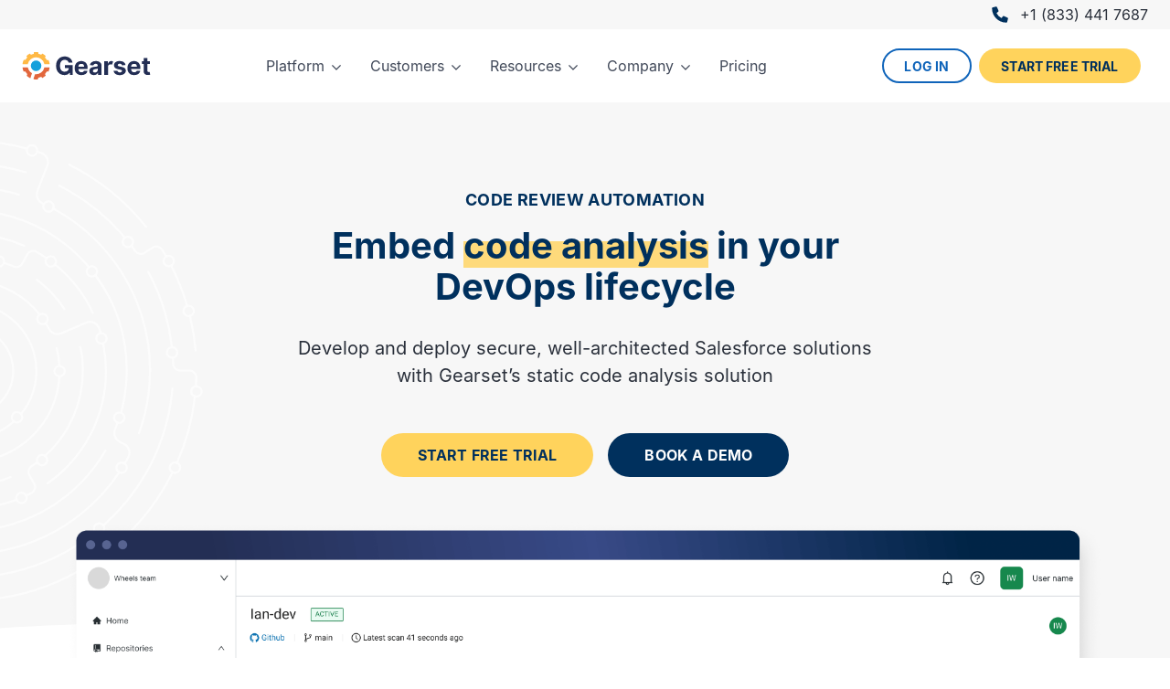

--- FILE ---
content_type: text/html; charset=utf-8
request_url: https://gearset.com/solutions/code-reviews/
body_size: 16085
content:
<!doctype html><html lang="en" class="minisite-code-reviews has-navbar-fixed-top has-phone-number is-user-logged-out"><head><meta charset="utf-8"><script nonce="8NMc7ja6kaheI09vpMUFFA==">window.dataLayer = window.dataLayer ||[];
	function gtag(){dataLayer.push(arguments);}
	gtag('consent','default',{
		'ad_storage':'denied',
		'analytics_storage':'denied',
		'ad_user_data':'denied',
		'ad_personalization':'denied',
		'personalization_storage':'denied',
		'functionality_storage':'granted',
		'security_storage':'granted',
		'wait_for_update': 500
	});
	gtag("set", "ads_data_redaction", true);</script><script crossorigin="anonymous" src="https://cmp.osano.com/6okapU34JmZx4cWG/4693432c-ab0c-40c3-a4a1-99cc77801085/osano.js" nonce="8NMc7ja6kaheI09vpMUFFA=="></script><script type="text/javascript" nonce="8NMc7ja6kaheI09vpMUFFA==">!function(a,b,c,d,e,f,g,h){a.RaygunObject=e,a[e]=a[e]||function(){
	(a[e].o=a[e].o||[]).push(arguments)},f=b.createElement(c),g=b.getElementsByTagName(c)[0],
	f.async=1,f.src=d,g.parentNode.insertBefore(f,g),h=a.onerror,a.onerror=function(b,c,d,f,g){
	h&&h(b,c,d,f,g),g||(g=new Error(b)),a[e].q=a[e].q||[],a[e].q.push({
	e:g})}}(window,document,"script","//cdn.raygun.io/raygun4js/raygun.min.js","rg4js");</script><script type="text/javascript" nonce="8NMc7ja6kaheI09vpMUFFA==">rg4js('apiKey', 'cL2WWUH7YbeZlEY9MfEPJg');
	rg4js('enableCrashReporting', true);
	rg4js('enablePulse', true);rg4js('setVersion', '62febd9');rg4js('options', {
		ignore3rdPartyErrors: true
	});</script><script id="gtmHead" nonce="8NMc7ja6kaheI09vpMUFFA==">(function(w,d,s,l,i){w[l]=w[l]||[];w[l].push({'gtm.start':
new Date().getTime(),event:'gtm.js'});var f=d.getElementsByTagName(s)[0],
j=d.createElement(s),dl=l!='dataLayer'?'&l='+l:'';j.async=true;j.src=
'https://www.googletagmanager.com/gtm.js?id='+i+dl;f.parentNode.insertBefore(j,f);
})(window,document,'script','dataLayer','GTM-NKSZW7H');</script><meta name="description" content="Build secure, well-architected Salesforce solutions with Clayton from Gearset, which catches, blocks, and automatically fixes bad code."><meta property="og:title" content="Salesforce code review automation solution | Gearset
"><meta property="og:description" content="Build secure, well-architected Salesforce solutions with Clayton from Gearset, which catches, blocks, and automatically fixes bad code."><meta property="og:url" content="https://gearset.com/solutions/code-reviews/"><meta name="twitter:card" content="summary_large_image"><meta name="twitter:site" content="@GearsetHQ"><meta name="twitter:creator" content="@GearsetHQ"><meta name="twitter:title" content="Salesforce code review automation solution | Gearset
"><meta name="twitter:description" content="Build secure, well-architected Salesforce solutions with Clayton from Gearset, which catches, blocks, and automatically fixes bad code."><meta name="image" property="og:image" content="https://gearset.com/images/minisites/code-reviews/code-reviews-scrape.png"><meta name="twitter:image" content="https://gearset.com/images/minisites/code-reviews/code-reviews-scrape.png"><link rel="canonical" href="https://gearset.com/solutions/code-reviews/"><title>Salesforce code review automation solution | Gearset</title><script nonce="8NMc7ja6kaheI09vpMUFFA==">window.apiHost = 'https://website-api.gearset.com';
			window.dropInTopic = 'code-review';</script><script nonce="8NMc7ja6kaheI09vpMUFFA==">(function(d){
	var key = "e9mv6yAGkYD5JRJEzlN34O",
		e = d.createElement("script");
	e.type = "text/javascript";
	e.async = true;
	e.src = "https://cdn.howuku.com/js/howu.js";
	e.setAttribute("key", key);
	d.getElementsByTagName("head")[0].appendChild(e);
})(document);</script><link rel="apple-touch-icon" sizes="180x180" href="/apple-touch-icon.png?v=2"><link rel="icon" type="image/png" sizes="32x32" href="/favicon-32x32.png?v=2"><link rel="icon" type="image/png" sizes="16x16" href="/favicon-16x16.png?v=2"><link rel="manifest" href="/site.webmanifest?v=2"><link rel="mask-icon" href="/safari-pinned-tab.svg?v=2" color="#ffb945"><link rel="shortcut icon" href="/favicon.ico?v=2"><meta name="apple-mobile-web-app-title" content="Gearset"><meta name="application-name" content="Gearset"><meta name="msapplication-TileColor" content="#232e54"><meta name="msapplication-config" content="/browserconfig.xml?v=2"><meta name="theme-color" content="#232e54"><meta name="viewport" content="width=device-width,initial-scale=1"><noscript></noscript>  <meta property="csp-nonce" nonce="8NMc7ja6kaheI09vpMUFFA==">
  <script type="module" crossorigin src="/assets/index-Cbbt7tF1.js" nonce="8NMc7ja6kaheI09vpMUFFA=="></script>
  <link rel="modulepreload" crossorigin href="/assets/forms-DPA9XkqP.js" nonce="8NMc7ja6kaheI09vpMUFFA==">
  <link rel="modulepreload" crossorigin href="/assets/calendly-BKEzXCtT.js" nonce="8NMc7ja6kaheI09vpMUFFA==">
  <link rel="modulepreload" crossorigin href="/assets/analytics-D3pMiouH.js" nonce="8NMc7ja6kaheI09vpMUFFA==">
  <link rel="modulepreload" crossorigin href="/assets/scroll-DKdbqEq5.js" nonce="8NMc7ja6kaheI09vpMUFFA==">
  <link rel="modulepreload" crossorigin href="/assets/intercom-CzVDY2wp.js" nonce="8NMc7ja6kaheI09vpMUFFA==">
  <link rel="modulepreload" crossorigin href="/assets/lightbox-DQnwaxE7.js" nonce="8NMc7ja6kaheI09vpMUFFA==">
  <link rel="modulepreload" crossorigin href="/assets/tabs-DddBf0Yr.js" nonce="8NMc7ja6kaheI09vpMUFFA==">
  <link rel="modulepreload" crossorigin href="/assets/modal-CCJmXQX3.js" nonce="8NMc7ja6kaheI09vpMUFFA==">
  <link rel="stylesheet" crossorigin href="/assets/forms-CI08u1yG.css" nonce="8NMc7ja6kaheI09vpMUFFA==">
  <link rel="stylesheet" crossorigin href="/assets/index-E3hGv4xl.css" nonce="8NMc7ja6kaheI09vpMUFFA==">
  <script type="module" nonce="8NMc7ja6kaheI09vpMUFFA==">import.meta.url;import("_").catch(()=>1);(async function*(){})().next();window.__vite_is_modern_browser=true</script>
  <script type="module" nonce="8NMc7ja6kaheI09vpMUFFA==">!function(){if(window.__vite_is_modern_browser)return;console.warn("vite: loading legacy chunks, syntax error above and the same error below should be ignored");var e=document.getElementById("vite-legacy-polyfill"),n=document.createElement("script");n.src=e.src,n.onload=function(){System.import(document.getElementById('vite-legacy-entry').getAttribute('data-src'))},document.body.appendChild(n)}();</script>
</head><body><noscript><iframe src="https://www.googletagmanager.com/ns.html?id=GTM-NKSZW7H" height="0" width="0" class="is-hidden"></iframe></noscript><header id="header" class="navbar is-fixed-top"><div class="phone-number is-for-user-logged-out"><div class="container"><a href="tel:+18334417687" title="Gearset's sales phone number"><div class="icon-text"><figure class="image is-20x20 mr-3"><img src="/images/footer/phone.svg" alt="" class="svg"></figure><span>+1 (833) 441 7687</span></div></a></div></div><div class="container"><nav class="navbar" role="navigation" aria-label="main navigation"><div class="navbar-brand"><a href="/" class="navbar-item navbar-logo" aria-label="Gearset"><svg xmlns="http://www.w3.org/2000/svg" xml:space="preserve" viewBox="0 0 1200 271.6"><path fill="#232e54" d="M317.7 135.7c0-54.7 35.1-86.8 79.7-86.8 38.2 0 68.5 23.3 73.1 56.8h-36c-4.5-16-18.1-25.3-36.5-25.3-25.8 0-44 19.8-44 55s17 55.3 43.6 55.3c24 0 38.5-13.8 39.1-34.2h-36.9v-26.9H472V220h-24.4l-2-19.3h-1a57.6 57.6 0 0 1-47 21.6c-47.4 0-79.8-33-79.8-86.5zm173.1 21.5c0-39 24.1-65.5 61.4-65.5 33.4 0 59.5 21.3 59.5 64.3v9.6h-86.2v.1c0 18.9 11 30.5 28.6 30.5 11.7 0 20.8-5 24.4-14.7l32.4 2.2c-5 23.5-26 38.7-57.3 38.7-39 0-62.8-25-62.8-65.2m87.8-13.3a25 25 0 0 0-25.9-26 26.7 26.7 0 0 0-27.2 26zm49.1 40.7c0-28.3 22.5-36.7 47.5-39 22-2.1 30.7-3.2 30.7-11.4v-.5c0-10.3-6.9-16.4-18.8-16.4-12.6 0-20.1 6.2-22.5 14.6l-32.5-2.6c4.9-23 24.8-37.6 55.1-37.6 28.2 0 53.8 12.7 53.8 42.9v85.3h-33.3v-17.5h-1c-6.2 11.8-18.3 20-37 20-24.2 0-42-12.8-42-37.8m78.4-10v-13.3c-4.2 2.8-16.7 4.6-24.4 5.6-12.3 1.8-20.5 6.6-20.5 16.5 0 9.7 7.8 14.7 18.5 14.7 15.5 0 26.4-10.1 26.4-23.4zm60.2-81.3h34v22.1h1.4c4.6-15.6 16.1-23.9 30.4-23.9 6.7 0 12.7 1.8 17.3 4.6l-10.6 29a26 26 0 0 0-12-3 25.1 25.1 0 0 0-25.4 26.2V220h-35.1zm166.1 38.1c-1.7-8.1-9-14.8-21.1-14.8-11 0-19.5 5-19.4 12.5 0 6.1 4.3 10.2 16 12.7l23 4.6c24.5 5 36.5 16 36.6 34.3-.1 25-23.6 41.7-56.4 41.7-33.5 0-54.1-15-57.4-39.1l34.5-1.9c2.1 10.3 10.5 15.7 23 15.7 12.3 0 20.4-5.4 20.6-12.9-.2-6.3-5.2-10.3-16.3-12.6l-21.9-4.3C869 162.3 857 150 857 131c0-24.4 21.3-39.4 53.7-39.4 32 0 50.7 14.4 53.9 37.7l-32.2 2zm49.6 25.8c0-39 24.2-65.5 61.4-65.5 33.5 0 59.5 21.3 59.5 64.3v9.6h-86.2v.1c0 18.9 11.2 30.5 28.7 30.5 11.7 0 20.8-5 24.3-14.7l32.5 2.2c-5 23.5-26 38.7-57.4 38.7-39 0-62.8-25-62.8-65.2m88-13.2a25 25 0 0 0-25.9-26 26.7 26.7 0 0 0-27.3 26zm122.2-24.3h-23.8V181c0 9.8 4.8 12.4 11.8 12.4 3.3 0 7-.8 8.8-1.2l5.5 26.2c-3.5 1.1-10 3-19 3.3-25.5 1-42.4-11.2-42.2-36v-66H1116V93.3h17.3V63h35v30.4h23.9z" class="gearset-logo-text"/><path fill="#e2673d" d="M74.8 189.5a78.1 78.1 0 0 1-19.7-37.2c-.2-1.2-1.2-2-2.4-2H8a2.5 2.5 0 0 0-2.5 2.8c1.7 12.3 5.1 24 10 35 .5.8 1.4 1.4 2.3 1.4h13.5c.9 0 1.7.5 2.1 1.3 4.4 7.7 9.6 14.8 15.5 21.2.6.7.8 1.6.5 2.5l-4.1 12.7c-.3 1 0 2 .7 2.6 9 8.2 19 15.2 30 20.5 1.4.6 3 0 3.4-1.5l3.7-11.4 10.1-31.2c.4-1 0-2.3-1-2.9a78.5 78.5 0 0 1-17.5-13.8zm136-39.2c-1.2 0-2.2.8-2.4 2a78.3 78.3 0 0 1-84.5 61.3c-1.2-.1-2.2.6-2.6 1.7l-10.1 31.1-3.7 11.5c-.5 1.4.4 2.9 2 3.2a128.3 128.3 0 0 0 36.3 1.1c1 0 1.7-.7 2-1.6l4.2-12.8c.2-.9 1-1.5 1.8-1.7 8.4-1.6 16.5-4.2 24-7.6 1-.5 2.2-.2 3 .6l7.5 8.6c.8.9 2 1 3 .6a127.5 127.5 0 0 0 29.2-21.3c.8-.7 1-2 .4-3l-5.9-9.8c-.6-1-.4-2.2.3-3q8.55-9.3 14.7-20.4c.5-.8 1.3-1.3 2.2-1.3h13.5c1 0 1.8-.6 2.2-1.5 5-10.9 8.4-22.6 10-35 .3-1.4-.9-2.7-2.4-2.7z" class="gearset-logo-lower"/><path fill="#ffb945" d="M52.7 120.9c1.2 0 2.2-.8 2.4-2a78.1 78.1 0 0 1 76.7-61.7 78.3 78.3 0 0 1 76.6 61.7c.2 1.2 1.2 2 2.4 2h44.7c1.5 0 2.7-1.3 2.5-2.8-1.7-12.3-5.2-24-10-35a2.5 2.5 0 0 0-2.4-1.4h-13.4c-.9 0-1.7-.5-2.1-1.3-4.5-7.9-9.9-15.2-16-21.8l6.8-11.4c.5-1 .4-2.3-.4-3a127.7 127.7 0 0 0-29.2-21.3c-1-.5-2.2-.3-3 .6l-7.5 8.6c-.8.8-2 1-3 .6-7.2-3.3-14.9-5.8-22.9-7.5-1-.2-1.9-1-2-2.1l-1-11.5c-.1-1.1-1-2-2.1-2.2a129 129 0 0 0-36 0c-1.2.2-2 1.1-2.2 2.2l-1 11.5c-.1 1-1 2-2 2.1a111 111 0 0 0-23 7.5c-1 .4-2.1.2-2.8-.6l-7.6-8.6c-.8-.9-2-1.1-3-.6A127.4 127.4 0 0 0 43 44c-.8.8-1 2-.4 3l5.9 9.9c.5 1 .4 2.1-.3 3a112 112 0 0 0-14.8 20.4c-.4.8-1.2 1.3-2.1 1.3H17.9c-1 0-2 .5-2.3 1.4-5 11-8.4 22.7-10 35-.3 1.5.9 2.8 2.4 2.8h44.7z" class="gearset-logo-upper"/><circle cx="131.8" cy="135.6" r="49" fill="#14a0dc" class="gearset-logo-centre"/></svg> </a><a role="button" class="navbar-item navbar-back is-hidden-desktop">Back</a> <a role="button" class="navbar-burger" aria-label="menu" aria-expanded="false" data-target="navbarMain"><span aria-hidden="true"></span> <span aria-hidden="true"></span> <span aria-hidden="true"></span></a></div><div id="navbarMain" class="navbar-menu"><div class="navbar-start"><div class="navbar-item has-dropdown has-dropdown-full-width is-hoverable"><a href="/solutions/" class="navbar-link is-arrowless" analytics-track-event="modern-nav-solutions"><span>Platform</span></a><div class="navbar-dropdown is-boxed is-full-width has-columns is-platform"><div class="columns is-desktop"><div class="column is-half-desktop is-12-mobile is-products"><header><h4>Products</h4></header><div class="columns is-desktop"><div class="column is-half"><div class="navbar-item"><a href="/solutions/deploy/" class="media" data-segments="validate,release,build" analytics-track-event="modern-nav-solutions-deploy" title="Unblock your release process with suggested fixes for common deployment issues"><aside class="media-left"><figure class="icon is-dynamic is-orange is-small"><img src="/images/icons/rectangle/comparison.svg" class="svg" alt="" role="presentation"></figure></aside><div class="media-content"><h5 class="title is-7">Compare &amp; Deploy</h5><p>Deploy quickly and successfully using an intuitive visual workflow</p></div></a></div><div class="navbar-item"><a href="/pipelines/" class="media" data-segments="plan,validate,release,build" analytics-track-event="modern-nav-solutions-automate-pipelines" title="Automate and accelerate your release process to achieve continuous delivery"><aside class="media-left"><figure class="icon is-dynamic is-orange is-small"><img src="/images/icons/up/devops.svg" class="svg" alt="" role="presentation"></figure></aside><div class="media-content"><h5 class="title is-7">CI/CD Pipelines</h5><p>Build an automated release process for the whole team at any scale</p></div></a></div><div class="navbar-item"><a href="/solutions/backup/" class="media" data-segments="operate,observe" analytics-track-event="modern-nav-solutions-backup" title="Protect your orgs and recover from any data or metadata loss"><aside class="media-left"><figure class="icon is-dynamic is-orange is-small"><img src="/images/icons/left/backward.svg" class="svg" alt="" role="presentation"></figure></aside><div class="media-content"><h5 class="title is-7">Backup &amp; restore</h5><p>Recover from any Salesforce data or metadata loss</p></div></a></div></div><div class="column is-half"><div class="navbar-item"><a href="/solutions/org-intelligence/" data-segments="validate,observe,build" analytics-track-event="modern-nav-solutions-org-intelligence" title="Avoid manual, time-consuming rework. Design, plan, and build changes the right way, from the start."><span class="icon-text"><span class="icon" role="presentation"><img src="/images/nav/org-intelligence.svg?v=1768406697010" alt=""> </span><span>Org intelligence</span></span></a></div><div class="navbar-item"><a href="/solutions/code-reviews/" data-segments="validate,observe,build" analytics-track-event="modern-nav-solutions-code-reviews" title="Stop code issues and security vulnerabilities before they reach production"><span class="icon-text"><span class="icon" role="presentation"><img src="/images/nav/code-reviews.svg?v=1768406697010" alt=""> </span><span>Code reviews</span></span></a></div><div class="navbar-item"><a href="/solutions/manage-data/sandbox-seeding/" data-segments="validate,build" analytics-track-event="modern-nav-solutions-manage-data" title="Populate testing environments with realistic data while masking sensitive records"><span class="icon-text"><span class="icon" role="presentation"><img src="/images/nav/sandbox-seeding.svg?v=1768406697010" alt=""> </span><span>Sandbox seeding</span></span></a></div><div class="navbar-item"><a href="/solutions/automate/testing/" data-segments="validate" analytics-track-event="modern-nav-solutions-automate-testing" title="Automate unit and UI testing on production code and new development"><span class="icon-text"><span class="icon" role="presentation"><img src="/images/nav/test-automation.svg?v=1768406697010" alt=""> </span><span>Test automation</span></span></a></div><div class="navbar-item"><a href="/solutions/archiving/" data-segments="operate,observe" analytics-track-event="modern-nav-solutions-archiving" title="Remove obsolete org data to your archive and reduce Salesforce storage costs"><span class="icon-text"><span class="icon" role="presentation"><img src="/images/nav/archiving.svg?v=1768406697010" alt=""> </span><span>Data archiving</span></span></a></div><div class="navbar-item"><a href="/solutions/observability/" data-segments="plan,observe" analytics-track-event="modern-nav-solutions-observability-error-monitoring" title="Proactively monitor org health, from Flow &amp; Apex errors to org limits — so you can catch issues before they cost your business."><span class="icon-text"><span class="icon" role="presentation"><img src="/images/nav/error-monitoring.svg?v=1768406697010" alt=""> </span><span>Observability</span></span></a></div><div class="navbar-item"><a href="/solutions/automate/change-monitoring/" data-segments="plan,observe" analytics-track-event="modern-nav-solutions-automate-change-monitoring" title="Snapshot your orgs daily to preserve hotfixes or roll back unwanted changes"><span class="icon-text"><span class="icon" role="presentation"><img src="/images/nav/change-monitoring.svg?v=1768406697010" alt=""> </span><span>Change monitoring</span></span></a></div></div></div></div><div class="column is-one-quarter-desktop is-12-mobile is-solutions"><header><h4>Solutions</h4></header><div class="navbar-item"><a href="/solutions/agentforce/" title="Unlock Agentforce with smooth and secure GenAI deployments" analytics-track-event="modern-nav-solutions-agentforce"><span class="icon-text"><span class="icon" role="presentation"><img src="/images/nav/agentforce.svg?v=1768406697010" alt=""> </span><span>Agentforce</span></span></a></div><div class="navbar-item"><a href="/solutions/manage-data/cpq/" title="Compare and deploy CPQ with dependency analysis — just like metadata." analytics-track-event="modern-nav-solutions-revenue-cloud"><span class="icon-text"><span class="icon" role="presentation"><img src="/images/nav/revenue-cloud.svg?v=1768406697010" alt=""> </span><span>Revenue Cloud (CPQ)</span></span></a></div><div class="navbar-item"><a href="/solutions/manage-data/rca/" title="Compare and deploy RCA" analytics-track-event="modern-nav-solutions-rca"><span class="icon-text"><span class="icon" role="presentation"><img src="/images/nav/rca.svg?v=1768406697010" alt=""> </span><span>Revenue Cloud Advanced</span></span></a></div><div class="navbar-item"><a href="/solutions/manage-data/salesforce-industries/" title="Compare and deploy Vlocity DataPacks alongside regular metadata types." analytics-track-event="modern-nav-solutions-salesforce-industries"><span class="icon-text"><span class="icon" role="presentation"><img src="/images/nav/industries.svg?v=1768406697010" alt=""> </span><span>Industries (Vlocity)</span></span></a></div><div class="navbar-item"><a href="/solutions/marketing-cloud/" title="Standardize your DevOps process and align your business units" analytics-track-event="modern-nav-solutions-marketing-cloud"><span class="icon-text"><span class="icon" role="presentation"><img src="/images/nav/marketing-cloud.svg?v=1768406697010" alt=""> </span><span>Marketing Cloud</span></span></a></div></div><div class="column is-one-quarter-desktop px-0 is-clipped"><div class="detail-container is-hidden-touch"><article class="lifecycle-container"><header><h3 class="title is-5">The DevOps lifecycle</h3></header><figure class="image lifecycle-image mb-5"><img src="/images/nav/lifecycle.svg" class="svg" alt="" role="presentation"></figure><div class="content"><h4 class="title is-5">DevOps done right</h4><p>Gearset offers best-in-class solutions for every stage of the lifecycle. Combine them all for the optimum experience and success.</p></div></article><article class="cloud-container"><header><h3 class="title is-5">Built for Salesforce</h3></header><figure class="image mb-5"><img src="/images/nav/cloud.svg" class="svg" alt="" role="presentation"></figure><div class="content"><h4 class="title is-5"></h4><p></p></div></article></div><div class="buttons pb-4 px-5"><a href="/solutions/" class="button is-blue is-outlined mb-0" analytics-track-event="modern-nav-explore-solutions">Explore full platform</a></div></div></div></div></div><div class="navbar-item has-dropdown is-hoverable"><a href="/customers/" class="navbar-link is-arrowless" analytics-track-event="modern-nav-customers"><span>Customers</span></a><div class="navbar-dropdown is-boxed is-complex"><div class="tile is-ancestor"><div class="tile is-vertical"><div class="tile"><div class="tile is-parent"><div class="tile is-child"><div class="navbar-item"><a href="/customer-stories/intercom/" analytics-track-event="modern-nav-customers-intercom"><figure class="image is-h32 mb-2"><img src="https://assets.gearset.com/2024/04/18143030/intercom.svg" alt="Intercom"></figure><p>Intercom built a reliable Salesforce DevOps process using Gearset and now releases 3-4 times a day</p></a></div></div></div><div class="tile is-parent"><div class="tile is-child"><div class="navbar-item"><a href="/customer-stories/veolia/" analytics-track-event="modern-nav-customers-veolia"><figure class="image is-h32 mb-2"><img src="https://assets.gearset.com/2024/04/18141105/veolia.svg" alt="Veolia"></figure><p>Dramatic DevOps improvements help Veolia UK &amp; IRE to deliver massive Salesforce ROI</p></a></div></div></div><div class="tile is-parent"><div class="tile is-child"><div class="navbar-item"><a href="/customer-stories/zurich/" analytics-track-event="modern-nav-customers-zurich"><figure class="image is-h32 mb-2"><img src="https://assets.gearset.com/2024/04/18142921/zurich.svg" alt="Zurich"></figure><p>Global insurance company Zurich partners with Gearset to achieve mature Salesforce DevOps process.</p></a></div></div></div></div><div class="tile"><div class="tile is-parent"><div class="tile is-child"><div class="navbar-item"><a href="/customer-stories/mckesson/" analytics-track-event="modern-nav-customers-mckesson"><figure class="image is-h32 mb-2"><img src="https://assets.gearset.com/2024/04/18141816/mckesson.svg" alt="McKesson"></figure><p>McKesson uses Gearset to push automated changes to production multiple times a week</p></a></div></div></div><div class="tile is-parent"><div class="tile is-child"><div class="navbar-item"><a href="/customer-stories/norstella/" analytics-track-event="modern-nav-customers-norstella"><figure class="image is-h32 mb-2"><img src="https://assets.gearset.com/2025/02/05130437/norstella_logo.svg" alt="Norstella"></figure><p>Norstella derisked Salesforce delivery with a mature DevOps process.</p></a></div></div></div><div class="tile is-parent"><div class="tile is-child"><div class="navbar-item"><a href="/customer-stories/thumbtack/" analytics-track-event="modern-nav-customers-thumbtack"><figure class="image is-h32 mb-2"><img src="https://assets.gearset.com/2024/06/12125031/thumbtack-logo.svg" alt="Thumbtack"></figure><p>Thumbtack unlocked rapid business value with a smooth release pipeline for Salesforce.</p></a></div></div></div></div><div class="tile"><div class="tile is-parent"><div class="tile is-child"><div class="navbar-item"><div class="buttons is-centered"><a href="/customers/" class="button is-link mb-0" analytics-track-event="modern-nav-customers-more">More customer stories</a></div></div></div></div></div></div></div></div></div><div class="navbar-item has-dropdown has-dropdown-full-width is-hoverable"><a href="/resources/" class="navbar-link is-arrowless" analytics-track-event="resources-nav"><span>Resources</span></a><div class="navbar-dropdown is-boxed is-full-width is-resources"><div class="columns is-desktop is-variable is-4"><div class="column is-6-desktop is-4-widescreen"><header><h4>Explore</h4></header><main class="has-columns"><a href="/resources/ebooks-and-whitepapers/" class="navbar-item" analytics-track-event="resources-nav-ebooks-and-whitepapers"><h5 class="title">Ebooks &amp; whitepapers</h5><p>Technical guides and topical deep dives</p></a><a href="/resources/webinars/" class="navbar-item" analytics-track-event="resources-nav-webinar"><h5 class="title">Webinars</h5><p>Upcoming and recorded discussions of DevOps</p></a><a href="/blog/" class="navbar-item" analytics-track-event="resources-nav-blog"><h5 class="title">Blog</h5><p>Best-practice guides and thought leadership</p></a><a href="/devops-podcast/" class="navbar-item" analytics-track-event="resources-nav-podcast"><h5 class="title">Podcast</h5><p>Interviews with DevOps experts and trailblazers</p></a><a href="/devops-report/2025/" class="navbar-item" analytics-track-event="resources-nav-devops-report-2025"><h5 class="title">DevOps report 2025 <span class="tag">New!</span></h5><p>The latest Salesforce data and analysis</p></a><a href="https://devopslaunchpad.com/" target="_blank" rel="noopener" class="navbar-item" analytics-track-event="resources-nav-devops-launchpad"><h5 class="title">DevOps training</h5><p>Free certification tracks on DevOps Launchpad</p></a><a href="https://docs.gearset.com/en/" class="navbar-item" analytics-track-event="resources-nav-support-docs"><h5 class="title">Help center</h5><p>Documentation and advice for Gearset users</p></a><a href="/assessment/" class="navbar-item" analytics-track-event="resources-nav-devops-assessment"><h5 class="title">DevOps assessment</h5><p>Benchmarking and recommendations</p></a></main></div><div class="column is-3-desktop is-2-widescreen"><header><h4>Why Gearset?</h4></header><main><a href="/resources/why-choose-gearset/" class="navbar-item" analytics-track-event="resources-nav-why-choose-gearset"><h5 class="title">Why choose Gearset</h5><p>How Gearset secures your success</p></a><a href="/customers/" class="navbar-item" analytics-track-event="resources-nav-customer-stories"><h5 class="title">Customer stories</h5><p>Case studies of success with Gearset</p></a><a href="/integrations/" class="navbar-item" analytics-track-event="resources-nav-integrations"><h5 class="title">Integrations</h5><p>VCS, testing, ticketing tools and more</p></a><a href="/trust/" class="navbar-item" analytics-track-event="resources-nav-trust"><h5 class="title">Security &amp; trust</h5><p>Gearset’s security and compliance credentials</p></a></main></div><div class="column is-3-desktop is-2-widescreen"><header><h4>Community</h4></header><main><a href="/events/" class="navbar-item" analytics-track-event="resources-nav-devops-events"><h5 class="title">Events</h5><p>Virtual and in-person events coming soon</p></a><a href="/devops-leaders/" class="navbar-item" analytics-track-event="resources-nav-devops-leaders"><h5 class="title">DevOps Leaders</h5><p>Program for experts in our community</p></a><a href="https://gearset.uservoice.com/forums/283474-help-us-improve-gearset" target="_blank" rel="noopener" class="navbar-item" analytics-track-event="resources-nav-feedback"><h5 class="title">Feedback forum</h5><p>Ideas to make Gearset even better</p></a></main></div><div class="column is-4-widescreen is-hidden-desktop-only"><header class="is-invisible-desktop"><h4>Latest from Gearset</h4></header><main class="has-promo"><a href="/blog/salesforce-org-intelligence/" class="navbar-item" analytics-track-event="modern-nav-resources-blog-promo"><aside><figure class="image is-16by9"><img src="/images/blog/salesforce-org-intelligence/org-intelligence-plan.png" alt="See impacts up front, cut rework, and speed up releases. Use org intelligence across your DevOps lifecycle — and get clear, deep insights before ever making a change."></figure></aside><main><h4 class="subtitle is-6">New from the blog</h4><h3 class="title">Salesforce Org Intelligence: Plan with confidence</h3><footer class="mt-2"><p class="button is-link">Read more</p></footer></main></a><a href="/blog/salesforce-metadata-analysis/" class="navbar-item" analytics-track-event="modern-nav-resources-blog-promo"><aside><figure class="image is-16by9"><img src="/images/blog/salesforce-metadata-analysis/metadata-analysis.png" alt="Avoid hidden deployment risks in Salesforce. Learn how metadata analysis helps you spot dependencies, cut technical debt, and prevent production failures so you can plan with clarity."></figure></aside><main><h4 class="subtitle is-6">New from the blog</h4><h3 class="title">Salesforce metadata analysis fundamentals for better deployment planning</h3><footer class="mt-2"><p class="button is-link">Read more</p></footer></main></a><a href="/blog/ai-and-salesforce-devops/" class="navbar-item" analytics-track-event="modern-nav-resources-blog-promo"><aside><figure class="image is-16by9"><img src="/images/blog/ai-and-salesforce-devops/robot-x.png" alt="AI in Salesforce DevOps, minus the hype — concise guidance on where to use it, how to keep humans in the loop, and how to measure impact across your workflow."></figure></aside><main><h4 class="subtitle is-6">New from the blog</h4><h3 class="title">AI and DevOps for Salesforce teams — benefits, risks, best practices</h3><footer class="mt-2"><p class="button is-link">Read more</p></footer></main></a></main></div></div></div></div><div class="navbar-item has-dropdown is-hoverable"><a href="/about/" class="navbar-link is-arrowless" analytics-track-event="modern-nav-company"><span>Company</span></a><div class="navbar-dropdown is-boxed"><a href="/about/" class="navbar-item" analytics-track-event="modern-nav-about"><span class="icon-text"><span class="icon" role="presentation"><img src="/images/nav/about.svg?v=1768406697010" alt=""> </span><span>About </span></span></a><a href="/careers/" class="navbar-item" analytics-track-event="modern-nav-careers" target="_blank"><span class="icon-text"><span class="icon" role="presentation"><img src="/images/nav/jobs.svg?v=1768406697010" alt=""> </span><span>Careers </span></span></a><a href="/partners/" class="navbar-item" analytics-track-event="modern-nav-partners"><span class="icon-text"><span class="icon" role="presentation"><img src="/images/nav/partners.svg?v=1768406697010" alt=""> </span><span>Partners </span></span></a><a href="/salesforce-employees/" class="navbar-item" analytics-track-event="modern-nav-salesforce-employees"><span class="icon-text"><span class="icon" role="presentation"><img src="/images/nav/salesforce-employees.svg?v=1768406697010" alt=""> </span><span>Salesforce employees </span></span></a><a href="/newsroom/" class="navbar-item" analytics-track-event="modern-nav-newsroom"><span class="icon-text"><span class="icon" role="presentation"><img src="/images/nav/newsroom.svg?v=1768406697010" alt=""> </span><span>Newsroom</span></span></a></div></div><a href="/pricing/" class="navbar-item" analytics-track-event="modern-nav-pricing"><span>Pricing</span></a></div><div class="navbar-end"><div class="navbar-item"><div class="buttons"><a href="https://app.gearset.com" class="button is-blue is-outlined is-for-user-logged-out" title="Log in to Gearset" analytics-track-event="nav-login-cta">Log in </a><a href="https://app.gearset.com/create-account" class="button is-orange is-for-user-logged-out" title="Create a new Gearset account" analytics-track-event="nav-start-trial-cta">Start free trial </a><a href="https://app.gearset.com" class="button is-blue is-outlined is-for-user-logged-in" title="Return to Gearset" analytics-track-event="nav-return-to-app-cta">Return to app</a></div></div></div></div></nav></div></header><section class="hero has-background-white-ter has-divider has-divider-flipped is-relative"><div class="hero-body"><div class="container has-text-centered"><div class="columns is-centered mb-5"><div class="column is-7"><h1 class="subtitle is-5 is-spaced has-text-navy">Code review automation</h1><h2 class="title is-1">Embed <em>code analysis</em> in your DevOps lifecycle</h2><p class="is-size-4">Develop and deploy secure, well-architected Salesforce solutions with Gearset’s static code analysis solution</p></div></div><div class="buttons is-centered"><a href="https://app.gearset.com/create-account" class="button is-medium is-orange" analytics-track-event="modern-code-reviews-trial">Start free trial</a> <button class="button is-medium is-navy" data-modal="demo-modal" analytics-track-event="modern-code-reviews-demo">Book a demo</button></div></div></div><figure id="hero-graphic" role="presentation"><div><img src="/images/minisites/code-reviews/hero/git-outer.svg" alt=""></div><div><img src="/images/minisites/code-reviews/hero/git-inner.svg" alt=""></div></figure></section><section class="section"><section class="section is-medium pt-0" id="section-image"><div class="container"><figure class="image"><img src="/images/minisites/code-reviews/repo-ui.png" alt="Gearset repository user interface showing scores" data-lightbox="true" loading="lazy"></figure></div></section></section><section class="section is-medium py-0"><div class="container has-text-centered is-max-desktop"><h2 class="title is-1">Ship quality code and configuration <em>at speed</em></h2><p class="is-size-5">DevOps enhances release quality and security. With Code Reviews, you get best-in-class static analysis for Salesforce code and configuration, helping you catch and fix issues earlier in the development cycle.</p></div></section><section class="section is-medium pt-6"><div class="container"><div class="columns is-vcentered is-reversed mt-6 mb-5"><aside class="column is-half is-white"><figure class="image is-rounded"><a href="/images/minisites/code-reviews/shift.png" data-lightbox="ui-window" data-title="Shift left and save time"><img src="/images/minisites/code-reviews/shift.png" alt="" loading="lazy"></a></figure></aside><main class="column is-5 is-offset-1"><article><h3 class="title is-3">Shift left and save time</h3><ul class="has-ticks has-circles is-blue"><li>Add quality gates to your pipeline by blocking non-compliant code.</li><li>Accelerate code reviews with automated scans and actionable insights.</li><li>Fix bugs and vulnerabilities during development &mdash; not releases.</li></ul></article></main></div><div class="columns is-vcentered mt-6 mb-5"><aside class="column is-half is-white"><figure class="image is-rounded"><a href="/images/minisites/code-reviews/standards.png" data-lightbox="ui-window" data-title="Drive consistent standards"><img src="/images/minisites/code-reviews/standards.png" alt="" loading="lazy"></a></figure></aside><main class="column is-5"><article><h3 class="title is-3">Drive consistent standards</h3><ul class="has-ticks has-circles is-blue"><li>Configure your own team-wide standards for code consistency.</li><li>Select a protection mode that helps you improve code quality over time.</li><li>Create a clean codebase that’s easy to maintain.</li></ul></article></main></div></div></section><section class="section is-medium is-navy" id="section-analysis"><div class="container has-text-centered is-max-desktop"><figure class="image is-centered mb-5"><img src="/images/minisites/code-reviews/clayton.svg" alt="" loading="lazy" role="presentation"></figure><h2 class="title is-1">The most comprehensive Salesforce code analysis tool</h2><div class="content"><p>Select rules from pre-existing libraries or configure custom frameworks. Scan configuration as well as code, with support for:</p><ul class="has-ticks has-circles is-gold is-inline has-text-weight-bold"><li>Apex</li><li>Flows</li><li>Lightning Web Components</li><li>Visualforce</li><li>Aura</li></ul></div><div class="buttons is-centered mt-6"><a href="https://app.gearset.com/create-account" class="button is-medium is-gold" target="_blank" rel="noopener" analytics-track-event="modern-code-reviews-trial">Start free trial</a> <button class="button is-medium is-gold is-outlined" data-modal="demo-modal" analytics-track-event="modern-code-reviews-demo">Book a demo</button></div></div></section><section class="section is-medium"><div class="container"><div class="columns is-vcentered is-reversed mt-6 mb-5"><aside class="column is-half is-white"><figure class="image is-rounded"><a href="/images/minisites/code-reviews/eliminate.png" data-lightbox="ui-window" data-title="Eliminate bugs and vulnerabilities"><img src="/images/minisites/code-reviews/eliminate.png" alt="" loading="lazy"></a></figure></aside><main class="column is-5 is-offset-1"><article><h3 class="title is-3">Eliminate bugs and vulnerabilities</h3><ul class="has-ticks has-circles is-blue"><li>Accept recommended autofixes or report false positives.</li><li>Get alerted to third-party dependencies with vulnerabilities.</li><li>Avoid disruption with release readiness for Salesforce platform upgrades.</li></ul></article></main></div><div class="columns is-vcentered mt-6 mb-5"><aside class="column is-half is-white"><figure class="image is-rounded"><a href="/images/minisites/code-reviews/progress.png" data-lightbox="ui-window" data-title="Demonstrate your progress"><img src="/images/minisites/code-reviews/progress.png" alt="" loading="lazy"></a></figure></aside><main class="column is-5"><article><h3 class="title is-3">Demonstrate your progress</h3><ul class="has-ticks has-circles is-blue"><li>Track security and quality improvements over time.</li><li>Measure team performance and identify training needs.</li><li>Report on the ROI of Salesforce code analysis.</li></ul></article></main></div></div></section><section class="section is-medium is-white-ter" id="section-testimonial"><div class="container has-text-centered"><p class="subtitle is-5 mb-6 has-text-blue">Our customers</p><h2 class="title is-2 has-text-centered">500+ Salesforce teams have already switched from traditional static code analysis to Code Reviews</h2><div class="logos columns is-multiline is-mobile is-centered is-vcentered"><figure class="column is-2-desktop is-one-third-tablet is-half-mobile"><img class="svg logos-8x8" src="/images/logos/8x8.svg" alt="8x8"></figure><figure class="column is-2-desktop is-one-third-tablet is-half-mobile"><img class="svg logos-silverline" src="/images/logos/silverline.svg" alt="Silverline"></figure><figure class="column is-2-desktop is-one-third-tablet is-half-mobile"><img class="svg logos-syngenta" src="/images/logos/syngenta.svg" alt="Syngenta"></figure><figure class="column is-2-desktop is-one-third-tablet is-half-mobile"><img class="svg logos-sage" src="/images/logos/sage.svg" alt="Sage"></figure><figure class="column is-2-desktop is-one-third-tablet is-half-mobile"><img class="svg logos-conga" src="/images/logos/conga.svg" alt="Conga"></figure><figure class="column is-2-desktop is-one-third-tablet is-half-mobile"><img class="svg logos-deliveroo" src="/images/logos/deliveroo.svg" alt="Deliveroo"></figure></div></div></section><div class="is-relative" id="section-quote"><section class="section is-white is-popped-out is-overlapped is-small has-shadow-light"><div class="container"><div class="columns"><aside class="column is-narrow"><figure class="image is-w144"><img src="/images/minisites/code-reviews/jolene-mair.png" alt="Jolene Mair"></figure></aside><main class="column"><figure class="quote"><blockquote><p>There’s no point fixing something if the same issues keep happening. <em>Code Reviews helps us stop problems at the source.</em>”</p></blockquote><div class="level"><div class="level-right"><figcaption><h5 class="is-size-5">Jolene Mair</h5><p class="is-size-6">Salesforce Applications Engineer IV, HackerOne</p></figcaption></div><div class="level-left"><figure class="image is-w144"><a href="https://gearset.com/customer-stories/hackerone/"><img src="/images/logos/hackerone.svg" alt="HackerOne"></a></figure></div></div></figure></main></div></div></section></div><section class="section is-medium pb-0" id="section-security"><div class="container is-max-desktop has-text-centered"><h2 class="title is-2">Security you can <em>trust</em></h2><p>Gearset is ISO 27001 certified and offers you enterprise-grade <a href="/trust/">security</a>. Your Salesforce data and metadata is encrypted in transit and at rest, hosted on the same AWS data centers trusted by Salesforce, with 24/7 intrusion detection.</p><div class="logos is-security columns is-multiline is-mobile is-centered is-vcentered"><figure class="column is-half-tablet-only is-half-mobile"><img class="svg logos-iso-27001" src="/images/logos/security/iso-27001.svg" alt="ISO 27001"></figure><figure class="column is-half-tablet-only is-half-mobile"><img class="svg logos-24-7-protection" src="/images/logos/security/24-7-protection.svg" alt="24/7 Protection"></figure><figure class="column is-half-tablet-only is-half-mobile"><img class="svg logos-ae-ssl" src="/images/logos/security/ae-ssl.svg" alt="Advanced Encryption SSL TLS 1.2 AES-256"></figure><figure class="column is-half-tablet-only is-half-mobile"><img class="svg logos-bsi-iso-iec" src="/images/logos/security/bsi-iso-iec.svg" alt="BSI ISO/IEC 27001"></figure><figure class="column is-half-tablet-only is-half-mobile"><img class="svg logos-ukas" src="/images/logos/security/ukas.svg" alt="UKAS Management Systems"></figure><figure class="column is-half-tablet-only is-half-mobile"><img class="svg logos-aws" src="/images/logos/security/aws.svg" alt="AWS"></figure><figure class="column is-half-tablet-only is-half-mobile"><img class="svg logos-gdpr" src="/images/logos/security/gdpr.svg" alt="GDPR"></figure><figure class="column is-half-tablet-only is-half-mobile"><img class="svg logos-gdpr" src="/images/logos/security/hipaa.svg" alt="HIPAA"></figure></div></div></section><section id="faq-code-reviews" class="section is-medium"><div class="container"><h2 class="title is-2 has-text-centered mb-6">Code Reviews FAQs</h2><input type="checkbox" id="faq-code-reviews-1" class="is-hidden"><div class="accordion"><label for="faq-code-reviews-1"><h3>What is Code Reviews?</h3></label><article><div class="content"><p>Code Reviews is the new name for Clayton, now fully integrated into the Gearset product suite. Gearset <a href="https://assets.gearset.com/2025/09/03235519/gearset-acquires-clayton.pdf">acquired Clayton</a> in September 2024 and has since developed the integration to combine the platforms. The result is a seamless experience where Clayton’s intelligent code analysis and review capabilities are built directly into Gearset, making it easy to maintain and improve code quality in one place.</p></div></article></div><input type="checkbox" id="faq-code-reviews-2" class="is-hidden"><div class="accordion"><label for="faq-code-reviews-2"><h3>How does Code Reviews compare with other code scanning solutions?</h3></label><article><div class="content"><p>Other code analyzers such as PMD offer configurable rule sets for scanning Apex classes. But teams can be overwhelmed with the number of violations flagged in their legacy code, and the only real remedy is to switch off those rules. In contrast, Code Reviews helps you bring your codebase in line with more best practices over time. You can choose how aggressively you want to enforce conformity with rules for new and existing code. You can flag false positives to further reduce the noise. And autofixes help you to remediate issues quickly. Unlike other solutions, Code Reviews also analyzes configuration like Flows as well as Apex code.</p></div></article></div><input type="checkbox" id="faq-code-reviews-3" class="is-hidden"><div class="accordion"><label for="faq-code-reviews-3"><h3>I’m a Gearset customer. How do I try Code Reviews?</h3></label><article><div class="content"><p>Get in touch with your Customer Success Manager to find out more about embedding code analysis and quality gates into your Git-based workflow.</p></div></article></div></div></section><script type="application/ld+json" nonce="8NMc7ja6kaheI09vpMUFFA==">{
	"@context": "https://schema.org",
	"@graph": [
		{
			"@type": "FAQPage",
			"@id": "https://gearset.com/solutions/code-reviews/#faq",
			"isPartOf": {
				"@id": "https://gearset.com/solutions/code-reviews/#webpage"
			},
			"mainEntity": [
				{
					"@type": "Question",
					"name": "What is Code Reviews?",
					"acceptedAnswer": {
						"@type": "Answer",
						"text": "Code Reviews is the new name for Clayton, now fully integrated into the Gearset product suite. Gearset acquired Clayton in September 2024 and has since developed the integration to combine the platforms. The result is a seamless experience where Clayton’s intelligent code analysis and review capabilities are built directly into Gearset, making it easy to maintain and improve code quality in one place."
					}
				},
				{
					"@type": "Question",
					"name": "How does Code Reviews compare with other code scanning solutions?",
					"acceptedAnswer": {
						"@type": "Answer",
						"text": "Other code analyzers such as PMD offer configurable rule sets for scanning Apex classes. But teams can be overwhelmed with the number of violations flagged in their legacy code, and the only real remedy is to switch off those rules. In contrast, Code Reviews helps you bring your codebase in line with more best practices over time. You can choose how aggressively you want to enforce conformity with rules for new and existing code. You can flag false positives to further reduce the noise. And autofixes help you to remediate issues quickly. Unlike other solutions, Code Reviews also analyzes configuration like Flows as well as Apex code."
					}
				},
				{
					"@type": "Question",
					"name": "I’m a Gearset customer. How do I try Code Reviews?",
					"acceptedAnswer": {
						"@type": "Answer",
						"text": "Get in touch with your Customer Success Manager to find out more about embedding code analysis and quality gates into your Git-based workflow."
					}
				}
			]
		}
	]
}</script><section class="section is-orange is-popped-out has-text-centered mb-0"><div class="container"><h5 class="title is-2">Code Reviews stops 1,679 vulnerabilities and bugs, every day.</h5><article class="content is-size-4 mb-4"><p>Join 500+ Salesforce teams and unlock your best engineering.</p></article><ul class="has-ticks is-inline"><li>Full access to all features for 30 days</li><li>No credit card required</li><li>Nothing to install in your orgs</li></ul><div class="buttons is-centered mt-5"><a href="https://app.clayton.io/signup/oauth" class="button is-medium is-blue" analytics-track-event="modern-code-reviews-trial" target="_blank" rel="noopener">Start free trial</a> <button class="button is-medium is-white" data-modal="demo-modal" analytics-track-event="modern-code-reviews-demo">Book a demo</button></div></div></section><footer id="footer"><aside id="prefooter" class="section is-white-ter"><div class="container"><h5 class="title is-6"><a href="/solutions/" analytics-track-event="modern-prefooter-solutions">Salesforce DevOps solutions</a></h5><nav class="columns" role="navigation" aria-label="product links navigation"><div class="column is-one-third"><ul><li><a href="/solutions/deploy/" analytics-track-event="modern-prefooter-deploy">Salesforce deployment solution</a></li><li><a href="/solutions/automate/" analytics-track-event="modern-prefooter-cicd">Salesforce CI/CD solution</a></li><li><a href="/pipelines/" analytics-track-event="modern-prefooter-pipelines">Gearset Pipelines</a></li><li><a href="/solutions/code-reviews/" analytics-track-event="modern-prefooter-code-reviews">Salesforce code review solution</a></li></ul></div><div class="column is-one-third"><ul><li><a href="/solutions/automate/testing/" analytics-track-event="modern-prefooter-testing">Salesforce automated testing solution</a></li><li><a href="/solutions/automate/change-monitoring/" analytics-track-event="modern-prefooter-change-monitoring">Salesforce change monitoring solution</a></li><li><a href="/solutions/observability/" analytics-track-event="modern-prefooter-observability">Salesforce observability solution</a></li><li><a href="/solutions/manage-data/cpq/" analytics-track-event="modern-prefooter-cpq">Salesforce CPQ deployment solution</a></li></ul></div><div class="column is-one-third"><ul><li><a href="/solutions/backup/" analytics-track-event="modern-prefooter-backup">Salesforce backup and restore solution</a></li><li><a href="/solutions/archiving/" analytics-track-event="modern-prefooter-archiving">Salesforce archiving solution</a></li><li><a href="/solutions/manage-data/sandbox-seeding/" analytics-track-event="modern-prefooter-sandbox-seeding">Salesforce sandbox seeding solution</a></li><li><a href="/solutions/manage-data/salesforce-industries/" analytics-track-event="modern-prefooter-salesforce-industries">Salesforce Industries deployment solution</a></li></ul></div></nav></div></aside><main class="section is-medium"><div class="container"><div class="columns is-mobile is-multiline"><nav class="column is-2-widescreen is-one-quarter-desktop is-one-third-tablet is-half-mobile" role="navigation" aria-label="footer navigation"><h5 class="title is-6"><a href="/solutions/" analytics-track-event="modern-footer-solutions">Platform</a></h5><ul><li><a href="/solutions/deploy/" analytics-track-event="modern-footer-solutions-deploy">Compare &amp; Deploy</a></li><li><a href="/solutions/deploy/version-control/" analytics-track-event="modern-footer-solutions-version-control">Version control</a></li><li><a href="/solutions/observability/" analytics-track-event="modern-footer-solutions-observability">Observability</a></li><li><a href="/solutions/org-intelligence/" analytics-track-event="modern-footer-solutions-org-intelligence">Org intelligence</a></li></ul><h5 class="title is-7"><a href="/solutions/automate/" analytics-track-event="modern-footer-solutions-automate">Automate</a></h5><ul><li><a href="/pipelines/" analytics-track-event="modern-footer-solutions-pipelines">Gearset Pipelines</a></li><li><a href="/solutions/automate/testing/" analytics-track-event="modern-footer-solutions-testing">Automated testing</a></li><li><a href="/solutions/automate/change-monitoring/" analytics-track-event="modern-footer-solutions-change-monitoring">Change monitoring</a></li><li><a href="/solutions/code-reviews/" analytics-track-event="modern-footer-solutions-code-reviews">Code reviews</a></li></ul><h5 class="title is-7"><a href="/solutions/manage-data/" analytics-track-event="modern-footer-solutions-manage-data">Manage data</a></h5><ul><li><a href="/solutions/backup/" analytics-track-event="modern-footer-solutions-backup">Backup &amp; Restore</a></li><li><a href="/solutions/archiving/" analytics-track-event="modern-footer-solutions-archiving">Archiving</a></li><li><a href="/solutions/manage-data/sandbox-seeding/" analytics-track-event="modern-footer-solutions-sandbox-seeding">Sandbox seeding</a></li><li><a href="/solutions/manage-data/cpq/" analytics-track-event="modern-footer-solutions-cpq">Revenue Cloud</a></li><li><a href="/solutions/manage-data/salesforce-industries/" analytics-track-event="modern-footer-solutions-salesforce-industries">Salesforce Industries</a></li></ul></nav><nav class="column is-2-widescreen is-one-quarter-desktop is-one-third-tablet is-half-mobile" role="navigation" aria-label="resources navigation"><h5 class="title is-6"><a href="/pricing/" analytics-track-event="modern-footer-product">Product</a></h5><ul><li><a href="/pricing/" analytics-track-event="modern-footer-pricing">Pricing</a></li><li><a href="/solutions/enterprise/" analytics-track-event="modern-footer-solutions-enterprise">Enterprise</a></li><li><a href="/integrations/" analytics-track-event="modern-footer-integrations">Integrations</a></li><li><a href="/roadmap/" analytics-track-event="modern-footer-roadmap">Roadmap</a></li></ul><h5 class="title is-6"><a href="/resources/" analytics-track-event="modern-footer-resources">Resources</a></h5><ul><li><a href="/devops-report/2025/" analytics-track-event="modern-footer-devops-report">DevOps report 2025</a></li><li><a href="/customers/" analytics-track-event="modern-footer-customers">Customers</a></li><li><a href="/resources/webinars/" analytics-track-event="modern-footer-resources-webinars">Webinars</a></li><li><a href="/resources/ebooks-and-whitepapers/" analytics-track-event="modern-footer-resources-ebooks-and-whitepapers">Ebooks &amp; whitepapers</a></li><li><a href="/trust/" analytics-track-event="modern-footer-security">Security &amp; trust</a></li><li><a href="/devops-podcast/" analytics-track-event="modern-footer-podcast">Podcast</a></li></ul></nav><nav class="column is-2-widescreen is-one-quarter-desktop is-one-third-tablet is-half-mobile" role="navigation" aria-label="support navigation"><h5 class="title is-6"><a href="/support/" analytics-track-event="modern-footer-support">Support &amp; Learn</a></h5><ul><li><a href="https://docs.gearset.com/en/" target="_blank" rel="noopener" analytics-track-event="modern-footer-documentation">Help center</a></li><li><a href="https://devopslaunchpad.com/" target="_blank" rel="noopener" analytics-track-event="modern-footer-devops-launchpad">DevOps training</a></li><li><a href="/assessment/" analytics-track-event="modern-footer-assessment">DevOps assessment</a></li><li><a href="https://www.youtube.com/playlist?list=PLLn7Xq85TCGNUgf0e_dhWbswAuH35DwCt" target="_blank" rel="noopener" analytics-track-event="modern-footer-doqb">DevOps Quick Bites</a></li><li><button class="launch-intercom is-hidden" analytics-track-event="modern-footer-intercom">Get support</button></li></ul><h5 class="title is-6"><a href="/events/" analytics-track-event="modern-footer-community">Community</a></h5><ul><li><a href="/events/" analytics-track-event="modern-footer-events">Events</a></li><li><a href="https://gearset.uservoice.com/forums/283474-help-us-improve-gearset" target="_blank" rel="noopener" analytics-track-event="modern-footer-feedback-forum">Feedback forum</a></li><li><a href="/devops-leaders/" analytics-track-event="modern-footer-devops-leaders">DevOps Leaders</a></li></ul></nav><nav class="column is-2-widescreen is-one-quarter-desktop is-one-third-tablet is-half-mobile" role="navigation" aria-label="company navigation"><h5 class="title is-6"><a href="/about/" analytics-track-event="modern-footer-company">Company</a></h5><ul><li><a href="/about/" analytics-track-event="modern-footer-about">About</a></li><li><a href="/careers/" analytics-track-event="modern-footer-careers">Careers</a></li><li><a href="/partners/" analytics-track-event="modern-footer-partners">Partners</a></li><li><a href="/salesforce-employees/" analytics-track-event="modern-footer-salesforce-employees">Salesforce employees</a></li><li><a href="/newsroom/" analytics-track-event="modern-footer-newsroom">Newsroom</a></li><li><a href="mailto:team@gearset.com" class="launch-intercom" analytics-track-event="modern-footer-contact">Contact</a></li></ul><h5 class="title is-6"><a href="/legal/" analytics-track-event="modern-footer-legal">Legal</a></h5><ul><li><button class="osano-cookie-preferences" analytics-track-event="modern-footer-cookies">Cookie preferences</button></li><li><a href="/legal/privacy/" analytics-track-event="modern-footer-privacy">Privacy</a></li><li><a href="/legal/" analytics-track-event="modern-footer-legal">Legal</a></li></ul></nav><aside class="column is-one-third-widescreen is-12-desktop is-two-thirds-tablet is-12-mobile"><hr class="is-hidden-widescreen is-hidden-tablet-only mt-0 mb-6"><h5 class="title is-6">Latest from our blog</h5><nav role="navigation" aria-label="blog navigation"><ul><li><a href="/blog/salesforce-org-intelligence/">Salesforce Org Intelligence: Plan with confidence</a></li><li><a href="/blog/salesforce-metadata-analysis/">Salesforce metadata analysis fundamentals for better deployment planning</a></li><li><a href="/blog/ai-and-salesforce-devops/">AI and DevOps for Salesforce teams — benefits, risks, best practices</a></li></ul></nav><p class="mt-3 mb-6"><a href="/blog/" class="button is-link">Read more on our blog</a></p><section class="newsletter"><h5 class="title is-6">Newsletter signup</h5><div class="notifications mb-3"><p class="notification is-green is-hidden" role="alert" aria-live="polite"></p><p class="notification is-red is-hidden" role="alert" aria-live="assertive"></p></div><form class="managed-response mf-form" action="https://website-api.gearset.com/v2/marketing/register" method="get"><input type="hidden" name="source" value="newsletter"> <input type="hidden" name="marketingconsent" value="on"><div class="field is-grouped"><p class="control is-expanded has-text-black"><input type="email" name="email" class="input is-rounded" placeholder="Work email" aria-label="Work email" required></p><p class="control"><button type="submit" class="button is-orange mf-form-button" analytics-track-event="footer-newsletter-signup">Sign up</button></p></div></form></section><hr><p class="is-size-7">See our <a href="/legal/privacy/" target="_blank">Privacy Policy</a>. This site is protected by reCAPTCHA and the Google <a href="https://policies.google.com/privacy" target="_blank" rel="noopener">Privacy Policy</a> and <a href="https://policies.google.com/terms" target="_blank" rel="noopener">Terms of Service</a> apply.</p><figure class="image is-appexchange"><a href="https://appexchange.salesforce.com/appxListingDetail?listingId=a0N3A00000FvIZmUAN" analytics-track-event="modern-footer-appexchange" target="_blank" rel="noopener"><img src="/images/footer/appexchange.svg" alt="Available on AppExchange"></a></figure></aside></div><div class="level mt-6"><div class="level-left"><figure class="level-item"><a href="/" aria-label="Go to Gearset’s front page"><svg xmlns="http://www.w3.org/2000/svg" xml:space="preserve" viewBox="0 0 1200 271.6"><path fill="#232e54" d="M317.7 135.7c0-54.7 35.1-86.8 79.7-86.8 38.2 0 68.5 23.3 73.1 56.8h-36c-4.5-16-18.1-25.3-36.5-25.3-25.8 0-44 19.8-44 55s17 55.3 43.6 55.3c24 0 38.5-13.8 39.1-34.2h-36.9v-26.9H472V220h-24.4l-2-19.3h-1a57.6 57.6 0 0 1-47 21.6c-47.4 0-79.8-33-79.8-86.5zm173.1 21.5c0-39 24.1-65.5 61.4-65.5 33.4 0 59.5 21.3 59.5 64.3v9.6h-86.2v.1c0 18.9 11 30.5 28.6 30.5 11.7 0 20.8-5 24.4-14.7l32.4 2.2c-5 23.5-26 38.7-57.3 38.7-39 0-62.8-25-62.8-65.2m87.8-13.3a25 25 0 0 0-25.9-26 26.7 26.7 0 0 0-27.2 26zm49.1 40.7c0-28.3 22.5-36.7 47.5-39 22-2.1 30.7-3.2 30.7-11.4v-.5c0-10.3-6.9-16.4-18.8-16.4-12.6 0-20.1 6.2-22.5 14.6l-32.5-2.6c4.9-23 24.8-37.6 55.1-37.6 28.2 0 53.8 12.7 53.8 42.9v85.3h-33.3v-17.5h-1c-6.2 11.8-18.3 20-37 20-24.2 0-42-12.8-42-37.8m78.4-10v-13.3c-4.2 2.8-16.7 4.6-24.4 5.6-12.3 1.8-20.5 6.6-20.5 16.5 0 9.7 7.8 14.7 18.5 14.7 15.5 0 26.4-10.1 26.4-23.4zm60.2-81.3h34v22.1h1.4c4.6-15.6 16.1-23.9 30.4-23.9 6.7 0 12.7 1.8 17.3 4.6l-10.6 29a26 26 0 0 0-12-3 25.1 25.1 0 0 0-25.4 26.2V220h-35.1zm166.1 38.1c-1.7-8.1-9-14.8-21.1-14.8-11 0-19.5 5-19.4 12.5 0 6.1 4.3 10.2 16 12.7l23 4.6c24.5 5 36.5 16 36.6 34.3-.1 25-23.6 41.7-56.4 41.7-33.5 0-54.1-15-57.4-39.1l34.5-1.9c2.1 10.3 10.5 15.7 23 15.7 12.3 0 20.4-5.4 20.6-12.9-.2-6.3-5.2-10.3-16.3-12.6l-21.9-4.3C869 162.3 857 150 857 131c0-24.4 21.3-39.4 53.7-39.4 32 0 50.7 14.4 53.9 37.7l-32.2 2zm49.6 25.8c0-39 24.2-65.5 61.4-65.5 33.5 0 59.5 21.3 59.5 64.3v9.6h-86.2v.1c0 18.9 11.2 30.5 28.7 30.5 11.7 0 20.8-5 24.3-14.7l32.5 2.2c-5 23.5-26 38.7-57.4 38.7-39 0-62.8-25-62.8-65.2m88-13.2a25 25 0 0 0-25.9-26 26.7 26.7 0 0 0-27.3 26zm122.2-24.3h-23.8V181c0 9.8 4.8 12.4 11.8 12.4 3.3 0 7-.8 8.8-1.2l5.5 26.2c-3.5 1.1-10 3-19 3.3-25.5 1-42.4-11.2-42.2-36v-66H1116V93.3h17.3V63h35v30.4h23.9z" class="gearset-logo-text"/><path fill="#e2673d" d="M74.8 189.5a78.1 78.1 0 0 1-19.7-37.2c-.2-1.2-1.2-2-2.4-2H8a2.5 2.5 0 0 0-2.5 2.8c1.7 12.3 5.1 24 10 35 .5.8 1.4 1.4 2.3 1.4h13.5c.9 0 1.7.5 2.1 1.3 4.4 7.7 9.6 14.8 15.5 21.2.6.7.8 1.6.5 2.5l-4.1 12.7c-.3 1 0 2 .7 2.6 9 8.2 19 15.2 30 20.5 1.4.6 3 0 3.4-1.5l3.7-11.4 10.1-31.2c.4-1 0-2.3-1-2.9a78.5 78.5 0 0 1-17.5-13.8zm136-39.2c-1.2 0-2.2.8-2.4 2a78.3 78.3 0 0 1-84.5 61.3c-1.2-.1-2.2.6-2.6 1.7l-10.1 31.1-3.7 11.5c-.5 1.4.4 2.9 2 3.2a128.3 128.3 0 0 0 36.3 1.1c1 0 1.7-.7 2-1.6l4.2-12.8c.2-.9 1-1.5 1.8-1.7 8.4-1.6 16.5-4.2 24-7.6 1-.5 2.2-.2 3 .6l7.5 8.6c.8.9 2 1 3 .6a127.5 127.5 0 0 0 29.2-21.3c.8-.7 1-2 .4-3l-5.9-9.8c-.6-1-.4-2.2.3-3q8.55-9.3 14.7-20.4c.5-.8 1.3-1.3 2.2-1.3h13.5c1 0 1.8-.6 2.2-1.5 5-10.9 8.4-22.6 10-35 .3-1.4-.9-2.7-2.4-2.7z" class="gearset-logo-lower"/><path fill="#ffb945" d="M52.7 120.9c1.2 0 2.2-.8 2.4-2a78.1 78.1 0 0 1 76.7-61.7 78.3 78.3 0 0 1 76.6 61.7c.2 1.2 1.2 2 2.4 2h44.7c1.5 0 2.7-1.3 2.5-2.8-1.7-12.3-5.2-24-10-35a2.5 2.5 0 0 0-2.4-1.4h-13.4c-.9 0-1.7-.5-2.1-1.3-4.5-7.9-9.9-15.2-16-21.8l6.8-11.4c.5-1 .4-2.3-.4-3a127.7 127.7 0 0 0-29.2-21.3c-1-.5-2.2-.3-3 .6l-7.5 8.6c-.8.8-2 1-3 .6-7.2-3.3-14.9-5.8-22.9-7.5-1-.2-1.9-1-2-2.1l-1-11.5c-.1-1.1-1-2-2.1-2.2a129 129 0 0 0-36 0c-1.2.2-2 1.1-2.2 2.2l-1 11.5c-.1 1-1 2-2 2.1a111 111 0 0 0-23 7.5c-1 .4-2.1.2-2.8-.6l-7.6-8.6c-.8-.9-2-1.1-3-.6A127.4 127.4 0 0 0 43 44c-.8.8-1 2-.4 3l5.9 9.9c.5 1 .4 2.1-.3 3a112 112 0 0 0-14.8 20.4c-.4.8-1.2 1.3-2.1 1.3H17.9c-1 0-2 .5-2.3 1.4-5 11-8.4 22.7-10 35-.3 1.5.9 2.8 2.4 2.8h44.7z" class="gearset-logo-upper"/><circle cx="131.8" cy="135.6" r="49" fill="#14a0dc" class="gearset-logo-centre"/></svg></a></figure><p class="level-item is-size-7">&copy; 2026 Gearset</p></div><ul class="level-right"><li class="level-item is-for-user-logged-out"><a href="tel:+18334417687" title="Gearset’s sales phone number"><span class="icon-text"><figure class="image is-20x20 mx-3"><img src="/images/footer/phone.svg" alt="" class="svg"></figure><span>+1 (833) 441 7687</span></span></a></li><li class="level-item is-for-user-logged-in"><button class="launch-intercom is-hidden" title="Gearset’s customer support"><span class="icon-text"><figure class="image is-20x20 mx-3"><img src="/images/footer/support.svg" alt="" class="svg"></figure><span>Get support</span></span></button></li><li class="level-item"><a href="mailto:team@gearset.com" title="Gearset’s email address"><span class="icon-text is-hidden-tablet-only"><figure class="image is-20x20 mx-3"><img src="/images/footer/email.svg" alt="team@gearset.com" class="svg"></figure><span>team@gearset.com</span></span><figure class="image is-24x24 mx-1 is-hidden-mobile is-hidden-desktop is-block-tablet-only"><img src="/images/footer/email.svg" alt="team@gearset.com" class="svg"></figure></a></li><li class="level-item"><h6 class="is-sr-only">Social media</h6><ul class="level is-mobile"><li class="level-item"><a href="https://www.linkedin.com/company/gearset" target="_blank" rel="noopener" title="Gearset’s LinkedIn profile"><figure class="image is-24x24 mx-1"><img src="/images/footer/linkedin.svg" alt="LinkedIn" class="svg"></figure></a></li><li class="level-item"><a href="https://www.youtube.com/@GearsetHQ" target="_blank" rel="noopener" title="Gearset’s YouTube channel"><figure class="image is-24x24 mx-1"><img src="/images/footer/youtube.svg" alt="YouTube" class="svg"></figure></a></li></ul></li></ul></div></div></main></footer><script type="application/ld+json" nonce="8NMc7ja6kaheI09vpMUFFA==">{
  "@context": "https://schema.org",
  "@graph": [
    {
      "@type": "WebPage",
      "@id": "https://gearset.com/solutions/code-reviews/#webpage",
      "url": "https://gearset.com/solutions/code-reviews/",
      "name": "Salesforce code review automation solution | Gearset",
      "about": [
        {
          "@type": "Organization",
          "name": "Salesforce",
          "sameAs": "https://en.wikipedia.org/wiki/Salesforce"
        },
        {
          "@type": "Thing",
          "name": "Code analysis",
          "sameAs": "https://en.wikipedia.org/wiki/Static_program_analysis"
        },
        {
          "@type": "Thing",
          "name": "Solution",
          "sameAs": "https://en.wikipedia.org/wiki/Problem_solving"
        }
      ],
      "mentions": [
        { "@type": "Thing", "name": "Secure", "sameAs": "https://en.wikipedia.org/wiki/Application_security" },
        { "@type": "Thing", "name": "DevOps", "sameAs": "https://en.wikipedia.org/wiki/DevOps" },
        { "@type": "Thing", "name": "Deployment", "sameAs": "https://en.wikipedia.org/wiki/Software_deployment" },
        { "@type": "Thing", "name": "Development lifecycle", "sameAs": "https://en.wikipedia.org/wiki/Software_development_process" },
        { "@type": "Thing", "name": "Developer tools", "sameAs": "https://en.wikipedia.org/wiki/Software_development_tools" }
      ],
      "isPartOf": {
        "@type": "Website",
        "@id": "https://gearset.com/#website",
        "url": "https://gearset.com/",
        "publisher": {
          "@type": "Corporation",
          "@id": "https://gearset.com/#organization",
          "name": "Gearset",
          "legalName": "Gearset Limited"
        }
      }
    },
    {
      "@type": "WebApplication",
      "@id": "https://gearset.com/solutions/code-reviews/#webapplication",
      "isPartOf": { "@id": "https://gearset.com/solutions/code-reviews/#webpage" },
      "name": "Gearset code reviews",
      "url": "https://app.gearset.com/code-reviews",
      "applicationCategory": "DeveloperApplication",
      "applicationSuite": "Gearset",
      "operatingSystem": "Windows, macOS, Linux",
      "browserRequirements": "Requires HTML5 support; requires JavaScript",
      "copyrightHolder": { "@id": "https://gearset.com/#organization" },
      "creator": { "@id": "https://gearset.com/#organization" },
      "publisher": { "@id": "https://gearset.com/#organization" },
      "maintainer": { "@id": "https://gearset.com/#organization" },
      "offers": {
        "@type": "AggregateOffer",
        "lowPrice": "150.00",
        "highPrice": "150.00",
        "offerCount": 1,
        "priceCurrency": "USD",
        "offers": [
          {
            "@type": "Offer",
            "name": "Gearset code reviews monthly subscription",
            "url": "https://gearset.com/pricing/",
            "price": "150.00",
            "priceCurrency": "USD",
            "priceSpecification": {
              "@type": "UnitPriceSpecification",
              "price": "150.00",
              "priceCurrency": "USD",
              "referenceQuantity": {
                "@type": "QuantitativeValue",
                "value": 1,
                "unitCode": "MON"
              }
            }
          }
        ]
      }
    }
  ]
}</script><div class="modal" id="demo-modal"><div class="modal-background"></div><button class="modal-close is-large" aria-label="close"></button><div class="modal-content is-expandable"><div class="tabs"><aside><nav class="is-centered"><ul><li data-target="consultation"><a href="#" analytics-track-event="modal-tailored-demo"><figure class="icon is-dynamic is-medium"><img src="/images/icons/circle/calendar.svg" class="svg" alt="" role="presentation"></figure><div>Tailored demo <span class="is-hidden-touch">&#x27F6;</span></div><div class="text-button is-hidden-desktop mt-3"><p>Arrange a tailored demo with our DevOps experts. Kick off the process with a 15-minute call to discuss your requirements.</p><p class="has-text-weight-bold has-text-blue is-uppercase is-block mt-3">Book now &#x27F6;</p></div></a></li><li data-target="watch-demo"><a href="#" analytics-track-event="modal-watch-demo"><figure class="icon is-dynamic is-medium"><img src="/images/icons/circle/window.svg" class="svg" alt="" role="presentation"></figure><div>Watch demo<span class="is-hidden-touch">&#x27F6;</span></div><div class="text-button is-hidden-desktop mt-3"><p>Watch this short demo to see how Gearset supports your entire DevOps lifecycle.</p><p class="has-text-weight-bold has-text-blue is-uppercase is-block mt-3">Watch demo &#x27F6;</p></div></a></li><li data-target="contact-us" class="is-active-for-user-logged-in"><a href="#" analytics-track-event="modal-live-chat"><figure class="icon is-dynamic is-medium"><img src="/images/icons/circle/chat.svg" class="svg" alt="" role="presentation"></figure><div class="is-for-user-logged-out">Contact us<span class="is-hidden-touch">&#x27F6;</span></div><div class="is-for-user-logged-in">Support<span class="is-hidden-touch">&#x27F6;</span></div><div class="text-button is-hidden-desktop mt-3"><p>Talk to an expert in minutes with a 4.9/5 customer happiness rating.</p><p class="has-text-weight-bold has-text-blue is-uppercase is-block mt-3">Get instant support &#x27F6;</p></div></a></li></ul></nav></aside><main><a role="button" class="modal-back button is-white-ter is-hidden-desktop">Back</a><article id="consultation"><p class="is-hidden-touch">Arrange a tailored demo with our DevOps experts. Kick off the process with a 15-minute call to discuss your requirements.</p><div class="calendly-inline" data-calendly="devops-consultation" data-widget-type="inline" data-hide-info="true"></div></article><article id="watch-demo" data-wistia-id="y8l0021z4f" class="is-hidden"><p class="mb-3 is-hidden-touch">Watch this short demo to see how Gearset supports your entire DevOps lifecycle.</p><figure class="image video"><div class="wistia_responsive_padding"><div class="wistia_responsive_wrapper"><div class="wistia_embed wistia_async_y8l0021z4f videoFoam=true"></div></div></div></figure><script defer="defer" crossorigin="anonymous" src="https://fast.wistia.com/embed/medias/y8l0021z4f.jsonp" nonce="8NMc7ja6kaheI09vpMUFFA=="></script><script defer="defer" crossorigin="anonymous" src="https://fast.wistia.com/assets/external/E-v1.js" nonce="8NMc7ja6kaheI09vpMUFFA=="></script></article><article id="contact-us" class="is-hidden"><h3 class="title is-4 mb-2 is-for-user-logged-out">Contact us</h3><h3 class="title is-4 mb-2 is-for-user-logged-in">Customer support</h3><p class="mb-5 is-hidden-touch">Talk to an expert in minutes with a 4.9/5 customer happiness rating.</p><ul class="px-4"><li class="py-4" data-intercom-trigger="true"><a href="#" class="is-block"><span class="icon-text"><figure class="image is-32x32 mr-4" role="presentation"><img src="/images/logos/icons/intercom.svg" alt="Open live chat" class="svg"></figure><span>Open live chat &#x27F6;</span></span></a></li><li class="py-4 is-for-user-logged-out"><a href="tel:+18334417687" class="is-block"><span class="icon-text"><figure class="image is-32x32 mr-4" role="presentation"><img src="/images/footer/phone.svg" alt="" class="svg"></figure><span>+1 (833) 441 7687</span></span></a></li><li class="py-4 is-for-user-logged-out"><a href="mailto:sales@gearset.com" class="is-block"><span class="icon-text"><figure class="image is-32x32 mr-4" role="presentation"><img src="/images/footer/email.svg" alt="sales@gearset.com" class="svg"></figure><span>sales@gearset.com</span></span></a></li><li class="py-4 is-for-user-logged-in"><a href="mailto:team@gearset.com" class="is-block"><span class="icon-text"><figure class="image is-32x32 mr-4" role="presentation"><img src="/images/footer/email.svg" alt="team@gearset.com" class="svg"></figure><span>team@gearset.com</span></span></a></li></ul></article></main></div></div></div><div class="modal" id="newsletter-modal" role="dialog" aria-modal="true" aria-labelledby="newsletter-modal-title"><div class="modal-background"></div><button class="modal-close is-large" aria-label="close"></button><div class="modal-content"><div class="box p-6 has-text-centered"><h2 class="title is-3" id="newsletter-modal-title">Sign up to our newsletter</h2><div class="content mb-5"><p>Subscribe to the Gearset newsletter below to stay in the know for our latest blog posts, events, podcast episodes, and more!</p></div><div class="columns is-centered"><div class="column is-three-fifths-desktop is-three-quarters-tablet has-text-left"><div class="notifications mb-3"><p class="notification is-green is-hidden" role="alert" aria-live="polite"></p><p class="notification is-red is-hidden" role="alert" aria-live="assertive"></p></div><form class="managed-response mf-form" action="https://website-api.gearset.com/v2/marketing/register" method="get"><input type="hidden" name="source" value="newsletter"> <input type="hidden" name="marketingconsent" value="on"><div class="field is-grouped"><p class="control is-expanded has-text-black"><input type="email" name="email" class="input is-rounded" placeholder="Work email" aria-label="Work email" required></p><p class="control"><button type="submit" class="button is-orange mf-form-button" analytics-track-event="modal-newsletter-signup">Sign up</button></p></div></form></div></div></div></div></div><script src="https://assets.calendly.com/assets/external/widget.js" type="text/javascript" nonce="8NMc7ja6kaheI09vpMUFFA=="></script>  <script nomodule nonce="8NMc7ja6kaheI09vpMUFFA==">!function(){var e=document,t=e.createElement("script");if(!("noModule"in t)&&"onbeforeload"in t){var n=!1;e.addEventListener("beforeload",(function(e){if(e.target===t)n=!0;else if(!e.target.hasAttribute("nomodule")||!n)return;e.preventDefault()}),!0),t.type="module",t.src=".",e.head.appendChild(t),t.remove()}}();</script>
  <script nomodule crossorigin id="vite-legacy-polyfill" src="/assets/polyfills-legacy-DA_SD62c.js" nonce="8NMc7ja6kaheI09vpMUFFA=="></script>
  <script nomodule crossorigin id="vite-legacy-entry" data-src="/assets/index-legacy-zmLy3Ft0.js" nonce="8NMc7ja6kaheI09vpMUFFA==">System.import(document.getElementById('vite-legacy-entry').getAttribute('data-src'))</script>
</body></html>

--- FILE ---
content_type: text/css; charset=utf-8
request_url: https://gearset.com/assets/index-E3hGv4xl.css
body_size: 44900
content:
@charset "UTF-8";@font-face{font-family:Inter;font-style:normal;font-weight:100;font-display:swap;src:url(https://assets.gearset.com/2025/01/29152845/Inter-Thin.woff2) format("woff2");unicode-range:U+0020-007F,U+00A0-00FF,U+20AC,U+20BC,U+2010,U+2013,U+2014,U+2018,U+2019,U+201A,U+201C,U+201D,U+201E,U+2039,U+203A,U+2026,U+2022,U+005C,U+005B-005D,U+007B-007D,U+003C-003E,U+0060,U+007C,U+007E,U+00A7,U+00D7,U+2190-2193}@font-face{font-family:Inter;font-style:italic;font-weight:100;font-display:swap;src:url(https://assets.gearset.com/2025/01/29152843/Inter-ThinItalic.woff2) format("woff2");unicode-range:U+0020-007F,U+00A0-00FF,U+20AC,U+20BC,U+2010,U+2013,U+2014,U+2018,U+2019,U+201A,U+201C,U+201D,U+201E,U+2039,U+203A,U+2026,U+2022,U+005C,U+005B-005D,U+007B-007D,U+003C-003E,U+0060,U+007C,U+007E,U+00A7,U+00D7,U+2190-2193}@font-face{font-family:Inter;font-style:normal;font-weight:200;font-display:swap;src:url(https://assets.gearset.com/2025/01/29152904/Inter-ExtraLight.woff2) format("woff2");unicode-range:U+0020-007F,U+00A0-00FF,U+20AC,U+20BC,U+2010,U+2013,U+2014,U+2018,U+2019,U+201A,U+201C,U+201D,U+201E,U+2039,U+203A,U+2026,U+2022,U+005C,U+005B-005D,U+007B-007D,U+003C-003E,U+0060,U+007C,U+007E,U+00A7,U+00D7,U+2190-2193}@font-face{font-family:Inter;font-style:italic;font-weight:200;font-display:swap;src:url(https://assets.gearset.com/2025/01/29152902/Inter-ExtraLightItalic.woff2) format("woff2");unicode-range:U+0020-007F,U+00A0-00FF,U+20AC,U+20BC,U+2010,U+2013,U+2014,U+2018,U+2019,U+201A,U+201C,U+201D,U+201E,U+2039,U+203A,U+2026,U+2022,U+005C,U+005B-005D,U+007B-007D,U+003C-003E,U+0060,U+007C,U+007E,U+00A7,U+00D7,U+2190-2193}@font-face{font-family:Inter;font-style:normal;font-weight:300;font-display:swap;src:url(https://assets.gearset.com/2025/01/29152858/Inter-Light.woff2) format("woff2");unicode-range:U+0020-007F,U+00A0-00FF,U+20AC,U+20BC,U+2010,U+2013,U+2014,U+2018,U+2019,U+201A,U+201C,U+201D,U+201E,U+2039,U+203A,U+2026,U+2022,U+005C,U+005B-005D,U+007B-007D,U+003C-003E,U+0060,U+007C,U+007E,U+00A7,U+00D7,U+2190-2193}@font-face{font-family:Inter;font-style:italic;font-weight:300;font-display:swap;src:url(https://assets.gearset.com/2025/01/29152856/Inter-LightItalic.woff2) format("woff2");unicode-range:U+0020-007F,U+00A0-00FF,U+20AC,U+20BC,U+2010,U+2013,U+2014,U+2018,U+2019,U+201A,U+201C,U+201D,U+201E,U+2039,U+203A,U+2026,U+2022,U+005C,U+005B-005D,U+007B-007D,U+003C-003E,U+0060,U+007C,U+007E,U+00A7,U+00D7,U+2190-2193}@font-face{font-family:Inter;font-style:normal;font-weight:400;font-display:swap;src:url(https://assets.gearset.com/2025/01/29152850/Inter-Regular.woff2) format("woff2");unicode-range:U+0020-007F,U+00A0-00FF,U+20AC,U+20BC,U+2010,U+2013,U+2014,U+2018,U+2019,U+201A,U+201C,U+201D,U+201E,U+2039,U+203A,U+2026,U+2022,U+005C,U+005B-005D,U+007B-007D,U+003C-003E,U+0060,U+007C,U+007E,U+00A7,U+00D7,U+2190-2193}@font-face{font-family:Inter;font-style:italic;font-weight:400;font-display:swap;src:url(https://assets.gearset.com/2025/01/29152900/Inter-Italic.woff2) format("woff2");unicode-range:U+0020-007F,U+00A0-00FF,U+20AC,U+20BC,U+2010,U+2013,U+2014,U+2018,U+2019,U+201A,U+201C,U+201D,U+201E,U+2039,U+203A,U+2026,U+2022,U+005C,U+005B-005D,U+007B-007D,U+003C-003E,U+0060,U+007C,U+007E,U+00A7,U+00D7,U+2190-2193}@font-face{font-family:Inter;font-style:normal;font-weight:500;font-display:swap;src:url(https://assets.gearset.com/2025/01/29152854/Inter-Medium.woff2) format("woff2");unicode-range:U+0020-007F,U+00A0-00FF,U+20AC,U+20BC,U+2010,U+2013,U+2014,U+2018,U+2019,U+201A,U+201C,U+201D,U+201E,U+2039,U+203A,U+2026,U+2022,U+005C,U+005B-005D,U+007B-007D,U+003C-003E,U+0060,U+007C,U+007E,U+00A7,U+00D7,U+2190-2193}@font-face{font-family:Inter;font-style:italic;font-weight:500;font-display:swap;src:url(https://assets.gearset.com/2025/01/29152852/Inter-MediumItalic.woff2) format("woff2");unicode-range:U+0020-007F,U+00A0-00FF,U+20AC,U+20BC,U+2010,U+2013,U+2014,U+2018,U+2019,U+201A,U+201C,U+201D,U+201E,U+2039,U+203A,U+2026,U+2022,U+005C,U+005B-005D,U+007B-007D,U+003C-003E,U+0060,U+007C,U+007E,U+00A7,U+00D7,U+2190-2193}@font-face{font-family:Inter;font-style:normal;font-weight:600;font-display:swap;src:url(https://assets.gearset.com/2025/01/29152848/Inter-SemiBold.woff2) format("woff2");unicode-range:U+0020-007F,U+00A0-00FF,U+20AC,U+20BC,U+2010,U+2013,U+2014,U+2018,U+2019,U+201A,U+201C,U+201D,U+201E,U+2039,U+203A,U+2026,U+2022,U+005C,U+005B-005D,U+007B-007D,U+003C-003E,U+0060,U+007C,U+007E,U+00A7,U+00D7,U+2190-2193}@font-face{font-family:Inter;font-style:italic;font-weight:600;font-display:swap;src:url(https://assets.gearset.com/2025/01/29152847/Inter-SemiBoldItalic.woff2) format("woff2");unicode-range:U+0020-007F,U+00A0-00FF,U+20AC,U+20BC,U+2010,U+2013,U+2014,U+2018,U+2019,U+201A,U+201C,U+201D,U+201E,U+2039,U+203A,U+2026,U+2022,U+005C,U+005B-005D,U+007B-007D,U+003C-003E,U+0060,U+007C,U+007E,U+00A7,U+00D7,U+2190-2193}@font-face{font-family:Inter;font-style:normal;font-weight:700;font-display:swap;src:url(https://assets.gearset.com/2025/01/29152911/Inter-Bold.woff2) format("woff2");unicode-range:U+0020-007F,U+00A0-00FF,U+20AC,U+20BC,U+2010,U+2013,U+2014,U+2018,U+2019,U+201A,U+201C,U+201D,U+201E,U+2039,U+203A,U+2026,U+2022,U+005C,U+005B-005D,U+007B-007D,U+003C-003E,U+0060,U+007C,U+007E,U+00A7,U+00D7,U+2190-2193}@font-face{font-family:Inter;font-style:italic;font-weight:700;font-display:swap;src:url(https://assets.gearset.com/2025/01/29152909/Inter-BoldItalic.woff2) format("woff2");unicode-range:U+0020-007F,U+00A0-00FF,U+20AC,U+20BC,U+2010,U+2013,U+2014,U+2018,U+2019,U+201A,U+201C,U+201D,U+201E,U+2039,U+203A,U+2026,U+2022,U+005C,U+005B-005D,U+007B-007D,U+003C-003E,U+0060,U+007C,U+007E,U+00A7,U+00D7,U+2190-2193}@font-face{font-family:Inter;font-style:normal;font-weight:800;font-display:swap;src:url(https://assets.gearset.com/2025/01/29152907/Inter-ExtraBold.woff2) format("woff2");unicode-range:U+0020-007F,U+00A0-00FF,U+20AC,U+20BC,U+2010,U+2013,U+2014,U+2018,U+2019,U+201A,U+201C,U+201D,U+201E,U+2039,U+203A,U+2026,U+2022,U+005C,U+005B-005D,U+007B-007D,U+003C-003E,U+0060,U+007C,U+007E,U+00A7,U+00D7,U+2190-2193}@font-face{font-family:Inter;font-style:italic;font-weight:800;font-display:swap;src:url(https://assets.gearset.com/2025/01/29152905/Inter-ExtraBoldItalic.woff2) format("woff2");unicode-range:U+0020-007F,U+00A0-00FF,U+20AC,U+20BC,U+2010,U+2013,U+2014,U+2018,U+2019,U+201A,U+201C,U+201D,U+201E,U+2039,U+203A,U+2026,U+2022,U+005C,U+005B-005D,U+007B-007D,U+003C-003E,U+0060,U+007C,U+007E,U+00A7,U+00D7,U+2190-2193}@font-face{font-family:Inter;font-style:normal;font-weight:900;font-display:swap;src:url(https://assets.gearset.com/2025/01/29152915/Inter-Black.woff2) format("woff2");unicode-range:U+0020-007F,U+00A0-00FF,U+20AC,U+20BC,U+2010,U+2013,U+2014,U+2018,U+2019,U+201A,U+201C,U+201D,U+201E,U+2039,U+203A,U+2026,U+2022,U+005C,U+005B-005D,U+007B-007D,U+003C-003E,U+0060,U+007C,U+007E,U+00A7,U+00D7,U+2190-2193}@font-face{font-family:Inter;font-style:italic;font-weight:900;font-display:swap;src:url(https://assets.gearset.com/2025/01/29152913/Inter-BlackItalic.woff2) format("woff2");unicode-range:U+0020-007F,U+00A0-00FF,U+20AC,U+20BC,U+2010,U+2013,U+2014,U+2018,U+2019,U+201A,U+201C,U+201D,U+201E,U+2039,U+203A,U+2026,U+2022,U+005C,U+005B-005D,U+007B-007D,U+003C-003E,U+0060,U+007C,U+007E,U+00A7,U+00D7,U+2190-2193}@font-face{font-family:Cousine;font-style:normal;font-weight:400;font-display:swap;src:url(https://assets.gearset.com/2025/01/29152917/Cousine-Regular.woff2) format("woff2");unicode-range:U+0020-007F,U+00A0-00FF,U+20AC,U+20BC,U+2010,U+2013,U+2014,U+2018,U+2019,U+201A,U+201C,U+201D,U+201E,U+2039,U+203A,U+2026,U+2022,U+005C,U+005B-005D,U+007B-007D,U+003C-003E,U+0060,U+007C,U+007E,U+00A7,U+00D7,U+2190-2193}@font-face{font-family:Cousine;font-style:normal;font-weight:700;font-display:swap;src:url(https://assets.gearset.com/2025/01/29152919/Cousine-Bold.woff2) format("woff2");unicode-range:U+0020-007F,U+00A0-00FF,U+20AC,U+20BC,U+2010,U+2013,U+2014,U+2018,U+2019,U+201A,U+201C,U+201D,U+201E,U+2039,U+203A,U+2026,U+2022,U+005C,U+005B-005D,U+007B-007D,U+003C-003E,U+0060,U+007C,U+007E,U+00A7,U+00D7,U+2190-2193}.file-cta,.file-name,.select select,.textarea,.input,.button{-moz-appearance:none;-webkit-appearance:none;align-items:center;border:1px solid transparent;border-radius:4px;box-shadow:none;display:inline-flex;font-size:1rem;height:2.5em;justify-content:flex-start;line-height:1.5;padding-bottom:calc(.5em - 1px);padding-left:calc(.75em - 1px);padding-right:calc(.75em - 1px);padding-top:calc(.5em - 1px);position:relative;vertical-align:top}.file-cta:focus,.file-name:focus,.select select:focus,.textarea:focus,.input:focus,.button:focus,.is-focused.file-cta,.is-focused.file-name,.select select.is-focused,.is-focused.textarea,.is-focused.input,.is-focused.button,.file-cta:active,.file-name:active,.select select:active,.textarea:active,.input:active,.button:active,.is-active.file-cta,.is-active.file-name,.select select.is-active,.is-active.textarea,.is-active.input,.is-active.button{outline:none}[disabled].file-cta,[disabled].file-name,.select select[disabled],[disabled].textarea,[disabled].input,[disabled].button,fieldset[disabled] .file-cta,fieldset[disabled] .file-name,fieldset[disabled] .select select,.select fieldset[disabled] select,fieldset[disabled] .textarea,fieldset[disabled] .input,fieldset[disabled] .button{cursor:not-allowed}.file,.button,.is-unselectable{-webkit-touch-callout:none;-webkit-user-select:none;-moz-user-select:none;user-select:none}.navbar-link:not(.is-arrowless):after,.select:not(.is-multiple):not(.is-loading):after{border:3px solid transparent;border-radius:2px;border-right:0;border-top:0;content:" ";display:block;height:.625em;margin-top:-.4375em;pointer-events:none;position:absolute;top:50%;transform:rotate(-45deg);transform-origin:center;width:.625em}.title:not(:last-child),.subtitle:not(:last-child),#header .navbar-dropdown.is-resources .column>header h4:not(:last-child),#header .navbar-dropdown.is-complex .column>header h4:not(:last-child),#header .navbar-dropdown.has-columns .column>header h4:not(:last-child),.table-container:not(:last-child),.table:not(:last-child),.level:not(:last-child),.content:not(:last-child),.notification:not(:last-child),.box:not(:last-child){margin-bottom:3.5rem}.modal-close{-webkit-touch-callout:none;-webkit-user-select:none;-moz-user-select:none;user-select:none;-moz-appearance:none;-webkit-appearance:none;background-color:rgba(10,10,10,.2);border:none;border-radius:9999px;cursor:pointer;pointer-events:auto;display:inline-block;flex-grow:0;flex-shrink:0;font-size:0;height:20px;max-height:20px;max-width:20px;min-height:20px;min-width:20px;outline:none;position:relative;vertical-align:top;width:20px}.modal-close:before,.modal-close:after{background-color:#fff;content:"";display:block;left:50%;position:absolute;top:50%;transform:translate(-50%) translateY(-50%) rotate(45deg);transform-origin:center center}.modal-close:before{height:2px;width:50%}.modal-close:after{height:50%;width:2px}.modal-close:hover,.modal-close:focus{background-color:rgba(10,10,10,.3)}.modal-close:active{background-color:rgba(10,10,10,.4)}.is-small.modal-close{height:16px;max-height:16px;max-width:16px;min-height:16px;min-width:16px;width:16px}.is-medium.modal-close{height:24px;max-height:24px;max-width:24px;min-height:24px;min-width:24px;width:24px}.is-large.modal-close{height:32px;max-height:32px;max-width:32px;min-height:32px;min-width:32px;width:32px}.control.is-loading:after,.select.is-loading:after,.button.is-loading:after{animation:spinAround .5s infinite linear;border:2px solid #cbcfda;border-radius:9999px;border-right-color:transparent;border-top-color:transparent;content:"";display:block;height:1em;position:relative;width:1em}.hero-video,.image.is-square img,.image.is-square .has-ratio,.image.is-1by1 img,.image.is-1by1 .has-ratio,.image.is-5by4 img,.image.is-5by4 .has-ratio,.image.is-4by3 img,.image.is-4by3 .has-ratio,.image.is-3by2 img,.image.is-3by2 .has-ratio,.image.is-5by3 img,.image.is-5by3 .has-ratio,.image.is-16by9 img,.image.is-16by9 .has-ratio,.image.is-2by1 img,.image.is-2by1 .has-ratio,.image.is-3by1 img,.image.is-3by1 .has-ratio,.image.is-4by5 img,.image.is-4by5 .has-ratio,.image.is-3by4 img,.image.is-3by4 .has-ratio,.image.is-2by3 img,.image.is-2by3 .has-ratio,.image.is-3by5 img,.image.is-3by5 .has-ratio,.image.is-9by16 img,.image.is-9by16 .has-ratio,.image.is-1by2 img,.image.is-1by2 .has-ratio,.image.is-1by3 img,.image.is-1by3 .has-ratio,.modal-background,.modal,.is-overlay{bottom:0;left:0;position:absolute;right:0;top:0}.navbar-burger{-moz-appearance:none;-webkit-appearance:none;appearance:none;background:none;border:none;color:currentColor;font-family:inherit;font-size:1em;margin:0;padding:0}/*! minireset.css v0.0.6 | MIT License | github.com/jgthms/minireset.css */html,body,p,ol,ul,li,dl,dt,dd,blockquote,figure,fieldset,legend,textarea,pre,iframe,hr,h1,h2,h3,h4,h5,h6{margin:0;padding:0}h1,h2,h3,h4,h5,h6{font-size:100%;font-weight:400}ul{list-style:none}button,input,select,textarea{margin:0}html{box-sizing:border-box}*,*:before,*:after{box-sizing:inherit}img,video{height:auto;max-width:100%}iframe{border:0}table{border-collapse:collapse;border-spacing:0}td,th{padding:0}td:not([align]),th:not([align]){text-align:inherit}.popover{position:relative;display:inline-block}.popover .popover-content{z-index:99999;position:absolute;display:inline-block;opacity:0;visibility:hidden;font-size:.875rem;padding:.4rem .8rem;color:#2a303b;background-color:#fff;border-radius:6px;box-shadow:0 2px 3px rgba(10,10,10,.1),0 0 0 1px rgba(10,10,10,.1);width:-moz-max-content;width:max-content;max-width:24rem}.popover .popover-content:before{position:absolute;content:"";border-style:solid;pointer-events:none;height:0;width:0;top:100%;left:50%;border-color:transparent;border-bottom-color:#fff;border-left-color:#fff;border-width:.4rem;margin-left:-.4rem;margin-top:-.4rem;transform-origin:center;box-shadow:-1px 1px 2px rgba(10,10,10,.2)}.popover:hover .popover-content{opacity:1;visibility:visible}.popover:hover.is-not-popover-hover .popover-content{opacity:0;visibility:hidden}.popover .popover-trigger:focus~.popover-content{opacity:1;visibility:visible}.popover.is-popover-active .popover-content{opacity:1!important;visibility:visible!important}.popover .popover-content{top:auto!important;bottom:100%!important;left:50%!important;right:auto!important;transform:translate(-50%,-.7rem)!important}.popover .popover-content:before{top:100%!important;bottom:auto!important;left:50%!important;right:auto!important;transform:rotate(-45deg)}.popover.is-popover-top .popover-content{top:auto!important;bottom:100%!important;left:50%!important;right:auto!important;transform:translate(-50%,-.7rem)!important}.popover.is-popover-top .popover-content:before{top:100%!important;bottom:auto!important;left:50%!important;right:auto!important;transform:rotate(-45deg)}.popover.is-popover-right .popover-content{top:auto!important;bottom:50%!important;left:100%!important;right:auto!important;transform:translate(.7rem,50%)!important}.popover.is-popover-right .popover-content:before{top:50%!important;bottom:auto!important;left:0!important;right:auto!important;transform:rotate(45deg)}.popover.is-popover-bottom .popover-content{top:100%!important;bottom:auto!important;left:50%!important;right:auto!important;transform:translate(-50%,.7rem)!important}.popover.is-popover-bottom .popover-content:before{top:0!important;bottom:auto!important;left:50%!important;right:auto!important;transform:rotate(135deg)}.popover.is-popover-left .popover-content{top:auto!important;bottom:50%!important;left:auto!important;right:100%!important;transform:translate(-.7rem,50%)!important}.popover.is-popover-left .popover-content:before{top:50%!important;bottom:auto!important;left:100%!important;right:auto!important;transform:rotate(-135deg)}@media screen and (max-width: 768px){.popover.is-popover-top-mobile .popover-content{top:auto!important;bottom:100%!important;left:50%!important;right:auto!important;transform:translate(-50%,-.7rem)!important}.popover.is-popover-top-mobile .popover-content:before{top:100%!important;bottom:auto!important;left:50%!important;right:auto!important;transform:rotate(-45deg)}.popover.is-popover-right-mobile .popover-content{top:auto!important;bottom:50%!important;left:100%!important;right:auto!important;transform:translate(.7rem,50%)!important}.popover.is-popover-right-mobile .popover-content:before{top:50%!important;bottom:auto!important;left:0!important;right:auto!important;transform:rotate(45deg)}.popover.is-popover-bottom-mobile .popover-content{top:100%!important;bottom:auto!important;left:50%!important;right:auto!important;transform:translate(-50%,.7rem)!important}.popover.is-popover-bottom-mobile .popover-content:before{top:0!important;bottom:auto!important;left:50%!important;right:auto!important;transform:rotate(135deg)}.popover.is-popover-left-mobile .popover-content{top:auto!important;bottom:50%!important;left:auto!important;right:100%!important;transform:translate(-.7rem,50%)!important}.popover.is-popover-left-mobile .popover-content:before{top:50%!important;bottom:auto!important;left:100%!important;right:auto!important;transform:rotate(-135deg)}}@media screen and (min-width: 769px),print{.popover.is-popover-top-tablet .popover-content{top:auto!important;bottom:100%!important;left:50%!important;right:auto!important;transform:translate(-50%,-.7rem)!important}.popover.is-popover-top-tablet .popover-content:before{top:100%!important;bottom:auto!important;left:50%!important;right:auto!important;transform:rotate(-45deg)}.popover.is-popover-right-tablet .popover-content{top:auto!important;bottom:50%!important;left:100%!important;right:auto!important;transform:translate(.7rem,50%)!important}.popover.is-popover-right-tablet .popover-content:before{top:50%!important;bottom:auto!important;left:0!important;right:auto!important;transform:rotate(45deg)}.popover.is-popover-bottom-tablet .popover-content{top:100%!important;bottom:auto!important;left:50%!important;right:auto!important;transform:translate(-50%,.7rem)!important}.popover.is-popover-bottom-tablet .popover-content:before{top:0!important;bottom:auto!important;left:50%!important;right:auto!important;transform:rotate(135deg)}.popover.is-popover-left-tablet .popover-content{top:auto!important;bottom:50%!important;left:auto!important;right:100%!important;transform:translate(-.7rem,50%)!important}.popover.is-popover-left-tablet .popover-content:before{top:50%!important;bottom:auto!important;left:100%!important;right:auto!important;transform:rotate(-135deg)}}@media screen and (min-width: 769px) and (max-width: 1023px){.popover.is-popover-top-tablet-only .popover-content{top:auto!important;bottom:100%!important;left:50%!important;right:auto!important;transform:translate(-50%,-.7rem)!important}.popover.is-popover-top-tablet-only .popover-content:before{top:100%!important;bottom:auto!important;left:50%!important;right:auto!important;transform:rotate(-45deg)}.popover.is-popover-right-tablet-only .popover-content{top:auto!important;bottom:50%!important;left:100%!important;right:auto!important;transform:translate(.7rem,50%)!important}.popover.is-popover-right-tablet-only .popover-content:before{top:50%!important;bottom:auto!important;left:0!important;right:auto!important;transform:rotate(45deg)}.popover.is-popover-bottom-tablet-only .popover-content{top:100%!important;bottom:auto!important;left:50%!important;right:auto!important;transform:translate(-50%,.7rem)!important}.popover.is-popover-bottom-tablet-only .popover-content:before{top:0!important;bottom:auto!important;left:50%!important;right:auto!important;transform:rotate(135deg)}.popover.is-popover-left-tablet-only .popover-content{top:auto!important;bottom:50%!important;left:auto!important;right:100%!important;transform:translate(-.7rem,50%)!important}.popover.is-popover-left-tablet-only .popover-content:before{top:50%!important;bottom:auto!important;left:100%!important;right:auto!important;transform:rotate(-135deg)}}@media screen and (max-width: 1023px){.popover.is-popover-top-touch .popover-content{top:auto!important;bottom:100%!important;left:50%!important;right:auto!important;transform:translate(-50%,-.7rem)!important}.popover.is-popover-top-touch .popover-content:before{top:100%!important;bottom:auto!important;left:50%!important;right:auto!important;transform:rotate(-45deg)}.popover.is-popover-right-touch .popover-content{top:auto!important;bottom:50%!important;left:100%!important;right:auto!important;transform:translate(.7rem,50%)!important}.popover.is-popover-right-touch .popover-content:before{top:50%!important;bottom:auto!important;left:0!important;right:auto!important;transform:rotate(45deg)}.popover.is-popover-bottom-touch .popover-content{top:100%!important;bottom:auto!important;left:50%!important;right:auto!important;transform:translate(-50%,.7rem)!important}.popover.is-popover-bottom-touch .popover-content:before{top:0!important;bottom:auto!important;left:50%!important;right:auto!important;transform:rotate(135deg)}.popover.is-popover-left-touch .popover-content{top:auto!important;bottom:50%!important;left:auto!important;right:100%!important;transform:translate(-.7rem,50%)!important}.popover.is-popover-left-touch .popover-content:before{top:50%!important;bottom:auto!important;left:100%!important;right:auto!important;transform:rotate(-135deg)}}@media screen and (min-width: 1024px){.popover.is-popover-top-desktop .popover-content{top:auto!important;bottom:100%!important;left:50%!important;right:auto!important;transform:translate(-50%,-.7rem)!important}.popover.is-popover-top-desktop .popover-content:before{top:100%!important;bottom:auto!important;left:50%!important;right:auto!important;transform:rotate(-45deg)}.popover.is-popover-right-desktop .popover-content{top:auto!important;bottom:50%!important;left:100%!important;right:auto!important;transform:translate(.7rem,50%)!important}.popover.is-popover-right-desktop .popover-content:before{top:50%!important;bottom:auto!important;left:0!important;right:auto!important;transform:rotate(45deg)}.popover.is-popover-bottom-desktop .popover-content{top:100%!important;bottom:auto!important;left:50%!important;right:auto!important;transform:translate(-50%,.7rem)!important}.popover.is-popover-bottom-desktop .popover-content:before{top:0!important;bottom:auto!important;left:50%!important;right:auto!important;transform:rotate(135deg)}.popover.is-popover-left-desktop .popover-content{top:auto!important;bottom:50%!important;left:auto!important;right:100%!important;transform:translate(-.7rem,50%)!important}.popover.is-popover-left-desktop .popover-content:before{top:50%!important;bottom:auto!important;left:100%!important;right:auto!important;transform:rotate(-135deg)}}@media screen and (min-width: 1024px) and (max-width: 1215px){.popover.is-popover-top-desktop-only .popover-content{top:auto!important;bottom:100%!important;left:50%!important;right:auto!important;transform:translate(-50%,-.7rem)!important}.popover.is-popover-top-desktop-only .popover-content:before{top:100%!important;bottom:auto!important;left:50%!important;right:auto!important;transform:rotate(-45deg)}.popover.is-popover-right-desktop-only .popover-content{top:auto!important;bottom:50%!important;left:100%!important;right:auto!important;transform:translate(.7rem,50%)!important}.popover.is-popover-right-desktop-only .popover-content:before{top:50%!important;bottom:auto!important;left:0!important;right:auto!important;transform:rotate(45deg)}.popover.is-popover-bottom-desktop-only .popover-content{top:100%!important;bottom:auto!important;left:50%!important;right:auto!important;transform:translate(-50%,.7rem)!important}.popover.is-popover-bottom-desktop-only .popover-content:before{top:0!important;bottom:auto!important;left:50%!important;right:auto!important;transform:rotate(135deg)}.popover.is-popover-left-desktop-only .popover-content{top:auto!important;bottom:50%!important;left:auto!important;right:100%!important;transform:translate(-.7rem,50%)!important}.popover.is-popover-left-desktop-only .popover-content:before{top:50%!important;bottom:auto!important;left:100%!important;right:auto!important;transform:rotate(-135deg)}}@media screen and (max-width: 1215px){.popover.is-popover-top-until-widescreen .popover-content{top:auto!important;bottom:100%!important;left:50%!important;right:auto!important;transform:translate(-50%,-.7rem)!important}.popover.is-popover-top-until-widescreen .popover-content:before{top:100%!important;bottom:auto!important;left:50%!important;right:auto!important;transform:rotate(-45deg)}.popover.is-popover-right-until-widescreen .popover-content{top:auto!important;bottom:50%!important;left:100%!important;right:auto!important;transform:translate(.7rem,50%)!important}.popover.is-popover-right-until-widescreen .popover-content:before{top:50%!important;bottom:auto!important;left:0!important;right:auto!important;transform:rotate(45deg)}.popover.is-popover-bottom-until-widescreen .popover-content{top:100%!important;bottom:auto!important;left:50%!important;right:auto!important;transform:translate(-50%,.7rem)!important}.popover.is-popover-bottom-until-widescreen .popover-content:before{top:0!important;bottom:auto!important;left:50%!important;right:auto!important;transform:rotate(135deg)}.popover.is-popover-left-until-widescreen .popover-content{top:auto!important;bottom:50%!important;left:auto!important;right:100%!important;transform:translate(-.7rem,50%)!important}.popover.is-popover-left-until-widescreen .popover-content:before{top:50%!important;bottom:auto!important;left:100%!important;right:auto!important;transform:rotate(-135deg)}}@media screen and (min-width: 1216px){.popover.is-popover-top-widescreen .popover-content{top:auto!important;bottom:100%!important;left:50%!important;right:auto!important;transform:translate(-50%,-.7rem)!important}.popover.is-popover-top-widescreen .popover-content:before{top:100%!important;bottom:auto!important;left:50%!important;right:auto!important;transform:rotate(-45deg)}.popover.is-popover-right-widescreen .popover-content{top:auto!important;bottom:50%!important;left:100%!important;right:auto!important;transform:translate(.7rem,50%)!important}.popover.is-popover-right-widescreen .popover-content:before{top:50%!important;bottom:auto!important;left:0!important;right:auto!important;transform:rotate(45deg)}.popover.is-popover-bottom-widescreen .popover-content{top:100%!important;bottom:auto!important;left:50%!important;right:auto!important;transform:translate(-50%,.7rem)!important}.popover.is-popover-bottom-widescreen .popover-content:before{top:0!important;bottom:auto!important;left:50%!important;right:auto!important;transform:rotate(135deg)}.popover.is-popover-left-widescreen .popover-content{top:auto!important;bottom:50%!important;left:auto!important;right:100%!important;transform:translate(-.7rem,50%)!important}.popover.is-popover-left-widescreen .popover-content:before{top:50%!important;bottom:auto!important;left:100%!important;right:auto!important;transform:rotate(-135deg)}}html{background-color:#fff;font-size:16px;-moz-osx-font-smoothing:grayscale;-webkit-font-smoothing:antialiased;min-width:300px;overflow-x:hidden;overflow-y:scroll;text-rendering:optimizeLegibility;-webkit-text-size-adjust:100%;-moz-text-size-adjust:100%;text-size-adjust:100%}article,aside,figure,footer,header,hgroup,section{display:block}body,button,input,optgroup,select,textarea{font-family:Inter,-apple-system,BlinkMacSystemFont,Segoe UI,Helvetica Neue,Helvetica,Arial,sans-serif,"Apple Color Emoji","Segoe UI Emoji"}code,pre{-moz-osx-font-smoothing:auto;-webkit-font-smoothing:auto;font-family:Cousine,monospace}body{color:#2a303b;font-size:1em;font-weight:400;line-height:1.5}a{color:#1275d9;cursor:pointer;text-decoration:none}a strong{color:currentColor}a:hover{color:#363636}code{background-color:#f7f7f7;color:#a03737;font-size:.875em;font-weight:400;padding:.25em}hr{background-color:#f7f7f7;border:none;display:block;height:2px;margin:1.5rem 0}img{height:auto;max-width:100%}input[type=checkbox],input[type=radio]{vertical-align:baseline}small{font-size:.875em}span{font-style:inherit;font-weight:inherit}strong{color:inherit;font-weight:700}fieldset{border:none}pre{-webkit-overflow-scrolling:touch;background-color:#f7f7f7;color:#2a303b;font-size:.875em;overflow-x:auto;padding:1.25rem 1.5rem;white-space:pre;word-wrap:normal}pre code{background-color:transparent;color:currentColor;font-size:1em;padding:0}table td,table th{vertical-align:top}table td:not([align]),table th:not([align]){text-align:inherit}table th{color:inherit}a.has-text-white:hover,a.has-text-white:focus{color:#e6e6e6!important}.has-background-white{background-color:#fff!important}a.has-text-black:hover,a.has-text-black:focus{color:#000!important}.has-background-black{background-color:#0a0a0a!important}.has-text-orange{color:#ffd35c!important}a.has-text-orange:hover,a.has-text-orange:focus{color:#ffc529!important}.has-background-orange{background-color:#ffd35c!important}.has-text-orange-light{color:#fff9eb!important}a.has-text-orange-light:hover,a.has-text-orange-light:focus{color:#ffecb8!important}.has-background-orange-light{background-color:#fff9eb!important}.has-text-orange-dark{color:#946c00!important}a.has-text-orange-dark:hover,a.has-text-orange-dark:focus{color:#c79100!important}.has-background-orange-dark{background-color:#946c00!important}a.has-text-gold:hover,a.has-text-gold:focus{color:#ffa612!important}.has-background-gold{background-color:#ffb945!important}a.has-text-navy:hover,a.has-text-navy:focus{color:#00162a!important}.has-background-navy{background-color:#00305d!important}a.has-text-navy-dark:hover,a.has-text-navy-dark:focus{color:#000a13!important}.has-background-navy-dark{background-color:#002446!important}a.has-text-blue:hover,a.has-text-blue:focus{color:#0e5caa!important}.has-background-blue{background-color:#1275d9!important}a.has-text-cyan:hover,a.has-text-cyan:focus{color:#00b8cc!important}.has-background-cyan{background-color:#00e6ff!important}a.has-text-light-blue:hover,a.has-text-light-blue:focus{color:#4dbde7!important}.has-background-light-blue{background-color:#7aceed!important}a.has-text-devops-launchpad:hover,a.has-text-devops-launchpad:focus{color:#00b8cc!important}.has-background-devops-launchpad{background-color:#00e6ff!important}a.has-text-grey:hover,a.has-text-grey:focus{color:#4e535d!important}.has-background-grey{background-color:#656c79!important}a.has-text-green:hover,a.has-text-green:focus{color:#308a6b!important}.has-background-green{background-color:#3db088!important}a.has-text-red:hover,a.has-text-red:focus{color:#b33d3d!important}.has-background-red{background-color:#c75c5c!important}.has-text-black-bis{color:#121212!important}.has-background-black-bis{background-color:#121212!important}.has-text-black-ter{color:#242424!important}.has-background-black-ter{background-color:#242424!important}.has-text-grey-darker{color:#363636!important}.has-background-grey-darker{background-color:#363636!important}.has-text-grey-dark{color:#4a4a4a!important}.has-background-grey-dark{background-color:#4a4a4a!important}.has-text-grey{color:#414959!important}.has-background-grey{background-color:#414959!important}.has-text-grey-light{color:#656c79!important}.has-background-grey-light{background-color:#656c79!important}.has-text-grey-lighter{color:#cbcfda!important}.has-background-grey-lighter{background-color:#cbcfda!important}.has-text-white-ter{color:#f7f7f7!important}.has-background-white-ter{background-color:#f7f7f7!important}.has-text-white-bis{color:#fafafa!important}.has-background-white-bis{background-color:#fafafa!important}.is-flex-direction-row{flex-direction:row!important}.is-flex-direction-row-reverse{flex-direction:row-reverse!important}.is-flex-direction-column{flex-direction:column!important}.is-flex-direction-column-reverse{flex-direction:column-reverse!important}.is-flex-wrap-nowrap{flex-wrap:nowrap!important}.is-flex-wrap-wrap{flex-wrap:wrap!important}.is-flex-wrap-wrap-reverse{flex-wrap:wrap-reverse!important}.is-justify-content-flex-start{justify-content:flex-start!important}.is-justify-content-flex-end{justify-content:flex-end!important}.is-justify-content-center{justify-content:center!important}.is-justify-content-space-between{justify-content:space-between!important}.is-justify-content-space-around{justify-content:space-around!important}.is-justify-content-space-evenly{justify-content:space-evenly!important}.is-justify-content-start{justify-content:start!important}.is-justify-content-end{justify-content:end!important}.is-justify-content-left{justify-content:left!important}.is-justify-content-right{justify-content:right!important}.is-align-content-flex-start{align-content:flex-start!important}.is-align-content-flex-end{align-content:flex-end!important}.is-align-content-center{align-content:center!important}.is-align-content-space-between{align-content:space-between!important}.is-align-content-space-around{align-content:space-around!important}.is-align-content-space-evenly{align-content:space-evenly!important}.is-align-content-stretch{align-content:stretch!important}.is-align-content-start{align-content:start!important}.is-align-content-end{align-content:end!important}.is-align-content-baseline{align-content:baseline!important}.is-align-items-stretch{align-items:stretch!important}.is-align-items-flex-start{align-items:flex-start!important}.is-align-items-flex-end{align-items:flex-end!important}.is-align-items-center{align-items:center!important}.is-align-items-baseline{align-items:baseline!important}.is-align-items-start{align-items:start!important}.is-align-items-end{align-items:end!important}.is-align-items-self-start{align-items:self-start!important}.is-align-items-self-end{align-items:self-end!important}.is-align-self-auto{align-self:auto!important}.is-align-self-flex-start{align-self:flex-start!important}.is-align-self-flex-end{align-self:flex-end!important}.is-align-self-center{align-self:center!important}.is-align-self-baseline{align-self:baseline!important}.is-align-self-stretch{align-self:stretch!important}.is-flex-grow-0{flex-grow:0!important}.is-flex-grow-1{flex-grow:1!important}.is-flex-grow-2{flex-grow:2!important}.is-flex-grow-3{flex-grow:3!important}.is-flex-grow-4{flex-grow:4!important}.is-flex-grow-5{flex-grow:5!important}.is-flex-shrink-0{flex-shrink:0!important}.is-flex-shrink-1{flex-shrink:1!important}.is-flex-shrink-2{flex-shrink:2!important}.is-flex-shrink-3{flex-shrink:3!important}.is-flex-shrink-4{flex-shrink:4!important}.is-flex-shrink-5{flex-shrink:5!important}.is-clearfix:after{clear:both;content:" ";display:table}.is-pulled-left{float:left!important}.is-pulled-right{float:right!important}.is-radiusless{border-radius:0!important}.is-shadowless{box-shadow:none!important}.is-clickable{cursor:pointer!important;pointer-events:all!important}.is-clipped{overflow:hidden!important}.is-relative{position:relative!important}.is-marginless{margin:0!important}.is-paddingless{padding:0!important}.m-0{margin:0!important}.mt-0{margin-top:0!important}.mr-0{margin-right:0!important}.mb-0{margin-bottom:0!important}.ml-0{margin-left:0!important}.mx-0{margin-left:0!important;margin-right:0!important}.my-0{margin-top:0!important;margin-bottom:0!important}.m-1{margin:.25rem!important}.mt-1{margin-top:.25rem!important}.mr-1{margin-right:.25rem!important}.mb-1{margin-bottom:.25rem!important}.ml-1{margin-left:.25rem!important}.mx-1{margin-left:.25rem!important;margin-right:.25rem!important}.my-1{margin-top:.25rem!important;margin-bottom:.25rem!important}.m-2{margin:.5rem!important}.mt-2{margin-top:.5rem!important}.mr-2{margin-right:.5rem!important}.mb-2{margin-bottom:.5rem!important}.ml-2{margin-left:.5rem!important}.mx-2{margin-left:.5rem!important;margin-right:.5rem!important}.my-2{margin-top:.5rem!important;margin-bottom:.5rem!important}.m-3{margin:.75rem!important}.mt-3{margin-top:.75rem!important}.mr-3{margin-right:.75rem!important}.mb-3{margin-bottom:.75rem!important}.ml-3{margin-left:.75rem!important}.mx-3{margin-left:.75rem!important;margin-right:.75rem!important}.my-3{margin-top:.75rem!important;margin-bottom:.75rem!important}.m-4{margin:1rem!important}.mt-4{margin-top:1rem!important}.mr-4{margin-right:1rem!important}.mb-4{margin-bottom:1rem!important}.ml-4{margin-left:1rem!important}.mx-4{margin-left:1rem!important;margin-right:1rem!important}.my-4{margin-top:1rem!important;margin-bottom:1rem!important}.m-5{margin:1.5rem!important}.mt-5{margin-top:1.5rem!important}.mr-5{margin-right:1.5rem!important}.mb-5{margin-bottom:1.5rem!important}.ml-5{margin-left:1.5rem!important}.mx-5{margin-left:1.5rem!important;margin-right:1.5rem!important}.my-5{margin-top:1.5rem!important;margin-bottom:1.5rem!important}.m-6{margin:3rem!important}.mt-6{margin-top:3rem!important}.mr-6{margin-right:3rem!important}.mb-6{margin-bottom:3rem!important}.ml-6{margin-left:3rem!important}.mx-6{margin-left:3rem!important;margin-right:3rem!important}.my-6{margin-top:3rem!important;margin-bottom:3rem!important}.m-auto{margin:auto!important}.mt-auto{margin-top:auto!important}.mr-auto{margin-right:auto!important}.mb-auto{margin-bottom:auto!important}.ml-auto{margin-left:auto!important}.mx-auto{margin-left:auto!important;margin-right:auto!important}.my-auto{margin-top:auto!important;margin-bottom:auto!important}.p-0{padding:0!important}.pt-0{padding-top:0!important}.pr-0{padding-right:0!important}.pb-0{padding-bottom:0!important}.pl-0{padding-left:0!important}.px-0{padding-left:0!important;padding-right:0!important}.py-0{padding-top:0!important;padding-bottom:0!important}.p-1{padding:.25rem!important}.pt-1{padding-top:.25rem!important}.pr-1{padding-right:.25rem!important}.pb-1{padding-bottom:.25rem!important}.pl-1{padding-left:.25rem!important}.px-1{padding-left:.25rem!important;padding-right:.25rem!important}.py-1{padding-top:.25rem!important;padding-bottom:.25rem!important}.p-2{padding:.5rem!important}.pt-2{padding-top:.5rem!important}.pr-2{padding-right:.5rem!important}.pb-2{padding-bottom:.5rem!important}.pl-2{padding-left:.5rem!important}.px-2{padding-left:.5rem!important;padding-right:.5rem!important}.py-2{padding-top:.5rem!important;padding-bottom:.5rem!important}.p-3{padding:.75rem!important}.pt-3{padding-top:.75rem!important}.pr-3{padding-right:.75rem!important}.pb-3{padding-bottom:.75rem!important}.pl-3{padding-left:.75rem!important}.px-3{padding-left:.75rem!important;padding-right:.75rem!important}.py-3{padding-top:.75rem!important;padding-bottom:.75rem!important}.p-4{padding:1rem!important}.pt-4{padding-top:1rem!important}.pr-4{padding-right:1rem!important}.pb-4{padding-bottom:1rem!important}.pl-4{padding-left:1rem!important}.px-4{padding-left:1rem!important;padding-right:1rem!important}.py-4{padding-top:1rem!important;padding-bottom:1rem!important}.p-5{padding:1.5rem!important}.pt-5{padding-top:1.5rem!important}.pr-5{padding-right:1.5rem!important}.pb-5{padding-bottom:1.5rem!important}.pl-5{padding-left:1.5rem!important}.px-5{padding-left:1.5rem!important;padding-right:1.5rem!important}.py-5{padding-top:1.5rem!important;padding-bottom:1.5rem!important}.p-6{padding:3rem!important}.pt-6{padding-top:3rem!important}.pr-6{padding-right:3rem!important}.pb-6{padding-bottom:3rem!important}.pl-6{padding-left:3rem!important}.px-6{padding-left:3rem!important;padding-right:3rem!important}.py-6{padding-top:3rem!important;padding-bottom:3rem!important}.p-auto{padding:auto!important}.pt-auto{padding-top:auto!important}.pr-auto{padding-right:auto!important}.pb-auto{padding-bottom:auto!important}.pl-auto{padding-left:auto!important}.px-auto{padding-left:auto!important;padding-right:auto!important}.py-auto{padding-top:auto!important;padding-bottom:auto!important}.is-size-1{font-size:2.5rem!important}.is-size-2{font-size:2rem!important}.is-size-3{font-size:1.5rem!important}.is-size-4{font-size:1.25rem!important}.is-size-5{font-size:1.125rem!important}.is-size-6{font-size:1rem!important}.is-size-7{font-size:.875rem!important}@media screen and (max-width: 768px){.is-size-1-mobile{font-size:2.5rem!important}.is-size-2-mobile{font-size:2rem!important}.is-size-3-mobile{font-size:1.5rem!important}.is-size-4-mobile{font-size:1.25rem!important}.is-size-5-mobile{font-size:1.125rem!important}.is-size-6-mobile{font-size:1rem!important}.is-size-7-mobile{font-size:.875rem!important}}@media screen and (min-width: 769px),print{.is-size-1-tablet{font-size:2.5rem!important}.is-size-2-tablet{font-size:2rem!important}.is-size-3-tablet{font-size:1.5rem!important}.is-size-4-tablet{font-size:1.25rem!important}.is-size-5-tablet{font-size:1.125rem!important}.is-size-6-tablet{font-size:1rem!important}.is-size-7-tablet{font-size:.875rem!important}}@media screen and (max-width: 1023px){.is-size-1-touch{font-size:2.5rem!important}.is-size-2-touch{font-size:2rem!important}.is-size-3-touch{font-size:1.5rem!important}.is-size-4-touch{font-size:1.25rem!important}.is-size-5-touch{font-size:1.125rem!important}.is-size-6-touch{font-size:1rem!important}.is-size-7-touch{font-size:.875rem!important}}@media screen and (min-width: 1024px){.is-size-1-desktop{font-size:2.5rem!important}.is-size-2-desktop{font-size:2rem!important}.is-size-3-desktop{font-size:1.5rem!important}.is-size-4-desktop{font-size:1.25rem!important}.is-size-5-desktop{font-size:1.125rem!important}.is-size-6-desktop{font-size:1rem!important}.is-size-7-desktop{font-size:.875rem!important}}@media screen and (min-width: 1216px){.is-size-1-widescreen{font-size:2.5rem!important}.is-size-2-widescreen{font-size:2rem!important}.is-size-3-widescreen{font-size:1.5rem!important}.is-size-4-widescreen{font-size:1.25rem!important}.is-size-5-widescreen{font-size:1.125rem!important}.is-size-6-widescreen{font-size:1rem!important}.is-size-7-widescreen{font-size:.875rem!important}}.has-text-centered{text-align:center!important}.has-text-justified{text-align:justify!important}.has-text-left{text-align:left!important}.has-text-right{text-align:right!important}@media screen and (max-width: 768px){.has-text-centered-mobile{text-align:center!important}}@media screen and (min-width: 769px),print{.has-text-centered-tablet{text-align:center!important}}@media screen and (min-width: 769px) and (max-width: 1023px){.has-text-centered-tablet-only{text-align:center!important}}@media screen and (max-width: 1023px){.has-text-centered-touch{text-align:center!important}}@media screen and (min-width: 1024px){.has-text-centered-desktop{text-align:center!important}}@media screen and (min-width: 1024px) and (max-width: 1215px){.has-text-centered-desktop-only{text-align:center!important}}@media screen and (min-width: 1216px){.has-text-centered-widescreen{text-align:center!important}}@media screen and (max-width: 768px){.has-text-justified-mobile{text-align:justify!important}}@media screen and (min-width: 769px),print{.has-text-justified-tablet{text-align:justify!important}}@media screen and (min-width: 769px) and (max-width: 1023px){.has-text-justified-tablet-only{text-align:justify!important}}@media screen and (max-width: 1023px){.has-text-justified-touch{text-align:justify!important}}@media screen and (min-width: 1024px){.has-text-justified-desktop{text-align:justify!important}}@media screen and (min-width: 1024px) and (max-width: 1215px){.has-text-justified-desktop-only{text-align:justify!important}}@media screen and (min-width: 1216px){.has-text-justified-widescreen{text-align:justify!important}}@media screen and (max-width: 768px){.has-text-left-mobile{text-align:left!important}}@media screen and (min-width: 769px),print{.has-text-left-tablet{text-align:left!important}}@media screen and (min-width: 769px) and (max-width: 1023px){.has-text-left-tablet-only{text-align:left!important}}@media screen and (max-width: 1023px){.has-text-left-touch{text-align:left!important}}@media screen and (min-width: 1024px){.has-text-left-desktop{text-align:left!important}}@media screen and (min-width: 1024px) and (max-width: 1215px){.has-text-left-desktop-only{text-align:left!important}}@media screen and (min-width: 1216px){.has-text-left-widescreen{text-align:left!important}}@media screen and (max-width: 768px){.has-text-right-mobile{text-align:right!important}}@media screen and (min-width: 769px),print{.has-text-right-tablet{text-align:right!important}}@media screen and (min-width: 769px) and (max-width: 1023px){.has-text-right-tablet-only{text-align:right!important}}@media screen and (max-width: 1023px){.has-text-right-touch{text-align:right!important}}@media screen and (min-width: 1024px){.has-text-right-desktop{text-align:right!important}}@media screen and (min-width: 1024px) and (max-width: 1215px){.has-text-right-desktop-only{text-align:right!important}}@media screen and (min-width: 1216px){.has-text-right-widescreen{text-align:right!important}}.is-capitalized{text-transform:capitalize!important}.is-lowercase{text-transform:lowercase!important}.is-uppercase{text-transform:uppercase!important}.is-italic{font-style:italic!important}.is-underlined{text-decoration:underline!important}.has-text-weight-light{font-weight:300!important}.has-text-weight-normal{font-weight:400!important}.has-text-weight-medium{font-weight:500!important}.has-text-weight-semibold{font-weight:600!important}.has-text-weight-bold{font-weight:700!important}.is-family-primary{font-family:Inter,-apple-system,BlinkMacSystemFont,Segoe UI,Helvetica Neue,Helvetica,Arial,sans-serif,"Apple Color Emoji","Segoe UI Emoji"!important}.is-family-secondary,.is-family-sans-serif{font-family:BlinkMacSystemFont,-apple-system,Segoe UI,Roboto,Oxygen,Ubuntu,Cantarell,Fira Sans,Droid Sans,Helvetica Neue,Helvetica,Arial,sans-serif!important}.is-family-monospace,.is-family-code{font-family:Cousine,monospace!important}.is-block{display:block!important}@media screen and (max-width: 768px){.is-block-mobile{display:block!important}}@media screen and (min-width: 769px),print{.is-block-tablet{display:block!important}}@media screen and (min-width: 769px) and (max-width: 1023px){.is-block-tablet-only{display:block!important}}@media screen and (max-width: 1023px){.is-block-touch{display:block!important}}@media screen and (min-width: 1024px){.is-block-desktop{display:block!important}}@media screen and (min-width: 1024px) and (max-width: 1215px){.is-block-desktop-only{display:block!important}}@media screen and (min-width: 1216px){.is-block-widescreen{display:block!important}}.is-flex{display:flex!important}@media screen and (max-width: 768px){.is-flex-mobile{display:flex!important}}@media screen and (min-width: 769px),print{.is-flex-tablet{display:flex!important}}@media screen and (min-width: 769px) and (max-width: 1023px){.is-flex-tablet-only{display:flex!important}}@media screen and (max-width: 1023px){.is-flex-touch{display:flex!important}}@media screen and (min-width: 1024px){.is-flex-desktop{display:flex!important}}@media screen and (min-width: 1024px) and (max-width: 1215px){.is-flex-desktop-only{display:flex!important}}@media screen and (min-width: 1216px){.is-flex-widescreen{display:flex!important}}.is-inline{display:inline!important}@media screen and (max-width: 768px){.is-inline-mobile{display:inline!important}}@media screen and (min-width: 769px),print{.is-inline-tablet{display:inline!important}}@media screen and (min-width: 769px) and (max-width: 1023px){.is-inline-tablet-only{display:inline!important}}@media screen and (max-width: 1023px){.is-inline-touch{display:inline!important}}@media screen and (min-width: 1024px){.is-inline-desktop{display:inline!important}}@media screen and (min-width: 1024px) and (max-width: 1215px){.is-inline-desktop-only{display:inline!important}}@media screen and (min-width: 1216px){.is-inline-widescreen{display:inline!important}}.is-inline-block{display:inline-block!important}@media screen and (max-width: 768px){.is-inline-block-mobile{display:inline-block!important}}@media screen and (min-width: 769px),print{.is-inline-block-tablet{display:inline-block!important}}@media screen and (min-width: 769px) and (max-width: 1023px){.is-inline-block-tablet-only{display:inline-block!important}}@media screen and (max-width: 1023px){.is-inline-block-touch{display:inline-block!important}}@media screen and (min-width: 1024px){.is-inline-block-desktop{display:inline-block!important}}@media screen and (min-width: 1024px) and (max-width: 1215px){.is-inline-block-desktop-only{display:inline-block!important}}@media screen and (min-width: 1216px){.is-inline-block-widescreen{display:inline-block!important}}.is-inline-flex{display:inline-flex!important}@media screen and (max-width: 768px){.is-inline-flex-mobile{display:inline-flex!important}}@media screen and (min-width: 769px),print{.is-inline-flex-tablet{display:inline-flex!important}}@media screen and (min-width: 769px) and (max-width: 1023px){.is-inline-flex-tablet-only{display:inline-flex!important}}@media screen and (max-width: 1023px){.is-inline-flex-touch{display:inline-flex!important}}@media screen and (min-width: 1024px){.is-inline-flex-desktop{display:inline-flex!important}}@media screen and (min-width: 1024px) and (max-width: 1215px){.is-inline-flex-desktop-only{display:inline-flex!important}}@media screen and (min-width: 1216px){.is-inline-flex-widescreen{display:inline-flex!important}}.is-hidden{display:none!important}.is-sr-only{border:none!important;clip:rect(0,0,0,0)!important;height:.01em!important;overflow:hidden!important;padding:0!important;position:absolute!important;white-space:nowrap!important;width:.01em!important}@media screen and (max-width: 768px){.is-hidden-mobile{display:none!important}}@media screen and (min-width: 769px),print{.is-hidden-tablet{display:none!important}}@media screen and (min-width: 769px) and (max-width: 1023px){.is-hidden-tablet-only{display:none!important}}@media screen and (max-width: 1023px){.is-hidden-touch{display:none!important}}@media screen and (min-width: 1024px){.is-hidden-desktop{display:none!important}}@media screen and (min-width: 1024px) and (max-width: 1215px){.is-hidden-desktop-only{display:none!important}}@media screen and (min-width: 1216px){.is-hidden-widescreen{display:none!important}}.is-invisible{visibility:hidden!important}@media screen and (max-width: 768px){.is-invisible-mobile{visibility:hidden!important}}@media screen and (min-width: 769px),print{.is-invisible-tablet{visibility:hidden!important}}@media screen and (min-width: 769px) and (max-width: 1023px){.is-invisible-tablet-only{visibility:hidden!important}}@media screen and (max-width: 1023px){.is-invisible-touch{visibility:hidden!important}}@media screen and (min-width: 1024px){.is-invisible-desktop{visibility:hidden!important}}@media screen and (min-width: 1024px) and (max-width: 1215px){.is-invisible-desktop-only{visibility:hidden!important}}@media screen and (min-width: 1216px){.is-invisible-widescreen{visibility:hidden!important}}.box{background-color:#fff;border-radius:6px;box-shadow:0 5px 14px 3px rgba(0,48,93,.08),0 2px 6px -1px rgba(0,48,93,.1);color:#2a303b;display:block;padding:1.5rem}a.box:hover,a.box:focus{box-shadow:0 .5em 1em -.125em rgba(10,10,10,.1),0 0 0 1px #1275d9}a.box:active{box-shadow:inset 0 1px 2px rgba(10,10,10,.2),0 0 0 1px #1275d9}.icon{align-items:center;display:inline-flex;justify-content:center;height:1.5rem;width:1.5rem}.icon.is-small{height:1rem;width:1rem}.icon.is-medium{height:2rem;width:2rem}.icon.is-large{height:3rem;width:3rem}.icon-text{align-items:flex-start;color:inherit;display:inline-flex;flex-wrap:wrap;line-height:1.5rem;vertical-align:top}.icon-text .icon{flex-grow:0;flex-shrink:0}.icon-text .icon:not(:last-child){margin-right:.5em}.icon-text .icon:not(:first-child){margin-left:.5em}div.icon-text{display:flex}.notification{background-color:#f7f7f7;border-radius:4px;position:relative;padding:1.25rem 2.5rem 1.25rem 1.5rem}.notification a:not(.button):not(.dropdown-item){color:currentColor;text-decoration:underline}.notification strong{color:currentColor}.notification code,.notification pre{background:#fff}.notification pre code{background:transparent}.notification>.delete{right:.5rem;position:absolute;top:.5rem}.notification .title,.notification .subtitle,.notification #header .navbar-dropdown.is-resources .column>header h4,#header .navbar-dropdown.is-resources .column>header .notification h4,.notification #header .navbar-dropdown.is-complex .column>header h4,#header .navbar-dropdown.is-complex .column>header .notification h4,.notification #header .navbar-dropdown.has-columns .column>header h4,#header .navbar-dropdown.has-columns .column>header .notification h4,.notification .content{color:currentColor}.notification.is-white{background-color:#fff;color:#0a0a0a}.notification.is-black{background-color:#0a0a0a;color:#fff}.notification.is-orange,#header .notification.tag{background-color:#ffd35c;color:#00305d}.notification.is-orange.is-light,#header .notification.is-light.tag{background-color:#fff9eb;color:#946c00}.notification.is-gold{background-color:#ffb945;color:#00305d}.notification.is-navy{background-color:#00305d;color:#fff}.notification.is-navy-dark{background-color:#002446;color:#fff}.notification.is-blue{background-color:#1275d9;color:#fff}.notification.is-cyan{background-color:#00e6ff;color:#00305d}.notification.is-light-blue{background-color:#7aceed;color:#00305d}.notification.is-devops-launchpad{background-color:#00e6ff;color:#1275d9}.notification.is-grey{background-color:#656c79;color:#fff}.notification.is-green{background-color:#3db088;color:#fff}.notification.is-red{background-color:#c75c5c;color:#fff}.tags{align-items:center;display:flex;flex-wrap:wrap;justify-content:flex-start}.tags .tag{margin-bottom:.5rem}.tags .tag:not(:last-child){margin-right:.5rem}.tags:last-child{margin-bottom:-.5rem}.tags:not(:last-child){margin-bottom:1rem}.tags.are-medium .tag:not(.is-normal):not(.is-large){font-size:1rem}.tags.are-large .tag:not(.is-normal):not(.is-medium){font-size:1rem}.tags.is-centered{justify-content:center}.tags.is-centered .tag{margin-right:.25rem;margin-left:.25rem}.tags.is-right{justify-content:flex-end}.tags.is-right .tag:not(:first-child){margin-left:.5rem}.tags.is-right .tag:not(:last-child){margin-right:0}.tags.has-addons .tag{margin-right:0}.tags.has-addons .tag:not(:first-child){margin-left:0;border-top-left-radius:0;border-bottom-left-radius:0}.tags.has-addons .tag:not(:last-child){border-top-right-radius:0;border-bottom-right-radius:0}.tag:not(body){align-items:center;background-color:#f7f7f7;border-radius:4px;color:#2a303b;display:inline-flex;font-size:.875rem;height:2em;justify-content:center;line-height:1.5;padding-left:.75em;padding-right:.75em;white-space:nowrap}.tag:not(body) .delete{margin-left:.25rem;margin-right:-.375rem}.tag:not(body).is-white{background-color:#fff;color:#0a0a0a}.tag:not(body).is-black{background-color:#0a0a0a;color:#fff}.tag:not(body).is-orange,#header .tag:not(body){background-color:#ffd35c;color:#00305d}.tag:not(body).is-orange.is-light,#header .tag:not(body).is-light{background-color:#fff9eb;color:#946c00}.tag:not(body).is-gold{background-color:#ffb945;color:#00305d}.tag:not(body).is-navy{background-color:#00305d;color:#fff}.tag:not(body).is-navy-dark{background-color:#002446;color:#fff}.tag:not(body).is-blue{background-color:#1275d9;color:#fff}.tag:not(body).is-cyan{background-color:#00e6ff;color:#00305d}.tag:not(body).is-light-blue{background-color:#7aceed;color:#00305d}.tag:not(body).is-devops-launchpad{background-color:#00e6ff;color:#1275d9}.tag:not(body).is-grey{background-color:#656c79;color:#fff}.tag:not(body).is-green{background-color:#3db088;color:#fff}.tag:not(body).is-red{background-color:#c75c5c;color:#fff}.tag:not(body).is-normal{font-size:.875rem}.tag:not(body).is-medium{font-size:1rem}.tag:not(body).is-large{font-size:1rem}.tag:not(body) .icon:first-child:not(:last-child){margin-left:-.375em;margin-right:.1875em}.tag:not(body) .icon:last-child:not(:first-child){margin-left:.1875em;margin-right:-.375em}.tag:not(body) .icon:first-child:last-child{margin-left:-.375em;margin-right:-.375em}.tag:not(body).is-delete{margin-left:1px;padding:0;position:relative;width:2em}.tag:not(body).is-delete:before,.tag:not(body).is-delete:after{background-color:currentColor;content:"";display:block;left:50%;position:absolute;top:50%;transform:translate(-50%) translateY(-50%) rotate(45deg);transform-origin:center center}.tag:not(body).is-delete:before{height:1px;width:50%}.tag:not(body).is-delete:after{height:50%;width:1px}.tag:not(body).is-delete:hover,.tag:not(body).is-delete:focus{background-color:#eaeaea}.tag:not(body).is-delete:active{background-color:#dedede}.tag:not(body).is-rounded{border-radius:9999px}a.tag:hover{text-decoration:underline}.dropdown{display:inline-flex;position:relative;vertical-align:top}.dropdown.is-active .dropdown-menu,.dropdown.is-hoverable:hover .dropdown-menu{display:block}.dropdown.is-right .dropdown-menu{left:auto;right:0}.dropdown.is-up .dropdown-menu{bottom:100%;padding-bottom:4px;padding-top:initial;top:auto}.dropdown-menu{display:none;left:0;min-width:12rem;padding-top:4px;position:absolute;top:100%;z-index:20}.dropdown-content{background-color:#fff;border-radius:4px;box-shadow:0 .5em 1em -.125em rgba(10,10,10,.1),0 0 0 1px rgba(10,10,10,.02);padding-bottom:.5rem;padding-top:.5rem}.dropdown-item{color:#2a303b;display:block;font-size:.875rem;line-height:1.5;padding:.375rem 1rem;position:relative}a.dropdown-item,button.dropdown-item{padding-right:3rem;text-align:inherit;white-space:nowrap;width:100%}a.dropdown-item:hover,button.dropdown-item:hover{background-color:#f7f7f7;color:#0a0a0a}a.dropdown-item.is-active,button.dropdown-item.is-active{background-color:#1275d9;color:#fff}.dropdown-divider{background-color:#eaeaea;border:none;display:block;height:1px;margin:.5rem 0}.modal{align-items:center;display:none;flex-direction:column;justify-content:center;overflow:hidden;position:fixed;z-index:40}.modal.is-active{display:flex}.modal-background{background-color:rgba(10,10,10,.86)}.modal-content,.modal-card{margin:0 20px;max-height:calc(100vh - 160px);overflow:auto;position:relative;width:100%}@media screen and (min-width: 769px){.modal-content,.modal-card{margin:0 auto;max-height:calc(100vh - 40px);width:640px}}.modal-close{background:none;height:40px;position:fixed;right:20px;top:20px;width:40px}.modal-card{display:flex;flex-direction:column;max-height:calc(100vh - 40px);overflow:hidden;-ms-overflow-y:visible}.modal-card-head,.modal-card-foot{align-items:center;background-color:#f7f7f7;display:flex;flex-shrink:0;justify-content:flex-start;padding:20px;position:relative}.modal-card-head{border-bottom:1px solid #cbcfda;border-top-left-radius:6px;border-top-right-radius:6px}.modal-card-title{color:inherit;flex-grow:1;flex-shrink:0;font-size:1.25rem;line-height:1}.modal-card-foot{border-bottom-left-radius:6px;border-bottom-right-radius:6px;border-top:1px solid #cbcfda}.modal-card-foot .button:not(:last-child){margin-right:.5em}.modal-card-body{-webkit-overflow-scrolling:touch;background-color:#fff;flex-grow:1;flex-shrink:1;overflow:auto;padding:20px}.button{background-color:#fff;border-color:#cbcfda;border-width:2px;color:#00305d;cursor:pointer;justify-content:center;padding-bottom:calc(.5em - 2px);padding-left:1em;padding-right:1em;padding-top:calc(.5em - 2px);text-align:center;white-space:nowrap}.button strong{color:inherit}.button .icon,.button .icon.is-small,.button .icon.is-medium,.button .icon.is-large{height:1.5em;width:1.5em}.button .icon:first-child:not(:last-child){margin-left:calc(-.5em - 2px);margin-right:.25em}.button .icon:last-child:not(:first-child){margin-left:.25em;margin-right:calc(-.5em - 2px)}.button .icon:first-child:last-child{margin-left:calc(-.5em - 2px);margin-right:calc(-.5em - 2px)}.button:hover,.button.is-hovered{border-color:#656c79;color:#363636}.button:focus,.button.is-focused{border-color:#1275d9;color:#363636}.button:focus:not(:active),.button.is-focused:not(:active){box-shadow:0 0 0 3px rgba(18,117,217,.25)}.button:active,.button.is-active{border-color:#4a4a4a;color:#363636}.button.is-text{background-color:transparent;border-color:transparent;color:#2a303b;text-decoration:underline}.button.is-text:hover,.button.is-text.is-hovered,.button.is-text:focus,.button.is-text.is-focused{background-color:#f7f7f7;color:inherit}.button.is-text:active,.button.is-text.is-active{background-color:#eaeaea;color:inherit}.button.is-text[disabled],fieldset[disabled] .button.is-text{background-color:transparent;border-color:transparent;box-shadow:none}.button.is-ghost{background:none;border-color:transparent;color:#1275d9;text-decoration:none}.button.is-ghost:hover,.button.is-ghost.is-hovered{color:#1275d9;text-decoration:underline}.button.is-white{background-color:#fff;border-color:transparent;color:#0a0a0a}.button.is-white:hover,.button.is-white.is-hovered{background-color:#f9f9f9;border-color:transparent;color:#0a0a0a}.button.is-white:focus,.button.is-white.is-focused{border-color:transparent;color:#0a0a0a}.button.is-white:focus:not(:active),.button.is-white.is-focused:not(:active){box-shadow:0 0 0 3px rgba(255,255,255,.25)}.button.is-white:active,.button.is-white.is-active{background-color:#f2f2f2;border-color:transparent;color:#0a0a0a}.button.is-white[disabled],fieldset[disabled] .button.is-white{background-color:#fff;border-color:#fff;box-shadow:none}.button.is-white.is-inverted{background-color:#0a0a0a;color:#fff}.button.is-white.is-inverted:hover,.button.is-white.is-inverted.is-hovered{background-color:#000}.button.is-white.is-inverted[disabled],fieldset[disabled] .button.is-white.is-inverted{background-color:#0a0a0a;border-color:transparent;box-shadow:none;color:#fff}.button.is-white.is-loading:after{border-color:transparent transparent hsl(0,0%,4%) hsl(0,0%,4%)!important}.button.is-white.is-outlined{background-color:transparent;border-color:#fff;color:#fff}.button.is-white.is-outlined:hover,.button.is-white.is-outlined.is-hovered,.button.is-white.is-outlined:focus,.button.is-white.is-outlined.is-focused{background-color:#fff;border-color:#fff;color:#0a0a0a}.button.is-white.is-outlined.is-loading:after{border-color:transparent transparent hsl(0,0%,100%) hsl(0,0%,100%)!important}.button.is-white.is-outlined.is-loading:hover:after,.button.is-white.is-outlined.is-loading.is-hovered:after,.button.is-white.is-outlined.is-loading:focus:after,.button.is-white.is-outlined.is-loading.is-focused:after{border-color:transparent transparent hsl(0,0%,4%) hsl(0,0%,4%)!important}.button.is-white.is-outlined[disabled],fieldset[disabled] .button.is-white.is-outlined{background-color:transparent;border-color:#fff;box-shadow:none;color:#fff}.button.is-white.is-inverted.is-outlined{background-color:transparent;border-color:#0a0a0a;color:#0a0a0a}.button.is-white.is-inverted.is-outlined:hover,.button.is-white.is-inverted.is-outlined.is-hovered,.button.is-white.is-inverted.is-outlined:focus,.button.is-white.is-inverted.is-outlined.is-focused{background-color:#0a0a0a;color:#fff}.button.is-white.is-inverted.is-outlined.is-loading:hover:after,.button.is-white.is-inverted.is-outlined.is-loading.is-hovered:after,.button.is-white.is-inverted.is-outlined.is-loading:focus:after,.button.is-white.is-inverted.is-outlined.is-loading.is-focused:after{border-color:transparent transparent hsl(0,0%,100%) hsl(0,0%,100%)!important}.button.is-white.is-inverted.is-outlined[disabled],fieldset[disabled] .button.is-white.is-inverted.is-outlined{background-color:transparent;border-color:#0a0a0a;box-shadow:none;color:#0a0a0a}.button.is-black{background-color:#0a0a0a;border-color:transparent;color:#fff}.button.is-black:hover,.button.is-black.is-hovered{background-color:#040404;border-color:transparent;color:#fff}.button.is-black:focus,.button.is-black.is-focused{border-color:transparent;color:#fff}.button.is-black:focus:not(:active),.button.is-black.is-focused:not(:active){box-shadow:0 0 0 3px rgba(10,10,10,.25)}.button.is-black:active,.button.is-black.is-active{background-color:#000;border-color:transparent;color:#fff}.button.is-black[disabled],fieldset[disabled] .button.is-black{background-color:#0a0a0a;border-color:#0a0a0a;box-shadow:none}.button.is-black.is-inverted{background-color:#fff;color:#0a0a0a}.button.is-black.is-inverted:hover,.button.is-black.is-inverted.is-hovered{background-color:#f2f2f2}.button.is-black.is-inverted[disabled],fieldset[disabled] .button.is-black.is-inverted{background-color:#fff;border-color:transparent;box-shadow:none;color:#0a0a0a}.button.is-black.is-loading:after{border-color:transparent transparent hsl(0,0%,100%) hsl(0,0%,100%)!important}.button.is-black.is-outlined{background-color:transparent;border-color:#0a0a0a;color:#0a0a0a}.button.is-black.is-outlined:hover,.button.is-black.is-outlined.is-hovered,.button.is-black.is-outlined:focus,.button.is-black.is-outlined.is-focused{background-color:#0a0a0a;border-color:#0a0a0a;color:#fff}.button.is-black.is-outlined.is-loading:after{border-color:transparent transparent hsl(0,0%,4%) hsl(0,0%,4%)!important}.button.is-black.is-outlined.is-loading:hover:after,.button.is-black.is-outlined.is-loading.is-hovered:after,.button.is-black.is-outlined.is-loading:focus:after,.button.is-black.is-outlined.is-loading.is-focused:after{border-color:transparent transparent hsl(0,0%,100%) hsl(0,0%,100%)!important}.button.is-black.is-outlined[disabled],fieldset[disabled] .button.is-black.is-outlined{background-color:transparent;border-color:#0a0a0a;box-shadow:none;color:#0a0a0a}.button.is-black.is-inverted.is-outlined{background-color:transparent;border-color:#fff;color:#fff}.button.is-black.is-inverted.is-outlined:hover,.button.is-black.is-inverted.is-outlined.is-hovered,.button.is-black.is-inverted.is-outlined:focus,.button.is-black.is-inverted.is-outlined.is-focused{background-color:#fff;color:#0a0a0a}.button.is-black.is-inverted.is-outlined.is-loading:hover:after,.button.is-black.is-inverted.is-outlined.is-loading.is-hovered:after,.button.is-black.is-inverted.is-outlined.is-loading:focus:after,.button.is-black.is-inverted.is-outlined.is-loading.is-focused:after{border-color:transparent transparent hsl(0,0%,4%) hsl(0,0%,4%)!important}.button.is-black.is-inverted.is-outlined[disabled],fieldset[disabled] .button.is-black.is-inverted.is-outlined{background-color:transparent;border-color:#fff;box-shadow:none;color:#fff}.button.is-orange,#header .button.tag{background-color:#ffd35c;border-color:transparent;color:#00305d}.button.is-orange:hover,#header .button.tag:hover,.button.is-orange.is-hovered,#header .button.is-hovered.tag{background-color:#ffd04f;border-color:transparent;color:#00305d}.button.is-orange:focus,#header .button.tag:focus,.button.is-orange.is-focused,#header .button.is-focused.tag{border-color:transparent;color:#00305d}.button.is-orange:focus:not(:active),#header .button.tag:focus:not(:active),.button.is-orange.is-focused:not(:active),#header .button.is-focused.tag:not(:active){box-shadow:0 0 0 3px rgba(255,211,92,.25)}.button.is-orange:active,#header .button.tag:active,.button.is-orange.is-active,#header .button.is-active.tag{background-color:#ffcc43;border-color:transparent;color:#00305d}.button.is-orange[disabled],#header .button[disabled].tag,fieldset[disabled] .button.is-orange,fieldset[disabled] #header .button.tag,#header fieldset[disabled] .button.tag{background-color:#ffd35c;border-color:#ffd35c;box-shadow:none}.button.is-orange.is-inverted,#header .button.is-inverted.tag{background-color:#00305d;color:#ffd35c}.button.is-orange.is-inverted:hover,#header .button.is-inverted.tag:hover,.button.is-orange.is-inverted.is-hovered,#header .button.is-inverted.is-hovered.tag{background-color:#002344}.button.is-orange.is-inverted[disabled],#header .button.is-inverted[disabled].tag,fieldset[disabled] .button.is-orange.is-inverted,fieldset[disabled] #header .button.is-inverted.tag,#header fieldset[disabled] .button.is-inverted.tag{background-color:#00305d;border-color:transparent;box-shadow:none;color:#ffd35c}.button.is-orange.is-loading:after,#header .button.is-loading.tag:after{border-color:transparent transparent #00305d #00305d!important}.button.is-orange.is-outlined,#header .button.is-outlined.tag{background-color:transparent;border-color:#ffd35c;color:#ffd35c}.button.is-orange.is-outlined:hover,#header .button.is-outlined.tag:hover,.button.is-orange.is-outlined.is-hovered,#header .button.is-outlined.is-hovered.tag,.button.is-orange.is-outlined:focus,#header .button.is-outlined.tag:focus,.button.is-orange.is-outlined.is-focused,#header .button.is-outlined.is-focused.tag{background-color:#ffd35c;border-color:#ffd35c;color:#00305d}.button.is-orange.is-outlined.is-loading:after,#header .button.is-outlined.is-loading.tag:after{border-color:transparent transparent #ffd35c #ffd35c!important}.button.is-orange.is-outlined.is-loading:hover:after,#header .button.is-outlined.is-loading.tag:hover:after,.button.is-orange.is-outlined.is-loading.is-hovered:after,#header .button.is-outlined.is-loading.is-hovered.tag:after,.button.is-orange.is-outlined.is-loading:focus:after,#header .button.is-outlined.is-loading.tag:focus:after,.button.is-orange.is-outlined.is-loading.is-focused:after,#header .button.is-outlined.is-loading.is-focused.tag:after{border-color:transparent transparent #00305d #00305d!important}.button.is-orange.is-outlined[disabled],#header .button.is-outlined[disabled].tag,fieldset[disabled] .button.is-orange.is-outlined,fieldset[disabled] #header .button.is-outlined.tag,#header fieldset[disabled] .button.is-outlined.tag{background-color:transparent;border-color:#ffd35c;box-shadow:none;color:#ffd35c}.button.is-orange.is-inverted.is-outlined,#header .button.is-inverted.is-outlined.tag{background-color:transparent;border-color:#00305d;color:#00305d}.button.is-orange.is-inverted.is-outlined:hover,#header .button.is-inverted.is-outlined.tag:hover,.button.is-orange.is-inverted.is-outlined.is-hovered,#header .button.is-inverted.is-outlined.is-hovered.tag,.button.is-orange.is-inverted.is-outlined:focus,#header .button.is-inverted.is-outlined.tag:focus,.button.is-orange.is-inverted.is-outlined.is-focused,#header .button.is-inverted.is-outlined.is-focused.tag{background-color:#00305d;color:#ffd35c}.button.is-orange.is-inverted.is-outlined.is-loading:hover:after,#header .button.is-inverted.is-outlined.is-loading.tag:hover:after,.button.is-orange.is-inverted.is-outlined.is-loading.is-hovered:after,#header .button.is-inverted.is-outlined.is-loading.is-hovered.tag:after,.button.is-orange.is-inverted.is-outlined.is-loading:focus:after,#header .button.is-inverted.is-outlined.is-loading.tag:focus:after,.button.is-orange.is-inverted.is-outlined.is-loading.is-focused:after,#header .button.is-inverted.is-outlined.is-loading.is-focused.tag:after{border-color:transparent transparent #ffd35c #ffd35c!important}.button.is-orange.is-inverted.is-outlined[disabled],#header .button.is-inverted.is-outlined[disabled].tag,fieldset[disabled] .button.is-orange.is-inverted.is-outlined,fieldset[disabled] #header .button.is-inverted.is-outlined.tag,#header fieldset[disabled] .button.is-inverted.is-outlined.tag{background-color:transparent;border-color:#00305d;box-shadow:none;color:#00305d}.button.is-orange.is-light,#header .button.is-light.tag{background-color:#fff9eb;color:#946c00}.button.is-orange.is-light:hover,#header .button.is-light.tag:hover,.button.is-orange.is-light.is-hovered,#header .button.is-light.is-hovered.tag{background-color:#fff6de;border-color:transparent;color:#946c00}.button.is-orange.is-light:active,#header .button.is-light.tag:active,.button.is-orange.is-light.is-active,#header .button.is-light.is-active.tag{background-color:#fff3d1;border-color:transparent;color:#946c00}.button.is-gold{background-color:#ffb945;border-color:transparent;color:#00305d}.button.is-gold:hover,.button.is-gold.is-hovered{background-color:#ffb438;border-color:transparent;color:#00305d}.button.is-gold:focus,.button.is-gold.is-focused{border-color:transparent;color:#00305d}.button.is-gold:focus:not(:active),.button.is-gold.is-focused:not(:active){box-shadow:0 0 0 3px rgba(255,185,69,.25)}.button.is-gold:active,.button.is-gold.is-active{background-color:#ffaf2c;border-color:transparent;color:#00305d}.button.is-gold[disabled],fieldset[disabled] .button.is-gold{background-color:#ffb945;border-color:#ffb945;box-shadow:none}.button.is-gold.is-inverted{background-color:#00305d;color:#ffb945}.button.is-gold.is-inverted:hover,.button.is-gold.is-inverted.is-hovered{background-color:#002344}.button.is-gold.is-inverted[disabled],fieldset[disabled] .button.is-gold.is-inverted{background-color:#00305d;border-color:transparent;box-shadow:none;color:#ffb945}.button.is-gold.is-loading:after{border-color:transparent transparent #00305d #00305d!important}.button.is-gold.is-outlined{background-color:transparent;border-color:#ffb945;color:#ffb945}.button.is-gold.is-outlined:hover,.button.is-gold.is-outlined.is-hovered,.button.is-gold.is-outlined:focus,.button.is-gold.is-outlined.is-focused{background-color:#ffb945;border-color:#ffb945;color:#00305d}.button.is-gold.is-outlined.is-loading:after{border-color:transparent transparent #ffb945 #ffb945!important}.button.is-gold.is-outlined.is-loading:hover:after,.button.is-gold.is-outlined.is-loading.is-hovered:after,.button.is-gold.is-outlined.is-loading:focus:after,.button.is-gold.is-outlined.is-loading.is-focused:after{border-color:transparent transparent #00305d #00305d!important}.button.is-gold.is-outlined[disabled],fieldset[disabled] .button.is-gold.is-outlined{background-color:transparent;border-color:#ffb945;box-shadow:none;color:#ffb945}.button.is-gold.is-inverted.is-outlined{background-color:transparent;border-color:#00305d;color:#00305d}.button.is-gold.is-inverted.is-outlined:hover,.button.is-gold.is-inverted.is-outlined.is-hovered,.button.is-gold.is-inverted.is-outlined:focus,.button.is-gold.is-inverted.is-outlined.is-focused{background-color:#00305d;color:#ffb945}.button.is-gold.is-inverted.is-outlined.is-loading:hover:after,.button.is-gold.is-inverted.is-outlined.is-loading.is-hovered:after,.button.is-gold.is-inverted.is-outlined.is-loading:focus:after,.button.is-gold.is-inverted.is-outlined.is-loading.is-focused:after{border-color:transparent transparent #ffb945 #ffb945!important}.button.is-gold.is-inverted.is-outlined[disabled],fieldset[disabled] .button.is-gold.is-inverted.is-outlined{background-color:transparent;border-color:#00305d;box-shadow:none;color:#00305d}.button.is-navy{background-color:#00305d;border-color:transparent;color:#fff}.button.is-navy:hover,.button.is-navy.is-hovered{background-color:#002950;border-color:transparent;color:#fff}.button.is-navy:focus,.button.is-navy.is-focused{border-color:transparent;color:#fff}.button.is-navy:focus:not(:active),.button.is-navy.is-focused:not(:active){box-shadow:0 0 0 3px rgba(0,48,93,.25)}.button.is-navy:active,.button.is-navy.is-active{background-color:#002344;border-color:transparent;color:#fff}.button.is-navy[disabled],fieldset[disabled] .button.is-navy{background-color:#00305d;border-color:#00305d;box-shadow:none}.button.is-navy.is-inverted{background-color:#fff;color:#00305d}.button.is-navy.is-inverted:hover,.button.is-navy.is-inverted.is-hovered{background-color:#f2f2f2}.button.is-navy.is-inverted[disabled],fieldset[disabled] .button.is-navy.is-inverted{background-color:#fff;border-color:transparent;box-shadow:none;color:#00305d}.button.is-navy.is-loading:after{border-color:transparent transparent hsl(0,0%,100%) hsl(0,0%,100%)!important}.button.is-navy.is-outlined{background-color:transparent;border-color:#00305d;color:#00305d}.button.is-navy.is-outlined:hover,.button.is-navy.is-outlined.is-hovered,.button.is-navy.is-outlined:focus,.button.is-navy.is-outlined.is-focused{background-color:#00305d;border-color:#00305d;color:#fff}.button.is-navy.is-outlined.is-loading:after{border-color:transparent transparent #00305d #00305d!important}.button.is-navy.is-outlined.is-loading:hover:after,.button.is-navy.is-outlined.is-loading.is-hovered:after,.button.is-navy.is-outlined.is-loading:focus:after,.button.is-navy.is-outlined.is-loading.is-focused:after{border-color:transparent transparent hsl(0,0%,100%) hsl(0,0%,100%)!important}.button.is-navy.is-outlined[disabled],fieldset[disabled] .button.is-navy.is-outlined{background-color:transparent;border-color:#00305d;box-shadow:none;color:#00305d}.button.is-navy.is-inverted.is-outlined{background-color:transparent;border-color:#fff;color:#fff}.button.is-navy.is-inverted.is-outlined:hover,.button.is-navy.is-inverted.is-outlined.is-hovered,.button.is-navy.is-inverted.is-outlined:focus,.button.is-navy.is-inverted.is-outlined.is-focused{background-color:#fff;color:#00305d}.button.is-navy.is-inverted.is-outlined.is-loading:hover:after,.button.is-navy.is-inverted.is-outlined.is-loading.is-hovered:after,.button.is-navy.is-inverted.is-outlined.is-loading:focus:after,.button.is-navy.is-inverted.is-outlined.is-loading.is-focused:after{border-color:transparent transparent #00305d #00305d!important}.button.is-navy.is-inverted.is-outlined[disabled],fieldset[disabled] .button.is-navy.is-inverted.is-outlined{background-color:transparent;border-color:#fff;box-shadow:none;color:#fff}.button.is-navy-dark{background-color:#002446;border-color:transparent;color:#fff}.button.is-navy-dark:hover,.button.is-navy-dark.is-hovered{background-color:#001d39;border-color:transparent;color:#fff}.button.is-navy-dark:focus,.button.is-navy-dark.is-focused{border-color:transparent;color:#fff}.button.is-navy-dark:focus:not(:active),.button.is-navy-dark.is-focused:not(:active){box-shadow:0 0 0 3px rgba(0,36,70,.25)}.button.is-navy-dark:active,.button.is-navy-dark.is-active{background-color:#00172d;border-color:transparent;color:#fff}.button.is-navy-dark[disabled],fieldset[disabled] .button.is-navy-dark{background-color:#002446;border-color:#002446;box-shadow:none}.button.is-navy-dark.is-inverted{background-color:#fff;color:#002446}.button.is-navy-dark.is-inverted:hover,.button.is-navy-dark.is-inverted.is-hovered{background-color:#f2f2f2}.button.is-navy-dark.is-inverted[disabled],fieldset[disabled] .button.is-navy-dark.is-inverted{background-color:#fff;border-color:transparent;box-shadow:none;color:#002446}.button.is-navy-dark.is-loading:after{border-color:transparent transparent hsl(0,0%,100%) hsl(0,0%,100%)!important}.button.is-navy-dark.is-outlined{background-color:transparent;border-color:#002446;color:#002446}.button.is-navy-dark.is-outlined:hover,.button.is-navy-dark.is-outlined.is-hovered,.button.is-navy-dark.is-outlined:focus,.button.is-navy-dark.is-outlined.is-focused{background-color:#002446;border-color:#002446;color:#fff}.button.is-navy-dark.is-outlined.is-loading:after{border-color:transparent transparent #002446 #002446!important}.button.is-navy-dark.is-outlined.is-loading:hover:after,.button.is-navy-dark.is-outlined.is-loading.is-hovered:after,.button.is-navy-dark.is-outlined.is-loading:focus:after,.button.is-navy-dark.is-outlined.is-loading.is-focused:after{border-color:transparent transparent hsl(0,0%,100%) hsl(0,0%,100%)!important}.button.is-navy-dark.is-outlined[disabled],fieldset[disabled] .button.is-navy-dark.is-outlined{background-color:transparent;border-color:#002446;box-shadow:none;color:#002446}.button.is-navy-dark.is-inverted.is-outlined{background-color:transparent;border-color:#fff;color:#fff}.button.is-navy-dark.is-inverted.is-outlined:hover,.button.is-navy-dark.is-inverted.is-outlined.is-hovered,.button.is-navy-dark.is-inverted.is-outlined:focus,.button.is-navy-dark.is-inverted.is-outlined.is-focused{background-color:#fff;color:#002446}.button.is-navy-dark.is-inverted.is-outlined.is-loading:hover:after,.button.is-navy-dark.is-inverted.is-outlined.is-loading.is-hovered:after,.button.is-navy-dark.is-inverted.is-outlined.is-loading:focus:after,.button.is-navy-dark.is-inverted.is-outlined.is-loading.is-focused:after{border-color:transparent transparent #002446 #002446!important}.button.is-navy-dark.is-inverted.is-outlined[disabled],fieldset[disabled] .button.is-navy-dark.is-inverted.is-outlined{background-color:transparent;border-color:#fff;box-shadow:none;color:#fff}.button.is-blue{background-color:#1275d9;border-color:transparent;color:#fff}.button.is-blue:hover,.button.is-blue.is-hovered{background-color:#116fcd;border-color:transparent;color:#fff}.button.is-blue:focus,.button.is-blue.is-focused{border-color:transparent;color:#fff}.button.is-blue:focus:not(:active),.button.is-blue.is-focused:not(:active){box-shadow:0 0 0 3px rgba(18,117,217,.25)}.button.is-blue:active,.button.is-blue.is-active{background-color:#1068c1;border-color:transparent;color:#fff}.button.is-blue[disabled],fieldset[disabled] .button.is-blue{background-color:#1275d9;border-color:#1275d9;box-shadow:none}.button.is-blue.is-inverted{background-color:#fff;color:#1275d9}.button.is-blue.is-inverted:hover,.button.is-blue.is-inverted.is-hovered{background-color:#f2f2f2}.button.is-blue.is-inverted[disabled],fieldset[disabled] .button.is-blue.is-inverted{background-color:#fff;border-color:transparent;box-shadow:none;color:#1275d9}.button.is-blue.is-loading:after{border-color:transparent transparent hsl(0,0%,100%) hsl(0,0%,100%)!important}.button.is-blue.is-outlined{background-color:transparent;border-color:#1275d9;color:#1275d9}.button.is-blue.is-outlined:hover,.button.is-blue.is-outlined.is-hovered,.button.is-blue.is-outlined:focus,.button.is-blue.is-outlined.is-focused{background-color:#1275d9;border-color:#1275d9;color:#fff}.button.is-blue.is-outlined.is-loading:after{border-color:transparent transparent #1275D9 #1275D9!important}.button.is-blue.is-outlined.is-loading:hover:after,.button.is-blue.is-outlined.is-loading.is-hovered:after,.button.is-blue.is-outlined.is-loading:focus:after,.button.is-blue.is-outlined.is-loading.is-focused:after{border-color:transparent transparent hsl(0,0%,100%) hsl(0,0%,100%)!important}.button.is-blue.is-outlined[disabled],fieldset[disabled] .button.is-blue.is-outlined{background-color:transparent;border-color:#1275d9;box-shadow:none;color:#1275d9}.button.is-blue.is-inverted.is-outlined{background-color:transparent;border-color:#fff;color:#fff}.button.is-blue.is-inverted.is-outlined:hover,.button.is-blue.is-inverted.is-outlined.is-hovered,.button.is-blue.is-inverted.is-outlined:focus,.button.is-blue.is-inverted.is-outlined.is-focused{background-color:#fff;color:#1275d9}.button.is-blue.is-inverted.is-outlined.is-loading:hover:after,.button.is-blue.is-inverted.is-outlined.is-loading.is-hovered:after,.button.is-blue.is-inverted.is-outlined.is-loading:focus:after,.button.is-blue.is-inverted.is-outlined.is-loading.is-focused:after{border-color:transparent transparent #1275D9 #1275D9!important}.button.is-blue.is-inverted.is-outlined[disabled],fieldset[disabled] .button.is-blue.is-inverted.is-outlined{background-color:transparent;border-color:#fff;box-shadow:none;color:#fff}.button.is-cyan{background-color:#00e6ff;border-color:transparent;color:#00305d}.button.is-cyan:hover,.button.is-cyan.is-hovered{background-color:#00dbf2;border-color:transparent;color:#00305d}.button.is-cyan:focus,.button.is-cyan.is-focused{border-color:transparent;color:#00305d}.button.is-cyan:focus:not(:active),.button.is-cyan.is-focused:not(:active){box-shadow:0 0 0 3px rgba(0,230,255,.25)}.button.is-cyan:active,.button.is-cyan.is-active{background-color:#00cfe6;border-color:transparent;color:#00305d}.button.is-cyan[disabled],fieldset[disabled] .button.is-cyan{background-color:#00e6ff;border-color:#00e6ff;box-shadow:none}.button.is-cyan.is-inverted{background-color:#00305d;color:#00e6ff}.button.is-cyan.is-inverted:hover,.button.is-cyan.is-inverted.is-hovered{background-color:#002344}.button.is-cyan.is-inverted[disabled],fieldset[disabled] .button.is-cyan.is-inverted{background-color:#00305d;border-color:transparent;box-shadow:none;color:#00e6ff}.button.is-cyan.is-loading:after{border-color:transparent transparent #00305d #00305d!important}.button.is-cyan.is-outlined{background-color:transparent;border-color:#00e6ff;color:#00e6ff}.button.is-cyan.is-outlined:hover,.button.is-cyan.is-outlined.is-hovered,.button.is-cyan.is-outlined:focus,.button.is-cyan.is-outlined.is-focused{background-color:#00e6ff;border-color:#00e6ff;color:#00305d}.button.is-cyan.is-outlined.is-loading:after{border-color:transparent transparent #00e6ff #00e6ff!important}.button.is-cyan.is-outlined.is-loading:hover:after,.button.is-cyan.is-outlined.is-loading.is-hovered:after,.button.is-cyan.is-outlined.is-loading:focus:after,.button.is-cyan.is-outlined.is-loading.is-focused:after{border-color:transparent transparent #00305d #00305d!important}.button.is-cyan.is-outlined[disabled],fieldset[disabled] .button.is-cyan.is-outlined{background-color:transparent;border-color:#00e6ff;box-shadow:none;color:#00e6ff}.button.is-cyan.is-inverted.is-outlined{background-color:transparent;border-color:#00305d;color:#00305d}.button.is-cyan.is-inverted.is-outlined:hover,.button.is-cyan.is-inverted.is-outlined.is-hovered,.button.is-cyan.is-inverted.is-outlined:focus,.button.is-cyan.is-inverted.is-outlined.is-focused{background-color:#00305d;color:#00e6ff}.button.is-cyan.is-inverted.is-outlined.is-loading:hover:after,.button.is-cyan.is-inverted.is-outlined.is-loading.is-hovered:after,.button.is-cyan.is-inverted.is-outlined.is-loading:focus:after,.button.is-cyan.is-inverted.is-outlined.is-loading.is-focused:after{border-color:transparent transparent #00e6ff #00e6ff!important}.button.is-cyan.is-inverted.is-outlined[disabled],fieldset[disabled] .button.is-cyan.is-inverted.is-outlined{background-color:transparent;border-color:#00305d;box-shadow:none;color:#00305d}.button.is-light-blue{background-color:#7aceed;border-color:transparent;color:#00305d}.button.is-light-blue:hover,.button.is-light-blue.is-hovered{background-color:#6fcaeb;border-color:transparent;color:#00305d}.button.is-light-blue:focus,.button.is-light-blue.is-focused{border-color:transparent;color:#00305d}.button.is-light-blue:focus:not(:active),.button.is-light-blue.is-focused:not(:active){box-shadow:0 0 0 3px rgba(122,206,237,.25)}.button.is-light-blue:active,.button.is-light-blue.is-active{background-color:#64c6ea;border-color:transparent;color:#00305d}.button.is-light-blue[disabled],fieldset[disabled] .button.is-light-blue{background-color:#7aceed;border-color:#7aceed;box-shadow:none}.button.is-light-blue.is-inverted{background-color:#00305d;color:#7aceed}.button.is-light-blue.is-inverted:hover,.button.is-light-blue.is-inverted.is-hovered{background-color:#002344}.button.is-light-blue.is-inverted[disabled],fieldset[disabled] .button.is-light-blue.is-inverted{background-color:#00305d;border-color:transparent;box-shadow:none;color:#7aceed}.button.is-light-blue.is-loading:after{border-color:transparent transparent #00305d #00305d!important}.button.is-light-blue.is-outlined{background-color:transparent;border-color:#7aceed;color:#7aceed}.button.is-light-blue.is-outlined:hover,.button.is-light-blue.is-outlined.is-hovered,.button.is-light-blue.is-outlined:focus,.button.is-light-blue.is-outlined.is-focused{background-color:#7aceed;border-color:#7aceed;color:#00305d}.button.is-light-blue.is-outlined.is-loading:after{border-color:transparent transparent #7aceed #7aceed!important}.button.is-light-blue.is-outlined.is-loading:hover:after,.button.is-light-blue.is-outlined.is-loading.is-hovered:after,.button.is-light-blue.is-outlined.is-loading:focus:after,.button.is-light-blue.is-outlined.is-loading.is-focused:after{border-color:transparent transparent #00305d #00305d!important}.button.is-light-blue.is-outlined[disabled],fieldset[disabled] .button.is-light-blue.is-outlined{background-color:transparent;border-color:#7aceed;box-shadow:none;color:#7aceed}.button.is-light-blue.is-inverted.is-outlined{background-color:transparent;border-color:#00305d;color:#00305d}.button.is-light-blue.is-inverted.is-outlined:hover,.button.is-light-blue.is-inverted.is-outlined.is-hovered,.button.is-light-blue.is-inverted.is-outlined:focus,.button.is-light-blue.is-inverted.is-outlined.is-focused{background-color:#00305d;color:#7aceed}.button.is-light-blue.is-inverted.is-outlined.is-loading:hover:after,.button.is-light-blue.is-inverted.is-outlined.is-loading.is-hovered:after,.button.is-light-blue.is-inverted.is-outlined.is-loading:focus:after,.button.is-light-blue.is-inverted.is-outlined.is-loading.is-focused:after{border-color:transparent transparent #7aceed #7aceed!important}.button.is-light-blue.is-inverted.is-outlined[disabled],fieldset[disabled] .button.is-light-blue.is-inverted.is-outlined{background-color:transparent;border-color:#00305d;box-shadow:none;color:#00305d}.button.is-devops-launchpad{background-color:#00e6ff;border-color:transparent;color:#1275d9}.button.is-devops-launchpad:hover,.button.is-devops-launchpad.is-hovered{background-color:#00dbf2;border-color:transparent;color:#1275d9}.button.is-devops-launchpad:focus,.button.is-devops-launchpad.is-focused{border-color:transparent;color:#1275d9}.button.is-devops-launchpad:focus:not(:active),.button.is-devops-launchpad.is-focused:not(:active){box-shadow:0 0 0 3px rgba(0,230,255,.25)}.button.is-devops-launchpad:active,.button.is-devops-launchpad.is-active{background-color:#00cfe6;border-color:transparent;color:#1275d9}.button.is-devops-launchpad[disabled],fieldset[disabled] .button.is-devops-launchpad{background-color:#00e6ff;border-color:#00e6ff;box-shadow:none}.button.is-devops-launchpad.is-inverted{background-color:#1275d9;color:#00e6ff}.button.is-devops-launchpad.is-inverted:hover,.button.is-devops-launchpad.is-inverted.is-hovered{background-color:#1068c1}.button.is-devops-launchpad.is-inverted[disabled],fieldset[disabled] .button.is-devops-launchpad.is-inverted{background-color:#1275d9;border-color:transparent;box-shadow:none;color:#00e6ff}.button.is-devops-launchpad.is-loading:after{border-color:transparent transparent #1275D9 #1275D9!important}.button.is-devops-launchpad.is-outlined{background-color:transparent;border-color:#00e6ff;color:#00e6ff}.button.is-devops-launchpad.is-outlined:hover,.button.is-devops-launchpad.is-outlined.is-hovered,.button.is-devops-launchpad.is-outlined:focus,.button.is-devops-launchpad.is-outlined.is-focused{background-color:#00e6ff;border-color:#00e6ff;color:#1275d9}.button.is-devops-launchpad.is-outlined.is-loading:after{border-color:transparent transparent #00e6ff #00e6ff!important}.button.is-devops-launchpad.is-outlined.is-loading:hover:after,.button.is-devops-launchpad.is-outlined.is-loading.is-hovered:after,.button.is-devops-launchpad.is-outlined.is-loading:focus:after,.button.is-devops-launchpad.is-outlined.is-loading.is-focused:after{border-color:transparent transparent #1275D9 #1275D9!important}.button.is-devops-launchpad.is-outlined[disabled],fieldset[disabled] .button.is-devops-launchpad.is-outlined{background-color:transparent;border-color:#00e6ff;box-shadow:none;color:#00e6ff}.button.is-devops-launchpad.is-inverted.is-outlined{background-color:transparent;border-color:#1275d9;color:#1275d9}.button.is-devops-launchpad.is-inverted.is-outlined:hover,.button.is-devops-launchpad.is-inverted.is-outlined.is-hovered,.button.is-devops-launchpad.is-inverted.is-outlined:focus,.button.is-devops-launchpad.is-inverted.is-outlined.is-focused{background-color:#1275d9;color:#00e6ff}.button.is-devops-launchpad.is-inverted.is-outlined.is-loading:hover:after,.button.is-devops-launchpad.is-inverted.is-outlined.is-loading.is-hovered:after,.button.is-devops-launchpad.is-inverted.is-outlined.is-loading:focus:after,.button.is-devops-launchpad.is-inverted.is-outlined.is-loading.is-focused:after{border-color:transparent transparent #00e6ff #00e6ff!important}.button.is-devops-launchpad.is-inverted.is-outlined[disabled],fieldset[disabled] .button.is-devops-launchpad.is-inverted.is-outlined{background-color:transparent;border-color:#1275d9;box-shadow:none;color:#1275d9}.button.is-grey{background-color:#656c79;border-color:transparent;color:#fff}.button.is-grey:hover,.button.is-grey.is-hovered{background-color:#5f6672;border-color:transparent;color:#fff}.button.is-grey:focus,.button.is-grey.is-focused{border-color:transparent;color:#fff}.button.is-grey:focus:not(:active),.button.is-grey.is-focused:not(:active){box-shadow:0 0 0 3px rgba(101,108,121,.25)}.button.is-grey:active,.button.is-grey.is-active{background-color:#59606b;border-color:transparent;color:#fff}.button.is-grey[disabled],fieldset[disabled] .button.is-grey{background-color:#656c79;border-color:#656c79;box-shadow:none}.button.is-grey.is-inverted{background-color:#fff;color:#656c79}.button.is-grey.is-inverted:hover,.button.is-grey.is-inverted.is-hovered{background-color:#f2f2f2}.button.is-grey.is-inverted[disabled],fieldset[disabled] .button.is-grey.is-inverted{background-color:#fff;border-color:transparent;box-shadow:none;color:#656c79}.button.is-grey.is-loading:after{border-color:transparent transparent hsl(0,0%,100%) hsl(0,0%,100%)!important}.button.is-grey.is-outlined{background-color:transparent;border-color:#656c79;color:#656c79}.button.is-grey.is-outlined:hover,.button.is-grey.is-outlined.is-hovered,.button.is-grey.is-outlined:focus,.button.is-grey.is-outlined.is-focused{background-color:#656c79;border-color:#656c79;color:#fff}.button.is-grey.is-outlined.is-loading:after{border-color:transparent transparent #656c79 #656c79!important}.button.is-grey.is-outlined.is-loading:hover:after,.button.is-grey.is-outlined.is-loading.is-hovered:after,.button.is-grey.is-outlined.is-loading:focus:after,.button.is-grey.is-outlined.is-loading.is-focused:after{border-color:transparent transparent hsl(0,0%,100%) hsl(0,0%,100%)!important}.button.is-grey.is-outlined[disabled],fieldset[disabled] .button.is-grey.is-outlined{background-color:transparent;border-color:#656c79;box-shadow:none;color:#656c79}.button.is-grey.is-inverted.is-outlined{background-color:transparent;border-color:#fff;color:#fff}.button.is-grey.is-inverted.is-outlined:hover,.button.is-grey.is-inverted.is-outlined.is-hovered,.button.is-grey.is-inverted.is-outlined:focus,.button.is-grey.is-inverted.is-outlined.is-focused{background-color:#fff;color:#656c79}.button.is-grey.is-inverted.is-outlined.is-loading:hover:after,.button.is-grey.is-inverted.is-outlined.is-loading.is-hovered:after,.button.is-grey.is-inverted.is-outlined.is-loading:focus:after,.button.is-grey.is-inverted.is-outlined.is-loading.is-focused:after{border-color:transparent transparent #656c79 #656c79!important}.button.is-grey.is-inverted.is-outlined[disabled],fieldset[disabled] .button.is-grey.is-inverted.is-outlined{background-color:transparent;border-color:#fff;box-shadow:none;color:#fff}.button.is-green{background-color:#3db088;border-color:transparent;color:#fff}.button.is-green:hover,.button.is-green.is-hovered{background-color:#3aa781;border-color:transparent;color:#fff}.button.is-green:focus,.button.is-green.is-focused{border-color:transparent;color:#fff}.button.is-green:focus:not(:active),.button.is-green.is-focused:not(:active){box-shadow:0 0 0 3px rgba(61,176,136,.25)}.button.is-green:active,.button.is-green.is-active{background-color:#369d79;border-color:transparent;color:#fff}.button.is-green[disabled],fieldset[disabled] .button.is-green{background-color:#3db088;border-color:#3db088;box-shadow:none}.button.is-green.is-inverted{background-color:#fff;color:#3db088}.button.is-green.is-inverted:hover,.button.is-green.is-inverted.is-hovered{background-color:#f2f2f2}.button.is-green.is-inverted[disabled],fieldset[disabled] .button.is-green.is-inverted{background-color:#fff;border-color:transparent;box-shadow:none;color:#3db088}.button.is-green.is-loading:after{border-color:transparent transparent hsl(0,0%,100%) hsl(0,0%,100%)!important}.button.is-green.is-outlined{background-color:transparent;border-color:#3db088;color:#3db088}.button.is-green.is-outlined:hover,.button.is-green.is-outlined.is-hovered,.button.is-green.is-outlined:focus,.button.is-green.is-outlined.is-focused{background-color:#3db088;border-color:#3db088;color:#fff}.button.is-green.is-outlined.is-loading:after{border-color:transparent transparent #3db088 #3db088!important}.button.is-green.is-outlined.is-loading:hover:after,.button.is-green.is-outlined.is-loading.is-hovered:after,.button.is-green.is-outlined.is-loading:focus:after,.button.is-green.is-outlined.is-loading.is-focused:after{border-color:transparent transparent hsl(0,0%,100%) hsl(0,0%,100%)!important}.button.is-green.is-outlined[disabled],fieldset[disabled] .button.is-green.is-outlined{background-color:transparent;border-color:#3db088;box-shadow:none;color:#3db088}.button.is-green.is-inverted.is-outlined{background-color:transparent;border-color:#fff;color:#fff}.button.is-green.is-inverted.is-outlined:hover,.button.is-green.is-inverted.is-outlined.is-hovered,.button.is-green.is-inverted.is-outlined:focus,.button.is-green.is-inverted.is-outlined.is-focused{background-color:#fff;color:#3db088}.button.is-green.is-inverted.is-outlined.is-loading:hover:after,.button.is-green.is-inverted.is-outlined.is-loading.is-hovered:after,.button.is-green.is-inverted.is-outlined.is-loading:focus:after,.button.is-green.is-inverted.is-outlined.is-loading.is-focused:after{border-color:transparent transparent #3db088 #3db088!important}.button.is-green.is-inverted.is-outlined[disabled],fieldset[disabled] .button.is-green.is-inverted.is-outlined{background-color:transparent;border-color:#fff;box-shadow:none;color:#fff}.button.is-red{background-color:#c75c5c;border-color:transparent;color:#fff}.button.is-red:hover,.button.is-red.is-hovered{background-color:#c45353;border-color:transparent;color:#fff}.button.is-red:focus,.button.is-red.is-focused{border-color:transparent;color:#fff}.button.is-red:focus:not(:active),.button.is-red.is-focused:not(:active){box-shadow:0 0 0 3px rgba(199,92,92,.25)}.button.is-red:active,.button.is-red.is-active{background-color:#c04949;border-color:transparent;color:#fff}.button.is-red[disabled],fieldset[disabled] .button.is-red{background-color:#c75c5c;border-color:#c75c5c;box-shadow:none}.button.is-red.is-inverted{background-color:#fff;color:#c75c5c}.button.is-red.is-inverted:hover,.button.is-red.is-inverted.is-hovered{background-color:#f2f2f2}.button.is-red.is-inverted[disabled],fieldset[disabled] .button.is-red.is-inverted{background-color:#fff;border-color:transparent;box-shadow:none;color:#c75c5c}.button.is-red.is-loading:after{border-color:transparent transparent hsl(0,0%,100%) hsl(0,0%,100%)!important}.button.is-red.is-outlined{background-color:transparent;border-color:#c75c5c;color:#c75c5c}.button.is-red.is-outlined:hover,.button.is-red.is-outlined.is-hovered,.button.is-red.is-outlined:focus,.button.is-red.is-outlined.is-focused{background-color:#c75c5c;border-color:#c75c5c;color:#fff}.button.is-red.is-outlined.is-loading:after{border-color:transparent transparent #c75c5c #c75c5c!important}.button.is-red.is-outlined.is-loading:hover:after,.button.is-red.is-outlined.is-loading.is-hovered:after,.button.is-red.is-outlined.is-loading:focus:after,.button.is-red.is-outlined.is-loading.is-focused:after{border-color:transparent transparent hsl(0,0%,100%) hsl(0,0%,100%)!important}.button.is-red.is-outlined[disabled],fieldset[disabled] .button.is-red.is-outlined{background-color:transparent;border-color:#c75c5c;box-shadow:none;color:#c75c5c}.button.is-red.is-inverted.is-outlined{background-color:transparent;border-color:#fff;color:#fff}.button.is-red.is-inverted.is-outlined:hover,.button.is-red.is-inverted.is-outlined.is-hovered,.button.is-red.is-inverted.is-outlined:focus,.button.is-red.is-inverted.is-outlined.is-focused{background-color:#fff;color:#c75c5c}.button.is-red.is-inverted.is-outlined.is-loading:hover:after,.button.is-red.is-inverted.is-outlined.is-loading.is-hovered:after,.button.is-red.is-inverted.is-outlined.is-loading:focus:after,.button.is-red.is-inverted.is-outlined.is-loading.is-focused:after{border-color:transparent transparent #c75c5c #c75c5c!important}.button.is-red.is-inverted.is-outlined[disabled],fieldset[disabled] .button.is-red.is-inverted.is-outlined{background-color:transparent;border-color:#fff;box-shadow:none;color:#fff}.button.is-small:not(.is-rounded){border-radius:2px}.button.is-small{font-size:.875rem}.button.is-normal,.button.is-medium{font-size:1rem}.button.is-large{font-size:1.25rem}.button[disabled],fieldset[disabled] .button{background-color:#fff;border-color:#cbcfda;box-shadow:none;opacity:.5}.button.is-fullwidth{display:flex;width:100%}.button.is-loading{color:transparent!important;pointer-events:none}.button.is-loading:after{position:absolute;left:calc(50% - .5em);top:calc(50% - .5em);position:absolute!important}.button.is-static{background-color:#f7f7f7;border-color:#cbcfda;color:#414959;box-shadow:none;pointer-events:none}.button.is-rounded{border-radius:9999px;padding-left:1.25em;padding-right:1.25em}.buttons{align-items:center;display:flex;flex-wrap:wrap;justify-content:flex-start}.buttons .button{margin-bottom:.5rem}.buttons .button:not(:last-child):not(.is-fullwidth){margin-right:.5rem}.buttons:last-child{margin-bottom:-.5rem}.buttons:not(:last-child){margin-bottom:1rem}.buttons.are-small .button:not(.is-normal):not(.is-medium):not(.is-large):not(.is-rounded){border-radius:2px}.buttons.are-small .button:not(.is-normal):not(.is-medium):not(.is-large){font-size:.875rem}.buttons.are-medium .button:not(.is-small):not(.is-normal):not(.is-large){font-size:1rem}.buttons.are-large .button:not(.is-small):not(.is-normal):not(.is-medium){font-size:1.25rem}.buttons.has-addons .button:not(:first-child){border-bottom-left-radius:0;border-top-left-radius:0}.buttons.has-addons .button:not(:last-child){border-bottom-right-radius:0;border-top-right-radius:0;margin-right:-1px}.buttons.has-addons .button:last-child{margin-right:0}.buttons.has-addons .button:hover,.buttons.has-addons .button.is-hovered{z-index:2}.buttons.has-addons .button:focus,.buttons.has-addons .button.is-focused,.buttons.has-addons .button:active,.buttons.has-addons .button.is-active,.buttons.has-addons .button.is-selected{z-index:3}.buttons.has-addons .button:focus:hover,.buttons.has-addons .button.is-focused:hover,.buttons.has-addons .button:active:hover,.buttons.has-addons .button.is-active:hover,.buttons.has-addons .button.is-selected:hover{z-index:4}.buttons.has-addons .button.is-expanded{flex-grow:1;flex-shrink:1}.buttons.is-centered{justify-content:center}.buttons.is-centered:not(.has-addons) .button:not(.is-fullwidth){margin-left:.25rem;margin-right:.25rem}.buttons.is-right{justify-content:flex-end}.buttons.is-right:not(.has-addons) .button:not(.is-fullwidth){margin-left:.25rem;margin-right:.25rem}@media screen and (max-width: 768px){.button.is-responsive.is-small{font-size:.65625rem}.button.is-responsive,.button.is-responsive.is-normal{font-size:.765625rem}.button.is-responsive.is-medium{font-size:.875rem}.button.is-responsive.is-large{font-size:1rem}}@media screen and (min-width: 769px) and (max-width: 1023px){.button.is-responsive.is-small{font-size:.765625rem}.button.is-responsive,.button.is-responsive.is-normal{font-size:.875rem}.button.is-responsive.is-medium,.button.is-responsive.is-large{font-size:1rem}}.button{height:auto;font-size:.875rem;font-weight:700;text-transform:uppercase;letter-spacing:.01em;border-radius:9999px;padding:calc(.625em - 2px) calc(1.75em - 2px);transition:.15s background-color ease-in-out,.15s border-color ease-in-out,.15s color ease-in-out}.button.is-white:not(.is-outlined):hover,.button.is-white:not(.is-outlined).is-hovered,.button.is-white:not(.is-outlined):focus,.button.is-white:not(.is-outlined).is-focused{background-color:#fff;border-color:#fff}.button.is-white.is-outlined:hover,.button.is-white.is-outlined.is-hovered,.button.is-white.is-outlined:focus,.button.is-white.is-outlined.is-focused{background-color:transparent;border-color:#fff;color:#fff}.button.is-black:not(.is-outlined):hover,.button.is-black:not(.is-outlined).is-hovered,.button.is-black:not(.is-outlined):focus,.button.is-black:not(.is-outlined).is-focused{background-color:#201615;border-color:#201615}.button.is-black.is-outlined:hover,.button.is-black.is-outlined.is-hovered,.button.is-black.is-outlined:focus,.button.is-black.is-outlined.is-focused{background-color:transparent;border-color:#201615;color:#201615}.button.is-orange:not(.is-outlined):hover,#header .button.tag:not(.is-outlined):hover,.button.is-orange:not(.is-outlined).is-hovered,#header .button.tag:not(.is-outlined).is-hovered,.button.is-orange:not(.is-outlined):focus,#header .button.tag:not(.is-outlined):focus,.button.is-orange:not(.is-outlined).is-focused,#header .button.tag:not(.is-outlined).is-focused{background-color:#ffe07d;border-color:#ffe07d}.button.is-orange.is-outlined:hover,#header .button.is-outlined.tag:hover,.button.is-orange.is-outlined.is-hovered,#header .button.is-outlined.is-hovered.tag,.button.is-orange.is-outlined:focus,#header .button.is-outlined.tag:focus,.button.is-orange.is-outlined.is-focused,#header .button.is-outlined.is-focused.tag{background-color:transparent;border-color:#ffe07d;color:#ffe07d}.button.is-gold:not(.is-outlined):hover,.button.is-gold:not(.is-outlined).is-hovered,.button.is-gold:not(.is-outlined):focus,.button.is-gold:not(.is-outlined).is-focused{background-color:#ffcb66;border-color:#ffcb66}.button.is-gold.is-outlined:hover,.button.is-gold.is-outlined.is-hovered,.button.is-gold.is-outlined:focus,.button.is-gold.is-outlined.is-focused{background-color:transparent;border-color:#ffcb66;color:#ffcb66}.button.is-navy:not(.is-outlined):hover,.button.is-navy:not(.is-outlined).is-hovered,.button.is-navy:not(.is-outlined):focus,.button.is-navy:not(.is-outlined).is-focused{background-color:#003d7e;border-color:#003d7e}.button.is-navy.is-outlined:hover,.button.is-navy.is-outlined.is-hovered,.button.is-navy.is-outlined:focus,.button.is-navy.is-outlined.is-focused{background-color:transparent;border-color:#003d7e;color:#003d7e}.button.is-navy-dark:not(.is-outlined):hover,.button.is-navy-dark:not(.is-outlined).is-hovered,.button.is-navy-dark:not(.is-outlined):focus,.button.is-navy-dark:not(.is-outlined).is-focused{background-color:#003267;border-color:#003267}.button.is-navy-dark.is-outlined:hover,.button.is-navy-dark.is-outlined.is-hovered,.button.is-navy-dark.is-outlined:focus,.button.is-navy-dark.is-outlined.is-focused{background-color:transparent;border-color:#003267;color:#003267}.button.is-blue:not(.is-outlined):hover,.button.is-blue:not(.is-outlined).is-hovered,.button.is-blue:not(.is-outlined):focus,.button.is-blue:not(.is-outlined).is-focused{background-color:#0d7dff;border-color:#0d7dff}.button.is-blue.is-outlined:hover,.button.is-blue.is-outlined.is-hovered,.button.is-blue.is-outlined:focus,.button.is-blue.is-outlined.is-focused{background-color:transparent;border-color:#0d7dff;color:#0d7dff}.button.is-cyan:not(.is-outlined):hover,.button.is-cyan:not(.is-outlined).is-hovered,.button.is-cyan:not(.is-outlined):focus,.button.is-cyan:not(.is-outlined).is-focused{background-color:#21e2ff;border-color:#21e2ff}.button.is-cyan.is-outlined:hover,.button.is-cyan.is-outlined.is-hovered,.button.is-cyan.is-outlined:focus,.button.is-cyan.is-outlined.is-focused{background-color:transparent;border-color:#21e2ff;color:#21e2ff}.button.is-light-blue:not(.is-outlined):hover,.button.is-light-blue:not(.is-outlined).is-hovered,.button.is-light-blue:not(.is-outlined):focus,.button.is-light-blue:not(.is-outlined).is-focused{background-color:#8bdafd;border-color:#8bdafd}.button.is-light-blue.is-outlined:hover,.button.is-light-blue.is-outlined.is-hovered,.button.is-light-blue.is-outlined:focus,.button.is-light-blue.is-outlined.is-focused{background-color:transparent;border-color:#8bdafd;color:#8bdafd}.button.is-devops-launchpad:not(.is-outlined):hover,.button.is-devops-launchpad:not(.is-outlined).is-hovered,.button.is-devops-launchpad:not(.is-outlined):focus,.button.is-devops-launchpad:not(.is-outlined).is-focused{background-color:#21e2ff;border-color:#21e2ff}.button.is-devops-launchpad.is-outlined:hover,.button.is-devops-launchpad.is-outlined.is-hovered,.button.is-devops-launchpad.is-outlined:focus,.button.is-devops-launchpad.is-outlined.is-focused{background-color:transparent;border-color:#21e2ff;color:#21e2ff}.button.is-grey:not(.is-outlined):hover,.button.is-grey:not(.is-outlined).is-hovered,.button.is-grey:not(.is-outlined):focus,.button.is-grey:not(.is-outlined).is-focused{background-color:#5b72a5;border-color:#5b72a5}.button.is-grey.is-outlined:hover,.button.is-grey.is-outlined.is-hovered,.button.is-grey.is-outlined:focus,.button.is-grey.is-outlined.is-focused{background-color:transparent;border-color:#5b72a5;color:#5b72a5}.button.is-green:not(.is-outlined):hover,.button.is-green:not(.is-outlined).is-hovered,.button.is-green:not(.is-outlined):focus,.button.is-green:not(.is-outlined).is-focused{background-color:#35d9a6;border-color:#35d9a6}.button.is-green.is-outlined:hover,.button.is-green.is-outlined.is-hovered,.button.is-green.is-outlined:focus,.button.is-green.is-outlined.is-focused{background-color:transparent;border-color:#35d9a6;color:#35d9a6}.button.is-red:not(.is-outlined):hover,.button.is-red:not(.is-outlined).is-hovered,.button.is-red:not(.is-outlined):focus,.button.is-red:not(.is-outlined).is-focused{background-color:#e26662;border-color:#e26662}.button.is-red.is-outlined:hover,.button.is-red.is-outlined.is-hovered,.button.is-red.is-outlined:focus,.button.is-red.is-outlined.is-focused{background-color:transparent;border-color:#e26662;color:#e26662}.button.is-medium{font-size:1rem;padding:calc(.75em - 2px) calc(2.5em - 2px)}.button.is-large{font-size:1.125rem;padding:calc(1em - 2px) calc(2.5em - 2px)}.button.is-wide{padding:calc(.7em - 2px) calc(5em - 2px)}.button.is-white{color:#00305d;box-shadow:0 7px 7px rgba(10,10,10,.04)}.button.is-white:hover{background:#fff;color:#002446;box-shadow:0 7px 7px rgba(10,10,10,.08)}.button.is-white:active{box-shadow:0 3px 4px rgba(10,10,10,.14)}.button.is-white:focus:not(:active),.button.is-white.is-focused:not(:active){box-shadow:0 0 0 3px rgba(255,211,92,.75)}.button.is-white.is-active{background:#fff;color:#000!important;box-shadow:0 0 0 3px rgba(255,211,92,.75)}.button.is-devops-launchpad:focus:not(:active),.button.is-devops-launchpad.is-focused:not(:active){box-shadow:0 0 0 3px rgba(0,48,93,.75)}.button.is-summit{color:#fff;background:linear-gradient(158deg,#2bddcc,#a14eff);border:0}.button.is-white-ter{background:#f7f7f7;color:#1275d9;border:0}.button.is-white-ter:hover{background:#eaeaea}.button.is-white-ter.is-active{background:#1275d9;color:#fff}.button.is-link{background:none;color:#1275d9;border:0;box-shadow:none;padding-left:1rem;padding-right:1rem;margin-left:-1rem;margin-right:-1rem;letter-spacing:.03em}.button.is-link:hover{color:#00305d;background:#f7f7f7}.has-background-white-ter .button.is-link:hover,.is-white-ter .button.is-link:hover{background:#fff}.has-background-navy .button.is-link,.is-navy .button.is-link{color:#7aceed}.has-background-navy .button.is-link:hover,.is-navy .button.is-link:hover{color:#fff;background:rgba(0,0,0,.2)}.button.is-link:not(.is-left):after{content:"→";padding-left:.33em}.button.is-link.is-left:before{content:"←";padding-right:.33em}.button.is-link.is-block{border-radius:1rem;padding:1rem;white-space:normal}.hero .button.is-blue.is-outlined,.navbar .button.is-blue.is-outlined{color:#0f64ba;border-color:#0f64ba}.hero .button.is-blue.is-outlined:hover,.hero .button.is-blue.is-outlined.is-hovered,.hero .button.is-blue.is-outlined:focus,.hero .button.is-blue.is-outlined.is-focused,.hero .button.is-blue.is-outlined:active,.hero .button.is-blue.is-outlined.is-active,.navbar .button.is-blue.is-outlined:hover,.navbar .button.is-blue.is-outlined.is-hovered,.navbar .button.is-blue.is-outlined:focus,.navbar .button.is-blue.is-outlined.is-focused,.navbar .button.is-blue.is-outlined:active,.navbar .button.is-blue.is-outlined.is-active{background-color:transparent;border-color:#006dea;color:#006dea}.hero .button.is-blue.is-outlined:focus:not(:active),.navbar .button.is-blue.is-outlined:focus:not(:active){box-shadow:0 0 0 3px rgba(15,100,186,.25)}@media screen and (max-width: 768px){.button{white-space:normal}}.buttons.is-left{justify-content:left!important}@media screen and (max-width: 1023px){.buttons.is-left{align-items:flex-start!important}}.buttons.are-medium .button:not(.is-small,.is-normal,.is-large){padding:.75rem 2rem;height:auto}.buttons.is-centered:not(.has-addons) .button:not(.is-fullwidth){margin-left:.5rem;margin-right:.5rem}@media screen and (max-width: 1023px){.hero .columns .buttons{justify-content:center}}@media screen and (max-width: 768px){.hero .columns .buttons{justify-content:center;flex-direction:column}.hero .columns .buttons .button{margin-left:0!important;margin-right:0!important}}.card{background-color:#f7f7f7;border-radius:0;box-shadow:none;color:#2a303b;max-width:100%;position:relative}.card-footer:first-child,.card-content:first-child,.card-header:first-child{border-top-left-radius:0;border-top-right-radius:0}.card-footer:last-child,.card-content:last-child,.card-header:last-child{border-bottom-left-radius:0;border-bottom-right-radius:0}.card-header{background-color:transparent;align-items:stretch;box-shadow:none;display:flex}.card-header-title{align-items:center;color:inherit;display:flex;flex-grow:1;font-weight:700;padding:1rem 1.75rem}.card-header-title.is-centered{justify-content:center}.card-header-icon{-moz-appearance:none;-webkit-appearance:none;appearance:none;background:none;border:none;color:currentColor;font-family:inherit;font-size:1em;margin:0;padding:0;align-items:center;cursor:pointer;display:flex;justify-content:center;padding:1rem 1.75rem}.card-image{display:block;position:relative}.card-image:first-child img{border-top-left-radius:0;border-top-right-radius:0}.card-image:last-child img{border-bottom-left-radius:0;border-bottom-right-radius:0}.card-content{background-color:transparent;padding:1.5rem}.card-footer{background-color:transparent;border-top:1px solid #eaeaea;align-items:stretch;display:flex}.card-footer-item{align-items:center;display:flex;flex-basis:0;flex-grow:1;flex-shrink:0;justify-content:center;padding:.75rem}.card-footer-item:not(:last-child){border-right:1px solid #eaeaea}.card .media:not(:last-child){margin-bottom:3.5rem}.card{display:flex;flex-direction:column;background:#f7f7f7}.is-white-ter .card,.has-background-white-ter .card{background:#fff}.card .card-content{flex:1;display:flex;flex-direction:column;align-items:flex-start}.card .card-content>*:not(:last-child){margin-bottom:.75rem!important}.card .card-content .subtitle,.card .card-content #header .navbar-dropdown.is-resources .column>header h4,#header .navbar-dropdown.is-resources .column>header .card .card-content h4,.card .card-content #header .navbar-dropdown.is-complex .column>header h4,#header .navbar-dropdown.is-complex .column>header .card .card-content h4,.card .card-content #header .navbar-dropdown.has-columns .column>header h4,#header .navbar-dropdown.has-columns .column>header .card .card-content h4{font-size:.875rem!important;color:#1275d9!important;font-weight:700;text-transform:uppercase;letter-spacing:.025em}.card .card-content .subtitle:has(~.button.is-link),.card .card-content #header .navbar-dropdown.is-resources .column>header h4:has(~.button.is-link),#header .navbar-dropdown.is-resources .column>header .card .card-content h4:has(~.button.is-link),.card .card-content #header .navbar-dropdown.is-complex .column>header h4:has(~.button.is-link),#header .navbar-dropdown.is-complex .column>header .card .card-content h4:has(~.button.is-link),.card .card-content #header .navbar-dropdown.has-columns .column>header h4:has(~.button.is-link),#header .navbar-dropdown.has-columns .column>header .card .card-content h4:has(~.button.is-link),.card .card-content .subtitle:has(~.buttons .button.is-link),.card .card-content #header .navbar-dropdown.is-resources .column>header h4:has(~.buttons .button.is-link),#header .navbar-dropdown.is-resources .column>header .card .card-content h4:has(~.buttons .button.is-link),.card .card-content #header .navbar-dropdown.is-complex .column>header h4:has(~.buttons .button.is-link),#header .navbar-dropdown.is-complex .column>header .card .card-content h4:has(~.buttons .button.is-link),.card .card-content #header .navbar-dropdown.has-columns .column>header h4:has(~.buttons .button.is-link),#header .navbar-dropdown.has-columns .column>header .card .card-content h4:has(~.buttons .button.is-link){color:#656c79!important}.card .card-content .title{font-size:1.25rem!important;color:#002446!important;margin-top:0!important}.card .card-content p:not(.button){font-size:.875rem!important;color:#2a303b!important}.card .card-content .button{margin-top:auto}.card .card-image{display:flex;position:relative;aspect-ratio:1200/675;overflow:hidden}.card .card-image img{width:100%;height:100%;-o-object-fit:cover;object-fit:cover}.card .card-image p{font-size:.875rem;position:absolute;bottom:.5rem;right:.75rem}.card .card-image[class*=has-background-]{padding:1.5rem}.card .card-image[class*=has-background-] img{-o-object-fit:contain;object-fit:contain}.card .card-header{padding:1.5rem;justify-content:center}a.card,.card.is-hoverable{transition:.25s all ease-in-out;box-shadow:0 0 rgba(0,0,0,0)}a.card:hover,.card.is-hoverable:hover{transform:scale(1.02);box-shadow:0 16px 28px 6px rgba(0,48,93,.11),0 5px 10px -3px rgba(0,48,93,.26);background:#fff}a.card .button,.card.is-hoverable .button{pointer-events:none}.column>.card{height:100%}.column.is-3>.card{background:none;padding:1.5rem;margin:-1.5rem;border-radius:1rem;max-width:none;height:calc(100% + 3rem)}.column.is-3>.card:hover{background:#fff}.column.is-3>.card .card-content{padding-left:0;padding-right:0;padding-bottom:0}@media screen and (min-width: 1024px){.column.is-3-desktop>.card{background:none;padding:1.5rem;margin:-1.5rem;border-radius:1rem;max-width:none;height:calc(100% + 3rem)}.column.is-3-desktop>.card:hover{background:#fff}.column.is-3-desktop>.card .card-content{padding-left:0;padding-right:0;padding-bottom:0}}@media screen and (min-width: 769px) and (max-width: 1023px){.column.is-3-tablet>.card{background:none;padding:1.5rem;margin:-1.5rem;border-radius:1rem;max-width:none;height:calc(100% + 3rem)}.column.is-3-tablet>.card:hover{background:#fff}.column.is-3-tablet>.card .card-content{padding-left:0;padding-right:0;padding-bottom:0}}@media screen and (max-width: 768px){.column.is-3-mobile>.card{background:none;padding:1.5rem;margin:-1.5rem;border-radius:1rem;max-width:none;height:calc(100% + 3rem)}.column.is-3-mobile>.card:hover{background:#fff}.column.is-3-mobile>.card .card-content{padding-left:0;padding-right:0;padding-bottom:0}}.column.is-6>.card .card-image[class*=has-background-],#header .navbar-dropdown.is-resources .column>header h4.column>.card .card-image[class*=has-background-],#header .navbar-dropdown.is-complex .column>header h4.column>.card .card-image[class*=has-background-],#header .navbar-dropdown.has-columns .column>header h4.column>.card .card-image[class*=has-background-]{padding:2rem}@media screen and (min-width: 1024px){.column.is-6-desktop>.card .card-image[class*=has-background-]{padding:2rem}}@media screen and (min-width: 769px) and (max-width: 1023px){.column.is-6-tablet>.card .card-image[class*=has-background-]{padding:2rem}}@media screen and (max-width: 768px){.column.is-6-mobile>.card .card-image[class*=has-background-]{padding:2rem}}.column.is-8>.card{flex-direction:row}@media screen and (min-width: 769px),print{.column.is-8>.card>*{width:50%}}.column.is-8>.card .card-image[class*=has-background-]{padding:3rem}@media screen and (min-width: 1024px){.column.is-8-desktop>.card{flex-direction:row}}@media screen and (min-width: 1024px) and (min-width: 769px){.column.is-8-desktop>.card>*{width:50%}}@media screen and (min-width: 1024px){.column.is-8-desktop>.card .card-image[class*=has-background-]{padding:3rem}}@media screen and (min-width: 769px) and (max-width: 1023px){.column.is-8-tablet>.card{flex-direction:row}}@media screen and (min-width: 769px) and (max-width: 1023px) and (min-width: 769px){.column.is-8-tablet>.card>*{width:50%}}@media screen and (min-width: 769px) and (max-width: 1023px){.column.is-8-tablet>.card .card-image[class*=has-background-]{padding:3rem}}@media screen and (max-width: 768px){.column.is-8-mobile>.card{flex-direction:row}}@media screen and (max-width: 768px) and (min-width: 769px){.column.is-8-mobile>.card>*{width:50%}}@media screen and (max-width: 768px){.column.is-8-mobile>.card .card-image[class*=has-background-]{padding:3rem}}.column.is-12>.card{flex-direction:row}@media screen and (min-width: 769px),print{.column.is-12>.card>*{width:50%}}.column.is-12>.card .card-content{padding:3rem}.column.is-12>.card .card-content>*:not(:last-child){margin-bottom:1.25rem!important}.column.is-12>.card .card-content .subtitle,.column.is-12>.card .card-content #header .navbar-dropdown.is-resources .column>header h4,#header .navbar-dropdown.is-resources .column>header .column.is-12>.card .card-content h4,.column.is-12>.card .card-content #header .navbar-dropdown.is-complex .column>header h4,#header .navbar-dropdown.is-complex .column>header .column.is-12>.card .card-content h4,.column.is-12>.card .card-content #header .navbar-dropdown.has-columns .column>header h4,#header .navbar-dropdown.has-columns .column>header .column.is-12>.card .card-content h4{font-size:1.125rem!important}.column.is-12>.card .card-content .title{font-size:2rem!important}.column.is-12>.card .card-content p:not(.button){font-size:1rem!important}.column.is-12>.card .card-image[class*=has-background-]{padding:3rem}@media screen and (min-width: 1024px){.column.is-12-desktop>.card{flex-direction:row}}@media screen and (min-width: 1024px) and (min-width: 769px){.column.is-12-desktop>.card>*{width:50%}}@media screen and (min-width: 1024px){.column.is-12-desktop>.card .card-content{padding:3rem}.column.is-12-desktop>.card .card-content>*:not(:last-child){margin-bottom:1.25rem!important}.column.is-12-desktop>.card .card-content .subtitle,.column.is-12-desktop>.card .card-content #header .navbar-dropdown.is-resources .column>header h4,#header .navbar-dropdown.is-resources .column>header .column.is-12-desktop>.card .card-content h4,.column.is-12-desktop>.card .card-content #header .navbar-dropdown.is-complex .column>header h4,#header .navbar-dropdown.is-complex .column>header .column.is-12-desktop>.card .card-content h4,.column.is-12-desktop>.card .card-content #header .navbar-dropdown.has-columns .column>header h4,#header .navbar-dropdown.has-columns .column>header .column.is-12-desktop>.card .card-content h4{font-size:1.125rem!important}.column.is-12-desktop>.card .card-content .title{font-size:2rem!important}.column.is-12-desktop>.card .card-content p:not(.button){font-size:1rem!important}.column.is-12-desktop>.card .card-image[class*=has-background-]{padding:3rem}}@media screen and (min-width: 769px) and (max-width: 1023px){.column.is-12-tablet>.card{flex-direction:row}}@media screen and (min-width: 769px) and (max-width: 1023px) and (min-width: 769px){.column.is-12-tablet>.card>*{width:50%}}@media screen and (min-width: 769px) and (max-width: 1023px){.column.is-12-tablet>.card .card-content{padding:3rem}.column.is-12-tablet>.card .card-content>*:not(:last-child){margin-bottom:1.25rem!important}.column.is-12-tablet>.card .card-content .subtitle,.column.is-12-tablet>.card .card-content #header .navbar-dropdown.is-resources .column>header h4,#header .navbar-dropdown.is-resources .column>header .column.is-12-tablet>.card .card-content h4,.column.is-12-tablet>.card .card-content #header .navbar-dropdown.is-complex .column>header h4,#header .navbar-dropdown.is-complex .column>header .column.is-12-tablet>.card .card-content h4,.column.is-12-tablet>.card .card-content #header .navbar-dropdown.has-columns .column>header h4,#header .navbar-dropdown.has-columns .column>header .column.is-12-tablet>.card .card-content h4{font-size:1.125rem!important}.column.is-12-tablet>.card .card-content .title{font-size:2rem!important}.column.is-12-tablet>.card .card-content p:not(.button){font-size:1rem!important}.column.is-12-tablet>.card .card-image[class*=has-background-]{padding:3rem}}@media screen and (max-width: 768px){.column.is-12-mobile>.card{flex-direction:row}}@media screen and (max-width: 768px) and (min-width: 769px){.column.is-12-mobile>.card>*{width:50%}}@media screen and (max-width: 768px){.column.is-12-mobile>.card .card-content{padding:3rem}.column.is-12-mobile>.card .card-content>*:not(:last-child){margin-bottom:1.25rem!important}.column.is-12-mobile>.card .card-content .subtitle,.column.is-12-mobile>.card .card-content #header .navbar-dropdown.is-resources .column>header h4,#header .navbar-dropdown.is-resources .column>header .column.is-12-mobile>.card .card-content h4,.column.is-12-mobile>.card .card-content #header .navbar-dropdown.is-complex .column>header h4,#header .navbar-dropdown.is-complex .column>header .column.is-12-mobile>.card .card-content h4,.column.is-12-mobile>.card .card-content #header .navbar-dropdown.has-columns .column>header h4,#header .navbar-dropdown.has-columns .column>header .column.is-12-mobile>.card .card-content h4{font-size:1.125rem!important}.column.is-12-mobile>.card .card-content .title{font-size:2rem!important}.column.is-12-mobile>.card .card-content p:not(.button){font-size:1rem!important}.column.is-12-mobile>.card .card-image[class*=has-background-]{padding:3rem}}.has-background-orange{background:#ffd35c}.has-background-orange.has-background-gradient{background:linear-gradient(45deg,#f9ad27,#ffc900)}.has-background-navy{background:#00305d}.has-background-navy.has-background-gradient{background:linear-gradient(45deg,#232e54,#263d8d)}.has-background-navy a:not(.button){color:#7aceed}.has-background-blue{background:#00305d}.has-background-blue.has-background-gradient{background:linear-gradient(45deg,#0078d6,#0d9ede)}.has-background-cyan{background:#00e6ff}.has-background-cyan.has-background-gradient{background:linear-gradient(45deg,#0ccadf,#0be1f8)}.has-background-light-blue{background:#7aceed}.has-background-light-blue.has-background-gradient{background:linear-gradient(45deg,#4cc0eb,#77eff1)}.has-background-green{background:#3db088}.has-background-green.has-background-gradient{background:linear-gradient(45deg,#76c2af,#73d9bf)}.has-background-red{background:#c75c5c}.has-background-red.has-background-gradient{background:linear-gradient(45deg,#ba4040,#c75c5c)}.has-background-summit{background:linear-gradient(158deg,#2bddcc,#a14eff)!important}.has-background-text{background:#2a303b}.has-background-light-gradient{background:#fbf4ee;background:linear-gradient(0deg,#dee7f4,#fbf4ee)}.has-text-white{color:#fff!important}.has-text-white .title,.has-text-white .subtitle,.has-text-white #header .navbar-dropdown.is-resources .column>header h4,#header .navbar-dropdown.is-resources .column>header .has-text-white h4,.has-text-white #header .navbar-dropdown.is-complex .column>header h4,#header .navbar-dropdown.is-complex .column>header .has-text-white h4,.has-text-white #header .navbar-dropdown.has-columns .column>header h4,#header .navbar-dropdown.has-columns .column>header .has-text-white h4{color:#fff}.has-text-black{color:#0a0a0a!important}.has-text-black .title,.has-text-black .subtitle,.has-text-black #header .navbar-dropdown.is-resources .column>header h4,#header .navbar-dropdown.is-resources .column>header .has-text-black h4,.has-text-black #header .navbar-dropdown.is-complex .column>header h4,#header .navbar-dropdown.is-complex .column>header .has-text-black h4,.has-text-black #header .navbar-dropdown.has-columns .column>header h4,#header .navbar-dropdown.has-columns .column>header .has-text-black h4{color:#0a0a0a}.has-text-orange{color:#ffb945!important}.has-text-orange .title,.has-text-orange .subtitle,.has-text-orange #header .navbar-dropdown.is-resources .column>header h4,#header .navbar-dropdown.is-resources .column>header .has-text-orange h4,.has-text-orange #header .navbar-dropdown.is-complex .column>header h4,#header .navbar-dropdown.is-complex .column>header .has-text-orange h4,.has-text-orange #header .navbar-dropdown.has-columns .column>header h4,#header .navbar-dropdown.has-columns .column>header .has-text-orange h4{color:#ffb945}.has-text-gold{color:#ffb945!important}.has-text-gold .title,.has-text-gold .subtitle,.has-text-gold #header .navbar-dropdown.is-resources .column>header h4,#header .navbar-dropdown.is-resources .column>header .has-text-gold h4,.has-text-gold #header .navbar-dropdown.is-complex .column>header h4,#header .navbar-dropdown.is-complex .column>header .has-text-gold h4,.has-text-gold #header .navbar-dropdown.has-columns .column>header h4,#header .navbar-dropdown.has-columns .column>header .has-text-gold h4{color:#ffb945}.has-text-navy{color:#00305d!important}.has-text-navy .title,.has-text-navy .subtitle,.has-text-navy #header .navbar-dropdown.is-resources .column>header h4,#header .navbar-dropdown.is-resources .column>header .has-text-navy h4,.has-text-navy #header .navbar-dropdown.is-complex .column>header h4,#header .navbar-dropdown.is-complex .column>header .has-text-navy h4,.has-text-navy #header .navbar-dropdown.has-columns .column>header h4,#header .navbar-dropdown.has-columns .column>header .has-text-navy h4{color:#00305d}.has-text-navy-dark{color:#002446!important}.has-text-navy-dark .title,.has-text-navy-dark .subtitle,.has-text-navy-dark #header .navbar-dropdown.is-resources .column>header h4,#header .navbar-dropdown.is-resources .column>header .has-text-navy-dark h4,.has-text-navy-dark #header .navbar-dropdown.is-complex .column>header h4,#header .navbar-dropdown.is-complex .column>header .has-text-navy-dark h4,.has-text-navy-dark #header .navbar-dropdown.has-columns .column>header h4,#header .navbar-dropdown.has-columns .column>header .has-text-navy-dark h4{color:#002446}.has-text-blue{color:#1275d9!important}.has-text-blue .title,.has-text-blue .subtitle,.has-text-blue #header .navbar-dropdown.is-resources .column>header h4,#header .navbar-dropdown.is-resources .column>header .has-text-blue h4,.has-text-blue #header .navbar-dropdown.is-complex .column>header h4,#header .navbar-dropdown.is-complex .column>header .has-text-blue h4,.has-text-blue #header .navbar-dropdown.has-columns .column>header h4,#header .navbar-dropdown.has-columns .column>header .has-text-blue h4{color:#1275d9}.has-text-cyan{color:#00e6ff!important}.has-text-cyan .title,.has-text-cyan .subtitle,.has-text-cyan #header .navbar-dropdown.is-resources .column>header h4,#header .navbar-dropdown.is-resources .column>header .has-text-cyan h4,.has-text-cyan #header .navbar-dropdown.is-complex .column>header h4,#header .navbar-dropdown.is-complex .column>header .has-text-cyan h4,.has-text-cyan #header .navbar-dropdown.has-columns .column>header h4,#header .navbar-dropdown.has-columns .column>header .has-text-cyan h4{color:#00e6ff}.has-text-light-blue{color:#7aceed!important}.has-text-light-blue .title,.has-text-light-blue .subtitle,.has-text-light-blue #header .navbar-dropdown.is-resources .column>header h4,#header .navbar-dropdown.is-resources .column>header .has-text-light-blue h4,.has-text-light-blue #header .navbar-dropdown.is-complex .column>header h4,#header .navbar-dropdown.is-complex .column>header .has-text-light-blue h4,.has-text-light-blue #header .navbar-dropdown.has-columns .column>header h4,#header .navbar-dropdown.has-columns .column>header .has-text-light-blue h4{color:#7aceed}.has-text-devops-launchpad{color:#00e6ff!important}.has-text-devops-launchpad .title,.has-text-devops-launchpad .subtitle,.has-text-devops-launchpad #header .navbar-dropdown.is-resources .column>header h4,#header .navbar-dropdown.is-resources .column>header .has-text-devops-launchpad h4,.has-text-devops-launchpad #header .navbar-dropdown.is-complex .column>header h4,#header .navbar-dropdown.is-complex .column>header .has-text-devops-launchpad h4,.has-text-devops-launchpad #header .navbar-dropdown.has-columns .column>header h4,#header .navbar-dropdown.has-columns .column>header .has-text-devops-launchpad h4{color:#00e6ff}.has-text-grey{color:#656c79!important}.has-text-grey .title,.has-text-grey .subtitle,.has-text-grey #header .navbar-dropdown.is-resources .column>header h4,#header .navbar-dropdown.is-resources .column>header .has-text-grey h4,.has-text-grey #header .navbar-dropdown.is-complex .column>header h4,#header .navbar-dropdown.is-complex .column>header .has-text-grey h4,.has-text-grey #header .navbar-dropdown.has-columns .column>header h4,#header .navbar-dropdown.has-columns .column>header .has-text-grey h4{color:#656c79}.has-text-green{color:#3db088!important}.has-text-green .title,.has-text-green .subtitle,.has-text-green #header .navbar-dropdown.is-resources .column>header h4,#header .navbar-dropdown.is-resources .column>header .has-text-green h4,.has-text-green #header .navbar-dropdown.is-complex .column>header h4,#header .navbar-dropdown.is-complex .column>header .has-text-green h4,.has-text-green #header .navbar-dropdown.has-columns .column>header h4,#header .navbar-dropdown.has-columns .column>header .has-text-green h4{color:#3db088}.has-text-red{color:#c75c5c!important}.has-text-red .title,.has-text-red .subtitle,.has-text-red #header .navbar-dropdown.is-resources .column>header h4,#header .navbar-dropdown.is-resources .column>header .has-text-red h4,.has-text-red #header .navbar-dropdown.is-complex .column>header h4,#header .navbar-dropdown.is-complex .column>header .has-text-red h4,.has-text-red #header .navbar-dropdown.has-columns .column>header h4,#header .navbar-dropdown.has-columns .column>header .has-text-red h4{color:#c75c5c}.column{display:block;flex-basis:0;flex-grow:1;flex-shrink:1;padding:1.5rem}.columns.is-mobile>.column.is-narrow{flex:none;width:unset}.columns.is-mobile>.column.is-full{flex:none;width:100%}.columns.is-mobile>.column.is-three-quarters{flex:none;width:75%}.columns.is-mobile>.column.is-two-thirds{flex:none;width:66.6666%}.columns.is-mobile>.column.is-half{flex:none;width:50%}.columns.is-mobile>.column.is-one-third{flex:none;width:33.3333%}.columns.is-mobile>.column.is-one-quarter{flex:none;width:25%}.columns.is-mobile>.column.is-one-fifth{flex:none;width:20%}.columns.is-mobile>.column.is-two-fifths{flex:none;width:40%}.columns.is-mobile>.column.is-three-fifths{flex:none;width:60%}.columns.is-mobile>.column.is-four-fifths{flex:none;width:80%}.columns.is-mobile>.column.is-offset-three-quarters{margin-left:75%}.columns.is-mobile>.column.is-offset-two-thirds{margin-left:66.6666%}.columns.is-mobile>.column.is-offset-half{margin-left:50%}.columns.is-mobile>.column.is-offset-one-third{margin-left:33.3333%}.columns.is-mobile>.column.is-offset-one-quarter{margin-left:25%}.columns.is-mobile>.column.is-offset-one-fifth{margin-left:20%}.columns.is-mobile>.column.is-offset-two-fifths{margin-left:40%}.columns.is-mobile>.column.is-offset-three-fifths{margin-left:60%}.columns.is-mobile>.column.is-offset-four-fifths{margin-left:80%}.columns.is-mobile>.column.is-0{flex:none;width:0%}.columns.is-mobile>.column.is-offset-0{margin-left:0%}.columns.is-mobile>.column.is-1{flex:none;width:8.33333337%}.columns.is-mobile>.column.is-offset-1{margin-left:8.33333337%}.columns.is-mobile>.column.is-2{flex:none;width:16.66666674%}.columns.is-mobile>.column.is-offset-2{margin-left:16.66666674%}.columns.is-mobile>.column.is-3{flex:none;width:25%}.columns.is-mobile>.column.is-offset-3{margin-left:25%}.columns.is-mobile>.column.is-4{flex:none;width:33.33333337%}.columns.is-mobile>.column.is-offset-4{margin-left:33.33333337%}.columns.is-mobile>.column.is-5{flex:none;width:41.66666674%}.columns.is-mobile>.column.is-offset-5{margin-left:41.66666674%}.columns.is-mobile>.column.is-6,#header .navbar-dropdown.is-resources .column>header .columns.is-mobile>h4.column,#header .navbar-dropdown.is-complex .column>header .columns.is-mobile>h4.column,#header .navbar-dropdown.has-columns .column>header .columns.is-mobile>h4.column{flex:none;width:50%}.columns.is-mobile>.column.is-offset-6{margin-left:50%}.columns.is-mobile>.column.is-7{flex:none;width:58.33333337%}.columns.is-mobile>.column.is-offset-7{margin-left:58.33333337%}.columns.is-mobile>.column.is-8{flex:none;width:66.66666674%}.columns.is-mobile>.column.is-offset-8{margin-left:66.66666674%}.columns.is-mobile>.column.is-9{flex:none;width:75%}.columns.is-mobile>.column.is-offset-9{margin-left:75%}.columns.is-mobile>.column.is-10{flex:none;width:83.33333337%}.columns.is-mobile>.column.is-offset-10{margin-left:83.33333337%}.columns.is-mobile>.column.is-11{flex:none;width:91.66666674%}.columns.is-mobile>.column.is-offset-11{margin-left:91.66666674%}.columns.is-mobile>.column.is-12{flex:none;width:100%}.columns.is-mobile>.column.is-offset-12{margin-left:100%}@media screen and (max-width: 768px){.column.is-narrow-mobile{flex:none;width:unset}.column.is-full-mobile{flex:none;width:100%}.column.is-three-quarters-mobile{flex:none;width:75%}.column.is-two-thirds-mobile{flex:none;width:66.6666%}.column.is-half-mobile{flex:none;width:50%}.column.is-one-third-mobile{flex:none;width:33.3333%}.column.is-one-quarter-mobile{flex:none;width:25%}.column.is-one-fifth-mobile{flex:none;width:20%}.column.is-two-fifths-mobile{flex:none;width:40%}.column.is-three-fifths-mobile{flex:none;width:60%}.column.is-four-fifths-mobile{flex:none;width:80%}.column.is-offset-three-quarters-mobile{margin-left:75%}.column.is-offset-two-thirds-mobile{margin-left:66.6666%}.column.is-offset-half-mobile{margin-left:50%}.column.is-offset-one-third-mobile{margin-left:33.3333%}.column.is-offset-one-quarter-mobile{margin-left:25%}.column.is-offset-one-fifth-mobile{margin-left:20%}.column.is-offset-two-fifths-mobile{margin-left:40%}.column.is-offset-three-fifths-mobile{margin-left:60%}.column.is-offset-four-fifths-mobile{margin-left:80%}.column.is-0-mobile{flex:none;width:0%}.column.is-offset-0-mobile{margin-left:0%}.column.is-1-mobile{flex:none;width:8.33333337%}.column.is-offset-1-mobile{margin-left:8.33333337%}.column.is-2-mobile{flex:none;width:16.66666674%}.column.is-offset-2-mobile{margin-left:16.66666674%}.column.is-3-mobile{flex:none;width:25%}.column.is-offset-3-mobile{margin-left:25%}.column.is-4-mobile{flex:none;width:33.33333337%}.column.is-offset-4-mobile{margin-left:33.33333337%}.column.is-5-mobile{flex:none;width:41.66666674%}.column.is-offset-5-mobile{margin-left:41.66666674%}.column.is-6-mobile{flex:none;width:50%}.column.is-offset-6-mobile{margin-left:50%}.column.is-7-mobile{flex:none;width:58.33333337%}.column.is-offset-7-mobile{margin-left:58.33333337%}.column.is-8-mobile{flex:none;width:66.66666674%}.column.is-offset-8-mobile{margin-left:66.66666674%}.column.is-9-mobile{flex:none;width:75%}.column.is-offset-9-mobile{margin-left:75%}.column.is-10-mobile{flex:none;width:83.33333337%}.column.is-offset-10-mobile{margin-left:83.33333337%}.column.is-11-mobile{flex:none;width:91.66666674%}.column.is-offset-11-mobile{margin-left:91.66666674%}.column.is-12-mobile{flex:none;width:100%}.column.is-offset-12-mobile{margin-left:100%}}@media screen and (min-width: 769px),print{.column.is-narrow,.column.is-narrow-tablet{flex:none;width:unset}.column.is-full,.column.is-full-tablet{flex:none;width:100%}.column.is-three-quarters,.column.is-three-quarters-tablet{flex:none;width:75%}.column.is-two-thirds,.column.is-two-thirds-tablet{flex:none;width:66.6666%}.column.is-half,.column.is-half-tablet{flex:none;width:50%}.column.is-one-third,.column.is-one-third-tablet{flex:none;width:33.3333%}.column.is-one-quarter,.column.is-one-quarter-tablet{flex:none;width:25%}.column.is-one-fifth,.column.is-one-fifth-tablet{flex:none;width:20%}.column.is-two-fifths,.column.is-two-fifths-tablet{flex:none;width:40%}.column.is-three-fifths,.column.is-three-fifths-tablet{flex:none;width:60%}.column.is-four-fifths,.column.is-four-fifths-tablet{flex:none;width:80%}.column.is-offset-three-quarters,.column.is-offset-three-quarters-tablet{margin-left:75%}.column.is-offset-two-thirds,.column.is-offset-two-thirds-tablet{margin-left:66.6666%}.column.is-offset-half,.column.is-offset-half-tablet{margin-left:50%}.column.is-offset-one-third,.column.is-offset-one-third-tablet{margin-left:33.3333%}.column.is-offset-one-quarter,.column.is-offset-one-quarter-tablet{margin-left:25%}.column.is-offset-one-fifth,.column.is-offset-one-fifth-tablet{margin-left:20%}.column.is-offset-two-fifths,.column.is-offset-two-fifths-tablet{margin-left:40%}.column.is-offset-three-fifths,.column.is-offset-three-fifths-tablet{margin-left:60%}.column.is-offset-four-fifths,.column.is-offset-four-fifths-tablet{margin-left:80%}.column.is-0,.column.is-0-tablet{flex:none;width:0%}.column.is-offset-0,.column.is-offset-0-tablet{margin-left:0%}.column.is-1,.column.is-1-tablet{flex:none;width:8.33333337%}.column.is-offset-1,.column.is-offset-1-tablet{margin-left:8.33333337%}.column.is-2,.column.is-2-tablet{flex:none;width:16.66666674%}.column.is-offset-2,.column.is-offset-2-tablet{margin-left:16.66666674%}.column.is-3,.column.is-3-tablet{flex:none;width:25%}.column.is-offset-3,.column.is-offset-3-tablet{margin-left:25%}.column.is-4,.column.is-4-tablet{flex:none;width:33.33333337%}.column.is-offset-4,.column.is-offset-4-tablet{margin-left:33.33333337%}.column.is-5,.column.is-5-tablet{flex:none;width:41.66666674%}.column.is-offset-5,.column.is-offset-5-tablet{margin-left:41.66666674%}.column.is-6,#header .navbar-dropdown.is-resources .column>header h4.column,#header .navbar-dropdown.is-complex .column>header h4.column,#header .navbar-dropdown.has-columns .column>header h4.column,.column.is-6-tablet{flex:none;width:50%}.column.is-offset-6,.column.is-offset-6-tablet{margin-left:50%}.column.is-7,.column.is-7-tablet{flex:none;width:58.33333337%}.column.is-offset-7,.column.is-offset-7-tablet{margin-left:58.33333337%}.column.is-8,.column.is-8-tablet{flex:none;width:66.66666674%}.column.is-offset-8,.column.is-offset-8-tablet{margin-left:66.66666674%}.column.is-9,.column.is-9-tablet{flex:none;width:75%}.column.is-offset-9,.column.is-offset-9-tablet{margin-left:75%}.column.is-10,.column.is-10-tablet{flex:none;width:83.33333337%}.column.is-offset-10,.column.is-offset-10-tablet{margin-left:83.33333337%}.column.is-11,.column.is-11-tablet{flex:none;width:91.66666674%}.column.is-offset-11,.column.is-offset-11-tablet{margin-left:91.66666674%}.column.is-12,.column.is-12-tablet{flex:none;width:100%}.column.is-offset-12,.column.is-offset-12-tablet{margin-left:100%}}@media screen and (max-width: 1023px){.column.is-narrow-touch{flex:none;width:unset}.column.is-full-touch{flex:none;width:100%}.column.is-three-quarters-touch{flex:none;width:75%}.column.is-two-thirds-touch{flex:none;width:66.6666%}.column.is-half-touch{flex:none;width:50%}.column.is-one-third-touch{flex:none;width:33.3333%}.column.is-one-quarter-touch{flex:none;width:25%}.column.is-one-fifth-touch{flex:none;width:20%}.column.is-two-fifths-touch{flex:none;width:40%}.column.is-three-fifths-touch{flex:none;width:60%}.column.is-four-fifths-touch{flex:none;width:80%}.column.is-offset-three-quarters-touch{margin-left:75%}.column.is-offset-two-thirds-touch{margin-left:66.6666%}.column.is-offset-half-touch{margin-left:50%}.column.is-offset-one-third-touch{margin-left:33.3333%}.column.is-offset-one-quarter-touch{margin-left:25%}.column.is-offset-one-fifth-touch{margin-left:20%}.column.is-offset-two-fifths-touch{margin-left:40%}.column.is-offset-three-fifths-touch{margin-left:60%}.column.is-offset-four-fifths-touch{margin-left:80%}.column.is-0-touch{flex:none;width:0%}.column.is-offset-0-touch{margin-left:0%}.column.is-1-touch{flex:none;width:8.33333337%}.column.is-offset-1-touch{margin-left:8.33333337%}.column.is-2-touch{flex:none;width:16.66666674%}.column.is-offset-2-touch{margin-left:16.66666674%}.column.is-3-touch{flex:none;width:25%}.column.is-offset-3-touch{margin-left:25%}.column.is-4-touch{flex:none;width:33.33333337%}.column.is-offset-4-touch{margin-left:33.33333337%}.column.is-5-touch{flex:none;width:41.66666674%}.column.is-offset-5-touch{margin-left:41.66666674%}.column.is-6-touch{flex:none;width:50%}.column.is-offset-6-touch{margin-left:50%}.column.is-7-touch{flex:none;width:58.33333337%}.column.is-offset-7-touch{margin-left:58.33333337%}.column.is-8-touch{flex:none;width:66.66666674%}.column.is-offset-8-touch{margin-left:66.66666674%}.column.is-9-touch{flex:none;width:75%}.column.is-offset-9-touch{margin-left:75%}.column.is-10-touch{flex:none;width:83.33333337%}.column.is-offset-10-touch{margin-left:83.33333337%}.column.is-11-touch{flex:none;width:91.66666674%}.column.is-offset-11-touch{margin-left:91.66666674%}.column.is-12-touch{flex:none;width:100%}.column.is-offset-12-touch{margin-left:100%}}@media screen and (min-width: 1024px){.column.is-narrow-desktop{flex:none;width:unset}.column.is-full-desktop{flex:none;width:100%}.column.is-three-quarters-desktop{flex:none;width:75%}.column.is-two-thirds-desktop{flex:none;width:66.6666%}.column.is-half-desktop{flex:none;width:50%}.column.is-one-third-desktop{flex:none;width:33.3333%}.column.is-one-quarter-desktop{flex:none;width:25%}.column.is-one-fifth-desktop{flex:none;width:20%}.column.is-two-fifths-desktop{flex:none;width:40%}.column.is-three-fifths-desktop{flex:none;width:60%}.column.is-four-fifths-desktop{flex:none;width:80%}.column.is-offset-three-quarters-desktop{margin-left:75%}.column.is-offset-two-thirds-desktop{margin-left:66.6666%}.column.is-offset-half-desktop{margin-left:50%}.column.is-offset-one-third-desktop{margin-left:33.3333%}.column.is-offset-one-quarter-desktop{margin-left:25%}.column.is-offset-one-fifth-desktop{margin-left:20%}.column.is-offset-two-fifths-desktop{margin-left:40%}.column.is-offset-three-fifths-desktop{margin-left:60%}.column.is-offset-four-fifths-desktop{margin-left:80%}.column.is-0-desktop{flex:none;width:0%}.column.is-offset-0-desktop{margin-left:0%}.column.is-1-desktop{flex:none;width:8.33333337%}.column.is-offset-1-desktop{margin-left:8.33333337%}.column.is-2-desktop{flex:none;width:16.66666674%}.column.is-offset-2-desktop{margin-left:16.66666674%}.column.is-3-desktop{flex:none;width:25%}.column.is-offset-3-desktop{margin-left:25%}.column.is-4-desktop{flex:none;width:33.33333337%}.column.is-offset-4-desktop{margin-left:33.33333337%}.column.is-5-desktop{flex:none;width:41.66666674%}.column.is-offset-5-desktop{margin-left:41.66666674%}.column.is-6-desktop{flex:none;width:50%}.column.is-offset-6-desktop{margin-left:50%}.column.is-7-desktop{flex:none;width:58.33333337%}.column.is-offset-7-desktop{margin-left:58.33333337%}.column.is-8-desktop{flex:none;width:66.66666674%}.column.is-offset-8-desktop{margin-left:66.66666674%}.column.is-9-desktop{flex:none;width:75%}.column.is-offset-9-desktop{margin-left:75%}.column.is-10-desktop{flex:none;width:83.33333337%}.column.is-offset-10-desktop{margin-left:83.33333337%}.column.is-11-desktop{flex:none;width:91.66666674%}.column.is-offset-11-desktop{margin-left:91.66666674%}.column.is-12-desktop{flex:none;width:100%}.column.is-offset-12-desktop{margin-left:100%}}@media screen and (min-width: 1216px){.column.is-narrow-widescreen{flex:none;width:unset}.column.is-full-widescreen{flex:none;width:100%}.column.is-three-quarters-widescreen{flex:none;width:75%}.column.is-two-thirds-widescreen{flex:none;width:66.6666%}.column.is-half-widescreen{flex:none;width:50%}.column.is-one-third-widescreen{flex:none;width:33.3333%}.column.is-one-quarter-widescreen{flex:none;width:25%}.column.is-one-fifth-widescreen{flex:none;width:20%}.column.is-two-fifths-widescreen{flex:none;width:40%}.column.is-three-fifths-widescreen{flex:none;width:60%}.column.is-four-fifths-widescreen{flex:none;width:80%}.column.is-offset-three-quarters-widescreen{margin-left:75%}.column.is-offset-two-thirds-widescreen{margin-left:66.6666%}.column.is-offset-half-widescreen{margin-left:50%}.column.is-offset-one-third-widescreen{margin-left:33.3333%}.column.is-offset-one-quarter-widescreen{margin-left:25%}.column.is-offset-one-fifth-widescreen{margin-left:20%}.column.is-offset-two-fifths-widescreen{margin-left:40%}.column.is-offset-three-fifths-widescreen{margin-left:60%}.column.is-offset-four-fifths-widescreen{margin-left:80%}.column.is-0-widescreen{flex:none;width:0%}.column.is-offset-0-widescreen{margin-left:0%}.column.is-1-widescreen{flex:none;width:8.33333337%}.column.is-offset-1-widescreen{margin-left:8.33333337%}.column.is-2-widescreen{flex:none;width:16.66666674%}.column.is-offset-2-widescreen{margin-left:16.66666674%}.column.is-3-widescreen{flex:none;width:25%}.column.is-offset-3-widescreen{margin-left:25%}.column.is-4-widescreen{flex:none;width:33.33333337%}.column.is-offset-4-widescreen{margin-left:33.33333337%}.column.is-5-widescreen{flex:none;width:41.66666674%}.column.is-offset-5-widescreen{margin-left:41.66666674%}.column.is-6-widescreen{flex:none;width:50%}.column.is-offset-6-widescreen{margin-left:50%}.column.is-7-widescreen{flex:none;width:58.33333337%}.column.is-offset-7-widescreen{margin-left:58.33333337%}.column.is-8-widescreen{flex:none;width:66.66666674%}.column.is-offset-8-widescreen{margin-left:66.66666674%}.column.is-9-widescreen{flex:none;width:75%}.column.is-offset-9-widescreen{margin-left:75%}.column.is-10-widescreen{flex:none;width:83.33333337%}.column.is-offset-10-widescreen{margin-left:83.33333337%}.column.is-11-widescreen{flex:none;width:91.66666674%}.column.is-offset-11-widescreen{margin-left:91.66666674%}.column.is-12-widescreen{flex:none;width:100%}.column.is-offset-12-widescreen{margin-left:100%}}.columns{margin-left:-1.5rem;margin-right:-1.5rem;margin-top:-1.5rem}.columns:last-child{margin-bottom:-1.5rem}.columns:not(:last-child){margin-bottom:0rem}.columns.is-centered{justify-content:center}.columns.is-gapless{margin-left:0;margin-right:0;margin-top:0}.columns.is-gapless>.column{margin:0;padding:0!important}.columns.is-gapless:not(:last-child){margin-bottom:1.5rem}.columns.is-gapless:last-child{margin-bottom:0}.columns.is-mobile{display:flex}.columns.is-multiline{flex-wrap:wrap}.columns.is-vcentered{align-items:center}@media screen and (min-width: 769px),print{.columns:not(.is-desktop){display:flex}}@media screen and (min-width: 1024px){.columns.is-desktop{display:flex}}.columns.is-variable{--columnGap: .75rem;margin-left:calc(-1 * var(--columnGap));margin-right:calc(-1 * var(--columnGap))}.columns.is-variable>.column{padding-left:var(--columnGap);padding-right:var(--columnGap)}.columns.is-variable.is-0{--columnGap: 0rem}@media screen and (max-width: 768px){.columns.is-variable.is-0-mobile{--columnGap: 0rem}}@media screen and (min-width: 769px),print{.columns.is-variable.is-0-tablet{--columnGap: 0rem}}@media screen and (min-width: 769px) and (max-width: 1023px){.columns.is-variable.is-0-tablet-only{--columnGap: 0rem}}@media screen and (max-width: 1023px){.columns.is-variable.is-0-touch{--columnGap: 0rem}}@media screen and (min-width: 1024px){.columns.is-variable.is-0-desktop{--columnGap: 0rem}}@media screen and (min-width: 1024px) and (max-width: 1215px){.columns.is-variable.is-0-desktop-only{--columnGap: 0rem}}@media screen and (min-width: 1216px){.columns.is-variable.is-0-widescreen{--columnGap: 0rem}}.columns.is-variable.is-1{--columnGap: .25rem}@media screen and (max-width: 768px){.columns.is-variable.is-1-mobile{--columnGap: .25rem}}@media screen and (min-width: 769px),print{.columns.is-variable.is-1-tablet{--columnGap: .25rem}}@media screen and (min-width: 769px) and (max-width: 1023px){.columns.is-variable.is-1-tablet-only{--columnGap: .25rem}}@media screen and (max-width: 1023px){.columns.is-variable.is-1-touch{--columnGap: .25rem}}@media screen and (min-width: 1024px){.columns.is-variable.is-1-desktop{--columnGap: .25rem}}@media screen and (min-width: 1024px) and (max-width: 1215px){.columns.is-variable.is-1-desktop-only{--columnGap: .25rem}}@media screen and (min-width: 1216px){.columns.is-variable.is-1-widescreen{--columnGap: .25rem}}.columns.is-variable.is-2{--columnGap: .5rem}@media screen and (max-width: 768px){.columns.is-variable.is-2-mobile{--columnGap: .5rem}}@media screen and (min-width: 769px),print{.columns.is-variable.is-2-tablet{--columnGap: .5rem}}@media screen and (min-width: 769px) and (max-width: 1023px){.columns.is-variable.is-2-tablet-only{--columnGap: .5rem}}@media screen and (max-width: 1023px){.columns.is-variable.is-2-touch{--columnGap: .5rem}}@media screen and (min-width: 1024px){.columns.is-variable.is-2-desktop{--columnGap: .5rem}}@media screen and (min-width: 1024px) and (max-width: 1215px){.columns.is-variable.is-2-desktop-only{--columnGap: .5rem}}@media screen and (min-width: 1216px){.columns.is-variable.is-2-widescreen{--columnGap: .5rem}}.columns.is-variable.is-3{--columnGap: .75rem}@media screen and (max-width: 768px){.columns.is-variable.is-3-mobile{--columnGap: .75rem}}@media screen and (min-width: 769px),print{.columns.is-variable.is-3-tablet{--columnGap: .75rem}}@media screen and (min-width: 769px) and (max-width: 1023px){.columns.is-variable.is-3-tablet-only{--columnGap: .75rem}}@media screen and (max-width: 1023px){.columns.is-variable.is-3-touch{--columnGap: .75rem}}@media screen and (min-width: 1024px){.columns.is-variable.is-3-desktop{--columnGap: .75rem}}@media screen and (min-width: 1024px) and (max-width: 1215px){.columns.is-variable.is-3-desktop-only{--columnGap: .75rem}}@media screen and (min-width: 1216px){.columns.is-variable.is-3-widescreen{--columnGap: .75rem}}.columns.is-variable.is-4{--columnGap: 1rem}@media screen and (max-width: 768px){.columns.is-variable.is-4-mobile{--columnGap: 1rem}}@media screen and (min-width: 769px),print{.columns.is-variable.is-4-tablet{--columnGap: 1rem}}@media screen and (min-width: 769px) and (max-width: 1023px){.columns.is-variable.is-4-tablet-only{--columnGap: 1rem}}@media screen and (max-width: 1023px){.columns.is-variable.is-4-touch{--columnGap: 1rem}}@media screen and (min-width: 1024px){.columns.is-variable.is-4-desktop{--columnGap: 1rem}}@media screen and (min-width: 1024px) and (max-width: 1215px){.columns.is-variable.is-4-desktop-only{--columnGap: 1rem}}@media screen and (min-width: 1216px){.columns.is-variable.is-4-widescreen{--columnGap: 1rem}}.columns.is-variable.is-5{--columnGap: 1.25rem}@media screen and (max-width: 768px){.columns.is-variable.is-5-mobile{--columnGap: 1.25rem}}@media screen and (min-width: 769px),print{.columns.is-variable.is-5-tablet{--columnGap: 1.25rem}}@media screen and (min-width: 769px) and (max-width: 1023px){.columns.is-variable.is-5-tablet-only{--columnGap: 1.25rem}}@media screen and (max-width: 1023px){.columns.is-variable.is-5-touch{--columnGap: 1.25rem}}@media screen and (min-width: 1024px){.columns.is-variable.is-5-desktop{--columnGap: 1.25rem}}@media screen and (min-width: 1024px) and (max-width: 1215px){.columns.is-variable.is-5-desktop-only{--columnGap: 1.25rem}}@media screen and (min-width: 1216px){.columns.is-variable.is-5-widescreen{--columnGap: 1.25rem}}.columns.is-variable.is-6,#header .navbar-dropdown.is-resources .column>header h4.columns.is-variable,#header .navbar-dropdown.is-complex .column>header h4.columns.is-variable,#header .navbar-dropdown.has-columns .column>header h4.columns.is-variable{--columnGap: 1.5rem}@media screen and (max-width: 768px){.columns.is-variable.is-6-mobile{--columnGap: 1.5rem}}@media screen and (min-width: 769px),print{.columns.is-variable.is-6-tablet{--columnGap: 1.5rem}}@media screen and (min-width: 769px) and (max-width: 1023px){.columns.is-variable.is-6-tablet-only{--columnGap: 1.5rem}}@media screen and (max-width: 1023px){.columns.is-variable.is-6-touch{--columnGap: 1.5rem}}@media screen and (min-width: 1024px){.columns.is-variable.is-6-desktop{--columnGap: 1.5rem}}@media screen and (min-width: 1024px) and (max-width: 1215px){.columns.is-variable.is-6-desktop-only{--columnGap: 1.5rem}}@media screen and (min-width: 1216px){.columns.is-variable.is-6-widescreen{--columnGap: 1.5rem}}.columns.is-variable.is-7{--columnGap: 1.75rem}@media screen and (max-width: 768px){.columns.is-variable.is-7-mobile{--columnGap: 1.75rem}}@media screen and (min-width: 769px),print{.columns.is-variable.is-7-tablet{--columnGap: 1.75rem}}@media screen and (min-width: 769px) and (max-width: 1023px){.columns.is-variable.is-7-tablet-only{--columnGap: 1.75rem}}@media screen and (max-width: 1023px){.columns.is-variable.is-7-touch{--columnGap: 1.75rem}}@media screen and (min-width: 1024px){.columns.is-variable.is-7-desktop{--columnGap: 1.75rem}}@media screen and (min-width: 1024px) and (max-width: 1215px){.columns.is-variable.is-7-desktop-only{--columnGap: 1.75rem}}@media screen and (min-width: 1216px){.columns.is-variable.is-7-widescreen{--columnGap: 1.75rem}}.columns.is-variable.is-8{--columnGap: 2rem}@media screen and (max-width: 768px){.columns.is-variable.is-8-mobile{--columnGap: 2rem}}@media screen and (min-width: 769px),print{.columns.is-variable.is-8-tablet{--columnGap: 2rem}}@media screen and (min-width: 769px) and (max-width: 1023px){.columns.is-variable.is-8-tablet-only{--columnGap: 2rem}}@media screen and (max-width: 1023px){.columns.is-variable.is-8-touch{--columnGap: 2rem}}@media screen and (min-width: 1024px){.columns.is-variable.is-8-desktop{--columnGap: 2rem}}@media screen and (min-width: 1024px) and (max-width: 1215px){.columns.is-variable.is-8-desktop-only{--columnGap: 2rem}}@media screen and (min-width: 1216px){.columns.is-variable.is-8-widescreen{--columnGap: 2rem}}.tile{align-items:stretch;display:block;flex-basis:0;flex-grow:1;flex-shrink:1;min-height:-moz-min-content;min-height:min-content}.tile.is-ancestor{margin-left:-.75rem;margin-right:-.75rem;margin-top:-.75rem}.tile.is-ancestor:last-child{margin-bottom:-.75rem}.tile.is-ancestor:not(:last-child){margin-bottom:.75rem}.tile.is-child{margin:0!important}.tile.is-parent{padding:.75rem}.tile.is-vertical{flex-direction:column}.tile.is-vertical>.tile.is-child:not(:last-child){margin-bottom:1.5rem!important}@media screen and (min-width: 769px),print{.tile:not(.is-child){display:flex}.tile.is-1{flex:none;width:8.33333337%}.tile.is-2{flex:none;width:16.66666674%}.tile.is-3{flex:none;width:25%}.tile.is-4{flex:none;width:33.33333337%}.tile.is-5{flex:none;width:41.66666674%}.tile.is-6,#header .navbar-dropdown.is-resources .column>header h4.tile,#header .navbar-dropdown.is-complex .column>header h4.tile,#header .navbar-dropdown.has-columns .column>header h4.tile{flex:none;width:50%}.tile.is-7{flex:none;width:58.33333337%}.tile.is-8{flex:none;width:66.66666674%}.tile.is-9{flex:none;width:75%}.tile.is-10{flex:none;width:83.33333337%}.tile.is-11{flex:none;width:91.66666674%}.tile.is-12{flex:none;width:100%}}.columns.is-multiline{margin-top:3rem;margin-bottom:3rem}.columns.is-multiline:first-child{margin-top:0}.columns.is-multiline:last-child{margin-bottom:0}.columns.is-variable{margin:calc(-1 * var(--columnGap))}.columns.is-variable>.column{padding:var(--columnGap)}.columns.is-reverse,.columns.is-reversed{flex-direction:row-reverse}@media screen and (max-width: 768px){.columns.is-reverse:not(.is-mobile),.columns.is-reversed:not(.is-mobile){flex-direction:column}}.column.is-natural{flex:1;width:unset}@media screen and (max-width: 768px){.column.is-natural-mobile{flex:1;width:unset}}@media screen and (min-width: 769px),print{.column.is-natural-tablet{flex:1;width:unset}}@media screen and (min-width: 1024px){.column.is-natural-desktop{flex:1;width:unset}}@media screen and (min-width: 1216px){.column.is-natural-widescreen{flex:1;width:unset}}.container{flex-grow:1;margin:0 auto;position:relative;width:auto}.container.is-fluid{max-width:none!important;padding-left:32px;padding-right:32px;width:100%}@media screen and (min-width: 1024px){.container{max-width:960px}}@media screen and (max-width: 1215px){.container.is-widescreen:not(.is-max-desktop){max-width:1152px}}@media screen and (min-width: 1216px){.container:not(.is-max-desktop){max-width:1152px}}.container{width:100%}.content li+li{margin-top:.25em}.content p:not(:last-child),.content dl:not(:last-child),.content ol:not(:last-child),.content ul:not(:last-child),.content blockquote:not(:last-child),.content pre:not(:last-child),.content table:not(:last-child){margin-bottom:1em}.content h1,.content h2,.content h3,.content h4,.content h5,.content h6{color:#00305d;font-weight:700;line-height:1.125}.content h1{font-size:2em;margin-bottom:.5em}.content h1:not(:first-child){margin-top:1em}.content h2{font-size:1.75em;margin-bottom:.5714em}.content h2:not(:first-child){margin-top:1.1428em}.content h3{font-size:1.5em;margin-bottom:.6666em}.content h3:not(:first-child){margin-top:1.3333em}.content h4{font-size:1.25em;margin-bottom:.8em}.content h5{font-size:1.125em;margin-bottom:.8888em}.content h6{font-size:1em;margin-bottom:1em}.content blockquote{background-color:#fff;border-left:5px solid #cbcfda;padding:.5rem 2rem}.content ol{list-style-position:outside;margin-left:2em;margin-top:1em}.content ol:not([type]){list-style-type:decimal}.content ol:not([type]).is-lower-alpha{list-style-type:lower-alpha}.content ol:not([type]).is-lower-roman{list-style-type:lower-roman}.content ol:not([type]).is-upper-alpha{list-style-type:upper-alpha}.content ol:not([type]).is-upper-roman{list-style-type:upper-roman}.content ul{list-style:disc outside;margin-left:2em;margin-top:1em}.content ul ul{list-style-type:circle;margin-top:.5em}.content ul ul ul{list-style-type:square}.content dd{margin-left:2em}.content figure{margin-left:2em;margin-right:2em;text-align:center}.content figure:not(:first-child){margin-top:2em}.content figure:not(:last-child){margin-bottom:2em}.content figure img{display:inline-block}.content figure figcaption{font-style:italic}.content pre{-webkit-overflow-scrolling:touch;overflow-x:auto;padding:1.25em 1.5em;white-space:pre;word-wrap:normal}.content sup,.content sub{font-size:75%}.content table{width:100%}.content table td,.content table th{border:1px solid #cbcfda;border-width:0 0 1px;padding:.5em .75em;vertical-align:top}.content table th{color:inherit}.content table th:not([align]){text-align:inherit}.content table thead td,.content table thead th{border-width:0 0 2px;color:inherit}.content table tfoot td,.content table tfoot th{border-width:2px 0 0;color:inherit}.content table tbody tr:last-child td,.content table tbody tr:last-child th{border-bottom-width:0}.content .tabs li+li{margin-top:0}.content.is-small{font-size:.875rem}.content.is-normal,.content.is-medium{font-size:1rem}.content.is-large{font-size:1.25rem}.content:not(:last-child){margin-bottom:3.5rem}.content .image{margin-left:0;margin-right:0}.content.has-text-centered,.has-text-centered .content{max-width:48rem;margin-left:auto;margin-right:auto}.content .quote,.content .wp-block-pullquote{margin:2rem 0;padding:0;text-align:left;overflow:hidden}.content .quote blockquote:before,.content .wp-block-pullquote blockquote:before{display:none}.content h1:not(:first-child),.content h2:not(:first-child),.content h3:not(:first-child),.content h4:not(:first-child),.content h5:not(:first-child),.content h6:not(:first-child){margin-top:2rem}@media screen and (max-width: 768px){.content code{overflow-wrap:break-word}}.select select,.textarea,.input{background-color:#fff;border-color:#cbcfda;border-radius:4px;color:#2a303b}.select select::-moz-placeholder,.textarea::-moz-placeholder,.input::-moz-placeholder{color:rgba(42,48,59,.3)}.select select::-webkit-input-placeholder,.textarea::-webkit-input-placeholder,.input::-webkit-input-placeholder{color:rgba(42,48,59,.3)}.select select:-moz-placeholder,.textarea:-moz-placeholder,.input:-moz-placeholder{color:rgba(42,48,59,.3)}.select select:-ms-input-placeholder,.textarea:-ms-input-placeholder,.input:-ms-input-placeholder{color:rgba(42,48,59,.3)}.select select:hover,.textarea:hover,.input:hover,.select select.is-hovered,.is-hovered.textarea,.is-hovered.input{border-color:#656c79}.select select:focus,.textarea:focus,.input:focus,.select select.is-focused,.is-focused.textarea,.is-focused.input,.select select:active,.textarea:active,.input:active,.select select.is-active,.is-active.textarea,.is-active.input{border-color:#1275d9;box-shadow:0 0 0 .125em rgba(18,117,217,.25)}.select select[disabled],[disabled].textarea,[disabled].input,fieldset[disabled] .select select,.select fieldset[disabled] select,fieldset[disabled] .textarea,fieldset[disabled] .input{background-color:#f7f7f7;border-color:#f7f7f7;box-shadow:none;color:#414959}.select select[disabled]::-moz-placeholder,[disabled].textarea::-moz-placeholder,[disabled].input::-moz-placeholder,fieldset[disabled] .select select::-moz-placeholder,.select fieldset[disabled] select::-moz-placeholder,fieldset[disabled] .textarea::-moz-placeholder,fieldset[disabled] .input::-moz-placeholder{color:rgba(65,73,89,.3)}.select select[disabled]::-webkit-input-placeholder,[disabled].textarea::-webkit-input-placeholder,[disabled].input::-webkit-input-placeholder,fieldset[disabled] .select select::-webkit-input-placeholder,.select fieldset[disabled] select::-webkit-input-placeholder,fieldset[disabled] .textarea::-webkit-input-placeholder,fieldset[disabled] .input::-webkit-input-placeholder{color:rgba(65,73,89,.3)}.select select[disabled]:-moz-placeholder,[disabled].textarea:-moz-placeholder,[disabled].input:-moz-placeholder,fieldset[disabled] .select select:-moz-placeholder,.select fieldset[disabled] select:-moz-placeholder,fieldset[disabled] .textarea:-moz-placeholder,fieldset[disabled] .input:-moz-placeholder{color:rgba(65,73,89,.3)}.select select[disabled]:-ms-input-placeholder,[disabled].textarea:-ms-input-placeholder,[disabled].input:-ms-input-placeholder,fieldset[disabled] .select select:-ms-input-placeholder,.select fieldset[disabled] select:-ms-input-placeholder,fieldset[disabled] .textarea:-ms-input-placeholder,fieldset[disabled] .input:-ms-input-placeholder{color:rgba(65,73,89,.3)}.textarea,.input{box-shadow:inset 0 .0625em .125em rgba(10,10,10,.05);max-width:100%;width:100%}[readonly].textarea,[readonly].input{box-shadow:none}.is-white.textarea,.is-white.input{border-color:#fff}.is-white.textarea:focus,.is-white.input:focus,.is-white.is-focused.textarea,.is-white.is-focused.input,.is-white.textarea:active,.is-white.input:active,.is-white.is-active.textarea,.is-white.is-active.input{box-shadow:0 0 0 .125em rgba(255,255,255,.25)}.is-black.textarea,.is-black.input{border-color:#0a0a0a}.is-black.textarea:focus,.is-black.input:focus,.is-black.is-focused.textarea,.is-black.is-focused.input,.is-black.textarea:active,.is-black.input:active,.is-black.is-active.textarea,.is-black.is-active.input{box-shadow:0 0 0 .125em rgba(10,10,10,.25)}.is-orange.textarea,#header .textarea.tag,.is-orange.input,#header .input.tag{border-color:#ffd35c}.is-orange.textarea:focus,#header .textarea.tag:focus,.is-orange.input:focus,#header .input.tag:focus,.is-orange.is-focused.textarea,#header .is-focused.textarea.tag,.is-orange.is-focused.input,#header .is-focused.input.tag,.is-orange.textarea:active,#header .textarea.tag:active,.is-orange.input:active,#header .input.tag:active,.is-orange.is-active.textarea,#header .is-active.textarea.tag,.is-orange.is-active.input,#header .is-active.input.tag{box-shadow:0 0 0 .125em rgba(255,211,92,.25)}.is-gold.textarea,.is-gold.input{border-color:#ffb945}.is-gold.textarea:focus,.is-gold.input:focus,.is-gold.is-focused.textarea,.is-gold.is-focused.input,.is-gold.textarea:active,.is-gold.input:active,.is-gold.is-active.textarea,.is-gold.is-active.input{box-shadow:0 0 0 .125em rgba(255,185,69,.25)}.is-navy.textarea,.is-navy.input{border-color:#00305d}.is-navy.textarea:focus,.is-navy.input:focus,.is-navy.is-focused.textarea,.is-navy.is-focused.input,.is-navy.textarea:active,.is-navy.input:active,.is-navy.is-active.textarea,.is-navy.is-active.input{box-shadow:0 0 0 .125em rgba(0,48,93,.25)}.is-navy-dark.textarea,.is-navy-dark.input{border-color:#002446}.is-navy-dark.textarea:focus,.is-navy-dark.input:focus,.is-navy-dark.is-focused.textarea,.is-navy-dark.is-focused.input,.is-navy-dark.textarea:active,.is-navy-dark.input:active,.is-navy-dark.is-active.textarea,.is-navy-dark.is-active.input{box-shadow:0 0 0 .125em rgba(0,36,70,.25)}.is-blue.textarea,.is-blue.input{border-color:#1275d9}.is-blue.textarea:focus,.is-blue.input:focus,.is-blue.is-focused.textarea,.is-blue.is-focused.input,.is-blue.textarea:active,.is-blue.input:active,.is-blue.is-active.textarea,.is-blue.is-active.input{box-shadow:0 0 0 .125em rgba(18,117,217,.25)}.is-cyan.textarea,.is-cyan.input{border-color:#00e6ff}.is-cyan.textarea:focus,.is-cyan.input:focus,.is-cyan.is-focused.textarea,.is-cyan.is-focused.input,.is-cyan.textarea:active,.is-cyan.input:active,.is-cyan.is-active.textarea,.is-cyan.is-active.input{box-shadow:0 0 0 .125em rgba(0,230,255,.25)}.is-light-blue.textarea,.is-light-blue.input{border-color:#7aceed}.is-light-blue.textarea:focus,.is-light-blue.input:focus,.is-light-blue.is-focused.textarea,.is-light-blue.is-focused.input,.is-light-blue.textarea:active,.is-light-blue.input:active,.is-light-blue.is-active.textarea,.is-light-blue.is-active.input{box-shadow:0 0 0 .125em rgba(122,206,237,.25)}.is-devops-launchpad.textarea,.is-devops-launchpad.input{border-color:#00e6ff}.is-devops-launchpad.textarea:focus,.is-devops-launchpad.input:focus,.is-devops-launchpad.is-focused.textarea,.is-devops-launchpad.is-focused.input,.is-devops-launchpad.textarea:active,.is-devops-launchpad.input:active,.is-devops-launchpad.is-active.textarea,.is-devops-launchpad.is-active.input{box-shadow:0 0 0 .125em rgba(0,230,255,.25)}.is-grey.textarea,.is-grey.input{border-color:#656c79}.is-grey.textarea:focus,.is-grey.input:focus,.is-grey.is-focused.textarea,.is-grey.is-focused.input,.is-grey.textarea:active,.is-grey.input:active,.is-grey.is-active.textarea,.is-grey.is-active.input{box-shadow:0 0 0 .125em rgba(101,108,121,.25)}.is-green.textarea,.is-green.input{border-color:#3db088}.is-green.textarea:focus,.is-green.input:focus,.is-green.is-focused.textarea,.is-green.is-focused.input,.is-green.textarea:active,.is-green.input:active,.is-green.is-active.textarea,.is-green.is-active.input{box-shadow:0 0 0 .125em rgba(61,176,136,.25)}.is-red.textarea,.is-red.input{border-color:#c75c5c}.is-red.textarea:focus,.is-red.input:focus,.is-red.is-focused.textarea,.is-red.is-focused.input,.is-red.textarea:active,.is-red.input:active,.is-red.is-active.textarea,.is-red.is-active.input{box-shadow:0 0 0 .125em rgba(199,92,92,.25)}.is-small.textarea,.is-small.input{border-radius:2px;font-size:.875rem}.is-medium.textarea,.is-medium.input{font-size:1rem}.is-large.textarea,.is-large.input{font-size:1.25rem}.is-fullwidth.textarea,.is-fullwidth.input{display:block;width:100%}.is-inline.textarea,.is-inline.input{display:inline;width:auto}.input.is-rounded{border-radius:9999px;padding-left:calc(1.125em - 1px);padding-right:calc(1.125em - 1px)}.input.is-static{background-color:transparent;border-color:transparent;box-shadow:none;padding-left:0;padding-right:0}.textarea{display:block;max-width:100%;min-width:100%;padding:calc(.75em - 1px);resize:vertical}.textarea:not([rows]){max-height:40em;min-height:8em}.textarea[rows]{height:initial}.textarea.has-fixed-size{resize:none}.radio,.checkbox{cursor:pointer;display:inline-block;line-height:1.25;position:relative}.radio input,.checkbox input{cursor:pointer}.radio:hover,.checkbox:hover{color:inherit}[disabled].radio,[disabled].checkbox,fieldset[disabled] .radio,fieldset[disabled] .checkbox,.radio input[disabled],.checkbox input[disabled]{color:#414959;cursor:not-allowed}.radio+.radio{margin-left:.5em}.select{display:inline-block;max-width:100%;position:relative;vertical-align:top}.select:not(.is-multiple){height:2.5em}.select:not(.is-multiple):not(.is-loading):after{border-color:#1275d9;right:1.125em;z-index:4}.select.is-rounded select{border-radius:9999px;padding-left:1em}.select select{cursor:pointer;display:block;font-size:1em;max-width:100%;outline:none}.select select::-ms-expand{display:none}.select select[disabled]:hover,fieldset[disabled] .select select:hover{border-color:#f7f7f7}.select select:not([multiple]){padding-right:2.5em}.select select[multiple]{height:auto;padding:0}.select select[multiple] option{padding:.5em 1em}.select:not(.is-multiple):not(.is-loading):hover:after{border-color:inherit}.select.is-white:not(:hover):after{border-color:#fff}.select.is-white select{border-color:#fff}.select.is-white select:hover,.select.is-white select.is-hovered{border-color:#f2f2f2}.select.is-white select:focus,.select.is-white select.is-focused,.select.is-white select:active,.select.is-white select.is-active{box-shadow:0 0 0 .125em rgba(255,255,255,.25)}.select.is-black:not(:hover):after{border-color:#0a0a0a}.select.is-black select{border-color:#0a0a0a}.select.is-black select:hover,.select.is-black select.is-hovered{border-color:#000}.select.is-black select:focus,.select.is-black select.is-focused,.select.is-black select:active,.select.is-black select.is-active{box-shadow:0 0 0 .125em rgba(10,10,10,.25)}.select.is-orange:not(:hover):after,#header .select.tag:not(:hover):after{border-color:#ffd35c}.select.is-orange select,#header .select.tag select{border-color:#ffd35c}.select.is-orange select:hover,#header .select.tag select:hover,.select.is-orange select.is-hovered,#header .select.tag select.is-hovered{border-color:#ffcc43}.select.is-orange select:focus,#header .select.tag select:focus,.select.is-orange select.is-focused,#header .select.tag select.is-focused,.select.is-orange select:active,#header .select.tag select:active,.select.is-orange select.is-active,#header .select.tag select.is-active{box-shadow:0 0 0 .125em rgba(255,211,92,.25)}.select.is-gold:not(:hover):after{border-color:#ffb945}.select.is-gold select{border-color:#ffb945}.select.is-gold select:hover,.select.is-gold select.is-hovered{border-color:#ffaf2c}.select.is-gold select:focus,.select.is-gold select.is-focused,.select.is-gold select:active,.select.is-gold select.is-active{box-shadow:0 0 0 .125em rgba(255,185,69,.25)}.select.is-navy:not(:hover):after{border-color:#00305d}.select.is-navy select{border-color:#00305d}.select.is-navy select:hover,.select.is-navy select.is-hovered{border-color:#002344}.select.is-navy select:focus,.select.is-navy select.is-focused,.select.is-navy select:active,.select.is-navy select.is-active{box-shadow:0 0 0 .125em rgba(0,48,93,.25)}.select.is-navy-dark:not(:hover):after{border-color:#002446}.select.is-navy-dark select{border-color:#002446}.select.is-navy-dark select:hover,.select.is-navy-dark select.is-hovered{border-color:#00172d}.select.is-navy-dark select:focus,.select.is-navy-dark select.is-focused,.select.is-navy-dark select:active,.select.is-navy-dark select.is-active{box-shadow:0 0 0 .125em rgba(0,36,70,.25)}.select.is-blue:not(:hover):after{border-color:#1275d9}.select.is-blue select{border-color:#1275d9}.select.is-blue select:hover,.select.is-blue select.is-hovered{border-color:#1068c1}.select.is-blue select:focus,.select.is-blue select.is-focused,.select.is-blue select:active,.select.is-blue select.is-active{box-shadow:0 0 0 .125em rgba(18,117,217,.25)}.select.is-cyan:not(:hover):after{border-color:#00e6ff}.select.is-cyan select{border-color:#00e6ff}.select.is-cyan select:hover,.select.is-cyan select.is-hovered{border-color:#00cfe6}.select.is-cyan select:focus,.select.is-cyan select.is-focused,.select.is-cyan select:active,.select.is-cyan select.is-active{box-shadow:0 0 0 .125em rgba(0,230,255,.25)}.select.is-light-blue:not(:hover):after{border-color:#7aceed}.select.is-light-blue select{border-color:#7aceed}.select.is-light-blue select:hover,.select.is-light-blue select.is-hovered{border-color:#64c6ea}.select.is-light-blue select:focus,.select.is-light-blue select.is-focused,.select.is-light-blue select:active,.select.is-light-blue select.is-active{box-shadow:0 0 0 .125em rgba(122,206,237,.25)}.select.is-devops-launchpad:not(:hover):after{border-color:#00e6ff}.select.is-devops-launchpad select{border-color:#00e6ff}.select.is-devops-launchpad select:hover,.select.is-devops-launchpad select.is-hovered{border-color:#00cfe6}.select.is-devops-launchpad select:focus,.select.is-devops-launchpad select.is-focused,.select.is-devops-launchpad select:active,.select.is-devops-launchpad select.is-active{box-shadow:0 0 0 .125em rgba(0,230,255,.25)}.select.is-grey:not(:hover):after{border-color:#656c79}.select.is-grey select{border-color:#656c79}.select.is-grey select:hover,.select.is-grey select.is-hovered{border-color:#59606b}.select.is-grey select:focus,.select.is-grey select.is-focused,.select.is-grey select:active,.select.is-grey select.is-active{box-shadow:0 0 0 .125em rgba(101,108,121,.25)}.select.is-green:not(:hover):after{border-color:#3db088}.select.is-green select{border-color:#3db088}.select.is-green select:hover,.select.is-green select.is-hovered{border-color:#369d79}.select.is-green select:focus,.select.is-green select.is-focused,.select.is-green select:active,.select.is-green select.is-active{box-shadow:0 0 0 .125em rgba(61,176,136,.25)}.select.is-red:not(:hover):after{border-color:#c75c5c}.select.is-red select{border-color:#c75c5c}.select.is-red select:hover,.select.is-red select.is-hovered{border-color:#c04949}.select.is-red select:focus,.select.is-red select.is-focused,.select.is-red select:active,.select.is-red select.is-active{box-shadow:0 0 0 .125em rgba(199,92,92,.25)}.select.is-small{border-radius:2px;font-size:.875rem}.select.is-medium{font-size:1rem}.select.is-large{font-size:1.25rem}.select.is-disabled:after{border-color:#414959!important;opacity:.5}.select.is-fullwidth,.select.is-fullwidth select{width:100%}.select.is-loading:after{margin-top:0;position:absolute;right:.625em;top:.625em;transform:none}.select.is-loading.is-small:after{font-size:.875rem}.select.is-loading.is-medium:after{font-size:1rem}.select.is-loading.is-large:after{font-size:1.25rem}.file{align-items:stretch;display:flex;justify-content:flex-start;position:relative}.file.is-white .file-cta{background-color:#fff;border-color:transparent;color:#0a0a0a}.file.is-white:hover .file-cta,.file.is-white.is-hovered .file-cta{background-color:#f9f9f9;border-color:transparent;color:#0a0a0a}.file.is-white:focus .file-cta,.file.is-white.is-focused .file-cta{border-color:transparent;box-shadow:0 0 .5em rgba(255,255,255,.25);color:#0a0a0a}.file.is-white:active .file-cta,.file.is-white.is-active .file-cta{background-color:#f2f2f2;border-color:transparent;color:#0a0a0a}.file.is-black .file-cta{background-color:#0a0a0a;border-color:transparent;color:#fff}.file.is-black:hover .file-cta,.file.is-black.is-hovered .file-cta{background-color:#040404;border-color:transparent;color:#fff}.file.is-black:focus .file-cta,.file.is-black.is-focused .file-cta{border-color:transparent;box-shadow:0 0 .5em rgba(10,10,10,.25);color:#fff}.file.is-black:active .file-cta,.file.is-black.is-active .file-cta{background-color:#000;border-color:transparent;color:#fff}.file.is-orange .file-cta,#header .file.tag .file-cta{background-color:#ffd35c;border-color:transparent;color:#00305d}.file.is-orange:hover .file-cta,#header .file.tag:hover .file-cta,.file.is-orange.is-hovered .file-cta,#header .file.is-hovered.tag .file-cta{background-color:#ffd04f;border-color:transparent;color:#00305d}.file.is-orange:focus .file-cta,#header .file.tag:focus .file-cta,.file.is-orange.is-focused .file-cta,#header .file.is-focused.tag .file-cta{border-color:transparent;box-shadow:0 0 .5em rgba(255,211,92,.25);color:#00305d}.file.is-orange:active .file-cta,#header .file.tag:active .file-cta,.file.is-orange.is-active .file-cta,#header .file.is-active.tag .file-cta{background-color:#ffcc43;border-color:transparent;color:#00305d}.file.is-gold .file-cta{background-color:#ffb945;border-color:transparent;color:#00305d}.file.is-gold:hover .file-cta,.file.is-gold.is-hovered .file-cta{background-color:#ffb438;border-color:transparent;color:#00305d}.file.is-gold:focus .file-cta,.file.is-gold.is-focused .file-cta{border-color:transparent;box-shadow:0 0 .5em rgba(255,185,69,.25);color:#00305d}.file.is-gold:active .file-cta,.file.is-gold.is-active .file-cta{background-color:#ffaf2c;border-color:transparent;color:#00305d}.file.is-navy .file-cta{background-color:#00305d;border-color:transparent;color:#fff}.file.is-navy:hover .file-cta,.file.is-navy.is-hovered .file-cta{background-color:#002950;border-color:transparent;color:#fff}.file.is-navy:focus .file-cta,.file.is-navy.is-focused .file-cta{border-color:transparent;box-shadow:0 0 .5em rgba(0,48,93,.25);color:#fff}.file.is-navy:active .file-cta,.file.is-navy.is-active .file-cta{background-color:#002344;border-color:transparent;color:#fff}.file.is-navy-dark .file-cta{background-color:#002446;border-color:transparent;color:#fff}.file.is-navy-dark:hover .file-cta,.file.is-navy-dark.is-hovered .file-cta{background-color:#001d39;border-color:transparent;color:#fff}.file.is-navy-dark:focus .file-cta,.file.is-navy-dark.is-focused .file-cta{border-color:transparent;box-shadow:0 0 .5em rgba(0,36,70,.25);color:#fff}.file.is-navy-dark:active .file-cta,.file.is-navy-dark.is-active .file-cta{background-color:#00172d;border-color:transparent;color:#fff}.file.is-blue .file-cta{background-color:#1275d9;border-color:transparent;color:#fff}.file.is-blue:hover .file-cta,.file.is-blue.is-hovered .file-cta{background-color:#116fcd;border-color:transparent;color:#fff}.file.is-blue:focus .file-cta,.file.is-blue.is-focused .file-cta{border-color:transparent;box-shadow:0 0 .5em rgba(18,117,217,.25);color:#fff}.file.is-blue:active .file-cta,.file.is-blue.is-active .file-cta{background-color:#1068c1;border-color:transparent;color:#fff}.file.is-cyan .file-cta{background-color:#00e6ff;border-color:transparent;color:#00305d}.file.is-cyan:hover .file-cta,.file.is-cyan.is-hovered .file-cta{background-color:#00dbf2;border-color:transparent;color:#00305d}.file.is-cyan:focus .file-cta,.file.is-cyan.is-focused .file-cta{border-color:transparent;box-shadow:0 0 .5em rgba(0,230,255,.25);color:#00305d}.file.is-cyan:active .file-cta,.file.is-cyan.is-active .file-cta{background-color:#00cfe6;border-color:transparent;color:#00305d}.file.is-light-blue .file-cta{background-color:#7aceed;border-color:transparent;color:#00305d}.file.is-light-blue:hover .file-cta,.file.is-light-blue.is-hovered .file-cta{background-color:#6fcaeb;border-color:transparent;color:#00305d}.file.is-light-blue:focus .file-cta,.file.is-light-blue.is-focused .file-cta{border-color:transparent;box-shadow:0 0 .5em rgba(122,206,237,.25);color:#00305d}.file.is-light-blue:active .file-cta,.file.is-light-blue.is-active .file-cta{background-color:#64c6ea;border-color:transparent;color:#00305d}.file.is-devops-launchpad .file-cta{background-color:#00e6ff;border-color:transparent;color:#1275d9}.file.is-devops-launchpad:hover .file-cta,.file.is-devops-launchpad.is-hovered .file-cta{background-color:#00dbf2;border-color:transparent;color:#1275d9}.file.is-devops-launchpad:focus .file-cta,.file.is-devops-launchpad.is-focused .file-cta{border-color:transparent;box-shadow:0 0 .5em rgba(0,230,255,.25);color:#1275d9}.file.is-devops-launchpad:active .file-cta,.file.is-devops-launchpad.is-active .file-cta{background-color:#00cfe6;border-color:transparent;color:#1275d9}.file.is-grey .file-cta{background-color:#656c79;border-color:transparent;color:#fff}.file.is-grey:hover .file-cta,.file.is-grey.is-hovered .file-cta{background-color:#5f6672;border-color:transparent;color:#fff}.file.is-grey:focus .file-cta,.file.is-grey.is-focused .file-cta{border-color:transparent;box-shadow:0 0 .5em rgba(101,108,121,.25);color:#fff}.file.is-grey:active .file-cta,.file.is-grey.is-active .file-cta{background-color:#59606b;border-color:transparent;color:#fff}.file.is-green .file-cta{background-color:#3db088;border-color:transparent;color:#fff}.file.is-green:hover .file-cta,.file.is-green.is-hovered .file-cta{background-color:#3aa781;border-color:transparent;color:#fff}.file.is-green:focus .file-cta,.file.is-green.is-focused .file-cta{border-color:transparent;box-shadow:0 0 .5em rgba(61,176,136,.25);color:#fff}.file.is-green:active .file-cta,.file.is-green.is-active .file-cta{background-color:#369d79;border-color:transparent;color:#fff}.file.is-red .file-cta{background-color:#c75c5c;border-color:transparent;color:#fff}.file.is-red:hover .file-cta,.file.is-red.is-hovered .file-cta{background-color:#c45353;border-color:transparent;color:#fff}.file.is-red:focus .file-cta,.file.is-red.is-focused .file-cta{border-color:transparent;box-shadow:0 0 .5em rgba(199,92,92,.25);color:#fff}.file.is-red:active .file-cta,.file.is-red.is-active .file-cta{background-color:#c04949;border-color:transparent;color:#fff}.file.is-small{font-size:.875rem}.file.is-normal,.file.is-medium{font-size:1rem}.file.is-medium .file-icon .fa{font-size:21px}.file.is-large{font-size:1.25rem}.file.is-large .file-icon .fa{font-size:28px}.file.has-name .file-cta{border-bottom-right-radius:0;border-top-right-radius:0}.file.has-name .file-name{border-bottom-left-radius:0;border-top-left-radius:0}.file.has-name.is-empty .file-cta{border-radius:4px}.file.has-name.is-empty .file-name{display:none}.file.is-boxed .file-label{flex-direction:column}.file.is-boxed .file-cta{flex-direction:column;height:auto;padding:1em 3em}.file.is-boxed .file-name{border-width:0 1px 1px}.file.is-boxed .file-icon{height:1.5em;width:1.5em}.file.is-boxed .file-icon .fa{font-size:21px}.file.is-boxed.is-small .file-icon .fa{font-size:14px}.file.is-boxed.is-medium .file-icon .fa{font-size:28px}.file.is-boxed.is-large .file-icon .fa{font-size:35px}.file.is-boxed.has-name .file-cta{border-radius:4px 4px 0 0}.file.is-boxed.has-name .file-name{border-radius:0 0 4px 4px;border-width:0 1px 1px}.file.is-centered{justify-content:center}.file.is-fullwidth .file-label{width:100%}.file.is-fullwidth .file-name{flex-grow:1;max-width:none}.file.is-right{justify-content:flex-end}.file.is-right .file-cta{border-radius:0 4px 4px 0}.file.is-right .file-name{border-radius:4px 0 0 4px;border-width:1px 0 1px 1px;order:-1}.file-label{align-items:stretch;display:flex;cursor:pointer;justify-content:flex-start;overflow:hidden;position:relative}.file-label:hover .file-cta{background-color:#f1f1f1;color:inherit}.file-label:hover .file-name{border-color:#c4c8d5}.file-label:active .file-cta{background-color:#eaeaea;color:inherit}.file-label:active .file-name{border-color:#bcc1cf}.file-input{height:100%;left:0;opacity:0;outline:none;position:absolute;top:0;width:100%}.file-cta,.file-name{border-color:#cbcfda;border-radius:4px;font-size:1em;padding-left:1em;padding-right:1em;white-space:nowrap}.file-cta{background-color:#f7f7f7;color:#2a303b}.file-name{border-color:#cbcfda;border-style:solid;border-width:1px 1px 1px 0;display:block;max-width:16em;overflow:hidden;text-align:inherit;text-overflow:ellipsis}.file-icon{align-items:center;display:flex;height:1em;justify-content:center;margin-right:.5em;width:1em}.file-icon .fa{font-size:14px}.label{color:inherit;display:block;font-size:1rem;font-weight:700}.label:not(:last-child){margin-bottom:.5em}.label.is-small{font-size:.875rem}.label.is-medium{font-size:1rem}.label.is-large{font-size:1.25rem}.help{display:block;font-size:.875rem;margin-top:.25rem}.help.is-white{color:#fff}.help.is-black{color:#0a0a0a}.help.is-orange,#header .help.tag{color:#ffd35c}.help.is-gold{color:#ffb945}.help.is-navy{color:#00305d}.help.is-navy-dark{color:#002446}.help.is-blue{color:#1275d9}.help.is-cyan{color:#00e6ff}.help.is-light-blue{color:#7aceed}.help.is-devops-launchpad{color:#00e6ff}.help.is-grey{color:#656c79}.help.is-green{color:#3db088}.help.is-red{color:#c75c5c}.field:not(:last-child){margin-bottom:.75rem}.field.has-addons{display:flex;justify-content:flex-start}.field.has-addons .control:not(:last-child){margin-right:-1px}.field.has-addons .control:not(:first-child):not(:last-child) .button,.field.has-addons .control:not(:first-child):not(:last-child) .input,.field.has-addons .control:not(:first-child):not(:last-child) .select select{border-radius:0}.field.has-addons .control:first-child:not(:only-child) .button,.field.has-addons .control:first-child:not(:only-child) .input,.field.has-addons .control:first-child:not(:only-child) .select select{border-bottom-right-radius:0;border-top-right-radius:0}.field.has-addons .control:last-child:not(:only-child) .button,.field.has-addons .control:last-child:not(:only-child) .input,.field.has-addons .control:last-child:not(:only-child) .select select{border-bottom-left-radius:0;border-top-left-radius:0}.field.has-addons .control .button:not([disabled]):hover,.field.has-addons .control .button:not([disabled]).is-hovered,.field.has-addons .control .input:not([disabled]):hover,.field.has-addons .control .input:not([disabled]).is-hovered,.field.has-addons .control .select select:not([disabled]):hover,.field.has-addons .control .select select:not([disabled]).is-hovered{z-index:2}.field.has-addons .control .button:not([disabled]):focus,.field.has-addons .control .button:not([disabled]).is-focused,.field.has-addons .control .button:not([disabled]):active,.field.has-addons .control .button:not([disabled]).is-active,.field.has-addons .control .input:not([disabled]):focus,.field.has-addons .control .input:not([disabled]).is-focused,.field.has-addons .control .input:not([disabled]):active,.field.has-addons .control .input:not([disabled]).is-active,.field.has-addons .control .select select:not([disabled]):focus,.field.has-addons .control .select select:not([disabled]).is-focused,.field.has-addons .control .select select:not([disabled]):active,.field.has-addons .control .select select:not([disabled]).is-active{z-index:3}.field.has-addons .control .button:not([disabled]):focus:hover,.field.has-addons .control .button:not([disabled]).is-focused:hover,.field.has-addons .control .button:not([disabled]):active:hover,.field.has-addons .control .button:not([disabled]).is-active:hover,.field.has-addons .control .input:not([disabled]):focus:hover,.field.has-addons .control .input:not([disabled]).is-focused:hover,.field.has-addons .control .input:not([disabled]):active:hover,.field.has-addons .control .input:not([disabled]).is-active:hover,.field.has-addons .control .select select:not([disabled]):focus:hover,.field.has-addons .control .select select:not([disabled]).is-focused:hover,.field.has-addons .control .select select:not([disabled]):active:hover,.field.has-addons .control .select select:not([disabled]).is-active:hover{z-index:4}.field.has-addons .control.is-expanded{flex-grow:1;flex-shrink:1}.field.has-addons.has-addons-centered{justify-content:center}.field.has-addons.has-addons-right{justify-content:flex-end}.field.has-addons.has-addons-fullwidth .control{flex-grow:1;flex-shrink:0}.field.is-grouped{display:flex;justify-content:flex-start}.field.is-grouped>.control{flex-shrink:0}.field.is-grouped>.control:not(:last-child){margin-bottom:0;margin-right:.75rem}.field.is-grouped>.control.is-expanded{flex-grow:1;flex-shrink:1}.field.is-grouped.is-grouped-centered{justify-content:center}.field.is-grouped.is-grouped-right{justify-content:flex-end}.field.is-grouped.is-grouped-multiline{flex-wrap:wrap}.field.is-grouped.is-grouped-multiline>.control:last-child,.field.is-grouped.is-grouped-multiline>.control:not(:last-child){margin-bottom:.75rem}.field.is-grouped.is-grouped-multiline:last-child{margin-bottom:-.75rem}.field.is-grouped.is-grouped-multiline:not(:last-child){margin-bottom:0}@media screen and (min-width: 769px),print{.field.is-horizontal{display:flex}}.field-label .label{font-size:inherit}@media screen and (max-width: 768px){.field-label{margin-bottom:.5rem}}@media screen and (min-width: 769px),print{.field-label{flex-basis:0;flex-grow:1;flex-shrink:0;margin-right:1.5rem;text-align:right}.field-label.is-small{font-size:.875rem;padding-top:.375em}.field-label.is-normal{padding-top:.375em}.field-label.is-medium{font-size:1rem;padding-top:.375em}.field-label.is-large{font-size:1.25rem;padding-top:.375em}}.field-body .field .field{margin-bottom:0}@media screen and (min-width: 769px),print{.field-body{display:flex;flex-basis:0;flex-grow:5;flex-shrink:1}.field-body .field{margin-bottom:0}.field-body>.field{flex-shrink:1}.field-body>.field:not(.is-narrow){flex-grow:1}.field-body>.field:not(:last-child){margin-right:.75rem}}.control{box-sizing:border-box;clear:both;font-size:1rem;position:relative;text-align:inherit}.control.has-icons-left .input:focus~.icon,.control.has-icons-left .select:focus~.icon,.control.has-icons-right .input:focus~.icon,.control.has-icons-right .select:focus~.icon{color:#2a303b}.control.has-icons-left .input.is-small~.icon,.control.has-icons-left .select.is-small~.icon,.control.has-icons-right .input.is-small~.icon,.control.has-icons-right .select.is-small~.icon{font-size:.875rem}.control.has-icons-left .input.is-medium~.icon,.control.has-icons-left .select.is-medium~.icon,.control.has-icons-right .input.is-medium~.icon,.control.has-icons-right .select.is-medium~.icon{font-size:1rem}.control.has-icons-left .input.is-large~.icon,.control.has-icons-left .select.is-large~.icon,.control.has-icons-right .input.is-large~.icon,.control.has-icons-right .select.is-large~.icon{font-size:1.25rem}.control.has-icons-left .icon,.control.has-icons-right .icon{color:#cbcfda;height:2.5em;pointer-events:none;position:absolute;top:0;width:2.5em;z-index:4}.control.has-icons-left .input,.control.has-icons-left .select select{padding-left:2.5em}.control.has-icons-left .icon.is-left{left:0}.control.has-icons-right .input,.control.has-icons-right .select select{padding-right:2.5em}.control.has-icons-right .icon.is-right{right:0}.control.is-loading:after{position:absolute!important;right:.625em;top:.625em;z-index:4}.control.is-loading.is-small:after{font-size:.875rem}.control.is-loading.is-medium:after{font-size:1rem}.control.is-loading.is-large:after{font-size:1.25rem}.input.is-medium,.textarea.is-medium{padding:.75rem 1rem;height:auto}.image{display:block;position:relative}.image img{display:block;height:auto;width:100%}.image img.is-rounded{border-radius:9999px}.image.is-fullwidth{width:100%}.image.is-square img,.image.is-square .has-ratio,.image.is-1by1 img,.image.is-1by1 .has-ratio,.image.is-5by4 img,.image.is-5by4 .has-ratio,.image.is-4by3 img,.image.is-4by3 .has-ratio,.image.is-3by2 img,.image.is-3by2 .has-ratio,.image.is-5by3 img,.image.is-5by3 .has-ratio,.image.is-16by9 img,.image.is-16by9 .has-ratio,.image.is-2by1 img,.image.is-2by1 .has-ratio,.image.is-3by1 img,.image.is-3by1 .has-ratio,.image.is-4by5 img,.image.is-4by5 .has-ratio,.image.is-3by4 img,.image.is-3by4 .has-ratio,.image.is-2by3 img,.image.is-2by3 .has-ratio,.image.is-3by5 img,.image.is-3by5 .has-ratio,.image.is-9by16 img,.image.is-9by16 .has-ratio,.image.is-1by2 img,.image.is-1by2 .has-ratio,.image.is-1by3 img,.image.is-1by3 .has-ratio{height:100%;width:100%}.image.is-square,.image.is-1by1{padding-top:100%}.image.is-5by4{padding-top:80%}.image.is-4by3{padding-top:75%}.image.is-3by2{padding-top:66.6666%}.image.is-5by3{padding-top:60%}.image.is-16by9{padding-top:56.25%}.image.is-2by1{padding-top:50%}.image.is-3by1{padding-top:33.3333%}.image.is-4by5{padding-top:125%}.image.is-3by4{padding-top:133.3333%}.image.is-2by3{padding-top:150%}.image.is-3by5{padding-top:166.6666%}.image.is-9by16{padding-top:177.7777%}.image.is-1by2{padding-top:200%}.image.is-1by3{padding-top:300%}.image.is-20x20{height:20px;width:20px}.image.is-24x24{height:24px;width:24px}.image.is-32x32{height:32px;width:32px}.image.is-40x40{height:40px;width:40px}.image.is-48x48{height:48px;width:48px}.image.is-64x64{height:64px;width:64px}.image.is-80x80{height:80px;width:80px}.image.is-128x128{height:128px;width:128px}.image.is-144x144{height:144px;width:144px}.image.is-192x192{height:192px;width:192px}.image.is-256x256{height:256px;width:256px}.image.is-half img{max-width:50%;height:auto}.image.is-one-third img{max-width:33.3333%;height:auto}@media screen and (max-width: 768px){.image.is-one-third img{min-width:16rem}}.image.is-one-quarter img{max-width:25%;height:auto}@media screen and (max-width: 768px){.image.is-one-quarter img{min-width:12rem}}.image.is-one-fifth img{max-width:20%;height:auto}@media screen and (max-width: 768px){.image.is-one-fifth img{min-width:12rem}}.image.is-centered{margin-left:auto;margin-right:auto}.image.is-centered img{width:auto;display:block;margin-left:auto;margin-right:auto;max-width:100%}.image.is-fitted{overflow:hidden}.image.is-fitted img{-o-object-fit:cover;object-fit:cover;min-height:100%;min-width:100%}.image.is-w20{width:20px}.image.is-h20 img,.image.is-h20 svg{height:20px;width:auto;max-width:none}.image.is-w24{width:24px}.image.is-h24 img,.image.is-h24 svg{height:24px;width:auto;max-width:none}.image.is-w32{width:32px}.image.is-h32 img,.image.is-h32 svg{height:32px;width:auto;max-width:none}.image.is-w40{width:40px}.image.is-h40 img,.image.is-h40 svg{height:40px;width:auto;max-width:none}.image.is-w48{width:48px}.image.is-h48 img,.image.is-h48 svg{height:48px;width:auto;max-width:none}.image.is-w64{width:64px}.image.is-h64 img,.image.is-h64 svg{height:64px;width:auto;max-width:none}.image.is-w80{width:80px}.image.is-h80 img,.image.is-h80 svg{height:80px;width:auto;max-width:none}.image.is-w128{width:128px}.image.is-h128 img,.image.is-h128 svg{height:128px;width:auto;max-width:none}.image.is-w144{width:144px}.image.is-h144 img,.image.is-h144 svg{height:144px;width:auto;max-width:none}.image.is-w192{width:192px}.image.is-h192 img,.image.is-h192 svg{height:192px;width:auto;max-width:none}.image.is-w256{width:256px}.image.is-h256 img,.image.is-h256 svg{height:256px;width:auto;max-width:none}.video.is-rounded,.video.is-rounded-medium,.image.is-rounded,.image.is-rounded-medium{overflow:hidden;box-shadow:0 5px 14px 3px rgba(0,48,93,.08),0 2px 6px -1px rgba(0,48,93,.1)}.video.is-rounded,.image.is-rounded{border-radius:1rem}.video.is-rounded-medium,.image.is-rounded-medium{border-radius:1.5rem}.level{align-items:center;justify-content:space-between}.level code{border-radius:4px}.level img{display:inline-block;vertical-align:top}.level.is-mobile,.level.is-mobile .level-left,.level.is-mobile .level-right{display:flex}.level.is-mobile .level-left+.level-right{margin-top:0}.level.is-mobile .level-item:not(:last-child){margin-bottom:0;margin-right:1.75rem}.level.is-mobile .level-item:not(.is-narrow){flex-grow:1}@media screen and (min-width: 769px),print{.level{display:flex}.level>.level-item:not(.is-narrow){flex-grow:1}}.level-item{align-items:center;display:flex;flex-basis:auto;flex-grow:0;flex-shrink:0;justify-content:center}.level-item .title,.level-item .subtitle,.level-item #header .navbar-dropdown.is-resources .column>header h4,#header .navbar-dropdown.is-resources .column>header .level-item h4,.level-item #header .navbar-dropdown.is-complex .column>header h4,#header .navbar-dropdown.is-complex .column>header .level-item h4,.level-item #header .navbar-dropdown.has-columns .column>header h4,#header .navbar-dropdown.has-columns .column>header .level-item h4{margin-bottom:0}@media screen and (max-width: 768px){.level-item:not(:last-child){margin-bottom:1.75rem}}.level-left,.level-right{flex-basis:auto;flex-grow:0;flex-shrink:0}.level-left .level-item.is-flexible,.level-right .level-item.is-flexible{flex-grow:1}@media screen and (min-width: 769px),print{.level-left .level-item:not(:last-child),.level-right .level-item:not(:last-child){margin-right:1.75rem}}.level-left{align-items:center;justify-content:flex-start}@media screen and (max-width: 768px){.level-left+.level-right{margin-top:1.5rem}}@media screen and (min-width: 769px),print{.level-left{display:flex}}.level-right{align-items:center;justify-content:flex-end}@media screen and (min-width: 769px),print{.level-right{display:flex}}.level.is-centered{justify-content:center}ul.has-ticks,ul.has-dots{margin-left:0;list-style:none}ul.has-ticks li,ul.has-dots li{position:relative;padding:.5rem 0 .5rem 2.5rem}ul.has-ticks li:before,ul.has-ticks li:after,ul.has-dots li:before,ul.has-dots li:after{content:"";display:block;position:absolute;top:.575rem;left:0;-webkit-mask-repeat:no-repeat;mask-repeat:no-repeat;-webkit-mask-size:contain;mask-size:contain;-webkit-mask-position:center;mask-position:center}ul.has-ticks li:before,ul.has-ticks li:after{top:50%;transform:translateY(-50%)}ul.has-ticks:not(.has-circles) li:before{width:1.75rem;height:1.25rem;-webkit-mask-image:url(data:image/svg+xml,%3Csvg%20xmlns%3D%22http%3A//www.w3.org/2000/svg%22%20width%3D%2227%22%20height%3D%2220%22%20viewBox%3D%220%200%2027%2020%22%3E%3Cpath%20fill-rule%3D%22evenodd%22%20d%3D%22M23.238%200%209.482%2013.706%203.12%207.451%200%2010.609%209.482%2020%2026.387%203.162z%22/%3E%3C/svg%3E);mask-image:url(data:image/svg+xml,%3Csvg%20xmlns%3D%22http%3A//www.w3.org/2000/svg%22%20width%3D%2227%22%20height%3D%2220%22%20viewBox%3D%220%200%2027%2020%22%3E%3Cpath%20fill-rule%3D%22evenodd%22%20d%3D%22M23.238%200%209.482%2013.706%203.12%207.451%200%2010.609%209.482%2020%2026.387%203.162z%22/%3E%3C/svg%3E);background:#3db088}ul.has-ticks.has-circles li:before,ul.has-ticks.has-circles li:after{width:1.5rem;height:1.5rem}ul.has-ticks.has-circles li:before{border-radius:50%;z-index:1;background:#3db088}ul.has-ticks.has-circles li:after{-webkit-mask-image:url(data:image/svg+xml,%3Csvg%20xmlns%3D%22http%3A%2F%2Fwww.w3.org%2F2000%2Fsvg%22%20viewBox%3D%220%200%2024%2024%22%3E%3Cpolygon%20fill%3D%22%23fff%22%20points%3D%226.53%2011%209.76%2014.31%2016.75%207.06%2018.35%208.73%209.76%2017.65%204.94%2012.68%206.53%2011%22%2F%3E%3C%2Fsvg%3E);mask-image:url(data:image/svg+xml,%3Csvg%20xmlns%3D%22http%3A%2F%2Fwww.w3.org%2F2000%2Fsvg%22%20viewBox%3D%220%200%2024%2024%22%3E%3Cpolygon%20fill%3D%22%23fff%22%20points%3D%226.53%2011%209.76%2014.31%2016.75%207.06%2018.35%208.73%209.76%2017.65%204.94%2012.68%206.53%2011%22%2F%3E%3C%2Fsvg%3E);z-index:2;background:#fff}ul.has-ticks.has-circles.is-outlined li:before,ul.has-ticks.has-circles.is-outlined li:after{width:1.25rem;height:1.25rem}ul.has-ticks.has-circles.is-outlined li:before{background:transparent!important;border:solid 2px #3db088}ul.has-ticks.has-circles.is-outlined li:after{-webkit-mask-image:url(data:image/svg+xml,%3Csvg%20xmlns%3D%22http%3A//www.w3.org/2000/svg%22%20viewBox%3D%220%200%2024%2024%22%3E%3Cpath%20fill%3D%22%23fff%22%20d%3D%22M9.8,17.53l-4.72-4.86,1.56-1.65,3.16,3.24,6.84-7.1,1.57,1.63s-8.41,8.73-8.41,8.73Z%22/%3E%3C/svg%3E);mask-image:url(data:image/svg+xml,%3Csvg%20xmlns%3D%22http%3A//www.w3.org/2000/svg%22%20viewBox%3D%220%200%2024%2024%22%3E%3Cpath%20fill%3D%22%23fff%22%20d%3D%22M9.8,17.53l-4.72-4.86,1.56-1.65,3.16,3.24,6.84-7.1,1.57,1.63s-8.41,8.73-8.41,8.73Z%22/%3E%3C/svg%3E);background:#3db088}ul.has-dots li:before{width:.75rem;height:.75rem;border-radius:50%;background:#ffd35c;top:1rem}ul.is-white li:before{background:#fff!important}ul.is-white li:after{background:#1275d9!important}ul.is-white.is-outlined li:before{background:transparent!important;border:solid 2px hsl(0,0%,100%)!important}ul.is-white.is-outlined li:after{background:#fff!important}ul.is-black li:before{background:#0a0a0a!important}ul.is-black li:after{background:#fff!important}ul.is-black.is-outlined li:before{background:transparent!important;border:solid 2px hsl(0,0%,4%)!important}ul.is-black.is-outlined li:after{background:#0a0a0a!important}ul.is-orange li:before,#header ul.tag li:before{background:#ffb945!important}ul.is-orange li:after,#header ul.tag li:after{background:#00305d!important}ul.is-orange.is-outlined li:before,#header ul.is-outlined.tag li:before{background:transparent!important;border:solid 2px #ffb945!important}ul.is-orange.is-outlined li:after,#header ul.is-outlined.tag li:after{background:#ffb945!important}ul.is-gold li:before{background:#ffb945!important}ul.is-gold li:after{background:#00305d!important}ul.is-gold.is-outlined li:before{background:transparent!important;border:solid 2px #ffb945!important}ul.is-gold.is-outlined li:after{background:#ffb945!important}ul.is-navy li:before{background:#00305d!important}ul.is-navy li:after{background:#fff!important}ul.is-navy.is-outlined li:before{background:transparent!important;border:solid 2px #00305d!important}ul.is-navy.is-outlined li:after{background:#00305d!important}ul.is-navy-dark li:before{background:#002446!important}ul.is-navy-dark li:after{background:#fff!important}ul.is-navy-dark.is-outlined li:before{background:transparent!important;border:solid 2px #002446!important}ul.is-navy-dark.is-outlined li:after{background:#002446!important}ul.is-blue li:before{background:#1275d9!important}ul.is-blue li:after{background:#fff!important}ul.is-blue.is-outlined li:before{background:transparent!important;border:solid 2px #1275D9!important}ul.is-blue.is-outlined li:after{background:#1275d9!important}ul.is-cyan li:before{background:#00e6ff!important}ul.is-cyan li:after{background:#00305d!important}ul.is-cyan.is-outlined li:before{background:transparent!important;border:solid 2px #00e6ff!important}ul.is-cyan.is-outlined li:after{background:#00e6ff!important}ul.is-light-blue li:before{background:#7aceed!important}ul.is-light-blue li:after{background:#00305d!important}ul.is-light-blue.is-outlined li:before{background:transparent!important;border:solid 2px #7aceed!important}ul.is-light-blue.is-outlined li:after{background:#7aceed!important}ul.is-devops-launchpad li:before{background:#00e6ff!important}ul.is-devops-launchpad li:after{background:#1275d9!important}ul.is-devops-launchpad.is-outlined li:before{background:transparent!important;border:solid 2px #00e6ff!important}ul.is-devops-launchpad.is-outlined li:after{background:#00e6ff!important}ul.is-grey li:before{background:#656c79!important}ul.is-grey li:after{background:#fff!important}ul.is-grey.is-outlined li:before{background:transparent!important;border:solid 2px #656c79!important}ul.is-grey.is-outlined li:after{background:#656c79!important}ul.is-green li:before{background:#3db088!important}ul.is-green li:after{background:#fff!important}ul.is-green.is-outlined li:before{background:transparent!important;border:solid 2px #3db088!important}ul.is-green.is-outlined li:after{background:#3db088!important}ul.is-red li:before{background:#c75c5c!important}ul.is-red li:after{background:#fff!important}ul.is-red.is-outlined li:before{background:transparent!important;border:solid 2px #c75c5c!important}ul.is-red.is-outlined li:after{background:#c75c5c!important}ul.is-inline{display:flex!important;flex-wrap:wrap;justify-content:center}@media screen and (max-width: 768px){ul.is-inline{flex-direction:column;justify-content:flex-start;text-align:left}}ul.is-inline.has-ticks li,ul.is-inline.has-crosses li,ul.is-inline.has-dots li{padding-left:2.5rem}ul.is-inline.has-ticks li:not(:first-child),ul.is-inline.has-crosses li:not(:first-child),ul.is-inline.has-dots li:not(:first-child){margin-left:2.5rem}@media screen and (max-width: 768px){ul.is-inline.has-ticks li:not(:first-child),ul.is-inline.has-crosses li:not(:first-child),ul.is-inline.has-dots li:not(:first-child){margin-left:0}}.media{align-items:flex-start;display:flex;text-align:inherit}.media .content:not(:last-child){margin-bottom:.75rem}.media .media{border-top:1px solid rgba(203,207,218,.5);display:flex;padding-top:.75rem}.media .media .content:not(:last-child),.media .media .control:not(:last-child){margin-bottom:.5rem}.media .media .media{padding-top:.5rem}.media .media .media+.media{margin-top:.5rem}.media+.media{border-top:1px solid rgba(203,207,218,.5);margin-top:1rem;padding-top:1rem}.media.is-large+.media{margin-top:1.5rem;padding-top:1.5rem}.media-left,.media-right{flex-basis:auto;flex-grow:0;flex-shrink:0}.media-left{margin-right:1rem}.media-right{margin-left:1rem}.media-content{flex-basis:auto;flex-grow:1;flex-shrink:1;text-align:inherit}@media screen and (max-width: 768px){.media-content{overflow-x:auto}}.media.is-vcentered{align-items:center}.menu{font-size:1rem}.menu.is-small{font-size:.875rem}.menu.is-medium{font-size:1rem}.menu.is-large{font-size:1.25rem}.menu-list{line-height:1.25}.menu-list a{border-radius:.5rem;color:#2a303b;display:block;padding:.5rem .75rem}.menu-list a:hover{background-color:#f7f7f7;color:inherit}.menu-list a.is-active{background-color:#1275d9;color:#fff}.menu-list li ul{border-left:1px solid #cbcfda;margin:.75em;padding-left:.75em}.menu-label{color:#414959;font-size:.75em;letter-spacing:.1em;text-transform:uppercase}.menu-label:not(:first-child){margin-top:1em}.menu-label:not(:last-child){margin-bottom:1em}.menu .menu-label{padding-left:.75rem;padding-right:.75rem;font-weight:700}.is-white-ter .menu .menu-list a:hover,.has-background-white-ter .menu .menu-list a:hover{background:#fff}.navbar{background-color:#fff;min-height:5rem;position:relative;z-index:30}.navbar.is-white{background-color:#fff;color:#0a0a0a}.navbar.is-white .navbar-brand>.navbar-item,.navbar.is-white .navbar-brand .navbar-link{color:#0a0a0a}.navbar.is-white .navbar-brand>a.navbar-item:focus,.navbar.is-white .navbar-brand>a.navbar-item:hover,.navbar.is-white .navbar-brand>a.navbar-item.is-active,.navbar.is-white .navbar-brand .navbar-link:focus,.navbar.is-white .navbar-brand .navbar-link:hover,.navbar.is-white .navbar-brand .navbar-link.is-active{background-color:#f2f2f2;color:#0a0a0a}.navbar.is-white .navbar-brand .navbar-link:after{border-color:#0a0a0a}.navbar.is-white .navbar-burger{color:#0a0a0a}@media screen and (min-width: 1024px){.navbar.is-white .navbar-start>.navbar-item,.navbar.is-white .navbar-start .navbar-link,.navbar.is-white .navbar-end>.navbar-item,.navbar.is-white .navbar-end .navbar-link{color:#0a0a0a}.navbar.is-white .navbar-start>a.navbar-item:focus,.navbar.is-white .navbar-start>a.navbar-item:hover,.navbar.is-white .navbar-start>a.navbar-item.is-active,.navbar.is-white .navbar-start .navbar-link:focus,.navbar.is-white .navbar-start .navbar-link:hover,.navbar.is-white .navbar-start .navbar-link.is-active,.navbar.is-white .navbar-end>a.navbar-item:focus,.navbar.is-white .navbar-end>a.navbar-item:hover,.navbar.is-white .navbar-end>a.navbar-item.is-active,.navbar.is-white .navbar-end .navbar-link:focus,.navbar.is-white .navbar-end .navbar-link:hover,.navbar.is-white .navbar-end .navbar-link.is-active{background-color:#f2f2f2;color:#0a0a0a}.navbar.is-white .navbar-start .navbar-link:after,.navbar.is-white .navbar-end .navbar-link:after{border-color:#0a0a0a}.navbar.is-white .navbar-item.has-dropdown:focus .navbar-link,.navbar.is-white .navbar-item.has-dropdown:hover .navbar-link,.navbar.is-white .navbar-item.has-dropdown.is-active .navbar-link{background-color:#f2f2f2;color:#0a0a0a}.navbar.is-white .navbar-dropdown a.navbar-item.is-active{background-color:#fff;color:#0a0a0a}}.navbar.is-black{background-color:#0a0a0a;color:#fff}.navbar.is-black .navbar-brand>.navbar-item,.navbar.is-black .navbar-brand .navbar-link{color:#fff}.navbar.is-black .navbar-brand>a.navbar-item:focus,.navbar.is-black .navbar-brand>a.navbar-item:hover,.navbar.is-black .navbar-brand>a.navbar-item.is-active,.navbar.is-black .navbar-brand .navbar-link:focus,.navbar.is-black .navbar-brand .navbar-link:hover,.navbar.is-black .navbar-brand .navbar-link.is-active{background-color:#000;color:#fff}.navbar.is-black .navbar-brand .navbar-link:after{border-color:#fff}.navbar.is-black .navbar-burger{color:#fff}@media screen and (min-width: 1024px){.navbar.is-black .navbar-start>.navbar-item,.navbar.is-black .navbar-start .navbar-link,.navbar.is-black .navbar-end>.navbar-item,.navbar.is-black .navbar-end .navbar-link{color:#fff}.navbar.is-black .navbar-start>a.navbar-item:focus,.navbar.is-black .navbar-start>a.navbar-item:hover,.navbar.is-black .navbar-start>a.navbar-item.is-active,.navbar.is-black .navbar-start .navbar-link:focus,.navbar.is-black .navbar-start .navbar-link:hover,.navbar.is-black .navbar-start .navbar-link.is-active,.navbar.is-black .navbar-end>a.navbar-item:focus,.navbar.is-black .navbar-end>a.navbar-item:hover,.navbar.is-black .navbar-end>a.navbar-item.is-active,.navbar.is-black .navbar-end .navbar-link:focus,.navbar.is-black .navbar-end .navbar-link:hover,.navbar.is-black .navbar-end .navbar-link.is-active{background-color:#000;color:#fff}.navbar.is-black .navbar-start .navbar-link:after,.navbar.is-black .navbar-end .navbar-link:after{border-color:#fff}.navbar.is-black .navbar-item.has-dropdown:focus .navbar-link,.navbar.is-black .navbar-item.has-dropdown:hover .navbar-link,.navbar.is-black .navbar-item.has-dropdown.is-active .navbar-link{background-color:#000;color:#fff}.navbar.is-black .navbar-dropdown a.navbar-item.is-active{background-color:#0a0a0a;color:#fff}}.navbar.is-orange,#header .navbar.tag{background-color:#ffd35c;color:#00305d}.navbar.is-orange .navbar-brand>.navbar-item,#header .navbar.tag .navbar-brand>.navbar-item,.navbar.is-orange .navbar-brand .navbar-link,#header .navbar.tag .navbar-brand .navbar-link{color:#00305d}.navbar.is-orange .navbar-brand>a.navbar-item:focus,#header .navbar.tag .navbar-brand>a.navbar-item:focus,.navbar.is-orange .navbar-brand>a.navbar-item:hover,#header .navbar.tag .navbar-brand>a.navbar-item:hover,.navbar.is-orange .navbar-brand>a.navbar-item.is-active,#header .navbar.tag .navbar-brand>a.navbar-item.is-active,.navbar.is-orange .navbar-brand .navbar-link:focus,#header .navbar.tag .navbar-brand .navbar-link:focus,.navbar.is-orange .navbar-brand .navbar-link:hover,#header .navbar.tag .navbar-brand .navbar-link:hover,.navbar.is-orange .navbar-brand .navbar-link.is-active,#header .navbar.tag .navbar-brand .navbar-link.is-active{background-color:#ffcc43;color:#00305d}.navbar.is-orange .navbar-brand .navbar-link:after,#header .navbar.tag .navbar-brand .navbar-link:after{border-color:#00305d}.navbar.is-orange .navbar-burger,#header .navbar.tag .navbar-burger{color:#00305d}@media screen and (min-width: 1024px){.navbar.is-orange .navbar-start>.navbar-item,#header .navbar.tag .navbar-start>.navbar-item,.navbar.is-orange .navbar-start .navbar-link,#header .navbar.tag .navbar-start .navbar-link,.navbar.is-orange .navbar-end>.navbar-item,#header .navbar.tag .navbar-end>.navbar-item,.navbar.is-orange .navbar-end .navbar-link,#header .navbar.tag .navbar-end .navbar-link{color:#00305d}.navbar.is-orange .navbar-start>a.navbar-item:focus,#header .navbar.tag .navbar-start>a.navbar-item:focus,.navbar.is-orange .navbar-start>a.navbar-item:hover,#header .navbar.tag .navbar-start>a.navbar-item:hover,.navbar.is-orange .navbar-start>a.navbar-item.is-active,#header .navbar.tag .navbar-start>a.navbar-item.is-active,.navbar.is-orange .navbar-start .navbar-link:focus,#header .navbar.tag .navbar-start .navbar-link:focus,.navbar.is-orange .navbar-start .navbar-link:hover,#header .navbar.tag .navbar-start .navbar-link:hover,.navbar.is-orange .navbar-start .navbar-link.is-active,#header .navbar.tag .navbar-start .navbar-link.is-active,.navbar.is-orange .navbar-end>a.navbar-item:focus,#header .navbar.tag .navbar-end>a.navbar-item:focus,.navbar.is-orange .navbar-end>a.navbar-item:hover,#header .navbar.tag .navbar-end>a.navbar-item:hover,.navbar.is-orange .navbar-end>a.navbar-item.is-active,#header .navbar.tag .navbar-end>a.navbar-item.is-active,.navbar.is-orange .navbar-end .navbar-link:focus,#header .navbar.tag .navbar-end .navbar-link:focus,.navbar.is-orange .navbar-end .navbar-link:hover,#header .navbar.tag .navbar-end .navbar-link:hover,.navbar.is-orange .navbar-end .navbar-link.is-active,#header .navbar.tag .navbar-end .navbar-link.is-active{background-color:#ffcc43;color:#00305d}.navbar.is-orange .navbar-start .navbar-link:after,#header .navbar.tag .navbar-start .navbar-link:after,.navbar.is-orange .navbar-end .navbar-link:after,#header .navbar.tag .navbar-end .navbar-link:after{border-color:#00305d}.navbar.is-orange .navbar-item.has-dropdown:focus .navbar-link,#header .navbar.tag .navbar-item.has-dropdown:focus .navbar-link,.navbar.is-orange .navbar-item.has-dropdown:hover .navbar-link,#header .navbar.tag .navbar-item.has-dropdown:hover .navbar-link,.navbar.is-orange .navbar-item.has-dropdown.is-active .navbar-link,#header .navbar.tag .navbar-item.has-dropdown.is-active .navbar-link{background-color:#ffcc43;color:#00305d}.navbar.is-orange .navbar-dropdown a.navbar-item.is-active,#header .navbar.tag .navbar-dropdown a.navbar-item.is-active{background-color:#ffd35c;color:#00305d}}.navbar.is-gold{background-color:#ffb945;color:#00305d}.navbar.is-gold .navbar-brand>.navbar-item,.navbar.is-gold .navbar-brand .navbar-link{color:#00305d}.navbar.is-gold .navbar-brand>a.navbar-item:focus,.navbar.is-gold .navbar-brand>a.navbar-item:hover,.navbar.is-gold .navbar-brand>a.navbar-item.is-active,.navbar.is-gold .navbar-brand .navbar-link:focus,.navbar.is-gold .navbar-brand .navbar-link:hover,.navbar.is-gold .navbar-brand .navbar-link.is-active{background-color:#ffaf2c;color:#00305d}.navbar.is-gold .navbar-brand .navbar-link:after{border-color:#00305d}.navbar.is-gold .navbar-burger{color:#00305d}@media screen and (min-width: 1024px){.navbar.is-gold .navbar-start>.navbar-item,.navbar.is-gold .navbar-start .navbar-link,.navbar.is-gold .navbar-end>.navbar-item,.navbar.is-gold .navbar-end .navbar-link{color:#00305d}.navbar.is-gold .navbar-start>a.navbar-item:focus,.navbar.is-gold .navbar-start>a.navbar-item:hover,.navbar.is-gold .navbar-start>a.navbar-item.is-active,.navbar.is-gold .navbar-start .navbar-link:focus,.navbar.is-gold .navbar-start .navbar-link:hover,.navbar.is-gold .navbar-start .navbar-link.is-active,.navbar.is-gold .navbar-end>a.navbar-item:focus,.navbar.is-gold .navbar-end>a.navbar-item:hover,.navbar.is-gold .navbar-end>a.navbar-item.is-active,.navbar.is-gold .navbar-end .navbar-link:focus,.navbar.is-gold .navbar-end .navbar-link:hover,.navbar.is-gold .navbar-end .navbar-link.is-active{background-color:#ffaf2c;color:#00305d}.navbar.is-gold .navbar-start .navbar-link:after,.navbar.is-gold .navbar-end .navbar-link:after{border-color:#00305d}.navbar.is-gold .navbar-item.has-dropdown:focus .navbar-link,.navbar.is-gold .navbar-item.has-dropdown:hover .navbar-link,.navbar.is-gold .navbar-item.has-dropdown.is-active .navbar-link{background-color:#ffaf2c;color:#00305d}.navbar.is-gold .navbar-dropdown a.navbar-item.is-active{background-color:#ffb945;color:#00305d}}.navbar.is-navy{background-color:#00305d;color:#fff}.navbar.is-navy .navbar-brand>.navbar-item,.navbar.is-navy .navbar-brand .navbar-link{color:#fff}.navbar.is-navy .navbar-brand>a.navbar-item:focus,.navbar.is-navy .navbar-brand>a.navbar-item:hover,.navbar.is-navy .navbar-brand>a.navbar-item.is-active,.navbar.is-navy .navbar-brand .navbar-link:focus,.navbar.is-navy .navbar-brand .navbar-link:hover,.navbar.is-navy .navbar-brand .navbar-link.is-active{background-color:#002344;color:#fff}.navbar.is-navy .navbar-brand .navbar-link:after{border-color:#fff}.navbar.is-navy .navbar-burger{color:#fff}@media screen and (min-width: 1024px){.navbar.is-navy .navbar-start>.navbar-item,.navbar.is-navy .navbar-start .navbar-link,.navbar.is-navy .navbar-end>.navbar-item,.navbar.is-navy .navbar-end .navbar-link{color:#fff}.navbar.is-navy .navbar-start>a.navbar-item:focus,.navbar.is-navy .navbar-start>a.navbar-item:hover,.navbar.is-navy .navbar-start>a.navbar-item.is-active,.navbar.is-navy .navbar-start .navbar-link:focus,.navbar.is-navy .navbar-start .navbar-link:hover,.navbar.is-navy .navbar-start .navbar-link.is-active,.navbar.is-navy .navbar-end>a.navbar-item:focus,.navbar.is-navy .navbar-end>a.navbar-item:hover,.navbar.is-navy .navbar-end>a.navbar-item.is-active,.navbar.is-navy .navbar-end .navbar-link:focus,.navbar.is-navy .navbar-end .navbar-link:hover,.navbar.is-navy .navbar-end .navbar-link.is-active{background-color:#002344;color:#fff}.navbar.is-navy .navbar-start .navbar-link:after,.navbar.is-navy .navbar-end .navbar-link:after{border-color:#fff}.navbar.is-navy .navbar-item.has-dropdown:focus .navbar-link,.navbar.is-navy .navbar-item.has-dropdown:hover .navbar-link,.navbar.is-navy .navbar-item.has-dropdown.is-active .navbar-link{background-color:#002344;color:#fff}.navbar.is-navy .navbar-dropdown a.navbar-item.is-active{background-color:#00305d;color:#fff}}.navbar.is-navy-dark{background-color:#002446;color:#fff}.navbar.is-navy-dark .navbar-brand>.navbar-item,.navbar.is-navy-dark .navbar-brand .navbar-link{color:#fff}.navbar.is-navy-dark .navbar-brand>a.navbar-item:focus,.navbar.is-navy-dark .navbar-brand>a.navbar-item:hover,.navbar.is-navy-dark .navbar-brand>a.navbar-item.is-active,.navbar.is-navy-dark .navbar-brand .navbar-link:focus,.navbar.is-navy-dark .navbar-brand .navbar-link:hover,.navbar.is-navy-dark .navbar-brand .navbar-link.is-active{background-color:#00172d;color:#fff}.navbar.is-navy-dark .navbar-brand .navbar-link:after{border-color:#fff}.navbar.is-navy-dark .navbar-burger{color:#fff}@media screen and (min-width: 1024px){.navbar.is-navy-dark .navbar-start>.navbar-item,.navbar.is-navy-dark .navbar-start .navbar-link,.navbar.is-navy-dark .navbar-end>.navbar-item,.navbar.is-navy-dark .navbar-end .navbar-link{color:#fff}.navbar.is-navy-dark .navbar-start>a.navbar-item:focus,.navbar.is-navy-dark .navbar-start>a.navbar-item:hover,.navbar.is-navy-dark .navbar-start>a.navbar-item.is-active,.navbar.is-navy-dark .navbar-start .navbar-link:focus,.navbar.is-navy-dark .navbar-start .navbar-link:hover,.navbar.is-navy-dark .navbar-start .navbar-link.is-active,.navbar.is-navy-dark .navbar-end>a.navbar-item:focus,.navbar.is-navy-dark .navbar-end>a.navbar-item:hover,.navbar.is-navy-dark .navbar-end>a.navbar-item.is-active,.navbar.is-navy-dark .navbar-end .navbar-link:focus,.navbar.is-navy-dark .navbar-end .navbar-link:hover,.navbar.is-navy-dark .navbar-end .navbar-link.is-active{background-color:#00172d;color:#fff}.navbar.is-navy-dark .navbar-start .navbar-link:after,.navbar.is-navy-dark .navbar-end .navbar-link:after{border-color:#fff}.navbar.is-navy-dark .navbar-item.has-dropdown:focus .navbar-link,.navbar.is-navy-dark .navbar-item.has-dropdown:hover .navbar-link,.navbar.is-navy-dark .navbar-item.has-dropdown.is-active .navbar-link{background-color:#00172d;color:#fff}.navbar.is-navy-dark .navbar-dropdown a.navbar-item.is-active{background-color:#002446;color:#fff}}.navbar.is-blue{background-color:#1275d9;color:#fff}.navbar.is-blue .navbar-brand>.navbar-item,.navbar.is-blue .navbar-brand .navbar-link{color:#fff}.navbar.is-blue .navbar-brand>a.navbar-item:focus,.navbar.is-blue .navbar-brand>a.navbar-item:hover,.navbar.is-blue .navbar-brand>a.navbar-item.is-active,.navbar.is-blue .navbar-brand .navbar-link:focus,.navbar.is-blue .navbar-brand .navbar-link:hover,.navbar.is-blue .navbar-brand .navbar-link.is-active{background-color:#1068c1;color:#fff}.navbar.is-blue .navbar-brand .navbar-link:after{border-color:#fff}.navbar.is-blue .navbar-burger{color:#fff}@media screen and (min-width: 1024px){.navbar.is-blue .navbar-start>.navbar-item,.navbar.is-blue .navbar-start .navbar-link,.navbar.is-blue .navbar-end>.navbar-item,.navbar.is-blue .navbar-end .navbar-link{color:#fff}.navbar.is-blue .navbar-start>a.navbar-item:focus,.navbar.is-blue .navbar-start>a.navbar-item:hover,.navbar.is-blue .navbar-start>a.navbar-item.is-active,.navbar.is-blue .navbar-start .navbar-link:focus,.navbar.is-blue .navbar-start .navbar-link:hover,.navbar.is-blue .navbar-start .navbar-link.is-active,.navbar.is-blue .navbar-end>a.navbar-item:focus,.navbar.is-blue .navbar-end>a.navbar-item:hover,.navbar.is-blue .navbar-end>a.navbar-item.is-active,.navbar.is-blue .navbar-end .navbar-link:focus,.navbar.is-blue .navbar-end .navbar-link:hover,.navbar.is-blue .navbar-end .navbar-link.is-active{background-color:#1068c1;color:#fff}.navbar.is-blue .navbar-start .navbar-link:after,.navbar.is-blue .navbar-end .navbar-link:after{border-color:#fff}.navbar.is-blue .navbar-item.has-dropdown:focus .navbar-link,.navbar.is-blue .navbar-item.has-dropdown:hover .navbar-link,.navbar.is-blue .navbar-item.has-dropdown.is-active .navbar-link{background-color:#1068c1;color:#fff}.navbar.is-blue .navbar-dropdown a.navbar-item.is-active{background-color:#1275d9;color:#fff}}.navbar.is-cyan{background-color:#00e6ff;color:#00305d}.navbar.is-cyan .navbar-brand>.navbar-item,.navbar.is-cyan .navbar-brand .navbar-link{color:#00305d}.navbar.is-cyan .navbar-brand>a.navbar-item:focus,.navbar.is-cyan .navbar-brand>a.navbar-item:hover,.navbar.is-cyan .navbar-brand>a.navbar-item.is-active,.navbar.is-cyan .navbar-brand .navbar-link:focus,.navbar.is-cyan .navbar-brand .navbar-link:hover,.navbar.is-cyan .navbar-brand .navbar-link.is-active{background-color:#00cfe6;color:#00305d}.navbar.is-cyan .navbar-brand .navbar-link:after{border-color:#00305d}.navbar.is-cyan .navbar-burger{color:#00305d}@media screen and (min-width: 1024px){.navbar.is-cyan .navbar-start>.navbar-item,.navbar.is-cyan .navbar-start .navbar-link,.navbar.is-cyan .navbar-end>.navbar-item,.navbar.is-cyan .navbar-end .navbar-link{color:#00305d}.navbar.is-cyan .navbar-start>a.navbar-item:focus,.navbar.is-cyan .navbar-start>a.navbar-item:hover,.navbar.is-cyan .navbar-start>a.navbar-item.is-active,.navbar.is-cyan .navbar-start .navbar-link:focus,.navbar.is-cyan .navbar-start .navbar-link:hover,.navbar.is-cyan .navbar-start .navbar-link.is-active,.navbar.is-cyan .navbar-end>a.navbar-item:focus,.navbar.is-cyan .navbar-end>a.navbar-item:hover,.navbar.is-cyan .navbar-end>a.navbar-item.is-active,.navbar.is-cyan .navbar-end .navbar-link:focus,.navbar.is-cyan .navbar-end .navbar-link:hover,.navbar.is-cyan .navbar-end .navbar-link.is-active{background-color:#00cfe6;color:#00305d}.navbar.is-cyan .navbar-start .navbar-link:after,.navbar.is-cyan .navbar-end .navbar-link:after{border-color:#00305d}.navbar.is-cyan .navbar-item.has-dropdown:focus .navbar-link,.navbar.is-cyan .navbar-item.has-dropdown:hover .navbar-link,.navbar.is-cyan .navbar-item.has-dropdown.is-active .navbar-link{background-color:#00cfe6;color:#00305d}.navbar.is-cyan .navbar-dropdown a.navbar-item.is-active{background-color:#00e6ff;color:#00305d}}.navbar.is-light-blue{background-color:#7aceed;color:#00305d}.navbar.is-light-blue .navbar-brand>.navbar-item,.navbar.is-light-blue .navbar-brand .navbar-link{color:#00305d}.navbar.is-light-blue .navbar-brand>a.navbar-item:focus,.navbar.is-light-blue .navbar-brand>a.navbar-item:hover,.navbar.is-light-blue .navbar-brand>a.navbar-item.is-active,.navbar.is-light-blue .navbar-brand .navbar-link:focus,.navbar.is-light-blue .navbar-brand .navbar-link:hover,.navbar.is-light-blue .navbar-brand .navbar-link.is-active{background-color:#64c6ea;color:#00305d}.navbar.is-light-blue .navbar-brand .navbar-link:after{border-color:#00305d}.navbar.is-light-blue .navbar-burger{color:#00305d}@media screen and (min-width: 1024px){.navbar.is-light-blue .navbar-start>.navbar-item,.navbar.is-light-blue .navbar-start .navbar-link,.navbar.is-light-blue .navbar-end>.navbar-item,.navbar.is-light-blue .navbar-end .navbar-link{color:#00305d}.navbar.is-light-blue .navbar-start>a.navbar-item:focus,.navbar.is-light-blue .navbar-start>a.navbar-item:hover,.navbar.is-light-blue .navbar-start>a.navbar-item.is-active,.navbar.is-light-blue .navbar-start .navbar-link:focus,.navbar.is-light-blue .navbar-start .navbar-link:hover,.navbar.is-light-blue .navbar-start .navbar-link.is-active,.navbar.is-light-blue .navbar-end>a.navbar-item:focus,.navbar.is-light-blue .navbar-end>a.navbar-item:hover,.navbar.is-light-blue .navbar-end>a.navbar-item.is-active,.navbar.is-light-blue .navbar-end .navbar-link:focus,.navbar.is-light-blue .navbar-end .navbar-link:hover,.navbar.is-light-blue .navbar-end .navbar-link.is-active{background-color:#64c6ea;color:#00305d}.navbar.is-light-blue .navbar-start .navbar-link:after,.navbar.is-light-blue .navbar-end .navbar-link:after{border-color:#00305d}.navbar.is-light-blue .navbar-item.has-dropdown:focus .navbar-link,.navbar.is-light-blue .navbar-item.has-dropdown:hover .navbar-link,.navbar.is-light-blue .navbar-item.has-dropdown.is-active .navbar-link{background-color:#64c6ea;color:#00305d}.navbar.is-light-blue .navbar-dropdown a.navbar-item.is-active{background-color:#7aceed;color:#00305d}}.navbar.is-devops-launchpad{background-color:#00e6ff;color:#1275d9}.navbar.is-devops-launchpad .navbar-brand>.navbar-item,.navbar.is-devops-launchpad .navbar-brand .navbar-link{color:#1275d9}.navbar.is-devops-launchpad .navbar-brand>a.navbar-item:focus,.navbar.is-devops-launchpad .navbar-brand>a.navbar-item:hover,.navbar.is-devops-launchpad .navbar-brand>a.navbar-item.is-active,.navbar.is-devops-launchpad .navbar-brand .navbar-link:focus,.navbar.is-devops-launchpad .navbar-brand .navbar-link:hover,.navbar.is-devops-launchpad .navbar-brand .navbar-link.is-active{background-color:#00cfe6;color:#1275d9}.navbar.is-devops-launchpad .navbar-brand .navbar-link:after{border-color:#1275d9}.navbar.is-devops-launchpad .navbar-burger{color:#1275d9}@media screen and (min-width: 1024px){.navbar.is-devops-launchpad .navbar-start>.navbar-item,.navbar.is-devops-launchpad .navbar-start .navbar-link,.navbar.is-devops-launchpad .navbar-end>.navbar-item,.navbar.is-devops-launchpad .navbar-end .navbar-link{color:#1275d9}.navbar.is-devops-launchpad .navbar-start>a.navbar-item:focus,.navbar.is-devops-launchpad .navbar-start>a.navbar-item:hover,.navbar.is-devops-launchpad .navbar-start>a.navbar-item.is-active,.navbar.is-devops-launchpad .navbar-start .navbar-link:focus,.navbar.is-devops-launchpad .navbar-start .navbar-link:hover,.navbar.is-devops-launchpad .navbar-start .navbar-link.is-active,.navbar.is-devops-launchpad .navbar-end>a.navbar-item:focus,.navbar.is-devops-launchpad .navbar-end>a.navbar-item:hover,.navbar.is-devops-launchpad .navbar-end>a.navbar-item.is-active,.navbar.is-devops-launchpad .navbar-end .navbar-link:focus,.navbar.is-devops-launchpad .navbar-end .navbar-link:hover,.navbar.is-devops-launchpad .navbar-end .navbar-link.is-active{background-color:#00cfe6;color:#1275d9}.navbar.is-devops-launchpad .navbar-start .navbar-link:after,.navbar.is-devops-launchpad .navbar-end .navbar-link:after{border-color:#1275d9}.navbar.is-devops-launchpad .navbar-item.has-dropdown:focus .navbar-link,.navbar.is-devops-launchpad .navbar-item.has-dropdown:hover .navbar-link,.navbar.is-devops-launchpad .navbar-item.has-dropdown.is-active .navbar-link{background-color:#00cfe6;color:#1275d9}.navbar.is-devops-launchpad .navbar-dropdown a.navbar-item.is-active{background-color:#00e6ff;color:#1275d9}}.navbar.is-grey{background-color:#656c79;color:#fff}.navbar.is-grey .navbar-brand>.navbar-item,.navbar.is-grey .navbar-brand .navbar-link{color:#fff}.navbar.is-grey .navbar-brand>a.navbar-item:focus,.navbar.is-grey .navbar-brand>a.navbar-item:hover,.navbar.is-grey .navbar-brand>a.navbar-item.is-active,.navbar.is-grey .navbar-brand .navbar-link:focus,.navbar.is-grey .navbar-brand .navbar-link:hover,.navbar.is-grey .navbar-brand .navbar-link.is-active{background-color:#59606b;color:#fff}.navbar.is-grey .navbar-brand .navbar-link:after{border-color:#fff}.navbar.is-grey .navbar-burger{color:#fff}@media screen and (min-width: 1024px){.navbar.is-grey .navbar-start>.navbar-item,.navbar.is-grey .navbar-start .navbar-link,.navbar.is-grey .navbar-end>.navbar-item,.navbar.is-grey .navbar-end .navbar-link{color:#fff}.navbar.is-grey .navbar-start>a.navbar-item:focus,.navbar.is-grey .navbar-start>a.navbar-item:hover,.navbar.is-grey .navbar-start>a.navbar-item.is-active,.navbar.is-grey .navbar-start .navbar-link:focus,.navbar.is-grey .navbar-start .navbar-link:hover,.navbar.is-grey .navbar-start .navbar-link.is-active,.navbar.is-grey .navbar-end>a.navbar-item:focus,.navbar.is-grey .navbar-end>a.navbar-item:hover,.navbar.is-grey .navbar-end>a.navbar-item.is-active,.navbar.is-grey .navbar-end .navbar-link:focus,.navbar.is-grey .navbar-end .navbar-link:hover,.navbar.is-grey .navbar-end .navbar-link.is-active{background-color:#59606b;color:#fff}.navbar.is-grey .navbar-start .navbar-link:after,.navbar.is-grey .navbar-end .navbar-link:after{border-color:#fff}.navbar.is-grey .navbar-item.has-dropdown:focus .navbar-link,.navbar.is-grey .navbar-item.has-dropdown:hover .navbar-link,.navbar.is-grey .navbar-item.has-dropdown.is-active .navbar-link{background-color:#59606b;color:#fff}.navbar.is-grey .navbar-dropdown a.navbar-item.is-active{background-color:#656c79;color:#fff}}.navbar.is-green{background-color:#3db088;color:#fff}.navbar.is-green .navbar-brand>.navbar-item,.navbar.is-green .navbar-brand .navbar-link{color:#fff}.navbar.is-green .navbar-brand>a.navbar-item:focus,.navbar.is-green .navbar-brand>a.navbar-item:hover,.navbar.is-green .navbar-brand>a.navbar-item.is-active,.navbar.is-green .navbar-brand .navbar-link:focus,.navbar.is-green .navbar-brand .navbar-link:hover,.navbar.is-green .navbar-brand .navbar-link.is-active{background-color:#369d79;color:#fff}.navbar.is-green .navbar-brand .navbar-link:after{border-color:#fff}.navbar.is-green .navbar-burger{color:#fff}@media screen and (min-width: 1024px){.navbar.is-green .navbar-start>.navbar-item,.navbar.is-green .navbar-start .navbar-link,.navbar.is-green .navbar-end>.navbar-item,.navbar.is-green .navbar-end .navbar-link{color:#fff}.navbar.is-green .navbar-start>a.navbar-item:focus,.navbar.is-green .navbar-start>a.navbar-item:hover,.navbar.is-green .navbar-start>a.navbar-item.is-active,.navbar.is-green .navbar-start .navbar-link:focus,.navbar.is-green .navbar-start .navbar-link:hover,.navbar.is-green .navbar-start .navbar-link.is-active,.navbar.is-green .navbar-end>a.navbar-item:focus,.navbar.is-green .navbar-end>a.navbar-item:hover,.navbar.is-green .navbar-end>a.navbar-item.is-active,.navbar.is-green .navbar-end .navbar-link:focus,.navbar.is-green .navbar-end .navbar-link:hover,.navbar.is-green .navbar-end .navbar-link.is-active{background-color:#369d79;color:#fff}.navbar.is-green .navbar-start .navbar-link:after,.navbar.is-green .navbar-end .navbar-link:after{border-color:#fff}.navbar.is-green .navbar-item.has-dropdown:focus .navbar-link,.navbar.is-green .navbar-item.has-dropdown:hover .navbar-link,.navbar.is-green .navbar-item.has-dropdown.is-active .navbar-link{background-color:#369d79;color:#fff}.navbar.is-green .navbar-dropdown a.navbar-item.is-active{background-color:#3db088;color:#fff}}.navbar.is-red{background-color:#c75c5c;color:#fff}.navbar.is-red .navbar-brand>.navbar-item,.navbar.is-red .navbar-brand .navbar-link{color:#fff}.navbar.is-red .navbar-brand>a.navbar-item:focus,.navbar.is-red .navbar-brand>a.navbar-item:hover,.navbar.is-red .navbar-brand>a.navbar-item.is-active,.navbar.is-red .navbar-brand .navbar-link:focus,.navbar.is-red .navbar-brand .navbar-link:hover,.navbar.is-red .navbar-brand .navbar-link.is-active{background-color:#c04949;color:#fff}.navbar.is-red .navbar-brand .navbar-link:after{border-color:#fff}.navbar.is-red .navbar-burger{color:#fff}@media screen and (min-width: 1024px){.navbar.is-red .navbar-start>.navbar-item,.navbar.is-red .navbar-start .navbar-link,.navbar.is-red .navbar-end>.navbar-item,.navbar.is-red .navbar-end .navbar-link{color:#fff}.navbar.is-red .navbar-start>a.navbar-item:focus,.navbar.is-red .navbar-start>a.navbar-item:hover,.navbar.is-red .navbar-start>a.navbar-item.is-active,.navbar.is-red .navbar-start .navbar-link:focus,.navbar.is-red .navbar-start .navbar-link:hover,.navbar.is-red .navbar-start .navbar-link.is-active,.navbar.is-red .navbar-end>a.navbar-item:focus,.navbar.is-red .navbar-end>a.navbar-item:hover,.navbar.is-red .navbar-end>a.navbar-item.is-active,.navbar.is-red .navbar-end .navbar-link:focus,.navbar.is-red .navbar-end .navbar-link:hover,.navbar.is-red .navbar-end .navbar-link.is-active{background-color:#c04949;color:#fff}.navbar.is-red .navbar-start .navbar-link:after,.navbar.is-red .navbar-end .navbar-link:after{border-color:#fff}.navbar.is-red .navbar-item.has-dropdown:focus .navbar-link,.navbar.is-red .navbar-item.has-dropdown:hover .navbar-link,.navbar.is-red .navbar-item.has-dropdown.is-active .navbar-link{background-color:#c04949;color:#fff}.navbar.is-red .navbar-dropdown a.navbar-item.is-active{background-color:#c75c5c;color:#fff}}.navbar>.container{align-items:stretch;display:flex;min-height:5rem;width:100%}.navbar.has-shadow{box-shadow:0 2px #f7f7f7}.navbar.is-fixed-bottom,.navbar.is-fixed-top{left:0;position:fixed;right:0;z-index:30}.navbar.is-fixed-bottom{bottom:0}.navbar.is-fixed-bottom.has-shadow{box-shadow:0 -2px #f7f7f7}.navbar.is-fixed-top{top:0}html.has-navbar-fixed-top,body.has-navbar-fixed-top{padding-top:5rem}html.has-navbar-fixed-bottom,body.has-navbar-fixed-bottom{padding-bottom:5rem}.navbar-brand,.navbar-tabs{align-items:stretch;display:flex;flex-shrink:0;min-height:5rem}.navbar-brand a.navbar-item:focus,.navbar-brand a.navbar-item:hover{background-color:transparent}.navbar-tabs{-webkit-overflow-scrolling:touch;max-width:100vw;overflow-x:auto;overflow-y:hidden}.navbar-burger{color:#00305d;-moz-appearance:none;-webkit-appearance:none;appearance:none;background:none;border:none;cursor:pointer;display:block;height:5rem;position:relative;width:5rem}.navbar-burger span{background-color:currentColor;display:block;height:1px;left:calc(50% - 8px);position:absolute;transform-origin:center;transition-duration:86ms;transition-property:background-color,opacity,transform;transition-timing-function:ease-out;width:16px}.navbar-burger span:nth-child(1){top:calc(50% - 6px)}.navbar-burger span:nth-child(2){top:calc(50% - 1px)}.navbar-burger span:nth-child(3){top:calc(50% + 4px)}.navbar-burger:hover{background-color:rgba(0,0,0,.05)}.navbar-burger.is-active span:nth-child(1){transform:translateY(5px) rotate(45deg)}.navbar-burger.is-active span:nth-child(2){opacity:0}.navbar-burger.is-active span:nth-child(3){transform:translateY(-5px) rotate(-45deg)}.navbar-burger{margin-left:auto}.navbar-menu{display:none}.navbar-item,.navbar-link{color:#414959;display:block;line-height:1.5;padding:.5rem .75rem;position:relative}.navbar-item .icon:only-child,.navbar-link .icon:only-child{margin-left:-.25rem;margin-right:-.25rem}a.navbar-item,.navbar-link{cursor:pointer}a.navbar-item:focus,a.navbar-item:focus-within,a.navbar-item:hover,a.navbar-item.is-active,.navbar-link:focus,.navbar-link:focus-within,.navbar-link:hover,.navbar-link.is-active{background-color:#f7f7f7;color:#00305d}.navbar-item{flex-grow:0;flex-shrink:0}.navbar-item img{max-height:1.75rem}.navbar-item.has-dropdown{padding:0}.navbar-item.is-expanded{flex-grow:1;flex-shrink:1}.navbar-item.is-tab{border-bottom:1px solid transparent;min-height:5rem;padding-bottom:calc(.5rem - 1px)}.navbar-item.is-tab:focus,.navbar-item.is-tab:hover{background-color:transparent;border-bottom-color:#1275d9}.navbar-item.is-tab.is-active{background-color:transparent;border-bottom-color:#1275d9;border-bottom-style:solid;border-bottom-width:3px;color:#1275d9;padding-bottom:calc(.5rem - 3px)}.navbar-content{flex-grow:1;flex-shrink:1}.navbar-link:not(.is-arrowless){padding-right:2.5em}.navbar-link:not(.is-arrowless):after{border-color:#1275d9;margin-top:-.375em;right:1.125em}.navbar-dropdown{font-size:.875rem;padding-bottom:.5rem;padding-top:.5rem}.navbar-dropdown .navbar-item{padding-left:1.5rem;padding-right:1.5rem}.navbar-divider{background-color:#f7f7f7;border:none;display:none;height:2px;margin:.5rem 0}@media screen and (max-width: 1023px){.navbar>.container{display:block}.navbar-brand .navbar-item,.navbar-tabs .navbar-item{align-items:center;display:flex}.navbar-link:after{display:none}.navbar-menu{background-color:#fff;box-shadow:0 8px 16px rgba(10,10,10,.1);padding:.5rem 0}.navbar-menu.is-active{display:block}.navbar.is-fixed-bottom-touch,.navbar.is-fixed-top-touch{left:0;position:fixed;right:0;z-index:30}.navbar.is-fixed-bottom-touch{bottom:0}.navbar.is-fixed-bottom-touch.has-shadow{box-shadow:0 -2px 3px rgba(10,10,10,.1)}.navbar.is-fixed-top-touch{top:0}.navbar.is-fixed-top .navbar-menu,.navbar.is-fixed-top-touch .navbar-menu{-webkit-overflow-scrolling:touch;max-height:calc(100vh - 5rem);overflow:auto}html.has-navbar-fixed-top-touch,body.has-navbar-fixed-top-touch{padding-top:5rem}html.has-navbar-fixed-bottom-touch,body.has-navbar-fixed-bottom-touch{padding-bottom:5rem}}@media screen and (min-width: 1024px){.navbar,.navbar-menu,.navbar-start,.navbar-end{align-items:stretch;display:flex}.navbar{min-height:5rem}.navbar.is-spaced{padding:1rem 2rem}.navbar.is-spaced .navbar-start,.navbar.is-spaced .navbar-end{align-items:center}.navbar.is-spaced a.navbar-item,.navbar.is-spaced .navbar-link{border-radius:4px}.navbar.is-transparent a.navbar-item:focus,.navbar.is-transparent a.navbar-item:hover,.navbar.is-transparent a.navbar-item.is-active,.navbar.is-transparent .navbar-link:focus,.navbar.is-transparent .navbar-link:hover,.navbar.is-transparent .navbar-link.is-active{background-color:transparent!important}.navbar.is-transparent .navbar-item.has-dropdown.is-active .navbar-link,.navbar.is-transparent .navbar-item.has-dropdown.is-hoverable:focus .navbar-link,.navbar.is-transparent .navbar-item.has-dropdown.is-hoverable:focus-within .navbar-link,.navbar.is-transparent .navbar-item.has-dropdown.is-hoverable:hover .navbar-link{background-color:transparent!important}.navbar.is-transparent .navbar-dropdown a.navbar-item:focus,.navbar.is-transparent .navbar-dropdown a.navbar-item:hover{background-color:#f7f7f7;color:#0a0a0a}.navbar.is-transparent .navbar-dropdown a.navbar-item.is-active{background-color:#f7f7f7;color:#1275d9}.navbar-burger{display:none}.navbar-item,.navbar-link{align-items:center;display:flex}.navbar-item.has-dropdown{align-items:stretch}.navbar-item.has-dropdown-up .navbar-link:after{transform:rotate(135deg) translate(.25em,-.25em)}.navbar-item.has-dropdown-up .navbar-dropdown{border-bottom:none;border-radius:6px 6px 0 0;border-top:none;bottom:100%;box-shadow:0 -8px 8px rgba(10,10,10,.1);top:auto}.navbar-item.is-active .navbar-dropdown,.navbar-item.is-hoverable:focus .navbar-dropdown,.navbar-item.is-hoverable:focus-within .navbar-dropdown,.navbar-item.is-hoverable:hover .navbar-dropdown{display:block}.navbar.is-spaced .navbar-item.is-active .navbar-dropdown,.navbar-item.is-active .navbar-dropdown.is-boxed,.navbar.is-spaced .navbar-item.is-hoverable:focus .navbar-dropdown,.navbar-item.is-hoverable:focus .navbar-dropdown.is-boxed,.navbar.is-spaced .navbar-item.is-hoverable:focus-within .navbar-dropdown,.navbar-item.is-hoverable:focus-within .navbar-dropdown.is-boxed,.navbar.is-spaced .navbar-item.is-hoverable:hover .navbar-dropdown,.navbar-item.is-hoverable:hover .navbar-dropdown.is-boxed{opacity:1;pointer-events:auto;transform:translateY(0)}.navbar-menu{flex-grow:1;flex-shrink:0}.navbar-start{justify-content:flex-start;margin-right:auto}.navbar-end{justify-content:flex-end;margin-left:auto}.navbar-dropdown{background-color:#fff;border-bottom-left-radius:6px;border-bottom-right-radius:6px;border-top:none;box-shadow:0 8px 8px rgba(10,10,10,.1);display:none;font-size:.875rem;left:0;min-width:100%;position:absolute;top:100%;z-index:20}.navbar-dropdown .navbar-item{padding:.375rem 1rem;white-space:nowrap}.navbar-dropdown a.navbar-item{padding-right:3rem}.navbar-dropdown a.navbar-item:focus,.navbar-dropdown a.navbar-item:hover{background-color:#f7f7f7;color:#0a0a0a}.navbar-dropdown a.navbar-item.is-active{background-color:#f7f7f7;color:#1275d9}.navbar.is-spaced .navbar-dropdown,.navbar-dropdown.is-boxed{border-radius:6px;border-top:none;box-shadow:0 13px 30px 6px rgba(0,48,93,.2),0 3px 10px -2px rgba(0,48,93,.5);display:block;opacity:0;pointer-events:none;top:calc(100% - 4px);transform:translateY(-5px);transition-duration:86ms;transition-property:opacity,transform}.navbar-dropdown.is-right{left:auto;right:0}.navbar-divider{display:block}.navbar>.container .navbar-brand,.container>.navbar .navbar-brand{margin-left:-.75rem}.navbar>.container .navbar-menu,.container>.navbar .navbar-menu{margin-right:-.75rem}.navbar.is-fixed-bottom-desktop,.navbar.is-fixed-top-desktop{left:0;position:fixed;right:0;z-index:30}.navbar.is-fixed-bottom-desktop{bottom:0}.navbar.is-fixed-bottom-desktop.has-shadow{box-shadow:0 -2px 3px rgba(10,10,10,.1)}.navbar.is-fixed-top-desktop{top:0}html.has-navbar-fixed-top-desktop,body.has-navbar-fixed-top-desktop{padding-top:5rem}html.has-navbar-fixed-bottom-desktop,body.has-navbar-fixed-bottom-desktop{padding-bottom:5rem}html.has-spaced-navbar-fixed-top,body.has-spaced-navbar-fixed-top{padding-top:7rem}html.has-spaced-navbar-fixed-bottom,body.has-spaced-navbar-fixed-bottom{padding-bottom:7rem}a.navbar-item.is-active,.navbar-link.is-active{color:#0a0a0a}a.navbar-item.is-active:not(:focus):not(:hover),.navbar-link.is-active:not(:focus):not(:hover){background-color:transparent}.navbar-item.has-dropdown:focus .navbar-link,.navbar-item.has-dropdown:hover .navbar-link,.navbar-item.has-dropdown.is-active .navbar-link{background-color:#f7f7f7}}.hero.is-fullheight-with-navbar{min-height:calc(100vh - 5rem)}.navbar.is-transparent{background-color:transparent;background-image:none}.panel{background:#f7f7f7;padding:1.5rem}@media screen and (min-width: 1216px){.panel{padding:2.5rem}}.panel:not(:first-child){margin-top:3rem}.panel:not(:last-child){margin-bottom:3rem}.column>.panel{height:100%}.panel .menu .menu-list a:hover{background:#fff}.panel hr{background:#eaeaea}.is-white-ter .panel,.has-background-white-ter .panel{background:#fff}.is-white-ter .panel .menu .menu-list a:hover,.has-background-white-ter .panel .menu .menu-list a:hover,.is-white-ter .panel hr,.has-background-white-ter .panel hr{background:#f7f7f7}.quote,.wp-block-pullquote,.wp-block-quote{margin:2.5rem 0;padding-top:1.5rem}.quote:first-child,.wp-block-pullquote:first-child,.wp-block-quote:first-child{margin-top:0!important}.quote:last-child,.wp-block-pullquote:last-child,.wp-block-quote:last-child{margin-bottom:0!important}.is-popped-out.has-background-orange .quote blockquote:before,.is-popped-out.is-orange .quote blockquote:before,#header .is-popped-out.tag .quote blockquote:before,.is-popped-out.has-background-orange .wp-block-pullquote blockquote:before,.is-popped-out.is-orange .wp-block-pullquote blockquote:before,#header .is-popped-out.tag .wp-block-pullquote blockquote:before,.is-popped-out.has-background-orange .wp-block-quote blockquote:before,.is-popped-out.is-orange .wp-block-quote blockquote:before,#header .is-popped-out.tag .wp-block-quote blockquote:before{color:#fff}.is-popped-out.has-background-orange .quote blockquote em,.is-popped-out.is-orange .quote blockquote em,#header .is-popped-out.tag .quote blockquote em,.is-popped-out.has-background-orange .wp-block-pullquote blockquote em,.is-popped-out.is-orange .wp-block-pullquote blockquote em,#header .is-popped-out.tag .wp-block-pullquote blockquote em,.is-popped-out.has-background-orange .wp-block-quote blockquote em,.is-popped-out.is-orange .wp-block-quote blockquote em,#header .is-popped-out.tag .wp-block-quote blockquote em{background-image:linear-gradient(#fff,#fff)}.quote blockquote,.wp-block-pullquote blockquote,.wp-block-quote blockquote{position:relative;font-style:italic;font-size:1.5rem;font-weight:300}.quote blockquote:first-child,.wp-block-pullquote blockquote:first-child,.wp-block-quote blockquote:first-child{margin-top:0}.quote blockquote:before,.wp-block-pullquote blockquote:before,.wp-block-quote blockquote:before{content:"“";font-size:5.25rem;font-weight:700;color:#ffd35c;position:absolute;top:-3.75rem;left:-.25rem;-webkit-user-select:none;-moz-user-select:none;user-select:none;pointer-events:none}.quote blockquote em,.wp-block-pullquote blockquote em,.wp-block-quote blockquote em{font-style:inherit;overflow:hidden;background-image:linear-gradient(rgba(255,211,92,.8),rgba(255,211,92,.8));background-repeat:no-repeat;background-position:0 .35em}.quote.is-style-small blockquote,.wp-block-pullquote.is-style-small blockquote,.wp-block-quote.is-style-small blockquote{font-size:1.25rem}.quote.is-style-large blockquote,.wp-block-pullquote.is-style-large blockquote,.wp-block-quote.is-style-large blockquote{font-size:2rem}.quote figcaption,.quote cite,.wp-block-pullquote figcaption,.wp-block-pullquote cite,.wp-block-quote figcaption,.wp-block-quote cite{display:block;font-size:1.25rem;font-weight:600;color:#00305d;margin-top:.75rem}.has-text-white .quote figcaption,.has-background-navy .quote figcaption,.has-background-navy-dark .quote figcaption,.is-navy .quote figcaption,.is-navy-dark .quote figcaption,.has-text-white .quote cite,.has-background-navy .quote cite,.has-background-navy-dark .quote cite,.is-navy .quote cite,.is-navy-dark .quote cite,.has-text-white .wp-block-pullquote figcaption,.has-background-navy .wp-block-pullquote figcaption,.has-background-navy-dark .wp-block-pullquote figcaption,.is-navy .wp-block-pullquote figcaption,.is-navy-dark .wp-block-pullquote figcaption,.has-text-white .wp-block-pullquote cite,.has-background-navy .wp-block-pullquote cite,.has-background-navy-dark .wp-block-pullquote cite,.is-navy .wp-block-pullquote cite,.is-navy-dark .wp-block-pullquote cite,.has-text-white .wp-block-quote figcaption,.has-background-navy .wp-block-quote figcaption,.has-background-navy-dark .wp-block-quote figcaption,.is-navy .wp-block-quote figcaption,.is-navy-dark .wp-block-quote figcaption,.has-text-white .wp-block-quote cite,.has-background-navy .wp-block-quote cite,.has-background-navy-dark .wp-block-quote cite,.is-navy .wp-block-quote cite,.is-navy-dark .wp-block-quote cite{color:#fff}.quote figcaption h1,.quote figcaption h2,.quote figcaption h3,.quote figcaption h4,.quote figcaption h5,.quote figcaption h6,.quote cite h1,.quote cite h2,.quote cite h3,.quote cite h4,.quote cite h5,.quote cite h6,.wp-block-pullquote figcaption h1,.wp-block-pullquote figcaption h2,.wp-block-pullquote figcaption h3,.wp-block-pullquote figcaption h4,.wp-block-pullquote figcaption h5,.wp-block-pullquote figcaption h6,.wp-block-pullquote cite h1,.wp-block-pullquote cite h2,.wp-block-pullquote cite h3,.wp-block-pullquote cite h4,.wp-block-pullquote cite h5,.wp-block-pullquote cite h6,.wp-block-quote figcaption h1,.wp-block-quote figcaption h2,.wp-block-quote figcaption h3,.wp-block-quote figcaption h4,.wp-block-quote figcaption h5,.wp-block-quote figcaption h6,.wp-block-quote cite h1,.wp-block-quote cite h2,.wp-block-quote cite h3,.wp-block-quote cite h4,.wp-block-quote cite h5,.wp-block-quote cite h6{font-weight:600;margin:0}.quote figcaption p,.quote cite p,.wp-block-pullquote figcaption p,.wp-block-pullquote cite p,.wp-block-quote figcaption p,.wp-block-quote cite p{font-weight:400}.hero{align-items:stretch;display:flex;flex-direction:column;justify-content:space-between}.hero .navbar{background:none}.hero .tabs ul{border-bottom:none}.hero.is-white{background-color:#fff;color:#0a0a0a}.hero.is-white a:not(.button):not(.dropdown-item):not(.tag):not(.pagination-link.is-current),.hero.is-white strong{color:inherit}.hero.is-white .title{color:#0a0a0a}.hero.is-white .subtitle,.hero.is-white #header .navbar-dropdown.is-resources .column>header h4,#header .navbar-dropdown.is-resources .column>header .hero.is-white h4,.hero.is-white #header .navbar-dropdown.is-complex .column>header h4,#header .navbar-dropdown.is-complex .column>header .hero.is-white h4,.hero.is-white #header .navbar-dropdown.has-columns .column>header h4,#header .navbar-dropdown.has-columns .column>header .hero.is-white h4{color:rgba(10,10,10,.9)}.hero.is-white .subtitle a:not(.button),.hero.is-white #header .navbar-dropdown.is-resources .column>header h4 a:not(.button),#header .navbar-dropdown.is-resources .column>header .hero.is-white h4 a:not(.button),.hero.is-white #header .navbar-dropdown.is-complex .column>header h4 a:not(.button),#header .navbar-dropdown.is-complex .column>header .hero.is-white h4 a:not(.button),.hero.is-white #header .navbar-dropdown.has-columns .column>header h4 a:not(.button),#header .navbar-dropdown.has-columns .column>header .hero.is-white h4 a:not(.button),.hero.is-white .subtitle strong,.hero.is-white #header .navbar-dropdown.is-resources .column>header h4 strong,#header .navbar-dropdown.is-resources .column>header .hero.is-white h4 strong,.hero.is-white #header .navbar-dropdown.is-complex .column>header h4 strong,#header .navbar-dropdown.is-complex .column>header .hero.is-white h4 strong,.hero.is-white #header .navbar-dropdown.has-columns .column>header h4 strong,#header .navbar-dropdown.has-columns .column>header .hero.is-white h4 strong{color:#0a0a0a}@media screen and (max-width: 1023px){.hero.is-white .navbar-menu{background-color:#fff}}.hero.is-white .navbar-item,.hero.is-white .navbar-link{color:rgba(10,10,10,.7)}.hero.is-white a.navbar-item:hover,.hero.is-white a.navbar-item.is-active,.hero.is-white .navbar-link:hover,.hero.is-white .navbar-link.is-active{background-color:#f2f2f2;color:#0a0a0a}.hero.is-white .tabs a{color:#0a0a0a;opacity:.9}.hero.is-white .tabs a:hover{opacity:1}.hero.is-white .tabs li.is-active a{color:#fff!important;opacity:1}.hero.is-white .tabs.is-boxed a,.hero.is-white .tabs.is-toggle a{color:#0a0a0a}.hero.is-white .tabs.is-boxed a:hover,.hero.is-white .tabs.is-toggle a:hover{background-color:rgba(10,10,10,.1)}.hero.is-white .tabs.is-boxed li.is-active a,.hero.is-white .tabs.is-boxed li.is-active a:hover,.hero.is-white .tabs.is-toggle li.is-active a,.hero.is-white .tabs.is-toggle li.is-active a:hover{background-color:#0a0a0a;border-color:#0a0a0a;color:#fff}.hero.is-white.is-bold{background-image:linear-gradient(141deg,#e8e3e4,#fff 71%,#fff)}@media screen and (max-width: 768px){.hero.is-white.is-bold .navbar-menu{background-image:linear-gradient(141deg,#e8e3e4,#fff 71%,#fff)}}.hero.is-black{background-color:#0a0a0a;color:#fff}.hero.is-black a:not(.button):not(.dropdown-item):not(.tag):not(.pagination-link.is-current),.hero.is-black strong{color:inherit}.hero.is-black .title{color:#fff}.hero.is-black .subtitle,.hero.is-black #header .navbar-dropdown.is-resources .column>header h4,#header .navbar-dropdown.is-resources .column>header .hero.is-black h4,.hero.is-black #header .navbar-dropdown.is-complex .column>header h4,#header .navbar-dropdown.is-complex .column>header .hero.is-black h4,.hero.is-black #header .navbar-dropdown.has-columns .column>header h4,#header .navbar-dropdown.has-columns .column>header .hero.is-black h4{color:rgba(255,255,255,.9)}.hero.is-black .subtitle a:not(.button),.hero.is-black #header .navbar-dropdown.is-resources .column>header h4 a:not(.button),#header .navbar-dropdown.is-resources .column>header .hero.is-black h4 a:not(.button),.hero.is-black #header .navbar-dropdown.is-complex .column>header h4 a:not(.button),#header .navbar-dropdown.is-complex .column>header .hero.is-black h4 a:not(.button),.hero.is-black #header .navbar-dropdown.has-columns .column>header h4 a:not(.button),#header .navbar-dropdown.has-columns .column>header .hero.is-black h4 a:not(.button),.hero.is-black .subtitle strong,.hero.is-black #header .navbar-dropdown.is-resources .column>header h4 strong,#header .navbar-dropdown.is-resources .column>header .hero.is-black h4 strong,.hero.is-black #header .navbar-dropdown.is-complex .column>header h4 strong,#header .navbar-dropdown.is-complex .column>header .hero.is-black h4 strong,.hero.is-black #header .navbar-dropdown.has-columns .column>header h4 strong,#header .navbar-dropdown.has-columns .column>header .hero.is-black h4 strong{color:#fff}@media screen and (max-width: 1023px){.hero.is-black .navbar-menu{background-color:#0a0a0a}}.hero.is-black .navbar-item,.hero.is-black .navbar-link{color:rgba(255,255,255,.7)}.hero.is-black a.navbar-item:hover,.hero.is-black a.navbar-item.is-active,.hero.is-black .navbar-link:hover,.hero.is-black .navbar-link.is-active{background-color:#000;color:#fff}.hero.is-black .tabs a{color:#fff;opacity:.9}.hero.is-black .tabs a:hover{opacity:1}.hero.is-black .tabs li.is-active a{color:#0a0a0a!important;opacity:1}.hero.is-black .tabs.is-boxed a,.hero.is-black .tabs.is-toggle a{color:#fff}.hero.is-black .tabs.is-boxed a:hover,.hero.is-black .tabs.is-toggle a:hover{background-color:rgba(10,10,10,.1)}.hero.is-black .tabs.is-boxed li.is-active a,.hero.is-black .tabs.is-boxed li.is-active a:hover,.hero.is-black .tabs.is-toggle li.is-active a,.hero.is-black .tabs.is-toggle li.is-active a:hover{background-color:#fff;border-color:#fff;color:#0a0a0a}.hero.is-black.is-bold{background-image:linear-gradient(141deg,#000,#0a0a0a 71%,#181616)}@media screen and (max-width: 768px){.hero.is-black.is-bold .navbar-menu{background-image:linear-gradient(141deg,#000,#0a0a0a 71%,#181616)}}.hero.is-orange,#header .hero.tag{background-color:#ffd35c;color:#00305d}.hero.is-orange a:not(.button):not(.dropdown-item):not(.tag):not(.pagination-link.is-current),#header .hero.tag a:not(.button):not(.dropdown-item):not(.tag):not(.pagination-link.is-current),.hero.is-orange strong,#header .hero.tag strong{color:inherit}.hero.is-orange .title,#header .hero.tag .title{color:#00305d}.hero.is-orange .subtitle,#header .hero.tag .subtitle,.hero.is-orange #header .navbar-dropdown.is-resources .column>header h4,#header .hero.tag #header .navbar-dropdown.is-resources .column>header h4,#header .navbar-dropdown.is-resources .column>header .hero.is-orange h4,#header .navbar-dropdown.is-resources .column>header .hero.tag h4,.hero.is-orange #header .navbar-dropdown.is-complex .column>header h4,#header .hero.tag #header .navbar-dropdown.is-complex .column>header h4,#header .navbar-dropdown.is-complex .column>header .hero.is-orange h4,#header .navbar-dropdown.is-complex .column>header .hero.tag h4,.hero.is-orange #header .navbar-dropdown.has-columns .column>header h4,#header .hero.tag #header .navbar-dropdown.has-columns .column>header h4,#header .navbar-dropdown.has-columns .column>header .hero.is-orange h4,#header .navbar-dropdown.has-columns .column>header .hero.tag h4{color:rgba(0,48,93,.9)}.hero.is-orange .subtitle a:not(.button),#header .hero.tag .subtitle a:not(.button),.hero.is-orange #header .navbar-dropdown.is-resources .column>header h4 a:not(.button),#header .hero.tag #header .navbar-dropdown.is-resources .column>header h4 a:not(.button),#header .navbar-dropdown.is-resources .column>header .hero.is-orange h4 a:not(.button),#header .navbar-dropdown.is-resources .column>header .hero.tag h4 a:not(.button),.hero.is-orange #header .navbar-dropdown.is-complex .column>header h4 a:not(.button),#header .hero.tag #header .navbar-dropdown.is-complex .column>header h4 a:not(.button),#header .navbar-dropdown.is-complex .column>header .hero.is-orange h4 a:not(.button),#header .navbar-dropdown.is-complex .column>header .hero.tag h4 a:not(.button),.hero.is-orange #header .navbar-dropdown.has-columns .column>header h4 a:not(.button),#header .hero.tag #header .navbar-dropdown.has-columns .column>header h4 a:not(.button),#header .navbar-dropdown.has-columns .column>header .hero.is-orange h4 a:not(.button),#header .navbar-dropdown.has-columns .column>header .hero.tag h4 a:not(.button),.hero.is-orange .subtitle strong,#header .hero.tag .subtitle strong,.hero.is-orange #header .navbar-dropdown.is-resources .column>header h4 strong,#header .hero.tag #header .navbar-dropdown.is-resources .column>header h4 strong,#header .navbar-dropdown.is-resources .column>header .hero.is-orange h4 strong,#header .navbar-dropdown.is-resources .column>header .hero.tag h4 strong,.hero.is-orange #header .navbar-dropdown.is-complex .column>header h4 strong,#header .hero.tag #header .navbar-dropdown.is-complex .column>header h4 strong,#header .navbar-dropdown.is-complex .column>header .hero.is-orange h4 strong,#header .navbar-dropdown.is-complex .column>header .hero.tag h4 strong,.hero.is-orange #header .navbar-dropdown.has-columns .column>header h4 strong,#header .hero.tag #header .navbar-dropdown.has-columns .column>header h4 strong,#header .navbar-dropdown.has-columns .column>header .hero.is-orange h4 strong,#header .navbar-dropdown.has-columns .column>header .hero.tag h4 strong{color:#00305d}@media screen and (max-width: 1023px){.hero.is-orange .navbar-menu,#header .hero.tag .navbar-menu{background-color:#ffd35c}}.hero.is-orange .navbar-item,#header .hero.tag .navbar-item,.hero.is-orange .navbar-link,#header .hero.tag .navbar-link{color:rgba(0,48,93,.7)}.hero.is-orange a.navbar-item:hover,#header .hero.tag a.navbar-item:hover,.hero.is-orange a.navbar-item.is-active,#header .hero.tag a.navbar-item.is-active,.hero.is-orange .navbar-link:hover,#header .hero.tag .navbar-link:hover,.hero.is-orange .navbar-link.is-active,#header .hero.tag .navbar-link.is-active{background-color:#ffcc43;color:#00305d}.hero.is-orange .tabs a,#header .hero.tag .tabs a{color:#00305d;opacity:.9}.hero.is-orange .tabs a:hover,#header .hero.tag .tabs a:hover{opacity:1}.hero.is-orange .tabs li.is-active a,#header .hero.tag .tabs li.is-active a{color:#ffd35c!important;opacity:1}.hero.is-orange .tabs.is-boxed a,#header .hero.tag .tabs.is-boxed a,.hero.is-orange .tabs.is-toggle a,#header .hero.tag .tabs.is-toggle a{color:#00305d}.hero.is-orange .tabs.is-boxed a:hover,#header .hero.tag .tabs.is-boxed a:hover,.hero.is-orange .tabs.is-toggle a:hover,#header .hero.tag .tabs.is-toggle a:hover{background-color:rgba(10,10,10,.1)}.hero.is-orange .tabs.is-boxed li.is-active a,#header .hero.tag .tabs.is-boxed li.is-active a,.hero.is-orange .tabs.is-boxed li.is-active a:hover,.hero.is-orange .tabs.is-toggle li.is-active a,#header .hero.tag .tabs.is-toggle li.is-active a,.hero.is-orange .tabs.is-toggle li.is-active a:hover{background-color:#00305d;border-color:#00305d;color:#ffd35c}.hero.is-orange.is-bold,#header .hero.is-bold.tag{background-image:linear-gradient(141deg,#ffa229,#ffd35c 71%,#fff176)}@media screen and (max-width: 768px){.hero.is-orange.is-bold .navbar-menu,#header .hero.is-bold.tag .navbar-menu{background-image:linear-gradient(141deg,#ffa229,#ffd35c 71%,#fff176)}}.hero.is-gold{background-color:#ffb945;color:#00305d}.hero.is-gold a:not(.button):not(.dropdown-item):not(.tag):not(.pagination-link.is-current),.hero.is-gold strong{color:inherit}.hero.is-gold .title{color:#00305d}.hero.is-gold .subtitle,.hero.is-gold #header .navbar-dropdown.is-resources .column>header h4,#header .navbar-dropdown.is-resources .column>header .hero.is-gold h4,.hero.is-gold #header .navbar-dropdown.is-complex .column>header h4,#header .navbar-dropdown.is-complex .column>header .hero.is-gold h4,.hero.is-gold #header .navbar-dropdown.has-columns .column>header h4,#header .navbar-dropdown.has-columns .column>header .hero.is-gold h4{color:rgba(0,48,93,.9)}.hero.is-gold .subtitle a:not(.button),.hero.is-gold #header .navbar-dropdown.is-resources .column>header h4 a:not(.button),#header .navbar-dropdown.is-resources .column>header .hero.is-gold h4 a:not(.button),.hero.is-gold #header .navbar-dropdown.is-complex .column>header h4 a:not(.button),#header .navbar-dropdown.is-complex .column>header .hero.is-gold h4 a:not(.button),.hero.is-gold #header .navbar-dropdown.has-columns .column>header h4 a:not(.button),#header .navbar-dropdown.has-columns .column>header .hero.is-gold h4 a:not(.button),.hero.is-gold .subtitle strong,.hero.is-gold #header .navbar-dropdown.is-resources .column>header h4 strong,#header .navbar-dropdown.is-resources .column>header .hero.is-gold h4 strong,.hero.is-gold #header .navbar-dropdown.is-complex .column>header h4 strong,#header .navbar-dropdown.is-complex .column>header .hero.is-gold h4 strong,.hero.is-gold #header .navbar-dropdown.has-columns .column>header h4 strong,#header .navbar-dropdown.has-columns .column>header .hero.is-gold h4 strong{color:#00305d}@media screen and (max-width: 1023px){.hero.is-gold .navbar-menu{background-color:#ffb945}}.hero.is-gold .navbar-item,.hero.is-gold .navbar-link{color:rgba(0,48,93,.7)}.hero.is-gold a.navbar-item:hover,.hero.is-gold a.navbar-item.is-active,.hero.is-gold .navbar-link:hover,.hero.is-gold .navbar-link.is-active{background-color:#ffaf2c;color:#00305d}.hero.is-gold .tabs a{color:#00305d;opacity:.9}.hero.is-gold .tabs a:hover{opacity:1}.hero.is-gold .tabs li.is-active a{color:#ffb945!important;opacity:1}.hero.is-gold .tabs.is-boxed a,.hero.is-gold .tabs.is-toggle a{color:#00305d}.hero.is-gold .tabs.is-boxed a:hover,.hero.is-gold .tabs.is-toggle a:hover{background-color:rgba(10,10,10,.1)}.hero.is-gold .tabs.is-boxed li.is-active a,.hero.is-gold .tabs.is-boxed li.is-active a:hover,.hero.is-gold .tabs.is-toggle li.is-active a,.hero.is-gold .tabs.is-toggle li.is-active a:hover{background-color:#00305d;border-color:#00305d;color:#ffb945}.hero.is-gold.is-bold{background-image:linear-gradient(141deg,#ff7e12,#ffb945 71%,#ffdd5f)}@media screen and (max-width: 768px){.hero.is-gold.is-bold .navbar-menu{background-image:linear-gradient(141deg,#ff7e12,#ffb945 71%,#ffdd5f)}}.hero.is-navy{background-color:#00305d;color:#fff}.hero.is-navy a:not(.button):not(.dropdown-item):not(.tag):not(.pagination-link.is-current),.hero.is-navy strong{color:inherit}.hero.is-navy .title{color:#fff}.hero.is-navy .subtitle,.hero.is-navy #header .navbar-dropdown.is-resources .column>header h4,#header .navbar-dropdown.is-resources .column>header .hero.is-navy h4,.hero.is-navy #header .navbar-dropdown.is-complex .column>header h4,#header .navbar-dropdown.is-complex .column>header .hero.is-navy h4,.hero.is-navy #header .navbar-dropdown.has-columns .column>header h4,#header .navbar-dropdown.has-columns .column>header .hero.is-navy h4{color:rgba(255,255,255,.9)}.hero.is-navy .subtitle a:not(.button),.hero.is-navy #header .navbar-dropdown.is-resources .column>header h4 a:not(.button),#header .navbar-dropdown.is-resources .column>header .hero.is-navy h4 a:not(.button),.hero.is-navy #header .navbar-dropdown.is-complex .column>header h4 a:not(.button),#header .navbar-dropdown.is-complex .column>header .hero.is-navy h4 a:not(.button),.hero.is-navy #header .navbar-dropdown.has-columns .column>header h4 a:not(.button),#header .navbar-dropdown.has-columns .column>header .hero.is-navy h4 a:not(.button),.hero.is-navy .subtitle strong,.hero.is-navy #header .navbar-dropdown.is-resources .column>header h4 strong,#header .navbar-dropdown.is-resources .column>header .hero.is-navy h4 strong,.hero.is-navy #header .navbar-dropdown.is-complex .column>header h4 strong,#header .navbar-dropdown.is-complex .column>header .hero.is-navy h4 strong,.hero.is-navy #header .navbar-dropdown.has-columns .column>header h4 strong,#header .navbar-dropdown.has-columns .column>header .hero.is-navy h4 strong{color:#fff}@media screen and (max-width: 1023px){.hero.is-navy .navbar-menu{background-color:#00305d}}.hero.is-navy .navbar-item,.hero.is-navy .navbar-link{color:rgba(255,255,255,.7)}.hero.is-navy a.navbar-item:hover,.hero.is-navy a.navbar-item.is-active,.hero.is-navy .navbar-link:hover,.hero.is-navy .navbar-link.is-active{background-color:#002344;color:#fff}.hero.is-navy .tabs a{color:#fff;opacity:.9}.hero.is-navy .tabs a:hover{opacity:1}.hero.is-navy .tabs li.is-active a{color:#00305d!important;opacity:1}.hero.is-navy .tabs.is-boxed a,.hero.is-navy .tabs.is-toggle a{color:#fff}.hero.is-navy .tabs.is-boxed a:hover,.hero.is-navy .tabs.is-toggle a:hover{background-color:rgba(10,10,10,.1)}.hero.is-navy .tabs.is-boxed li.is-active a,.hero.is-navy .tabs.is-boxed li.is-active a:hover,.hero.is-navy .tabs.is-toggle li.is-active a,.hero.is-navy .tabs.is-toggle li.is-active a:hover{background-color:#fff;border-color:#fff;color:#00305d}.hero.is-navy.is-bold{background-image:linear-gradient(141deg,#001d2a,#00305d 71%,#002977)}@media screen and (max-width: 768px){.hero.is-navy.is-bold .navbar-menu{background-image:linear-gradient(141deg,#001d2a,#00305d 71%,#002977)}}.hero.is-navy-dark{background-color:#002446;color:#fff}.hero.is-navy-dark a:not(.button):not(.dropdown-item):not(.tag):not(.pagination-link.is-current),.hero.is-navy-dark strong{color:inherit}.hero.is-navy-dark .title{color:#fff}.hero.is-navy-dark .subtitle,.hero.is-navy-dark #header .navbar-dropdown.is-resources .column>header h4,#header .navbar-dropdown.is-resources .column>header .hero.is-navy-dark h4,.hero.is-navy-dark #header .navbar-dropdown.is-complex .column>header h4,#header .navbar-dropdown.is-complex .column>header .hero.is-navy-dark h4,.hero.is-navy-dark #header .navbar-dropdown.has-columns .column>header h4,#header .navbar-dropdown.has-columns .column>header .hero.is-navy-dark h4{color:rgba(255,255,255,.9)}.hero.is-navy-dark .subtitle a:not(.button),.hero.is-navy-dark #header .navbar-dropdown.is-resources .column>header h4 a:not(.button),#header .navbar-dropdown.is-resources .column>header .hero.is-navy-dark h4 a:not(.button),.hero.is-navy-dark #header .navbar-dropdown.is-complex .column>header h4 a:not(.button),#header .navbar-dropdown.is-complex .column>header .hero.is-navy-dark h4 a:not(.button),.hero.is-navy-dark #header .navbar-dropdown.has-columns .column>header h4 a:not(.button),#header .navbar-dropdown.has-columns .column>header .hero.is-navy-dark h4 a:not(.button),.hero.is-navy-dark .subtitle strong,.hero.is-navy-dark #header .navbar-dropdown.is-resources .column>header h4 strong,#header .navbar-dropdown.is-resources .column>header .hero.is-navy-dark h4 strong,.hero.is-navy-dark #header .navbar-dropdown.is-complex .column>header h4 strong,#header .navbar-dropdown.is-complex .column>header .hero.is-navy-dark h4 strong,.hero.is-navy-dark #header .navbar-dropdown.has-columns .column>header h4 strong,#header .navbar-dropdown.has-columns .column>header .hero.is-navy-dark h4 strong{color:#fff}@media screen and (max-width: 1023px){.hero.is-navy-dark .navbar-menu{background-color:#002446}}.hero.is-navy-dark .navbar-item,.hero.is-navy-dark .navbar-link{color:rgba(255,255,255,.7)}.hero.is-navy-dark a.navbar-item:hover,.hero.is-navy-dark a.navbar-item.is-active,.hero.is-navy-dark .navbar-link:hover,.hero.is-navy-dark .navbar-link.is-active{background-color:#00172d;color:#fff}.hero.is-navy-dark .tabs a{color:#fff;opacity:.9}.hero.is-navy-dark .tabs a:hover{opacity:1}.hero.is-navy-dark .tabs li.is-active a{color:#002446!important;opacity:1}.hero.is-navy-dark .tabs.is-boxed a,.hero.is-navy-dark .tabs.is-toggle a{color:#fff}.hero.is-navy-dark .tabs.is-boxed a:hover,.hero.is-navy-dark .tabs.is-toggle a:hover{background-color:rgba(10,10,10,.1)}.hero.is-navy-dark .tabs.is-boxed li.is-active a,.hero.is-navy-dark .tabs.is-boxed li.is-active a:hover,.hero.is-navy-dark .tabs.is-toggle li.is-active a,.hero.is-navy-dark .tabs.is-toggle li.is-active a:hover{background-color:#fff;border-color:#fff;color:#002446}.hero.is-navy-dark.is-bold{background-image:linear-gradient(141deg,#000d13,#002446 71%,#002160)}@media screen and (max-width: 768px){.hero.is-navy-dark.is-bold .navbar-menu{background-image:linear-gradient(141deg,#000d13,#002446 71%,#002160)}}.hero.is-blue{background-color:#1275d9;color:#fff}.hero.is-blue a:not(.button):not(.dropdown-item):not(.tag):not(.pagination-link.is-current),.hero.is-blue strong{color:inherit}.hero.is-blue .title{color:#fff}.hero.is-blue .subtitle,.hero.is-blue #header .navbar-dropdown.is-resources .column>header h4,#header .navbar-dropdown.is-resources .column>header .hero.is-blue h4,.hero.is-blue #header .navbar-dropdown.is-complex .column>header h4,#header .navbar-dropdown.is-complex .column>header .hero.is-blue h4,.hero.is-blue #header .navbar-dropdown.has-columns .column>header h4,#header .navbar-dropdown.has-columns .column>header .hero.is-blue h4{color:rgba(255,255,255,.9)}.hero.is-blue .subtitle a:not(.button),.hero.is-blue #header .navbar-dropdown.is-resources .column>header h4 a:not(.button),#header .navbar-dropdown.is-resources .column>header .hero.is-blue h4 a:not(.button),.hero.is-blue #header .navbar-dropdown.is-complex .column>header h4 a:not(.button),#header .navbar-dropdown.is-complex .column>header .hero.is-blue h4 a:not(.button),.hero.is-blue #header .navbar-dropdown.has-columns .column>header h4 a:not(.button),#header .navbar-dropdown.has-columns .column>header .hero.is-blue h4 a:not(.button),.hero.is-blue .subtitle strong,.hero.is-blue #header .navbar-dropdown.is-resources .column>header h4 strong,#header .navbar-dropdown.is-resources .column>header .hero.is-blue h4 strong,.hero.is-blue #header .navbar-dropdown.is-complex .column>header h4 strong,#header .navbar-dropdown.is-complex .column>header .hero.is-blue h4 strong,.hero.is-blue #header .navbar-dropdown.has-columns .column>header h4 strong,#header .navbar-dropdown.has-columns .column>header .hero.is-blue h4 strong{color:#fff}@media screen and (max-width: 1023px){.hero.is-blue .navbar-menu{background-color:#1275d9}}.hero.is-blue .navbar-item,.hero.is-blue .navbar-link{color:rgba(255,255,255,.7)}.hero.is-blue a.navbar-item:hover,.hero.is-blue a.navbar-item.is-active,.hero.is-blue .navbar-link:hover,.hero.is-blue .navbar-link.is-active{background-color:#1068c1;color:#fff}.hero.is-blue .tabs a{color:#fff;opacity:.9}.hero.is-blue .tabs a:hover{opacity:1}.hero.is-blue .tabs li.is-active a{color:#1275d9!important;opacity:1}.hero.is-blue .tabs.is-boxed a,.hero.is-blue .tabs.is-toggle a{color:#fff}.hero.is-blue .tabs.is-boxed a:hover,.hero.is-blue .tabs.is-toggle a:hover{background-color:rgba(10,10,10,.1)}.hero.is-blue .tabs.is-boxed li.is-active a,.hero.is-blue .tabs.is-boxed li.is-active a:hover,.hero.is-blue .tabs.is-toggle li.is-active a,.hero.is-blue .tabs.is-toggle li.is-active a:hover{background-color:#fff;border-color:#fff;color:#1275d9}.hero.is-blue.is-bold{background-image:linear-gradient(141deg,#0579b3,#1275d9 71%,#125cf2)}@media screen and (max-width: 768px){.hero.is-blue.is-bold .navbar-menu{background-image:linear-gradient(141deg,#0579b3,#1275d9 71%,#125cf2)}}.hero.is-cyan{background-color:#00e6ff;color:#00305d}.hero.is-cyan a:not(.button):not(.dropdown-item):not(.tag):not(.pagination-link.is-current),.hero.is-cyan strong{color:inherit}.hero.is-cyan .title{color:#00305d}.hero.is-cyan .subtitle,.hero.is-cyan #header .navbar-dropdown.is-resources .column>header h4,#header .navbar-dropdown.is-resources .column>header .hero.is-cyan h4,.hero.is-cyan #header .navbar-dropdown.is-complex .column>header h4,#header .navbar-dropdown.is-complex .column>header .hero.is-cyan h4,.hero.is-cyan #header .navbar-dropdown.has-columns .column>header h4,#header .navbar-dropdown.has-columns .column>header .hero.is-cyan h4{color:rgba(0,48,93,.9)}.hero.is-cyan .subtitle a:not(.button),.hero.is-cyan #header .navbar-dropdown.is-resources .column>header h4 a:not(.button),#header .navbar-dropdown.is-resources .column>header .hero.is-cyan h4 a:not(.button),.hero.is-cyan #header .navbar-dropdown.is-complex .column>header h4 a:not(.button),#header .navbar-dropdown.is-complex .column>header .hero.is-cyan h4 a:not(.button),.hero.is-cyan #header .navbar-dropdown.has-columns .column>header h4 a:not(.button),#header .navbar-dropdown.has-columns .column>header .hero.is-cyan h4 a:not(.button),.hero.is-cyan .subtitle strong,.hero.is-cyan #header .navbar-dropdown.is-resources .column>header h4 strong,#header .navbar-dropdown.is-resources .column>header .hero.is-cyan h4 strong,.hero.is-cyan #header .navbar-dropdown.is-complex .column>header h4 strong,#header .navbar-dropdown.is-complex .column>header .hero.is-cyan h4 strong,.hero.is-cyan #header .navbar-dropdown.has-columns .column>header h4 strong,#header .navbar-dropdown.has-columns .column>header .hero.is-cyan h4 strong{color:#00305d}@media screen and (max-width: 1023px){.hero.is-cyan .navbar-menu{background-color:#00e6ff}}.hero.is-cyan .navbar-item,.hero.is-cyan .navbar-link{color:rgba(0,48,93,.7)}.hero.is-cyan a.navbar-item:hover,.hero.is-cyan a.navbar-item.is-active,.hero.is-cyan .navbar-link:hover,.hero.is-cyan .navbar-link.is-active{background-color:#00cfe6;color:#00305d}.hero.is-cyan .tabs a{color:#00305d;opacity:.9}.hero.is-cyan .tabs a:hover{opacity:1}.hero.is-cyan .tabs li.is-active a{color:#00e6ff!important;opacity:1}.hero.is-cyan .tabs.is-boxed a,.hero.is-cyan .tabs.is-toggle a{color:#00305d}.hero.is-cyan .tabs.is-boxed a:hover,.hero.is-cyan .tabs.is-toggle a:hover{background-color:rgba(10,10,10,.1)}.hero.is-cyan .tabs.is-boxed li.is-active a,.hero.is-cyan .tabs.is-boxed li.is-active a:hover,.hero.is-cyan .tabs.is-toggle li.is-active a,.hero.is-cyan .tabs.is-toggle li.is-active a:hover{background-color:#00305d;border-color:#00305d;color:#00e6ff}.hero.is-cyan.is-bold{background-image:linear-gradient(141deg,#00ccbe,#00e6ff 71%,#1ac2ff)}@media screen and (max-width: 768px){.hero.is-cyan.is-bold .navbar-menu{background-image:linear-gradient(141deg,#00ccbe,#00e6ff 71%,#1ac2ff)}}.hero.is-light-blue{background-color:#7aceed;color:#00305d}.hero.is-light-blue a:not(.button):not(.dropdown-item):not(.tag):not(.pagination-link.is-current),.hero.is-light-blue strong{color:inherit}.hero.is-light-blue .title{color:#00305d}.hero.is-light-blue .subtitle,.hero.is-light-blue #header .navbar-dropdown.is-resources .column>header h4,#header .navbar-dropdown.is-resources .column>header .hero.is-light-blue h4,.hero.is-light-blue #header .navbar-dropdown.is-complex .column>header h4,#header .navbar-dropdown.is-complex .column>header .hero.is-light-blue h4,.hero.is-light-blue #header .navbar-dropdown.has-columns .column>header h4,#header .navbar-dropdown.has-columns .column>header .hero.is-light-blue h4{color:rgba(0,48,93,.9)}.hero.is-light-blue .subtitle a:not(.button),.hero.is-light-blue #header .navbar-dropdown.is-resources .column>header h4 a:not(.button),#header .navbar-dropdown.is-resources .column>header .hero.is-light-blue h4 a:not(.button),.hero.is-light-blue #header .navbar-dropdown.is-complex .column>header h4 a:not(.button),#header .navbar-dropdown.is-complex .column>header .hero.is-light-blue h4 a:not(.button),.hero.is-light-blue #header .navbar-dropdown.has-columns .column>header h4 a:not(.button),#header .navbar-dropdown.has-columns .column>header .hero.is-light-blue h4 a:not(.button),.hero.is-light-blue .subtitle strong,.hero.is-light-blue #header .navbar-dropdown.is-resources .column>header h4 strong,#header .navbar-dropdown.is-resources .column>header .hero.is-light-blue h4 strong,.hero.is-light-blue #header .navbar-dropdown.is-complex .column>header h4 strong,#header .navbar-dropdown.is-complex .column>header .hero.is-light-blue h4 strong,.hero.is-light-blue #header .navbar-dropdown.has-columns .column>header h4 strong,#header .navbar-dropdown.has-columns .column>header .hero.is-light-blue h4 strong{color:#00305d}@media screen and (max-width: 1023px){.hero.is-light-blue .navbar-menu{background-color:#7aceed}}.hero.is-light-blue .navbar-item,.hero.is-light-blue .navbar-link{color:rgba(0,48,93,.7)}.hero.is-light-blue a.navbar-item:hover,.hero.is-light-blue a.navbar-item.is-active,.hero.is-light-blue .navbar-link:hover,.hero.is-light-blue .navbar-link.is-active{background-color:#64c6ea;color:#00305d}.hero.is-light-blue .tabs a{color:#00305d;opacity:.9}.hero.is-light-blue .tabs a:hover{opacity:1}.hero.is-light-blue .tabs li.is-active a{color:#7aceed!important;opacity:1}.hero.is-light-blue .tabs.is-boxed a,.hero.is-light-blue .tabs.is-toggle a{color:#00305d}.hero.is-light-blue .tabs.is-boxed a:hover,.hero.is-light-blue .tabs.is-toggle a:hover{background-color:rgba(10,10,10,.1)}.hero.is-light-blue .tabs.is-boxed li.is-active a,.hero.is-light-blue .tabs.is-boxed li.is-active a:hover,.hero.is-light-blue .tabs.is-toggle li.is-active a,.hero.is-light-blue .tabs.is-toggle li.is-active a:hover{background-color:#00305d;border-color:#00305d;color:#7aceed}.hero.is-light-blue.is-bold{background-image:linear-gradient(141deg,#43dff1,#7aceed 71%,#8dc7f3)}@media screen and (max-width: 768px){.hero.is-light-blue.is-bold .navbar-menu{background-image:linear-gradient(141deg,#43dff1,#7aceed 71%,#8dc7f3)}}.hero.is-devops-launchpad{background-color:#00e6ff;color:#1275d9}.hero.is-devops-launchpad a:not(.button):not(.dropdown-item):not(.tag):not(.pagination-link.is-current),.hero.is-devops-launchpad strong{color:inherit}.hero.is-devops-launchpad .title{color:#1275d9}.hero.is-devops-launchpad .subtitle,.hero.is-devops-launchpad #header .navbar-dropdown.is-resources .column>header h4,#header .navbar-dropdown.is-resources .column>header .hero.is-devops-launchpad h4,.hero.is-devops-launchpad #header .navbar-dropdown.is-complex .column>header h4,#header .navbar-dropdown.is-complex .column>header .hero.is-devops-launchpad h4,.hero.is-devops-launchpad #header .navbar-dropdown.has-columns .column>header h4,#header .navbar-dropdown.has-columns .column>header .hero.is-devops-launchpad h4{color:rgba(18,117,217,.9)}.hero.is-devops-launchpad .subtitle a:not(.button),.hero.is-devops-launchpad #header .navbar-dropdown.is-resources .column>header h4 a:not(.button),#header .navbar-dropdown.is-resources .column>header .hero.is-devops-launchpad h4 a:not(.button),.hero.is-devops-launchpad #header .navbar-dropdown.is-complex .column>header h4 a:not(.button),#header .navbar-dropdown.is-complex .column>header .hero.is-devops-launchpad h4 a:not(.button),.hero.is-devops-launchpad #header .navbar-dropdown.has-columns .column>header h4 a:not(.button),#header .navbar-dropdown.has-columns .column>header .hero.is-devops-launchpad h4 a:not(.button),.hero.is-devops-launchpad .subtitle strong,.hero.is-devops-launchpad #header .navbar-dropdown.is-resources .column>header h4 strong,#header .navbar-dropdown.is-resources .column>header .hero.is-devops-launchpad h4 strong,.hero.is-devops-launchpad #header .navbar-dropdown.is-complex .column>header h4 strong,#header .navbar-dropdown.is-complex .column>header .hero.is-devops-launchpad h4 strong,.hero.is-devops-launchpad #header .navbar-dropdown.has-columns .column>header h4 strong,#header .navbar-dropdown.has-columns .column>header .hero.is-devops-launchpad h4 strong{color:#1275d9}@media screen and (max-width: 1023px){.hero.is-devops-launchpad .navbar-menu{background-color:#00e6ff}}.hero.is-devops-launchpad .navbar-item,.hero.is-devops-launchpad .navbar-link{color:rgba(18,117,217,.7)}.hero.is-devops-launchpad a.navbar-item:hover,.hero.is-devops-launchpad a.navbar-item.is-active,.hero.is-devops-launchpad .navbar-link:hover,.hero.is-devops-launchpad .navbar-link.is-active{background-color:#00cfe6;color:#1275d9}.hero.is-devops-launchpad .tabs a{color:#1275d9;opacity:.9}.hero.is-devops-launchpad .tabs a:hover{opacity:1}.hero.is-devops-launchpad .tabs li.is-active a{color:#00e6ff!important;opacity:1}.hero.is-devops-launchpad .tabs.is-boxed a,.hero.is-devops-launchpad .tabs.is-toggle a{color:#1275d9}.hero.is-devops-launchpad .tabs.is-boxed a:hover,.hero.is-devops-launchpad .tabs.is-toggle a:hover{background-color:rgba(10,10,10,.1)}.hero.is-devops-launchpad .tabs.is-boxed li.is-active a,.hero.is-devops-launchpad .tabs.is-boxed li.is-active a:hover,.hero.is-devops-launchpad .tabs.is-toggle li.is-active a,.hero.is-devops-launchpad .tabs.is-toggle li.is-active a:hover{background-color:#1275d9;border-color:#1275d9;color:#00e6ff}.hero.is-devops-launchpad.is-bold{background-image:linear-gradient(141deg,#00ccbe,#00e6ff 71%,#1ac2ff)}@media screen and (max-width: 768px){.hero.is-devops-launchpad.is-bold .navbar-menu{background-image:linear-gradient(141deg,#00ccbe,#00e6ff 71%,#1ac2ff)}}.hero.is-grey{background-color:#656c79;color:#fff}.hero.is-grey a:not(.button):not(.dropdown-item):not(.tag):not(.pagination-link.is-current),.hero.is-grey strong{color:inherit}.hero.is-grey .title{color:#fff}.hero.is-grey .subtitle,.hero.is-grey #header .navbar-dropdown.is-resources .column>header h4,#header .navbar-dropdown.is-resources .column>header .hero.is-grey h4,.hero.is-grey #header .navbar-dropdown.is-complex .column>header h4,#header .navbar-dropdown.is-complex .column>header .hero.is-grey h4,.hero.is-grey #header .navbar-dropdown.has-columns .column>header h4,#header .navbar-dropdown.has-columns .column>header .hero.is-grey h4{color:rgba(255,255,255,.9)}.hero.is-grey .subtitle a:not(.button),.hero.is-grey #header .navbar-dropdown.is-resources .column>header h4 a:not(.button),#header .navbar-dropdown.is-resources .column>header .hero.is-grey h4 a:not(.button),.hero.is-grey #header .navbar-dropdown.is-complex .column>header h4 a:not(.button),#header .navbar-dropdown.is-complex .column>header .hero.is-grey h4 a:not(.button),.hero.is-grey #header .navbar-dropdown.has-columns .column>header h4 a:not(.button),#header .navbar-dropdown.has-columns .column>header .hero.is-grey h4 a:not(.button),.hero.is-grey .subtitle strong,.hero.is-grey #header .navbar-dropdown.is-resources .column>header h4 strong,#header .navbar-dropdown.is-resources .column>header .hero.is-grey h4 strong,.hero.is-grey #header .navbar-dropdown.is-complex .column>header h4 strong,#header .navbar-dropdown.is-complex .column>header .hero.is-grey h4 strong,.hero.is-grey #header .navbar-dropdown.has-columns .column>header h4 strong,#header .navbar-dropdown.has-columns .column>header .hero.is-grey h4 strong{color:#fff}@media screen and (max-width: 1023px){.hero.is-grey .navbar-menu{background-color:#656c79}}.hero.is-grey .navbar-item,.hero.is-grey .navbar-link{color:rgba(255,255,255,.7)}.hero.is-grey a.navbar-item:hover,.hero.is-grey a.navbar-item.is-active,.hero.is-grey .navbar-link:hover,.hero.is-grey .navbar-link.is-active{background-color:#59606b;color:#fff}.hero.is-grey .tabs a{color:#fff;opacity:.9}.hero.is-grey .tabs a:hover{opacity:1}.hero.is-grey .tabs li.is-active a{color:#656c79!important;opacity:1}.hero.is-grey .tabs.is-boxed a,.hero.is-grey .tabs.is-toggle a{color:#fff}.hero.is-grey .tabs.is-boxed a:hover,.hero.is-grey .tabs.is-toggle a:hover{background-color:rgba(10,10,10,.1)}.hero.is-grey .tabs.is-boxed li.is-active a,.hero.is-grey .tabs.is-boxed li.is-active a:hover,.hero.is-grey .tabs.is-toggle li.is-active a,.hero.is-grey .tabs.is-toggle li.is-active a:hover{background-color:#fff;border-color:#fff;color:#656c79}.hero.is-grey.is-bold{background-image:linear-gradient(141deg,#455666,#656c79 71%,#6a718d)}@media screen and (max-width: 768px){.hero.is-grey.is-bold .navbar-menu{background-image:linear-gradient(141deg,#455666,#656c79 71%,#6a718d)}}.hero.is-green{background-color:#3db088;color:#fff}.hero.is-green a:not(.button):not(.dropdown-item):not(.tag):not(.pagination-link.is-current),.hero.is-green strong{color:inherit}.hero.is-green .title{color:#fff}.hero.is-green .subtitle,.hero.is-green #header .navbar-dropdown.is-resources .column>header h4,#header .navbar-dropdown.is-resources .column>header .hero.is-green h4,.hero.is-green #header .navbar-dropdown.is-complex .column>header h4,#header .navbar-dropdown.is-complex .column>header .hero.is-green h4,.hero.is-green #header .navbar-dropdown.has-columns .column>header h4,#header .navbar-dropdown.has-columns .column>header .hero.is-green h4{color:rgba(255,255,255,.9)}.hero.is-green .subtitle a:not(.button),.hero.is-green #header .navbar-dropdown.is-resources .column>header h4 a:not(.button),#header .navbar-dropdown.is-resources .column>header .hero.is-green h4 a:not(.button),.hero.is-green #header .navbar-dropdown.is-complex .column>header h4 a:not(.button),#header .navbar-dropdown.is-complex .column>header .hero.is-green h4 a:not(.button),.hero.is-green #header .navbar-dropdown.has-columns .column>header h4 a:not(.button),#header .navbar-dropdown.has-columns .column>header .hero.is-green h4 a:not(.button),.hero.is-green .subtitle strong,.hero.is-green #header .navbar-dropdown.is-resources .column>header h4 strong,#header .navbar-dropdown.is-resources .column>header .hero.is-green h4 strong,.hero.is-green #header .navbar-dropdown.is-complex .column>header h4 strong,#header .navbar-dropdown.is-complex .column>header .hero.is-green h4 strong,.hero.is-green #header .navbar-dropdown.has-columns .column>header h4 strong,#header .navbar-dropdown.has-columns .column>header .hero.is-green h4 strong{color:#fff}@media screen and (max-width: 1023px){.hero.is-green .navbar-menu{background-color:#3db088}}.hero.is-green .navbar-item,.hero.is-green .navbar-link{color:rgba(255,255,255,.7)}.hero.is-green a.navbar-item:hover,.hero.is-green a.navbar-item.is-active,.hero.is-green .navbar-link:hover,.hero.is-green .navbar-link.is-active{background-color:#369d79;color:#fff}.hero.is-green .tabs a{color:#fff;opacity:.9}.hero.is-green .tabs a:hover{opacity:1}.hero.is-green .tabs li.is-active a{color:#3db088!important;opacity:1}.hero.is-green .tabs.is-boxed a,.hero.is-green .tabs.is-toggle a{color:#fff}.hero.is-green .tabs.is-boxed a:hover,.hero.is-green .tabs.is-toggle a:hover{background-color:rgba(10,10,10,.1)}.hero.is-green .tabs.is-boxed li.is-active a,.hero.is-green .tabs.is-boxed li.is-active a:hover,.hero.is-green .tabs.is-toggle li.is-active a,.hero.is-green .tabs.is-toggle li.is-active a:hover{background-color:#fff;border-color:#fff;color:#3db088}.hero.is-green.is-bold{background-image:linear-gradient(141deg,#27935b,#3db088 71%,#41c5ad)}@media screen and (max-width: 768px){.hero.is-green.is-bold .navbar-menu{background-image:linear-gradient(141deg,#27935b,#3db088 71%,#41c5ad)}}.hero.is-red{background-color:#c75c5c;color:#fff}.hero.is-red a:not(.button):not(.dropdown-item):not(.tag):not(.pagination-link.is-current),.hero.is-red strong{color:inherit}.hero.is-red .title{color:#fff}.hero.is-red .subtitle,.hero.is-red #header .navbar-dropdown.is-resources .column>header h4,#header .navbar-dropdown.is-resources .column>header .hero.is-red h4,.hero.is-red #header .navbar-dropdown.is-complex .column>header h4,#header .navbar-dropdown.is-complex .column>header .hero.is-red h4,.hero.is-red #header .navbar-dropdown.has-columns .column>header h4,#header .navbar-dropdown.has-columns .column>header .hero.is-red h4{color:rgba(255,255,255,.9)}.hero.is-red .subtitle a:not(.button),.hero.is-red #header .navbar-dropdown.is-resources .column>header h4 a:not(.button),#header .navbar-dropdown.is-resources .column>header .hero.is-red h4 a:not(.button),.hero.is-red #header .navbar-dropdown.is-complex .column>header h4 a:not(.button),#header .navbar-dropdown.is-complex .column>header .hero.is-red h4 a:not(.button),.hero.is-red #header .navbar-dropdown.has-columns .column>header h4 a:not(.button),#header .navbar-dropdown.has-columns .column>header .hero.is-red h4 a:not(.button),.hero.is-red .subtitle strong,.hero.is-red #header .navbar-dropdown.is-resources .column>header h4 strong,#header .navbar-dropdown.is-resources .column>header .hero.is-red h4 strong,.hero.is-red #header .navbar-dropdown.is-complex .column>header h4 strong,#header .navbar-dropdown.is-complex .column>header .hero.is-red h4 strong,.hero.is-red #header .navbar-dropdown.has-columns .column>header h4 strong,#header .navbar-dropdown.has-columns .column>header .hero.is-red h4 strong{color:#fff}@media screen and (max-width: 1023px){.hero.is-red .navbar-menu{background-color:#c75c5c}}.hero.is-red .navbar-item,.hero.is-red .navbar-link{color:rgba(255,255,255,.7)}.hero.is-red a.navbar-item:hover,.hero.is-red a.navbar-item.is-active,.hero.is-red .navbar-link:hover,.hero.is-red .navbar-link.is-active{background-color:#c04949;color:#fff}.hero.is-red .tabs a{color:#fff;opacity:.9}.hero.is-red .tabs a:hover{opacity:1}.hero.is-red .tabs li.is-active a{color:#c75c5c!important;opacity:1}.hero.is-red .tabs.is-boxed a,.hero.is-red .tabs.is-toggle a{color:#fff}.hero.is-red .tabs.is-boxed a:hover,.hero.is-red .tabs.is-toggle a:hover{background-color:rgba(10,10,10,.1)}.hero.is-red .tabs.is-boxed li.is-active a,.hero.is-red .tabs.is-boxed li.is-active a:hover,.hero.is-red .tabs.is-toggle li.is-active a,.hero.is-red .tabs.is-toggle li.is-active a:hover{background-color:#fff;border-color:#fff;color:#c75c5c}.hero.is-red.is-bold{background-image:linear-gradient(141deg,#bf3149,#c75c5c 71%,#d27c6a)}@media screen and (max-width: 768px){.hero.is-red.is-bold .navbar-menu{background-image:linear-gradient(141deg,#bf3149,#c75c5c 71%,#d27c6a)}}.hero.is-small .hero-body{padding:1.5rem}@media screen and (min-width: 769px),print{.hero.is-medium .hero-body{padding:6.5rem 1.5rem}}@media screen and (min-width: 769px),print{.hero.is-large .hero-body{padding:5rem 1.5rem}}.hero.is-halfheight .hero-body,.hero.is-fullheight .hero-body,.hero.is-fullheight-with-navbar .hero-body{align-items:center;display:flex}.hero.is-halfheight .hero-body>.container,.hero.is-fullheight .hero-body>.container,.hero.is-fullheight-with-navbar .hero-body>.container{flex-grow:1;flex-shrink:1}.hero.is-halfheight{min-height:50vh}.hero.is-fullheight{min-height:100vh}.hero-video{overflow:hidden}.hero-video video{left:50%;min-height:100%;min-width:100%;position:absolute;top:50%;transform:translate3d(-50%,-50%,0)}.hero-video.is-transparent{opacity:.3}@media screen and (max-width: 768px){.hero-video{display:none}}.hero-buttons{margin-top:1.5rem}@media screen and (max-width: 768px){.hero-buttons .button{display:flex}.hero-buttons .button:not(:last-child){margin-bottom:.75rem}}@media screen and (min-width: 769px),print{.hero-buttons{display:flex;justify-content:center}.hero-buttons .button:not(:last-child){margin-right:1.5rem}}.hero-head,.hero-foot{flex-grow:0;flex-shrink:0}.hero-body{flex-grow:1;flex-shrink:0;padding:6rem 1.5rem}@media screen and (min-width: 769px),print{.hero-body{padding:6rem 1.5rem}}.section{padding:4rem 1.5rem}@media screen and (min-width: 1024px){.section{padding:4rem 3rem}.section.is-medium{padding:6.5rem 1.5rem}.section.is-large{padding:9rem 1.5rem}}.footer{background-color:#fafafa;padding:3rem 1.5rem 6rem}.section.is-popped-out{padding:3.5rem;width:1216px;max-width:calc(100vw - 8rem);margin:3rem auto;border-radius:2rem}@media screen and (max-width: 1023px){.section.is-popped-out{padding:2rem;max-width:calc(100vw - 4rem)}}.section.is-popped-out.is-wide{width:1408px}.section.is-popped-out.is-narrow{width:1152px}.section.is-popped-out.is-small{width:1020px}.section.is-popped-out.is-medium{padding-top:6.5rem;padding-bottom:6.5rem}.section.is-popped-out.is-square{border-radius:0}.section.is-popped-out.is-overlapped{position:absolute;left:50%;transform:translate(-50%,-50%);margin:0;z-index:9}.section.is-popped-out.is-right{padding:3.5rem}@media screen and (max-width: 1799px){.section.is-popped-out.is-right{padding-right:10rem!important;padding-left:3rem!important;transform:translate(16%)}}.section.has-divider{padding-bottom:4.5rem}.section.has-divider.has-divider-clear{padding-bottom:14.5rem}@media screen and (min-width: 769px) and (max-width: 1023px){.section.has-divider.has-divider-clear{padding-bottom:11.5rem}}@media screen and (max-width: 768px){.section.has-divider.has-divider-clear{padding-bottom:8.5rem}}.section.is-white,.hero.is-white{background:#fff!important}.section.is-white-ter,.hero.is-white-ter{background:#f7f7f7!important}.section.is-light-orange,.hero.is-light-orange{background:#fff8e7!important}.section.is-blue,.hero.is-blue{background:#1275d9!important}.section.is-light-blue,.hero.is-light-blue{background:#7aceed!important}.section.is-navy,.hero.is-navy{background:#00305d!important;color:#fff!important}.section.is-navy .title,.hero.is-navy .title{color:#fff}.section.is-navy-dark,.hero.is-navy-dark{background:#002446!important;color:#fff!important}.section.is-navy-dark .title,.hero.is-navy-dark .title{color:#fff}.section.is-orange,#header .section.tag,.hero.is-orange,#header .hero.tag{background:#ffd35c!important;color:#2a303b!important}.section.is-orange .title,#header .section.tag .title,.hero.is-orange .title,#header .hero.tag .title{color:#00305d}.section.is-summit,.hero.is-summit{background:linear-gradient(158deg,#2bddcc,#a14eff)!important;color:#fff!important}.section.is-summit .title,.hero.is-summit .title{color:#fff}.section.has-divider .container,.hero.has-divider .container{z-index:2}.section.has-divider+.hero,.section.has-divider+.section,.hero.has-divider+.hero,.hero.has-divider+.section{position:relative}.section.has-divider+.hero.is-navy:before,.section.has-divider+.hero.has-background-navy:before,.section.has-divider+.section.is-navy:before,.section.has-divider+.section.has-background-navy:before,.hero.has-divider+.hero.is-navy:before,.hero.has-divider+.hero.has-background-navy:before,.hero.has-divider+.section.is-navy:before,.hero.has-divider+.section.has-background-navy:before{background:#00305d}.section.has-divider+.hero.is-navy-dark:before,.section.has-divider+.hero.has-background-navy-dark:before,.section.has-divider+.section.is-navy-dark:before,.section.has-divider+.section.has-background-navy-dark:before,.hero.has-divider+.hero.is-navy-dark:before,.hero.has-divider+.hero.has-background-navy-dark:before,.hero.has-divider+.section.is-navy-dark:before,.hero.has-divider+.section.has-background-navy-dark:before{background:#002446}.section.has-divider+.hero.is-white-ter:before,.section.has-divider+.hero.has-background-white-ter:before,.section.has-divider+.section.is-white-ter:before,.section.has-divider+.section.has-background-white-ter:before,.hero.has-divider+.hero.is-white-ter:before,.hero.has-divider+.hero.has-background-white-ter:before,.hero.has-divider+.section.is-white-ter:before,.hero.has-divider+.section.has-background-white-ter:before{background:#f7f7f7}.section.has-divider+.hero.is-orange:before,#header .section.has-divider+.hero.tag:before,.section.has-divider+.hero.has-background-orange:before,.section.has-divider+.section.is-orange:before,#header .section.has-divider+.section.tag:before,.section.has-divider+.section.has-background-orange:before,.hero.has-divider+.hero.is-orange:before,#header .hero.has-divider+.hero.tag:before,.hero.has-divider+.hero.has-background-orange:before,.hero.has-divider+.section.is-orange:before,#header .hero.has-divider+.section.tag:before,.hero.has-divider+.section.has-background-orange:before{background:#ffd35c}.section.has-divider+.hero.is-light-orange:before,.section.has-divider+.hero.has-background-light-orange:before,.section.has-divider+.section.is-light-orange:before,.section.has-divider+.section.has-background-light-orange:before,.hero.has-divider+.hero.is-light-orange:before,.hero.has-divider+.hero.has-background-light-orange:before,.hero.has-divider+.section.is-light-orange:before,.hero.has-divider+.section.has-background-light-orange:before{background:#fff8e7}.section.has-divider+.hero.is-gold:before,.section.has-divider+.hero.has-background-gold:before,.section.has-divider+.section.is-gold:before,.section.has-divider+.section.has-background-gold:before,.hero.has-divider+.hero.is-gold:before,.hero.has-divider+.hero.has-background-gold:before,.hero.has-divider+.section.is-gold:before,.hero.has-divider+.section.has-background-gold:before{background:#ffb945}.section.has-divider+.hero.is-blue:before,.section.has-divider+.hero.has-background-blue:before,.section.has-divider+.section.is-blue:before,.section.has-divider+.section.has-background-blue:before,.hero.has-divider+.hero.is-blue:before,.hero.has-divider+.hero.has-background-blue:before,.hero.has-divider+.section.is-blue:before,.hero.has-divider+.section.has-background-blue:before{background:#1275d9}.section.has-divider.has-divider-flipped+.hero:before,.section.has-divider.has-divider-flipped+.section:before,.hero.has-divider.has-divider-flipped+.hero:before,.hero.has-divider.has-divider-flipped+.section:before{transform:scaleX(-1)}.section.has-divider-top,.hero.has-divider-top{position:relative}.section.has-divider-top:before,.hero.has-divider-top:before{transform:scaleY(-1);bottom:auto;top:0}.section.has-divider-top.has-divider-top-flipped:before,.hero.has-divider-top.has-divider-top-flipped:before{transform:scale(-1)}dl.statistic{margin:.5rem 0}dl.statistic dt{font-size:2rem;text-transform:uppercase;font-variant-numeric:tabular-nums;letter-spacing:-.05em}dl.statistic dt img{height:1em;width:auto;vertical-align:text-top}dl.statistic dt small{font-size:1.5rem}dl.statistic dd small{display:block;opacity:.6;font-weight:500}.table{background-color:#fff;color:inherit}.table td,.table th{border:1px solid #cbcfda;border-width:0 0 1px;padding:.5em .75em;vertical-align:top}.table td.is-white,.table th.is-white{background-color:#fff;border-color:#fff;color:#0a0a0a}.table td.is-black,.table th.is-black{background-color:#0a0a0a;border-color:#0a0a0a;color:#fff}.table td.is-orange,.table #header td.tag,#header .table td.tag,.table th.is-orange,.table #header th.tag,#header .table th.tag{background-color:#ffd35c;border-color:#ffd35c;color:#00305d}.table td.is-gold,.table th.is-gold{background-color:#ffb945;border-color:#ffb945;color:#00305d}.table td.is-navy,.table th.is-navy{background-color:#00305d;border-color:#00305d;color:#fff}.table td.is-navy-dark,.table th.is-navy-dark{background-color:#002446;border-color:#002446;color:#fff}.table td.is-blue,.table th.is-blue{background-color:#1275d9;border-color:#1275d9;color:#fff}.table td.is-cyan,.table th.is-cyan{background-color:#00e6ff;border-color:#00e6ff;color:#00305d}.table td.is-light-blue,.table th.is-light-blue{background-color:#7aceed;border-color:#7aceed;color:#00305d}.table td.is-devops-launchpad,.table th.is-devops-launchpad{background-color:#00e6ff;border-color:#00e6ff;color:#1275d9}.table td.is-grey,.table th.is-grey{background-color:#656c79;border-color:#656c79;color:#fff}.table td.is-green,.table th.is-green{background-color:#3db088;border-color:#3db088;color:#fff}.table td.is-red,.table th.is-red{background-color:#c75c5c;border-color:#c75c5c;color:#fff}.table td.is-narrow,.table th.is-narrow{white-space:nowrap;width:1%}.table td.is-selected,.table th.is-selected{background-color:#ffd35c;color:#00305d}.table td.is-selected a,.table td.is-selected strong,.table th.is-selected a,.table th.is-selected strong{color:currentColor}.table td.is-vcentered,.table th.is-vcentered{vertical-align:middle}.table th{color:inherit}.table th:not([align]){text-align:left}.table tr.is-selected{background-color:#ffd35c;color:#00305d}.table tr.is-selected a,.table tr.is-selected strong{color:currentColor}.table tr.is-selected td,.table tr.is-selected th{border-color:#00305d;color:currentColor}.table thead{background-color:transparent}.table thead td,.table thead th{border-width:0 0 2px;color:inherit}.table tfoot{background-color:transparent}.table tfoot td,.table tfoot th{border-width:2px 0 0;color:inherit}.table tbody{background-color:transparent}.table tbody tr:last-child td,.table tbody tr:last-child th{border-bottom-width:0}.table.is-bordered td,.table.is-bordered th{border-width:1px}.table.is-bordered tr:last-child td,.table.is-bordered tr:last-child th{border-bottom-width:1px}.table.is-fullwidth{width:100%}.table.is-hoverable tbody tr:not(.is-selected):hover{background-color:#fafafa}.table.is-hoverable.is-striped tbody tr:not(.is-selected):hover{background-color:#fafafa}.table.is-hoverable.is-striped tbody tr:not(.is-selected):hover:nth-child(2n){background-color:#f7f7f7}.table.is-narrow td,.table.is-narrow th{padding:.25em .5em}.table.is-striped tbody tr:not(.is-selected):nth-child(2n){background-color:#fafafa}.table-container{-webkit-overflow-scrolling:touch;overflow:auto;overflow-y:hidden;max-width:100%}.table{background:none}.table.is-airy th,.table.is-airy td{padding:1.25rem .75rem}.table.is-vcentered th,.table.is-vcentered td{vertical-align:middle}.title,.subtitle,#header .navbar-dropdown.is-resources .column>header h4,#header .navbar-dropdown.is-complex .column>header h4,#header .navbar-dropdown.has-columns .column>header h4{word-break:break-word}.title em,.title span,.subtitle em,#header .navbar-dropdown.is-resources .column>header h4 em,#header .navbar-dropdown.is-complex .column>header h4 em,#header .navbar-dropdown.has-columns .column>header h4 em,.subtitle span,#header .navbar-dropdown.is-resources .column>header h4 span,#header .navbar-dropdown.is-complex .column>header h4 span,#header .navbar-dropdown.has-columns .column>header h4 span{font-weight:inherit}.title sub,.subtitle sub,#header .navbar-dropdown.is-resources .column>header h4 sub,#header .navbar-dropdown.is-complex .column>header h4 sub,#header .navbar-dropdown.has-columns .column>header h4 sub{font-size:.75em}.title sup,.subtitle sup,#header .navbar-dropdown.is-resources .column>header h4 sup,#header .navbar-dropdown.is-complex .column>header h4 sup,#header .navbar-dropdown.has-columns .column>header h4 sup{font-size:.75em}.title .tag,.subtitle .tag,#header .navbar-dropdown.is-resources .column>header h4 .tag,#header .navbar-dropdown.is-complex .column>header h4 .tag,#header .navbar-dropdown.has-columns .column>header h4 .tag{vertical-align:middle}.title{color:#00305d;font-size:1.5rem;font-weight:700;line-height:1.125}.title strong{color:inherit;font-weight:inherit}.title:not(.is-spaced)+.subtitle,#header .navbar-dropdown.is-resources .column>header .title:not(.is-spaced)+h4,#header .navbar-dropdown.is-complex .column>header .title:not(.is-spaced)+h4,#header .navbar-dropdown.has-columns .column>header .title:not(.is-spaced)+h4{margin-top:-1.25rem}.title.is-1{font-size:2.5rem}.title.is-2{font-size:2rem}.title.is-3{font-size:1.5rem}.title.is-4{font-size:1.25rem}.title.is-5{font-size:1.125rem}.title.is-6,#header .navbar-dropdown.is-resources .column>header h4.title,#header .navbar-dropdown.is-complex .column>header h4.title,#header .navbar-dropdown.has-columns .column>header h4.title{font-size:1rem}.title.is-7{font-size:.875rem}.subtitle,#header .navbar-dropdown.is-resources .column>header h4,#header .navbar-dropdown.is-complex .column>header h4,#header .navbar-dropdown.has-columns .column>header h4{color:#2a303b;font-size:1.125rem;font-weight:400;line-height:1.25}.subtitle strong,#header .navbar-dropdown.is-resources .column>header h4 strong,#header .navbar-dropdown.is-complex .column>header h4 strong,#header .navbar-dropdown.has-columns .column>header h4 strong{color:inherit;font-weight:600}.subtitle:not(.is-spaced)+.title,#header .navbar-dropdown.is-resources .column>header h4:not(.is-spaced)+.title,#header .navbar-dropdown.is-complex .column>header h4:not(.is-spaced)+.title,#header .navbar-dropdown.has-columns .column>header h4:not(.is-spaced)+.title{margin-top:-1.25rem}.subtitle.is-1,#header .navbar-dropdown.is-resources .column>header h4.is-1,#header .navbar-dropdown.is-complex .column>header h4.is-1,#header .navbar-dropdown.has-columns .column>header h4.is-1{font-size:2.5rem}.subtitle.is-2,#header .navbar-dropdown.is-resources .column>header h4.is-2,#header .navbar-dropdown.is-complex .column>header h4.is-2,#header .navbar-dropdown.has-columns .column>header h4.is-2{font-size:2rem}.subtitle.is-3,#header .navbar-dropdown.is-resources .column>header h4.is-3,#header .navbar-dropdown.is-complex .column>header h4.is-3,#header .navbar-dropdown.has-columns .column>header h4.is-3{font-size:1.5rem}.subtitle.is-4,#header .navbar-dropdown.is-resources .column>header h4.is-4,#header .navbar-dropdown.is-complex .column>header h4.is-4,#header .navbar-dropdown.has-columns .column>header h4.is-4{font-size:1.25rem}.subtitle.is-5,#header .navbar-dropdown.is-resources .column>header h4.is-5,#header .navbar-dropdown.is-complex .column>header h4.is-5,#header .navbar-dropdown.has-columns .column>header h4.is-5{font-size:1.125rem}.subtitle.is-6,#header .navbar-dropdown.is-resources .column>header h4,#header .navbar-dropdown.is-complex .column>header h4,#header .navbar-dropdown.has-columns .column>header h4{font-size:1rem}.subtitle.is-7,#header .navbar-dropdown.is-resources .column>header h4.is-7,#header .navbar-dropdown.is-complex .column>header h4.is-7,#header .navbar-dropdown.has-columns .column>header h4.is-7{font-size:.875rem}.title.is-0{font-size:3.75rem!important}@media screen and (max-width: 768px){.title.is-0{font-size:2.8125rem!important}}.title.is-6,#header .navbar-dropdown.is-resources .column>header h4.title,#header .navbar-dropdown.is-complex .column>header h4.title,#header .navbar-dropdown.has-columns .column>header h4.title{text-transform:uppercase;font-weight:600;letter-spacing:.02em}.title.is-7{font-size:1rem;font-weight:600}.title:not(:last-child),.wp-block-gearset-heading .title{margin-bottom:.75em}.title em,.subtitle em,#header .navbar-dropdown.is-resources .column>header h4 em,#header .navbar-dropdown.is-complex .column>header h4 em,#header .navbar-dropdown.has-columns .column>header h4 em{font-style:normal;overflow:hidden;background-image:linear-gradient(rgba(255,211,92,.8),rgba(255,211,92,.8));background-repeat:no-repeat;background-position:0 .5em}.is-navy .title em,.is-navy-dark .title em,.is-navy .subtitle em,.is-navy #header .navbar-dropdown.is-resources .column>header h4 em,#header .navbar-dropdown.is-resources .column>header .is-navy h4 em,.is-navy #header .navbar-dropdown.is-complex .column>header h4 em,#header .navbar-dropdown.is-complex .column>header .is-navy h4 em,.is-navy #header .navbar-dropdown.has-columns .column>header h4 em,#header .navbar-dropdown.has-columns .column>header .is-navy h4 em,.is-navy-dark .subtitle em,.is-navy-dark #header .navbar-dropdown.is-resources .column>header h4 em,#header .navbar-dropdown.is-resources .column>header .is-navy-dark h4 em,.is-navy-dark #header .navbar-dropdown.is-complex .column>header h4 em,#header .navbar-dropdown.is-complex .column>header .is-navy-dark h4 em,.is-navy-dark #header .navbar-dropdown.has-columns .column>header h4 em,#header .navbar-dropdown.has-columns .column>header .is-navy-dark h4 em{background:none;color:#ffb945}.is-orange .title em,#header .tag .title em,.is-orange .subtitle em,#header .tag .subtitle em,.is-orange #header .navbar-dropdown.is-resources .column>header h4 em,#header .tag #header .navbar-dropdown.is-resources .column>header h4 em,#header .navbar-dropdown.is-resources .column>header .is-orange h4 em,#header .navbar-dropdown.is-resources .column>header .tag h4 em,.is-orange #header .navbar-dropdown.is-complex .column>header h4 em,#header .tag #header .navbar-dropdown.is-complex .column>header h4 em,#header .navbar-dropdown.is-complex .column>header .is-orange h4 em,#header .navbar-dropdown.is-complex .column>header .tag h4 em,.is-orange #header .navbar-dropdown.has-columns .column>header h4 em,#header .tag #header .navbar-dropdown.has-columns .column>header h4 em,#header .navbar-dropdown.has-columns .column>header .is-orange h4 em,#header .navbar-dropdown.has-columns .column>header .tag h4 em{background-image:linear-gradient(#fff,#fff)}.is-orange .title em,#header .tag .title em,.title.is-orange em,#header .title.tag em{background-image:linear-gradient(#fff,#fff)}.subtitle:not(:last-child),#header .navbar-dropdown.is-resources .column>header h4:not(:last-child),#header .navbar-dropdown.is-complex .column>header h4:not(:last-child),#header .navbar-dropdown.has-columns .column>header h4:not(:last-child){margin-bottom:1.5rem}.subtitle.is-6,#header .navbar-dropdown.is-resources .column>header h4,#header .navbar-dropdown.is-complex .column>header h4,#header .navbar-dropdown.has-columns .column>header h4,.subtitle.is-5{color:#ffb945;text-transform:uppercase;font-weight:700;letter-spacing:.02em}.subtitle.is-6,#header .navbar-dropdown.is-resources .column>header h4,#header .navbar-dropdown.is-complex .column>header h4,#header .navbar-dropdown.has-columns .column>header h4{font-size:.875rem}.subtitle.is-spaced,#header .navbar-dropdown.is-resources .column>header h4.is-spaced,#header .navbar-dropdown.is-complex .column>header h4.is-spaced,#header .navbar-dropdown.has-columns .column>header h4.is-spaced{margin-bottom:1rem}@media screen and (max-width: 768px){.title.is-1,.subtitle.is-1,#header .navbar-dropdown.is-resources .column>header h4.is-1,#header .navbar-dropdown.is-complex .column>header h4.is-1,#header .navbar-dropdown.has-columns .column>header h4.is-1{font-size:1.875rem}.is-size-1{font-size:1.875rem!important}.title.is-2,.subtitle.is-2,#header .navbar-dropdown.is-resources .column>header h4.is-2,#header .navbar-dropdown.is-complex .column>header h4.is-2,#header .navbar-dropdown.has-columns .column>header h4.is-2{font-size:1.5rem}.is-size-2{font-size:1.5rem!important}.title.is-3,.subtitle.is-3,#header .navbar-dropdown.is-resources .column>header h4.is-3,#header .navbar-dropdown.is-complex .column>header h4.is-3,#header .navbar-dropdown.has-columns .column>header h4.is-3{font-size:1.3125rem}.is-size-3{font-size:1.3125rem!important}.title.is-4,.subtitle.is-4,#header .navbar-dropdown.is-resources .column>header h4.is-4,#header .navbar-dropdown.is-complex .column>header h4.is-4,#header .navbar-dropdown.has-columns .column>header h4.is-4{font-size:1.09375rem}.is-size-4{font-size:1.09375rem!important}.title.is-5,.subtitle.is-5,#header .navbar-dropdown.is-resources .column>header h4.is-5,#header .navbar-dropdown.is-complex .column>header h4.is-5,#header .navbar-dropdown.has-columns .column>header h4.is-5{font-size:1rem}.is-size-5{font-size:1rem!important}.title.is-7,.subtitle.is-7,#header .navbar-dropdown.is-resources .column>header h4.is-7,#header .navbar-dropdown.is-complex .column>header h4.is-7,#header .navbar-dropdown.has-columns .column>header h4.is-7{font-size:.875rem}.is-size-7{font-size:.875rem!important}}@media screen and (max-width: 449px){.title.is-1,.subtitle.is-1,#header .navbar-dropdown.is-resources .column>header h4.is-1,#header .navbar-dropdown.is-complex .column>header h4.is-1,#header .navbar-dropdown.has-columns .column>header h4.is-1{font-size:2rem}.is-size-1{font-size:2rem!important}}.section.has-divider+.hero:before,.section.has-divider+.section:before,.hero.has-divider+.hero:before,.hero.has-divider+.section:before,.section.has-divider-top:before,.hero.has-divider-top:before{content:"";-webkit-mask:url(/images/dividers/wave.svg) no-repeat 0 0;mask:url(/images/dividers/wave.svg) no-repeat 0 0;-webkit-mask-size:100% 100%;mask-size:100% 100%;background:#fff;display:block;position:absolute;bottom:100%;left:0;right:0;height:10rem}@media screen and (min-width: 769px) and (max-width: 1023px){.section.has-divider+.hero:before,.section.has-divider+.section:before,.hero.has-divider+.hero:before,.hero.has-divider+.section:before,.section.has-divider-top:before,.hero.has-divider-top:before{height:7rem}}@media screen and (max-width: 768px){.section.has-divider+.hero:before,.section.has-divider+.section:before,.hero.has-divider+.hero:before,.hero.has-divider+.section:before,.section.has-divider-top:before,.hero.has-divider-top:before{height:4rem}}html.has-navbar-fixed-top.has-phone-number{padding-top:7rem}html.has-navbar-fixed-top.has-navbar-blended{padding-top:0!important}html.is-frozen,html.is-frozen body{height:100%;overflow:hidden}body{overflow-x:hidden;font-feature-settings:"calt" 1,"liga" 1}strong{color:inherit}p strong span{color:#ffb945}q{font-style:italic}q em{font-style:normal}code{vertical-align:baseline;border-radius:.25rem}abbr{-webkit-text-decoration:underline dotted rgba(101,108,121,.5);text-decoration:underline dotted rgba(101,108,121,.5);text-underline-offset:1px;cursor:help}.is-white-ter hr,.has-background-white-ter hr{background:#eaeaea}img.svg{visibility:hidden}a.is-block{color:inherit;margin:-1rem -1.25rem;padding:1rem 1.25rem;border-radius:1rem}a.is-block:hover{background:#f7f7f7}.is-white-ter a.is-block:hover,.has-background-white-ter a.is-block:hover{background:#fff}a.is-block .button,a.is-block button{pointer-events:none}::selection{background:#ffd35c;color:#00305d}.is-orange ::selection,#header .tag ::selection,.has-background-orange ::selection{background:#fff;color:#00305d}::-moz-selection{background:#ffd35c;color:#00305d}.is-orange ::-moz-selection,#header .tag ::-moz-selection,.has-background-orange ::-moz-selection{background:#fff;color:#00305d}.is-scrollable{overflow:auto}.is-vscrollable{overflow:hidden auto}.is-hscrollable{overflow:auto hidden}.is-page-anchor{font-size:0;position:relative;top:-152px;display:block}.has-shadow-light{box-shadow:0 5px 14px 3px rgba(0,48,93,.08),0 2px 6px -1px rgba(0,48,93,.1)}html.is-user-logged-out .is-for-user-logged-in,html.is-user-logged-in .is-for-user-logged-out{display:none!important}html.is-user-logged-in .tabs .is-active-for-user-logged-in{order:-1}html.is-user-logged-in.has-navbar-fixed-top.has-phone-number{padding-top:5rem!important}html.is-user-logged-in.has-navbar-fixed-top.has-navbar-blended{padding-top:0!important}#header{transition:.2s box-shadow ease-in-out}#header .phone-number{background:rgba(0,0,0,.03);transition:.2s background-color ease-in-out;position:relative;z-index:2;height:2rem}#header .phone-number .container{display:flex;justify-content:flex-end;align-items:center;height:100%}@media screen and (max-width: 1023px){#header .phone-number .container{padding-left:1rem;padding-right:1rem}}#header .phone-number .container a{color:#2a303b;transition:.2s color ease-in-out}#header .phone-number .container a svg path{transition:.2s fill ease-in-out}html.is-scrolled #header{box-shadow:0 5px 14px 3px rgba(0,48,93,.08),0 2px 6px -1px rgba(0,48,93,.1)}#header.is-fixed-top{flex-direction:column}#header .container{max-width:1408px!important}@media screen and (min-width: 1024px){#header .container{padding-left:1.5rem;padding-right:1.5rem}}#header .navbar{width:100%}@media screen and (min-width: 1024px){#header .navbar .navbar-start{margin-left:auto;margin-right:0}#header .navbar .navbar-start>a.navbar-item,#header .navbar .navbar-start>.navbar-item>.navbar-link{padding-left:0;padding-right:0}#header .navbar .navbar-start>a.navbar-item>span,#header .navbar .navbar-start>.navbar-item>.navbar-link>span{padding:.5em 1rem;border-radius:99px}}@media screen and (min-width: 1024px) and (min-width: 1024px) and (max-width: 1215px){#header .navbar .navbar-start>a.navbar-item>span,#header .navbar .navbar-start>.navbar-item>.navbar-link>span{padding:.5em .66rem;font-size:.875rem}}@media screen and (min-width: 1024px){#header .navbar .navbar-start>.navbar-item:hover,#header .navbar .navbar-start>.navbar-item:hover>.navbar-link,#header .navbar .navbar-start>.navbar-item:focus,#header .navbar .navbar-start>.navbar-item:focus>.navbar-link,#header .navbar .navbar-start>.navbar-item:focus-within,#header .navbar .navbar-start>.navbar-item:focus-within>.navbar-link,#header .navbar .navbar-start>.navbar-item:focus-visible,#header .navbar .navbar-start>.navbar-item:focus-visible>.navbar-link{outline:none;background:transparent!important}#header .navbar .navbar-start>.navbar-item:hover>span,#header .navbar .navbar-start>.navbar-item:hover>.navbar-link>span,#header .navbar .navbar-start>.navbar-item:focus>span,#header .navbar .navbar-start>.navbar-item:focus>.navbar-link>span,#header .navbar .navbar-start>.navbar-item:focus-within>span,#header .navbar .navbar-start>.navbar-item:focus-within>.navbar-link>span,#header .navbar .navbar-start>.navbar-item:focus-visible>span,#header .navbar .navbar-start>.navbar-item:focus-visible>.navbar-link>span{background:#f7f7f7}#header .navbar .navbar-start>.navbar-item:focus-within>span,#header .navbar .navbar-start>.navbar-item:focus-within>.navbar-link>span,#header .navbar .navbar-start>.navbar-item:focus-visible>span,#header .navbar .navbar-start>.navbar-item:focus-visible>.navbar-link>span{background:transparent;box-shadow:0 0 0 3px rgba(18,117,217,.5)}#header .navbar .navbar-item.has-dropdown>a>span:after{content:"";display:inline-block;width:10px;height:6px;-webkit-mask:url(/images/nav/dropdown.svg) no-repeat;mask:url(/images/nav/dropdown.svg) no-repeat;background-color:currentcolor;margin-left:.5rem;vertical-align:middle}}@media screen and (min-width: 1024px) and (min-width: 1024px) and (max-width: 1215px){#header .navbar .navbar-item.has-dropdown>a>span:after{margin-left:.25rem}}@media screen and (min-width: 1024px){#header .navbar .navbar-item.has-dropdown .is-touch-only{display:none!important}}@media screen and (min-width: 1024px) and (hover: none){#header .navbar .navbar-item.has-dropdown>a{pointer-events:none}#header .navbar .navbar-item.has-dropdown .is-touch-only{display:flex!important}}@media screen and (min-width: 1024px){#header .navbar .navbar-item.has-dropdown.has-dropdown-full-width,#header .navbar .navbar-item.has-dropdown.has-dropdown-columns{position:static}}@media screen and (min-width: 1024px) and (min-width: 1024px) and (max-width: 1215px){#header .navbar .button{padding-left:1rem;padding-right:1rem}}#header .navbar .navbar-brand img,#header .navbar .navbar-brand svg{height:2rem;max-height:none;width:auto}#header .navbar-item:not(.has-dropdown),#header .navbar-link{padding-top:.625rem;padding-bottom:.625rem}@media screen and (max-width: 1023px){#header .navbar-item:not(.has-dropdown),#header .navbar-link{padding:1.5rem}}@media screen and (max-width: 1023px){html.has-menu-active #header .navbar{height:100vh;display:flex;flex-direction:column}html.has-menu-active #header .navbar-menu{flex:1;display:flex;flex-direction:column;overflow:hidden;box-shadow:none;padding:0}#header .navbar-brand{position:relative}#header .navbar-start{position:relative;overflow:hidden auto;flex:1;width:200%;transition:.4s transform cubic-bezier(.65,0,.35,1)}html.has-submenu-active #header .navbar-start{transform:translate(-50%)}#header .navbar-start .navbar-item:not(.has-dropdown),#header .navbar-start .navbar-link{padding:1rem 2.75rem}#header .navbar-start .navbar-item{width:50%;position:static}#header .navbar-item{font-size:1rem}#header .navbar-item.has-dropdown{background:url(/images/nav/submenu.svg) no-repeat;background-position:right 2.25rem center}#header .navbar-item .navbar-dropdown{position:absolute;top:0;left:50%;width:50%!important;max-width:none!important;height:100%!important;display:none!important;overflow:hidden auto;flex-direction:column;padding:1.5rem 2rem!important}#header .navbar-item .navbar-dropdown.is-active{display:flex!important}#header .navbar-item .navbar-dropdown h2.title{color:#656c79;font-size:.875rem;font-weight:700;text-transform:uppercase;margin-bottom:2rem}#header .navbar-item .navbar-dropdown h2.title+.navbar-item{margin-top:-1rem}#header .navbar-item .navbar-dropdown .navbar-item{width:100%;padding-left:0;padding-right:0}#header .navbar-item .navbar-dropdown .navbar-item .icon{margin-right:1rem}#header .navbar-item .navbar-dropdown .navbar-item .icon img{width:2rem;max-height:1.5rem}#header .navbar-item .navbar-dropdown .navbar-divider{display:block;margin:1.5rem 0;min-height:2px}#header .navbar-end{margin:1rem 1.5rem;padding-bottom:1rem;border-top:2px solid #f7f7f7}#header .navbar-end .navbar-item{width:100%}#header .navbar-end .navbar-item .buttons{justify-content:center}#header.is-fixed-top .navbar-menu,#header.is-fixed-top-touch .navbar-menu{max-height:calc(100vh - 5rem)}#header .navbar-back{font-weight:700;color:#1275d9;background:url(/images/nav/back.svg) no-repeat;background-position:1.5rem center;padding-left:2.5rem!important;opacity:0;pointer-events:none;position:absolute;top:0;left:0;height:100%;transform:translate(50px);transition:.35s opacity,.35s transform;transition-timing-function:cubic-bezier(.5,0,.75,0);z-index:2}html.has-submenu-active #header .navbar-back{opacity:1;transform:translate(0);transition-timing-function:cubic-bezier(.25,1,.5,1);transition-delay:.25s;pointer-events:auto}#header .navbar-logo{transition:.35s opacity,.35s transform;transition-timing-function:cubic-bezier(.25,1,.5,1);transition-delay:.25s}html.has-submenu-active #header .navbar-logo{opacity:0;transform:translate(-50px);transition-timing-function:cubic-bezier(.5,0,.75,0);transition-delay:0s;pointer-events:none}#header .navbar-burger{background:none!important}}#header .navbar-dropdown{max-height:80vh;min-width:9rem}#header .navbar-dropdown:hover .navbar-item{opacity:.6}#header .navbar-dropdown .navbar-item{transition:.2s opacity ease-in-out}#header .navbar-dropdown .navbar-item:hover{opacity:1}#header .navbar-dropdown .navbar-item:focus-visible{outline:none;box-shadow:0 0 0 3px rgba(18,117,217,.5);background:transparent;border-radius:.5rem}@media screen and (min-width: 1024px){#header .navbar-dropdown .navbar-dropdown{position:static;box-shadow:none;margin-left:3.5rem;margin-top:-.625rem;padding-top:0;padding-bottom:0}#header .navbar-dropdown .navbar-dropdown .title{font-size:.875rem;color:#00305d;margin-bottom:.25rem}#header .navbar-dropdown .navbar-dropdown .title:not(.is-left):after{content:"→";padding-left:.33em;color:#1275d9}#header .navbar-dropdown .navbar-dropdown p{color:#656c79!important}}#header .navbar-dropdown.is-complex{padding:1.5rem 2rem;width:-moz-max-content;width:max-content;max-width:45rem;display:flex;flex-direction:column}@media screen and (max-width: 1023px){#header .navbar-dropdown.is-complex{padding:0 1.5rem 1.5rem;width:100%}#header .navbar-dropdown.is-complex .image{display:flex}#header .navbar-dropdown.is-complex hr{display:none}}#header .navbar-dropdown.is-complex .is-scrollable,#header .navbar-dropdown.is-complex .is-vscrollable{margin-left:-2rem;margin-right:-2rem;padding-left:2rem;padding-right:2rem;padding-bottom:1rem}@media screen and (min-width: 1024px){#header .navbar-dropdown.is-complex .tile.is-vertical>.tile:not(:first-child){border-top:2px solid #f7f7f7}#header .navbar-dropdown.is-complex .tile .tile.is-parent:not(:first-child){border-left:2px solid #f7f7f7}#header .navbar-dropdown.is-complex .tile .navbar-item{padding:0;height:100%}#header .navbar-dropdown.is-complex .tile .navbar-item a:not(.button){border-radius:1rem;padding:.5rem;height:100%}#header .navbar-dropdown.is-complex .tile .navbar-item a:not(.button):focus-visible{outline:none;box-shadow:0 0 0 3px rgba(18,117,217,.5)}}@media screen and (max-width: 1023px){#header .navbar-dropdown.is-complex .tile.is-parent{padding-top:.25rem;padding-bottom:.25rem}}#header .navbar-dropdown.has-columns{max-width:60rem}#header .navbar-dropdown.has-columns .navbar-item{padding:0}#header .navbar-dropdown.has-columns .navbar-item>a{padding-top:1rem;padding-bottom:1rem}#header .navbar-dropdown.has-columns .navbar-item .navbar-item>a{padding-top:.375rem;padding-bottom:.375rem}@media screen and (min-width: 1024px){#header .navbar-dropdown.has-columns{position:absolute;left:50%;transform:translate(-50%)}#header .navbar-dropdown.has-columns .columns{margin-top:0;margin-bottom:0}#header .navbar-dropdown.has-columns .column{padding-top:0;padding-bottom:0}#header .navbar-dropdown.has-columns .column:not(:first-child){border-left:2px solid #f7f7f7}}@media screen and (max-width: 1023px){#header .navbar-dropdown.has-columns .column{padding-top:0;padding-bottom:0}}#header .navbar-dropdown.is-complex .navbar-item,#header .navbar-dropdown.has-columns .navbar-item{flex-direction:column;align-items:stretch;white-space:normal;padding-left:0;padding-right:0}@media screen and (max-width: 1023px){#header .navbar-dropdown.is-complex .navbar-item,#header .navbar-dropdown.has-columns .navbar-item{padding:.75rem 0;width:100%}}#header .navbar-dropdown.is-complex .navbar-item .media .media-left,#header .navbar-dropdown.has-columns .navbar-item .media .media-left{margin-right:1.5rem}#header .navbar-dropdown.is-complex .navbar-item .media .media-left .icon,#header .navbar-dropdown.has-columns .navbar-item .media .media-left .icon{margin:0!important}#header .navbar-dropdown.is-complex .navbar-item .media .media-left img,#header .navbar-dropdown.has-columns .navbar-item .media .media-left img{width:5rem;height:auto}#header .navbar-dropdown.is-complex .navbar-item .media.title,#header .navbar-dropdown.has-columns .navbar-item .media.title{margin:.25rem 0 .5rem}#header .navbar-dropdown.is-complex .navbar-item .media.title .media-left img,#header .navbar-dropdown.has-columns .navbar-item .media.title .media-left img{width:1rem}#header .navbar-dropdown.is-complex .navbar-item .media .media-content .title:not(:last-child),#header .navbar-dropdown.has-columns .navbar-item .media .media-content .title:not(:last-child){margin-bottom:.25rem}@media screen and (max-width: 1023px){#header .navbar-dropdown.is-complex .navbar-item .media .media-content,#header .navbar-dropdown.has-columns .navbar-item .media .media-content{overflow:hidden}}#header .navbar-dropdown.is-complex .navbar-item p,#header .navbar-dropdown.has-columns .navbar-item p{font-size:.75rem;color:#414959}@media screen and (max-width: 1023px){#header .navbar-dropdown.is-complex .navbar-item p,#header .navbar-dropdown.has-columns .navbar-item p{font-size:.875rem;color:#0a0a0a;padding-right:2.5rem}}#header .navbar-dropdown.is-complex .navbar-item .image.is-h32,#header .navbar-dropdown.has-columns .navbar-item .image.is-h32{height:2rem;display:flex;align-items:center}#header .navbar-dropdown.is-complex .navbar-item .image.is-h32 img,#header .navbar-dropdown.has-columns .navbar-item .image.is-h32 img{max-width:50%;height:auto}#header .navbar-dropdown.is-complex .column>header h4,#header .navbar-dropdown.has-columns .column>header h4{color:#656c79;padding-bottom:1rem;border-bottom:2px solid #eaeaea}#header .navbar-dropdown.is-full-width{width:100%;max-width:none}#header .navbar-dropdown.is-full-width.has-columns{padding:1.5rem 2rem}#header .navbar-dropdown.is-resources{padding:2rem 2.5rem}#header .navbar-dropdown.is-resources .navbar-item{flex-direction:column;align-items:stretch;white-space:normal;padding-left:0;padding-right:0;background:none!important;-moz-column-break-inside:avoid;break-inside:avoid}@media screen and (max-width: 1023px){#header .navbar-dropdown.is-resources .navbar-item{padding:.75rem 0;width:100%}}@media screen and (min-width: 1024px){#header .navbar-dropdown.is-resources .navbar-item{padding-right:12.5%}}#header .navbar-dropdown.is-resources .navbar-item .title{font-size:.875rem;margin-bottom:.5rem}#header .navbar-dropdown.is-resources .navbar-item .subtitle,#header .navbar-dropdown.is-resources .navbar-item .column>header h4,#header .navbar-dropdown.is-resources .column>header .navbar-item h4,#header .navbar-dropdown.is-complex .column>header .navbar-dropdown.is-resources .navbar-item h4,#header .navbar-dropdown.has-columns .column>header .navbar-dropdown.is-resources .navbar-item h4{color:#656c79}#header .navbar-dropdown.is-resources .navbar-item p{font-size:.75rem}#header .navbar-dropdown.is-resources .column>header h4{color:#656c79;padding-bottom:1rem;border-bottom:2px solid #eaeaea}#header .navbar-dropdown.is-resources .column>main{padding-top:1rem}@media screen and (max-width: 1023px){#header .navbar-dropdown.is-resources .column>main:not(.has-promo){-moz-columns:2;columns:2}}#header .navbar-dropdown.is-resources .column>main.has-columns{-moz-columns:2;columns:2}@media screen and (min-width: 1024px){#header .navbar-dropdown.is-resources .column>main.has-promo{padding-top:0;margin-top:-.625rem}}@media screen and (min-width: 769px) and (max-width: 1023px){#header .navbar-dropdown.is-resources .column>main.has-promo{-moz-columns:2;columns:2}}#header .navbar-dropdown.is-resources .column>main.has-promo .navbar-item{padding-right:0;display:flex;flex-direction:row;align-items:center}#header .navbar-dropdown.is-resources .column>main.has-promo .navbar-item aside{width:50%;width:calc(50% - 1rem);flex-shrink:0;margin-right:1rem}#header .navbar-dropdown.is-resources .column>main.has-promo .navbar-item aside img{max-height:none}#header .navbar-dropdown.is-resources .column>main.has-promo .navbar-item .title{font-size:1rem}#header .navbar-dropdown.is-resources .column>main.has-promo .navbar-item .subtitle,#header .navbar-dropdown.is-complex .column>header .navbar-dropdown.is-resources .column>main.has-promo .navbar-item h4,#header .navbar-dropdown.has-columns .column>header .navbar-dropdown.is-resources .column>main.has-promo .navbar-item h4,#header .navbar-dropdown.is-resources .column>main.has-promo .navbar-item .column>header h4,#header .navbar-dropdown.is-resources .column>header .column>main.has-promo .navbar-item h4{font-size:.75rem}#header .navbar-dropdown.is-resources .column>main.has-promo .navbar-item .button{pointer-events:none;padding-bottom:0!important}#header .navbar-dropdown.is-platform header h3,#header .navbar-dropdown.is-platform header h4{margin-bottom:.75rem;padding-bottom:1rem;border-bottom:2px solid #eaeaea;line-height:1.25rem!important}#header .navbar-dropdown.is-platform .navbar-item .icon{margin-right:1.25rem}#header .navbar-dropdown.is-platform .navbar-item .icon img{width:1.5rem;max-height:1.5rem}#header .navbar-dropdown.is-platform .navbar-item>a:not(.media){padding-top:.5rem;padding-bottom:.5rem;color:#2a303b}#header .navbar-dropdown.is-platform svg .lifecycle{fill:#93b9e7;transition:fill .15s ease-in-out}#header .navbar-dropdown.is-platform svg .lifecycle.is-active{fill:#1275d9}#header .navbar-dropdown.is-platform .detail-container{width:200%;display:flex;overflow:hidden;margin-bottom:1.5rem}#header .navbar-dropdown.is-platform .detail-container>*{padding-inline:1.5rem;flex:1;transition:all .3s}#header .navbar-dropdown.is-platform .detail-container>* header{margin-bottom:1.5rem}#header .navbar-dropdown.is-platform .detail-container .lifecycle-container{transition-timing-function:cubic-bezier(.25,1,.5,1);transition-delay:.25s}#header .navbar-dropdown.is-platform .detail-container .cloud-container{transition-timing-function:cubic-bezier(.5,0,.75,0);transition-delay:0s;transform:translate(-50%);opacity:0;pointer-events:none}#header .navbar-dropdown.is-platform .detail-container .cloud-container figure.image svg,#header .navbar-dropdown.is-platform .detail-container .cloud-container figure.image img{max-height:5rem}#header .navbar-dropdown.is-platform .detail-container.is-cloud .lifecycle-container{transition-timing-function:cubic-bezier(.5,0,.75,0);transition-delay:0s;transform:translate(-50%);opacity:0}#header .navbar-dropdown.is-platform .detail-container.is-cloud .cloud-container{transition-timing-function:cubic-bezier(.25,1,.5,1);transition-delay:.25s;transform:translate(-100%);opacity:1}@media screen and (max-width: 1023px){#header .navbar-dropdown.is-platform>.columns>.column{padding-block:1.5rem}}@media screen and (min-width: 1024px) and (max-width: 1215px){#header .navbar-dropdown.is-platform .button{font-size:.75rem!important}}#header.is-blended:before{content:"";background:#fff;position:absolute;top:0;right:0;bottom:0;left:0;box-shadow:0 5px 14px 3px rgba(0,48,93,.08),0 2px 6px -1px rgba(0,48,93,.1);transform:translateY(-125%);transition:.3s transform ease-in-out}#header.is-blended .navbar-item>.title{color:inherit}#header.is-blended,#header.is-blended .navbar{background:none;color:#fff;box-shadow:none!important}#header.is-blended .navbar-start>.navbar-item,#header.is-blended .navbar-start>.navbar-item>.navbar-link,#header.is-blended .navbar-end>.navbar-item,#header.is-blended .navbar-end>.navbar-item>.navbar-link{transition:.2s color ease-in-out}#header.is-blended .navbar-brand svg *{transition:.2s fill ease-in-out}#header.is-blended .navbar-item:not(:hover).has-dropdown>a>span:after{transition:.2s background-color linear}#header.is-blended .navbar-burger{transition:.2s color linear}@media screen and (max-width: 1023px){html:not(.is-scrolled) #header.is-blended.is-blended .button.is-outlined{color:#1275d9;border-color:#1275d9}}html:not(.is-scrolled) #header.is-blended .phone-number{background:rgba(0,0,0,.15)}html:not(.is-scrolled) #header.is-blended .phone-number .container a{color:#fff}html:not(.is-scrolled) #header.is-blended .phone-number .container a svg path{fill:#fff}html:not(.is-scrolled) #header.is-blended .navbar-brand .navbar-item:not(.is-colour) svg *{fill:#fff}@media screen and (min-width: 1024px){html:not(.is-scrolled) #header.is-blended .navbar-start>.navbar-item,html:not(.is-scrolled) #header.is-blended .navbar-start>.navbar-item>.navbar-link,html:not(.is-scrolled) #header.is-blended .navbar-end>.navbar-item,html:not(.is-scrolled) #header.is-blended .navbar-end>.navbar-item>.navbar-link{color:#fff}}html:not(.is-scrolled) #header.is-blended .navbar-start>.navbar-item:hover>span,html:not(.is-scrolled) #header.is-blended .navbar-start>.navbar-item:hover>.navbar-link>span,html:not(.is-scrolled) #header.is-blended .navbar-start>.navbar-item:focus>span,html:not(.is-scrolled) #header.is-blended .navbar-start>.navbar-item:focus>.navbar-link>span,html:not(.is-scrolled) #header.is-blended .navbar-start>.navbar-item:focus-within>span,html:not(.is-scrolled) #header.is-blended .navbar-start>.navbar-item:focus-within>.navbar-link>span,html:not(.is-scrolled) #header.is-blended .navbar-end>.navbar-item:hover>span,html:not(.is-scrolled) #header.is-blended .navbar-end>.navbar-item:hover>.navbar-link>span,html:not(.is-scrolled) #header.is-blended .navbar-end>.navbar-item:focus>span,html:not(.is-scrolled) #header.is-blended .navbar-end>.navbar-item:focus>.navbar-link>span,html:not(.is-scrolled) #header.is-blended .navbar-end>.navbar-item:focus-within>span,html:not(.is-scrolled) #header.is-blended .navbar-end>.navbar-item:focus-within>.navbar-link>span{background:rgba(0,0,0,.2)}html:not(.is-scrolled) #header.is-blended .navbar-burger{color:#fff}html:not(.is-scrolled) #header.is-blended .button.is-outlined{color:#fff;border-color:#fff}html:not(.is-scrolled) #header.is-blended .button.is-outlined:hover{opacity:.75}html:not(.is-scrolled) #header.is-blended.is-light-hero .navbar-brand .navbar-item:not(.is-colour) svg *{fill:#00305d}html:not(.is-scrolled) #header.is-blended.is-light-hero .navbar-menu .button:not(.is-outlined){background:#ffd35c}html:not(.is-scrolled) #header.is-blended.is-light-hero .navbar-menu .button:not(.is-outlined):hover{background-color:#003d7e;border-color:#003d7e}html:not(.is-scrolled) #header.is-blended.is-light-hero .navbar-menu .button.is-outlined{border-color:#1275d9;color:#1275d9}html:not(.is-scrolled) #header.is-blended.is-light-hero .navbar-burger{color:#00305d}html.is-scrolled #header.is-blended:before{transform:translateY(0)}#header.is-blended+.hero .hero-body{margin-top:5rem}@media screen and (max-width: 1023px){.minisite-landing #header .navbar-end{padding:0;border-top:none}}#header .tag{font-size:.75em;text-transform:uppercase;line-height:inherit;padding:0 .5em;height:1.75em;margin:.25em 0}@media screen and (max-width: 1023px){html.has-menu-active .intercom-lightweight-app,html.has-menu-active #intercom-container{display:none!important}}#footer .container,#prefooter .container{max-width:1408px!important}@media screen and (min-width: 1024px){#footer .container,#prefooter .container{padding-left:1.5rem;padding-right:1.5rem}}#footer a:not(.button),#footer button:not(.button),#prefooter a:not(.button),#prefooter button:not(.button){color:#2a303b;background:none;border:0;font-size:inherit;cursor:pointer;padding:0;text-align:left}#footer a:not(.button):hover,#footer button:not(.button):hover,#prefooter a:not(.button):hover,#prefooter button:not(.button):hover{color:#1275d9!important}#footer a:not(.button):hover svg *,#footer button:not(.button):hover svg *,#prefooter a:not(.button):hover svg *,#prefooter button:not(.button):hover svg *{fill:#1275d9!important}#footer .title a,#prefooter .title a{color:#00305d}#footer nav li a:not(.button),#footer nav li button:not(.button),#prefooter nav li a:not(.button),#prefooter nav li button:not(.button){display:block;padding:.5rem 0}#footer{padding-top:6.5rem}#footer main{padding-top:4rem}#footer ul+.title{margin-top:2rem}#footer ul+.title.is-7{margin-top:1.5rem}#footer .title.is-7{font-size:.875rem;text-transform:uppercase;letter-spacing:.025em}#footer .title.is-7 a{color:#656c79}@media screen and (max-width: 768px){#footer figure.level-item{margin-bottom:.5rem}#footer figure.level-item+p{margin-top:0}}#footer figure a img,#footer figure a svg{height:2.25rem;display:block}#footer figure a img *,#footer figure a svg *{fill:#00305d}#footer figure a:hover svg *{fill:#00305d!important}#footer p.level-item{margin-top:.66rem}#footer p.is-size-7{font-size:.8125rem!important}#footer>main .image.is-appexchange{margin-top:1.5rem}#footer>main .image.is-appexchange img{height:3rem;width:auto}@media screen and (max-width: 768px){#footer>main aside{padding-bottom:0}#footer>main aside .image.is-appexchange{margin-top:3rem}#footer>main aside .image.is-appexchange img{margin-left:auto;margin-right:auto}}@media screen and (min-width: 1216px){#footer>main aside{position:relative;padding-bottom:5.5rem}#footer>main aside .image.is-appexchange{position:absolute;bottom:1.5rem;right:1.5rem}#footer>main aside .image.is-appexchange img{height:3rem}}#footer section.newsletter{max-width:28rem}#prefooter{padding-left:1.5rem;padding-right:1.5rem}#prefooter .title{margin:0;line-height:inherit}#prefooter .title a{display:block;padding:.5rem 0}#prefooter .columns{margin-top:0;margin-bottom:0}#prefooter .columns .column{padding-top:0;padding-bottom:0}.hero{text-align:center}@media screen and (max-width: 768px){.hero{text-align:left}}.hero figure[role=presentation],.hero figure [role=presentation]{pointer-events:none}@media screen and (max-width: 768px){.hero .hero-body{padding:3.5rem 1.5rem}}.hero .hero-body .title{font-size:2.5rem}.hero .hero-body .title:after{display:none!important}.hero .hero-body .content{max-width:769px;margin-right:auto}@media screen and (min-width: 769px),print{.hero .hero-body .content{margin-left:auto}}.hero .hero-body .content p{font-size:1.25rem;line-height:2rem}.hero .hero-body .content .buttons{justify-content:center;margin-top:2rem}@media screen and (max-width: 768px){.hero .hero-body .content .buttons{justify-content:flex-start;align-items:flex-start}}.hero.is-medium,.hero.is-large{background:#f7f7f7;text-align:left}.hero.is-medium .hero-body .buttons:not(.is-centered),.hero.is-large .hero-body .buttons:not(.is-centered){justify-content:flex-start}.hero.is-medium .title:not(:last-child),.hero.is-medium .wp-block-gearset-heading .title,.hero.is-large .title:not(:last-child),.hero.is-large .wp-block-gearset-heading .title{margin-bottom:.5em!important}.hero.is-medium .hero-body .title{font-size:3.75rem}@media screen and (max-width: 768px){.hero.is-medium .hero-body .title{font-size:2.5rem}}.hero.is-medium .hero-body .content:not(.is-size-5) p{font-size:1.5rem;line-height:1.666em}@media screen and (max-width: 768px){.hero.is-medium .hero-body .content:not(.is-size-5) p{font-size:1.25rem}}.hero.is-large .hero-body .title{font-size:4.5rem}@media screen and (min-width: 1024px) and (max-width: 1215px){.hero.is-large .hero-body .title{font-size:4rem}}@media screen and (max-width: 1023px){.hero.is-large .hero-body .title{font-size:3.75rem}}@media screen and (max-width: 768px){.hero.is-large .hero-body .title{font-size:2.5rem}}.hero.is-large .hero-body .content p{font-size:1.5rem;line-height:2.5rem}@media screen and (max-width: 768px){.hero.is-large .hero-body .content p{font-size:1.25rem}}.hero.has-divider.has-divider-clear .hero-body{padding-bottom:13rem}@media screen and (min-width: 1216px){.hero.has-divider+.section:before{height:16rem}}#dreamforce-hero{position:relative;background-image:url(/images/minisites/dreamforce/hero-bridge.svg),linear-gradient(193deg,#2eb0b7 12.65%,#89d0ea,#fdfefe 80.34%);background-size:cover;background-position:bottom;height:calc(100vh - 9rem)}@media screen and (max-width: 768px){#dreamforce-hero{height:50vh}}@media screen and (max-width: 559px){#dreamforce-hero{height:40vh}}#dreamforce-hero .hero-body{position:relative;padding:0!important}@media (prefers-reduced-motion: no-preference){html.is-loaded #dreamforce-hero .hero-body img{animation:none}}#dreamforce-hero .hero-body .container{position:relative;width:100%;height:100%;max-width:none}#dreamforce-hero .hero-body img{position:absolute;top:33.3333%;left:50%;transform:translate(-50%,-50%);width:84%;max-width:1000px;opacity:0}#dreamforce-hero .hero-body canvas{position:absolute;top:0;left:0}#dreamforce-hero footer{position:absolute;bottom:2rem;left:50%;transform:translate(-50%);z-index:2;text-transform:uppercase;font-weight:600;font-size:.875rem;letter-spacing:.05em;color:#fff;opacity:0;animation:1s fadeIn forwards cubic-bezier(.245,0,.27,1)}@media screen and (max-width: 768px){#dreamforce-hero footer{display:none}}#dreamforce-hero footer div{width:1.5rem;height:2.25rem;border-radius:.75rem;border:2px solid hsl(0,0%,100%);position:relative}#dreamforce-hero footer div:before{content:"";display:block;width:2px;height:.5rem;position:absolute;top:.5rem;left:calc(.5rem + 1px);background:#fff;border-radius:2px;animation:bounce 2s ease infinite}#dreamforce-hero footer p{position:absolute;top:50%;transform:translateY(-50%);white-space:nowrap;text-shadow:0 0 1rem black}#dreamforce-hero footer p:first-child{right:2.25rem}#dreamforce-hero footer p:last-child{left:2.25rem}@keyframes solutions-hero-appear{to{transform:scale(1);opacity:1}}@keyframes fadeIn{to{opacity:1}}@keyframes bounce{0%,20%,50%,80%,to{transform:translateY(0)}40%{transform:translateY(-3px)}60%{transform:translateY(-1.5px)}}.icon img{width:1rem;height:auto;max-height:1rem}.icon.has-text-white img{filter:saturate(0%) brightness(0%) invert(100%) opacity(1);filter:url('data:image/svg+xml;utf8,	<svg xmlns="http://www.w3.org/2000/svg">		<filter id="white" color-interpolation-filters="sRGB">		<feColorMatrix type="matrix" values="			0 0 0 0 1			0 0 0 0 1			0 0 0 0 1			0 0 0 1 0		" />		</filter>	</svg>	#white')}.icon.has-text-black img{filter:saturate(0%) brightness(0%) invert(4%) opacity(1);filter:url('data:image/svg+xml;utf8,	<svg xmlns="http://www.w3.org/2000/svg">		<filter id="black" color-interpolation-filters="sRGB">		<feColorMatrix type="matrix" values="			0 0 0 0 0.0392156863			0 0 0 0 0.0392156863			0 0 0 0 0.0392156863			0 0 0 1 0		" />		</filter>	</svg>	#black')}.icon.has-text-orange img{filter:saturate(0%) brightness(0%) invert(63.5294117647%) opacity(1);filter:url('data:image/svg+xml;utf8,	<svg xmlns="http://www.w3.org/2000/svg">		<filter id="orange" color-interpolation-filters="sRGB">		<feColorMatrix type="matrix" values="			0 0 0 0 1			0 0 0 0 0.7254901961			0 0 0 0 0.2705882353			0 0 0 1 0		" />		</filter>	</svg>	#orange')}.icon.has-text-gold img{filter:saturate(0%) brightness(0%) invert(63.5294117647%) opacity(1);filter:url('data:image/svg+xml;utf8,	<svg xmlns="http://www.w3.org/2000/svg">		<filter id="gold" color-interpolation-filters="sRGB">		<feColorMatrix type="matrix" values="			0 0 0 0 1			0 0 0 0 0.7254901961			0 0 0 0 0.2705882353			0 0 0 1 0		" />		</filter>	</svg>	#gold')}.icon.has-text-navy img{filter:saturate(0%) brightness(0%) invert(18.2352941176%) opacity(1);filter:url('data:image/svg+xml;utf8,	<svg xmlns="http://www.w3.org/2000/svg">		<filter id="navy" color-interpolation-filters="sRGB">		<feColorMatrix type="matrix" values="			0 0 0 0 0			0 0 0 0 0.1882352941			0 0 0 0 0.3647058824			0 0 0 1 0		" />		</filter>	</svg>	#navy')}.icon.has-text-navy-dark img{filter:saturate(0%) brightness(0%) invert(13.7254901961%) opacity(1);filter:url('data:image/svg+xml;utf8,	<svg xmlns="http://www.w3.org/2000/svg">		<filter id="navy-dark" color-interpolation-filters="sRGB">		<feColorMatrix type="matrix" values="			0 0 0 0 0			0 0 0 0 0.1411764706			0 0 0 0 0.2745098039			0 0 0 1 0		" />		</filter>	</svg>	#navy-dark')}.icon.has-text-blue img{filter:saturate(0%) brightness(0%) invert(46.0784313725%) opacity(1);filter:url('data:image/svg+xml;utf8,	<svg xmlns="http://www.w3.org/2000/svg">		<filter id="blue" color-interpolation-filters="sRGB">		<feColorMatrix type="matrix" values="			0 0 0 0 0.0705882353			0 0 0 0 0.4588235294			0 0 0 0 0.8509803922			0 0 0 1 0		" />		</filter>	</svg>	#blue')}.icon.has-text-cyan img{filter:saturate(0%) brightness(0%) invert(50%) opacity(1);filter:url('data:image/svg+xml;utf8,	<svg xmlns="http://www.w3.org/2000/svg">		<filter id="cyan" color-interpolation-filters="sRGB">		<feColorMatrix type="matrix" values="			0 0 0 0 0			0 0 0 0 0.9019607843			0 0 0 0 1			0 0 0 1 0		" />		</filter>	</svg>	#cyan')}.icon.has-text-light-blue img{filter:saturate(0%) brightness(0%) invert(70.3921568627%) opacity(1);filter:url('data:image/svg+xml;utf8,	<svg xmlns="http://www.w3.org/2000/svg">		<filter id="light-blue" color-interpolation-filters="sRGB">		<feColorMatrix type="matrix" values="			0 0 0 0 0.4784313725			0 0 0 0 0.8078431373			0 0 0 0 0.9294117647			0 0 0 1 0		" />		</filter>	</svg>	#light-blue')}.icon.has-text-devops-launchpad img{filter:saturate(0%) brightness(0%) invert(50%) opacity(1);filter:url('data:image/svg+xml;utf8,	<svg xmlns="http://www.w3.org/2000/svg">		<filter id="devops-launchpad" color-interpolation-filters="sRGB">		<feColorMatrix type="matrix" values="			0 0 0 0 0			0 0 0 0 0.9019607843			0 0 0 0 1			0 0 0 1 0		" />		</filter>	</svg>	#devops-launchpad')}.icon.has-text-grey img{filter:saturate(0%) brightness(0%) invert(43.5294117647%) opacity(1);filter:url('data:image/svg+xml;utf8,	<svg xmlns="http://www.w3.org/2000/svg">		<filter id="grey" color-interpolation-filters="sRGB">		<feColorMatrix type="matrix" values="			0 0 0 0 0.3960784314			0 0 0 0 0.4235294118			0 0 0 0 0.4745098039			0 0 0 1 0		" />		</filter>	</svg>	#grey')}.icon.has-text-green img{filter:saturate(0%) brightness(0%) invert(46.4705882353%) opacity(1);filter:url('data:image/svg+xml;utf8,	<svg xmlns="http://www.w3.org/2000/svg">		<filter id="green" color-interpolation-filters="sRGB">		<feColorMatrix type="matrix" values="			0 0 0 0 0.2392156863			0 0 0 0 0.6901960784			0 0 0 0 0.5333333333			0 0 0 1 0		" />		</filter>	</svg>	#green')}.icon.has-text-red img{filter:saturate(0%) brightness(0%) invert(57.0588235294%) opacity(1);filter:url('data:image/svg+xml;utf8,	<svg xmlns="http://www.w3.org/2000/svg">		<filter id="red" color-interpolation-filters="sRGB">		<feColorMatrix type="matrix" values="			0 0 0 0 0.7803921569			0 0 0 0 0.3607843137			0 0 0 0 0.3607843137			0 0 0 1 0		" />		</filter>	</svg>	#red')}.icon.is-centered{display:block;text-align:center}.icon.is-dynamic img,.icon.is-dynamic svg{max-height:none;height:100%;width:auto}.icon.is-dynamic.is-large{height:5rem;width:auto}.media-left>.icon.is-dynamic.is-large{height:auto;width:5rem}@media screen and (max-width: 768px){.icon.is-dynamic.is-large{height:4rem}.media-left>.icon.is-dynamic.is-large{height:auto;width:4rem}}.icon.is-dynamic.is-medium{height:3rem;width:auto}.media-left>.icon.is-dynamic.is-medium{height:auto;width:3rem}.icon.is-dynamic.is-small{height:2rem;width:auto}.media-left>.icon.is-dynamic.is-small{height:auto;width:2rem}.icon.is-dynamic.is-orange .icon-background,#header .icon.is-dynamic.tag .icon-background{fill:#ffd35c}.is-navy .icon.is-dynamic.is-orange .icon-background,.is-navy #header .icon.is-dynamic.tag .icon-background,#header .is-navy .icon.is-dynamic.tag .icon-background,.is-navy-dark .icon.is-dynamic.is-orange .icon-background,.is-navy-dark #header .icon.is-dynamic.tag .icon-background,#header .is-navy-dark .icon.is-dynamic.tag .icon-background{fill:#ffb945}.icon.is-dynamic.is-orange .icon-foreground,#header .icon.is-dynamic.tag .icon-foreground{stroke:#ffd35c}.is-navy .icon.is-dynamic.is-orange .icon-foreground,.is-navy #header .icon.is-dynamic.tag .icon-foreground,#header .is-navy .icon.is-dynamic.tag .icon-foreground,.is-navy-dark .icon.is-dynamic.is-orange .icon-foreground,.is-navy-dark #header .icon.is-dynamic.tag .icon-foreground,#header .is-navy-dark .icon.is-dynamic.tag .icon-foreground{stroke:#ffb945}.icon.is-dynamic.is-red .icon-background{fill:#e17f64}.icon.is-dynamic.is-red .icon-foreground{stroke:#e17f64}.icon.is-dynamic.is-blue .icon-background{fill:#33b4e6}.icon.is-dynamic.is-blue .icon-foreground{stroke:#33b4e6}.icon.is-dynamic.is-green .icon-background{fill:#64c0a0}.icon.is-dynamic.is-green .icon-foreground{stroke:#64c0a0}.icon.is-dynamic.is-mint .icon-background{fill:#21eac8}.icon.is-dynamic.is-mint .icon-foreground{stroke:#21eac8}.icon.is-dynamic.is-lilac .icon-background{fill:#c795ff}.icon.is-dynamic.is-lilac .icon-foreground{stroke:#c795ff}.icon.is-dynamic.is-light-blue .icon-background{fill:#7aceed}.icon.is-dynamic.is-light-blue .icon-foreground{stroke:#7aceed}.icon.is-dynamic.is-grey .icon-background{fill:#cbcfda}.icon.is-dynamic.is-grey .icon-foreground{stroke:#cbcfda}.icon.is-dynamic.is-white .icon-background{fill:#fff}.icon.is-dynamic.is-white .icon-foreground{stroke:#fff}.icon-text{flex-wrap:nowrap;align-items:center}.icon-text.is-centered{justify-content:center}.logos figure{display:flex;align-items:center;justify-content:center}.logos img,.logos svg{max-width:100%;max-height:40px;width:auto;display:block;margin:0 auto;height:100px}.logos.is-security svg{max-height:6.25rem}.logos.is-security .logos-bsi-iso-iec{max-width:9.6rem}@media screen and (max-width: 1023px){.logos.is-security .logos-bsi-iso-iec{max-width:7.6rem}}.logos.is-grey svg *{fill:#656c79}.logos.is-white svg *{fill:#fff}.logos .logos-sonos{max-width:7.5rem}.logos .logos-zillow{max-width:9.4rem}.logos .logos-sage{max-height:48px;transform:translateY(5px)}.logos .logos-tripadvisor{height:2.8rem;max-height:none}.logos .logos-payroc{max-height:80px}.logos .logos-cg,.logos .logos-opmentors,.logos .logos-hike2{max-height:60px}.logos .logos-allcloud{max-width:175px}.logos .logos-digitall{max-width:185px}.logos .logos-neuraflash,.logos .logos-silverline{height:auto}.logos .logos-performa{max-height:70px}.logos .logos-coastal-cloud{max-height:28px}.logos .logos-8x8{max-height:32px}.logos .logos-conga{max-height:56px}.logos .logos-legal-and-general{max-height:70px}.is-navy .logos svg g,.is-navy .logos svg path,.is-navy .logos svg polygon,.is-navy-dark .logos svg g,.is-navy-dark .logos svg path,.is-navy-dark .logos svg polygon{fill:#fff}.is-navy .logos .logos-ninety-one path.is-grey,.is-navy-dark .logos .logos-ninety-one path.is-grey{fill:#bebebe}.is-navy .logos .logos-legal-and-general path,.is-navy-dark .logos .logos-legal-and-general path{stroke:#fff}.is-navy .logos .logos-legal-and-general path.is-transparent,.is-navy-dark .logos .logos-legal-and-general path.is-transparent{opacity:0}.is-orange .logos svg g,#header .tag .logos svg g,.is-orange .logos svg path,#header .tag .logos svg path,.is-orange .logos svg polygon,#header .tag .logos svg polygon{fill:#00305d}.g2-badges{gap:2rem}.g2-badges .image{width:95px}@media screen and (max-width: 1023px){.g2-badges{display:flex;gap:1.5rem}}@media screen and (max-width: 768px){.g2-badges{gap:0;flex-wrap:wrap;max-width:480px;margin-left:auto;margin-right:auto}.g2-badges figure.image{width:33.3333%;padding:.75rem 1.75rem;margin:0!important;height:auto}}.accordion{background:#f7f7f7;margin:1rem auto;max-width:45rem;transition:.25s all ease-in-out;box-shadow:0 0 rgba(0,0,0,0)}.is-white-ter .accordion,.has-background-white-ter .accordion{background:#fff}.accordion:hover{transform:scale(1.01);box-shadow:0 16px 28px 6px rgba(0,48,93,.11),0 5px 10px -3px rgba(0,48,93,.26);background:#fff}.accordion label{display:block;padding:1rem 3.75rem 1rem 1.75rem;cursor:pointer;position:relative;color:#00305d}.accordion label h1,.accordion label h2,.accordion label h3,.accordion label h4,.accordion label h5,.accordion label h6{font-weight:700;margin:0!important;line-height:1.5!important;font-size:1rem!important}.accordion label:after{content:"";display:block;position:absolute;top:50%;right:1.25rem;width:1rem;height:1rem;margin-top:-.5rem;background:url(/images/icons/ui/chevron.svg) no-repeat;background-size:contain;opacity:.35;transition:.25s all ease-in-out}.accordion article{display:none;padding:.25rem 1.75rem 1.75rem}.accordion article p{max-width:none}input:checked+.accordion article{display:block}input:checked+.accordion{transform:scale(1.01);box-shadow:0 16px 28px 6px rgba(0,48,93,.11),0 5px 10px -3px rgba(0,48,93,.26);background:#fff}input:checked+.accordion label:after{transform:rotate(90deg);opacity:.75}.modal-close{background:#ffb945;top:30px;right:30px;z-index:10}.modal-close:before,.modal-close:after{background-color:#00305d}.modal-background{background:rgba(0,36,70,.6)}.modal-content.is-static-content{position:static;transform:none;margin:0 auto;padding-block:5%}.modal-content.is-static-content .tabs{height:750px}.modal-content.is-static-content nav li:hover a{background:#eaeaea}@media screen and (min-width: 1024px){.modal-content.is-static-content nav li.is-active a{background:#fff}.modal-content.is-static-content nav li:not(.is-active) a{box-shadow:none}}.modal-content.is-static-content nav a{background:#f7f7f7}@media screen and (max-width: 1023px){.modal-content.is-static-content nav a{box-shadow:none}}@media screen and (max-width: 1023px){.modal-content.is-static-content nav{padding-top:0}}.modal-content.is-static-content main .modal-back{top:2.5rem;left:2.5rem}@media screen and (max-width: 1023px){.modal-content.is-static-content main{padding-top:1.5rem}}@media screen and (max-width: 1023px){.modal-content.is-static-content aside{padding-top:0}}.modal-content{max-width:1000px;width:100%;height:100%;max-height:100vh;padding:0;position:fixed;top:0;left:50%;transform:translate(-50%)}@media screen and (max-width: 1023px){.modal-content{margin:0 auto;max-height:100vh;top:0}}@media screen and (min-width: 1024px){.modal-content{padding:3rem 1.5rem}}.modal-content.is-expandable{transition:max-width .6s ease-in-out}.modal-content.is-expandable.is-expanded{max-width:min(100vw,177vh)}.modal-content>.tabs{display:flex;height:100%;position:relative}@media screen and (max-width: 1023px){.modal-content>.tabs{overflow-x:hidden}}.modal-content main,.modal-content aside{transition:all 1s cubic-bezier(.19,1,.22,1)}@media screen and (max-width: 1023px){.modal-content main,.modal-content aside{position:absolute;top:0;left:0;width:100%;z-index:9}}.modal-content aside{flex-basis:14.5rem;flex-grow:0}@media screen and (max-width: 1023px){.modal-content aside{display:flex;justify-content:center;padding-right:0;margin-top:.6rem;padding-top:3.75rem}.modal-content aside.is-concealed{left:-110%}.modal-content aside.is-concealed+main{left:0}.modal-content aside.is-concealed+main .modal-back{opacity:1;transform:translate(0);transition-timing-function:cubic-bezier(.25,1,.5,1);transition-delay:.35s;pointer-events:auto}}.modal-content aside nav{padding:.75rem .75rem 1.5rem}.modal-content aside nav ul{flex-direction:column;align-items:stretch;border:none;gap:1.5rem}@media screen and (max-width: 1023px){.modal-content aside nav ul{max-width:400px;width:100%;height:100%}}@media screen and (max-width: 1023px){.modal-content aside nav ul li{white-space:wrap}}.modal-content aside nav ul li a{color:#2a303b;background:#fff;border-radius:1rem;align-items:start;padding:1.25rem;border:none;flex-direction:column;font-weight:700;transition:all .25s ease-in-out;box-shadow:0 5px 14px 3px rgba(0,48,93,.08),0 2px 6px -1px rgba(0,48,93,.1)}@media screen and (min-width: 1024px){.modal-content aside nav ul li a{background:#cbcfda}}@media screen and (max-width: 1023px){.modal-content aside nav ul li a{align-items:center;text-align:center}}.modal-content aside nav ul li a figure{transition:all .3s cubic-bezier(.25,1,.5,1);margin-bottom:1rem}@media screen and (max-width: 1023px){.modal-content aside nav ul li a figure{margin-bottom:.5rem}}.modal-content aside nav ul li a figure svg{max-width:9.5rem}.modal-content aside nav ul li a span{margin-left:.25rem;opacity:0;position:relative;left:-5px;transition:all .3s ease-in-out}.modal-content aside nav ul li a p{font-size:15px;font-weight:400}@media screen and (min-width: 1024px){.modal-content aside nav ul li:not(.is-active) svg .icon-background{fill:#b1adad}.modal-content aside nav ul li.is-active a,.modal-content aside nav ul li:hover a{background:#fff}.modal-content aside nav ul li.is-active a span,.modal-content aside nav ul li:hover a span{opacity:1;left:0}.modal-content aside nav ul li.is-active svg .icon-background{fill:#ffd35c;transition:all .15s ease-in-out}}@media screen and (max-width: 1023px){.modal-content aside nav{padding-inline:1.5rem}}.modal-content main{flex:3;padding:.75rem;position:relative}@media screen and (max-width: 1023px){.modal-content main{left:110%;padding-inline:1.5rem;padding-top:5rem}}.modal-content main .modal-back{opacity:0;pointer-events:none;position:absolute;top:6.25rem;left:3.25rem;transform:translate(10px);transition:.35s opacity,.35s transform;transition-timing-function:cubic-bezier(.5,0,.75,0);z-index:2}.modal-content main .modal-back:before{content:"←";padding-right:.33em}.modal-content main>article{border-radius:1rem;padding:1.5rem;background:#fff;box-shadow:0 5px 14px 3px rgba(0,48,93,.08),0 2px 6px -1px rgba(0,48,93,.1)}@media screen and (min-width: 1024px){.modal-content main>article{position:absolute;right:.75rem;left:.75rem;top:.75rem}}@media screen and (max-width: 1023px){.modal-content main>article{padding-top:2.5rem}}.modal-content main>article#consultation .calendly-inline{display:flex;justify-content:center;height:600px}.modal-content main>article#consultation iframe{max-width:649px}.modal-content main>article#watch-demo{max-height:calc(100vh - 6rem);overflow:hidden;display:flex;flex-direction:column}.modal-content main>article#watch-demo .video{overflow:hidden}@media screen and (max-width: 1023px){.modal-content main>article#watch-demo{padding:0!important;overflow:hidden;margin-top:4.5rem}}@media screen and (max-width: 1023px){.modal-content main>article#contact-us{padding-top:4rem}}.modal-content main>article#contact-us svg path{fill:#2d74ff}.modal-content main>article#contact-us .columns{display:flex}.modal-content main>article#contact-us .columns .column:first-child{flex:none;width:75px;padding-right:0;display:flex;justify-content:center}@media screen and (min-width: 1024px){.modal-content .form{margin-top:2rem}}.modal-content .form .column{padding:2rem}@media screen and (min-width: 1024px){.modal-content .form .column{padding-top:0}}@media screen and (min-width: 769px),print{.modal-content .form .column:first-child{border-right:solid 1px #cbcfda}}@media screen and (max-width: 768px){.modal-content .form .column:nth-child(2){padding-top:1.5rem!important}}@media screen and (max-width: 1023px){.modal-content .form .column{padding:3.5rem 2rem 2rem}}.modal-content .field{width:100%}.modal-content .field:not(:last-child){margin-bottom:1.2rem}.modal-content .field.select:after{margin-top:-9px;border-radius:0;border-width:2px;border-color:#414959;width:10px;height:10px}.modal-content .field.topics{display:grid;grid-template-columns:1fr}.modal-content .field.topics input[type=checkbox]{width:21px;height:21px}.modal-content .field.topics input[type=checkbox]:checked{accent-color:#ffb945!important}.modal-content .field.topics>div{display:flex;align-items:center;margin-bottom:.5rem}.modal-content .field.topics>div label{font-size:.82rem}.modal-content .field input,.modal-content .field select{background:#fafafa}.modal-content .field input::-moz-placeholder{font-size:.875rem}.modal-content .field input,.modal-content .field input::placeholder,.modal-content .field select{font-size:.875rem}.tabs nav{-webkit-overflow-scrolling:touch;-webkit-user-select:none;-moz-user-select:none;user-select:none;align-items:stretch;display:flex;justify-content:space-between;overflow:hidden;overflow-x:auto;white-space:nowrap}.tabs nav ul{align-items:center;display:flex;flex-grow:1;flex-shrink:0;justify-content:flex-start}.tabs nav ul li{display:block}.tabs nav ul li a{align-items:center;display:flex;justify-content:center;vertical-align:top}.tabs nav.is-centered ul{justify-content:center}.tabs nav.is-right ul{justify-content:flex-end}.tabs nav.is-fullwidth ul li{flex-grow:1;flex-shrink:0}.tabs nav.is-stacked{overflow:hidden}.tabs nav.is-stacked ul{flex-wrap:wrap;flex-shrink:unset}#zoom-wrapper{position:fixed;top:5rem;left:0;right:0;bottom:2rem;margin:2rem 2rem 0;display:flex;flex-direction:column;pointer-events:none;z-index:30}html.has-phone-number #zoom-wrapper{top:7rem;bottom:4rem}html:not(.has-environment-badge-hidden) #zoom-wrapper{top:8rem;bottom:5rem}html.has-phone-number:not(.has-environment-badge-hidden) #zoom-wrapper{top:10rem;bottom:5rem}#zoom-wrapper #zoom-container{flex:1}#zoom-wrapper aside{padding-top:1.5rem;text-align:center;color:#656c79;max-width:800px;margin:0 auto}.medium-zoom-overlay,.medium-zoom-image--opened{z-index:29}.testimonial-wall{-moz-column-gap:2rem;column-gap:2rem;-moz-columns:2;columns:2}@media screen and (max-width: 768px){.testimonial-wall{-moz-columns:1;columns:1}}@media screen and (min-width: 1216px){.testimonial-wall{-moz-columns:3;columns:3}}.testimonial-wall .box{background:#f7f7f7;border-radius:2rem;padding:2rem;margin-bottom:2rem}.testimonial-wall .box blockquote p{font-size:1.25rem}.testimonial-wall>div{-moz-column-break-inside:avoid;break-inside:avoid;overflow:hidden}.hero .hero-body{padding-bottom:26rem}@media screen and (max-width: 768px){.hero .hero-body{padding-bottom:14rem}}.hero #hero-graphic div{position:absolute;top:36%;left:-341px;transform:translateY(-50%);opacity:.7}.hero #hero-graphic div img{width:auto;height:auto;max-width:600px}@media screen and (max-width: 768px){.hero #hero-graphic div img{opacity:.5}}@media (prefers-reduced-motion: no-preference){.hero #hero-graphic div{transform-origin:306px -4px;animation:rotate 50s infinite linear}.hero #hero-graphic div:nth-child(2){animation-direction:reverse}}.hero+.section:before{height:7rem}#section-image{padding-bottom:4rem}@media screen and (max-width: 768px){#section-image{padding-bottom:2rem}}#section-image .image{margin-top:-27rem}@media screen and (max-width: 768px){#section-image .image{margin-top:-13rem}}@media screen and (max-width: 768px){.section.is-navy ul.has-ticks.is-inline{max-width:22rem;margin-left:auto;margin-right:auto}}.section.is-navy ul.has-ticks.is-inline li{margin:0 .75rem;list-style:none}#section-analysis figure.image img{max-width:135px}#section-testimonial{padding-bottom:18rem}@media screen and (max-width: 768px){#section-testimonial{padding-bottom:28rem}}#section-testimonial+#section-quote section.is-overlapped{transform:translate(-50%,-70%)!important}#section-security{padding-top:15rem}


--- FILE ---
content_type: application/javascript
request_url: https://gearset.com/assets/index-Cbbt7tF1.js
body_size: -62
content:
import{i as t}from"./forms-DPA9XkqP.js";import{c as i}from"./calendly-BKEzXCtT.js";import{a as e}from"./analytics-D3pMiouH.js";import"./scroll-DKdbqEq5.js";import"./intercom-CzVDY2wp.js";import"./lightbox-DQnwaxE7.js";import"./tabs-DddBf0Yr.js";import"./modal-CCJmXQX3.js";function o(){import.meta.url,import("_").catch(()=>1),async function*(){}().next()}document.addEventListener("DOMContentLoaded",()=>{t.init({svgSelector:"img.svg",initClass:"js-inlinesvg"},()=>{document.documentElement.classList.toggle("is-loaded")}),e.trackTaggedAnchors(),i.setUpCalendly()});export{o as __vite_legacy_guard};
//# sourceMappingURL=index-Cbbt7tF1.js.map


--- FILE ---
content_type: image/svg+xml
request_url: https://gearset.com/images/nav/rca.svg?v=1768406697010
body_size: -111
content:
<svg xmlns="http://www.w3.org/2000/svg" width="24" height="24" fill="none" viewBox="0 0 24 24">
	<g clip-path="url(#a)">
		<path fill="#7C8C98" fill-rule="evenodd" d="M3.103 10.107c0-4.244 3.445-7.607 7.733-7.607 3.19 0 5.912 1.858 7.099 4.563l.01.022.001.006C21.348 7.345 24 10.095 24 13.536 24 17.148 21.076 20 17.431 20H5.017C2.23 20 0 17.83 0 15.06a4.9 4.9 0 0 1 3.112-4.581 8 8 0 0 1-.009-.372M10.836 4c-3.485 0-6.233 2.717-6.233 6.107 0 .284.022.602.052.756a.75.75 0 0 1-.552.869c-1.52.385-2.603 1.712-2.603 3.328 0 1.917 1.532 3.44 3.517 3.44h12.414c2.843 0 5.069-2.206 5.069-4.964s-2.226-4.965-5.069-4.965a.75.75 0 0 1-.696-.47l-.179-.446C15.606 5.5 13.424 4 10.836 4" clip-rule="evenodd"/>
		<path stroke="#7C8C98" stroke-linecap="round" stroke-width="1.5" d="M11.985 15 12 9m-3 3h6"/>
	</g>
	<defs>
		<clipPath id="a">
			<path fill="#fff" d="M0 0h24v24H0z"/>
		</clipPath>
	</defs>
</svg>


--- FILE ---
content_type: image/svg+xml
request_url: https://gearset.com/images/logos/deliveroo.svg
body_size: 1942
content:
<svg xmlns="http://www.w3.org/2000/svg" width="1001" height="265" viewBox="0 0 1001 265">
	<g fill="#00CCBC">
		<path d="M923.937 127.205c16.37-18.795 48.288-20.076 64.982-.95 17.748 20.361 14.23 55.577-10.939 68.866-11.51 6.075-25.304 6.55-37.53 2.088-27.64-10.062-35.015-48.79-16.46-70.004zm10.893 29.093c-.09 11.865 9.71 21.547 21.884 21.642 12.181.095 22.17-9.397 22.268-21.263.091-11.864-9.71-21.546-21.884-21.641-12.18-.095-22.17 9.397-22.268 21.262m-72.5-43.76c26.307 1.187 42.195 22.306 40.913 47.366-.858 16.706-10.184 30.327-25.688 36.782-20.837 8.732-45.862 1.47-55.806-19.839-14.268-30.47 5.333-65.923 40.582-64.309m-24.069 44.28c.19 11.818 10.224 21.263 22.405 21.026 12.18-.19 21.884-9.967 21.695-21.832-.195-11.818-10.23-21.263-22.41-21.026-12.175.19-21.885 9.968-21.69 21.833m-29.259-18.036s.045-.094.045-.141c0 0 0 .094-.045.14m-.189.201c.052-.05.15-.148.195-.197a.37.37 0 0 1-.195.197m-1.047.133c.332.143.76.095 1.04-.141a.95.95 0 0 1-.994.141z"/>
		<path d="m777.8 114.864 1.898 9.018c0 .094.098.19.196.19h.188s.098 0 .098-.096c10.32-12.387 24.166-14.428 38.337-7.594a.4.4 0 0 1 .195.523l-9.71 21.69s0 .094-.045.142a.35.35 0 0 1-.188.19c-.287.237-.67.284-1.047.142-7.375-3.417-22.788-5.079-26.547 4.983q-.711 1.922-.71 6.977v46.843a.703.703 0 0 1-.715.712h-20.407a.63.63 0 0 1-.618-.617v-60.939c0-7.452-1.717-14.76-3.284-22.164v-.475l.045-.047s.052 0 .098-.048c.045-.047.045 0 .09 0h21.176q.713 0 .852.712zm-94.768 53.252c11.563 15.092 32.016 11.628 46.811 4.508.43-.19.904 0 1.093.38l7.57 16.848c.234.523.091.902-.384 1.187-23.594 13.67-63.083 14.523-75.166-15.994-13.221-33.318 10.087-68.866 47.67-61.746 25.116 4.793 36.913 28.334 32.92 52.112q-.147.712-.858.712l-59.513.094c-.091 0-.189 0-.234.048h-.143s-.052 0-.052.047c0 0-.046 0-.091.048-.046.047-.098.142-.143.19v.284c0 .095 0 .19.045.238.098.237.24.522.475.854zm39.345-19.601v-.095c-1.619-19.412-40.483-18.415-41.01 0v.095s0 .095.052.095v.047a.36.36 0 0 0 .234.095l40.34-.142c.098 0 .196-.048.196-.143z"/>
		<path d="M682.512 167.024c0 .094 0 .187.045.234 0-.094-.045-.187-.045-.234m-69.45 14.206s.058 0 .058-.063c0 0-.058 0-.058.063"/>
		<path d="M612.776 181.215h.188s.046 0 .046-.048c0 0 .052-.047.097-.094v-.095l16.22-66.445c.052-.19.195-.332.384-.332h22.879c.143 0 .24.047.338.19v.332l-22.6 83.673c-.045.19-.24.285-.383.285H595.6a.41.41 0 0 1-.377-.285l-22.645-83.673v-.38c.046 0 .091-.095.189-.095h22.742c.189 0 .332.142.377.332l16.22 66.445v.095c0 .047.052.095.097.095 0 0 .046 0 .046.047 0 .048 0 0 .052 0zM560.3 114.154h-20.167a.81.81 0 0 0-.813.807v82.866a.81.81 0 0 0 .813.807H560.3a.81.81 0 0 0 .813-.807V114.96a.81.81 0 0 0-.813-.807m-10.275-11.63c7.57 0 13.702-6.119 13.702-13.668 0-7.55-6.133-13.669-13.702-13.669-7.564 0-13.697 6.12-13.697 13.669s6.133 13.668 13.697 13.668M519.01 76.8h-20.408a.665.665 0 0 0-.663.665v120.503c0 .367.299.664.663.664h20.408c.37 0 .67-.297.67-.664V77.465c0-.367-.3-.664-.67-.664m-78.158 35.359c29.78.521 47.618 24.631 42.051 53.25a.56.56 0 0 1-.566.475h-59.61a.36.36 0 0 0-.188.094h-.046c-.143.143-.286.333-.338.523v.19c0 .19.052.38.195.522 10.939 15.52 32.348 12.197 46.857 4.793h.09c.287-.095.573 0 .814.095 0 0 .09.048.09.095 0 0 .053.048.098.095 0 0 .098.095.098.142v.095l7.609 16.991c.189.427 0 .95-.384 1.234-31.82 18.13-77.254 10.536-78.918-33.554-.904-24.538 16.746-45.468 42.103-45.04zm-18.84 36.686a3185 3185 0 0 1 30.162-.142c2.14 0 5.854.237 8.8 0h.285c.098 0 .19-.095.241-.19.046-.048.091-.142.143-.237v-.522c-2.048-5.695-5.807-9.682-11.322-11.865-11.368-4.557-26.833-1.377-30.065 12.102-.098.427.045.664.475.664.377 0 .95.238 1.28.238z"/>
		<path d="M470.312 172.356s-.058-.056-.11-.111c0 0 .052.055.11.11"/>
		<path d="M470.215 172.26s-.11-.056-.11-.112c0 0 .11.056.11.112m-47.715-6.185s-.053 0-.111.056h.058zm-90.398-53.394c11.466-1.139 21.312 2.516 29.539 10.916a.46.46 0 0 0 .429.095h.052s.091-.048.143-.095a.44.44 0 0 0 .137-.332v-45.99c0-.284.195-.474.48-.474h20.838c.234 0 .474.19.474.474V174c0 7.736 1.756 15.615 3.519 23.209.24.996-.143 1.47-1.19 1.47h-20.408c-.52 0-1.001-.379-1.145-.9l-1.853-8.971c0-.095-.046-.143-.091-.19-.052-.048 0 0 0-.048-.052-.047-.098-.095-.195-.095h-.475s-.045 0-.09.048c-8.852 8.638-20.318 13.668-33.019 11.106-43.956-8.828-41.862-82.582 2.81-86.948zm-13.65 43.664c-.098 11.865 9.748 21.5 21.93 21.594 12.226.095 22.163-9.445 22.26-21.31.098-11.817-9.755-21.5-21.93-21.594-12.226-.095-22.17 9.445-22.26 21.31M243 7.128l.064.063zM103.853 157.625c-2.283 9.493 2.757 14.477 12.226 14.144 5.086-.19 8.61-4.319 9.417-8.97 2.094-12.055-18.697-17.37-21.643-5.126zm68.975 12.863c1.853-5.031-.716-10.584-5.756-12.388l-2.185-.806c-5.047-1.851-10.613.711-12.467 5.742l-.76 2.089c-1.854 5.03.715 10.583 5.755 12.387l2.191.806c5.04 1.851 10.607-.711 12.46-5.742zm13.657 93.877c-.195.427-.716.712-1.19.617L17.273 229.956a.606.606 0 0 1-.527-.522L0 151.694v-.475a.78.78 0 0 1 .618-.522l95.047-19.744c.195 0 .338-.237.286-.427L74.926 33.184v-.332c0-.095 0-.143.097-.238a.81.81 0 0 1 .572-.474l64.313-13.384c1.144-.237 1.807.19 2.094 1.329l20.693 95.49v.048h.143v-.047c.046-.19.098-.38.144-.617 4.045-37.827 8.09-75.605 12.083-113.431.045-.57.188-.95.332-1.14.24-.284.572-.426.956-.379l65.976 6.881c.19 0 .384.095.527.238l.046.047c.188.19.24.427.24.712-5.898 55.34-11.803 110.726-17.65 166.207a34.7 34.7 0 0 1-2.81 10.442c-12.03 26.673-24.114 53.298-36.34 79.829z"/>
		<path d="M75.069 32.568c0 .046-.046.14-.091.233 0-.093 0-.14.09-.233"/>
	</g>
</svg>


--- FILE ---
content_type: image/svg+xml
request_url: https://gearset.com/images/footer/support.svg
body_size: -348
content:
<svg xmlns="http://www.w3.org/2000/svg" width="32" height="32" viewBox="0 0 32 32">
	<path fill="#00305D" d="M1 5.75A3.754 3.754 0 0 1 4.75 2h22.5A3.754 3.754 0 0 1 31 5.75v16.876a3.754 3.754 0 0 1-3.75 3.75h-8.127l-7.248 5.438a.95.95 0 0 1-.984.088.92.92 0 0 1-.516-.838v-4.688H4.75A3.754 3.754 0 0 1 1 22.626zm7.5 10.313a1.875 1.875 0 1 0 0-3.75 1.875 1.875 0 0 0 0 3.75m7.5 0a1.875 1.875 0 1 0 0-3.75 1.875 1.875 0 0 0 0 3.75m9.375-1.875a1.875 1.875 0 1 0-3.75 0 1.875 1.875 0 0 0 3.75 0"/>
</svg>


--- FILE ---
content_type: image/svg+xml
request_url: https://gearset.com/images/dividers/wave.svg
body_size: -443
content:
<svg xmlns="http://www.w3.org/2000/svg" width="1440" height="186" preserveAspectRatio="none" viewBox="0 0 1440 186">
	<path d="M1440 186V4C894-20 960 87 586 158 213 228 0 141 0 141v45"/>
</svg>


--- FILE ---
content_type: image/svg+xml
request_url: https://gearset.com/images/logos/conga.svg
body_size: 372
content:
<svg xmlns="http://www.w3.org/2000/svg" xml:space="preserve" viewBox="0 0 500 500">
	<path fill="#e53535" d="M499.1 250.1c0 138.1-111.9 250-250 250s-250-111.9-250-250S111 .1 249.1.1s250 112 250 250"/>
	<path fill="#fff" d="M95.3 225.9c4.6 0 9.8.5 15.8 1.5l1.3.2 1.4-9.8-1.1-.3c-5.8-1.4-11.6-2.2-17.4-2.2-20.1 0-29.5 8.6-29.5 27.1v26.3c0 18.5 9.4 27.1 29.5 27.1 5.8 0 11.6-.8 17.4-2.2l1.1-.3-1.4-9.8-1.3.2c-5.2 1-10.5 1.5-15.8 1.5-13.7 0-18.1-3.9-18.1-16.2v-26.9c0-12.3 4.4-16.2 18.1-16.2m71-10.6c-19.5 0-30.3 10.1-30.3 28.4v23.5c0 18.3 10.8 28.4 30.3 28.4s30.3-10.1 30.3-28.4v-23.5c0-18.3-10.7-28.4-30.3-28.4m-18.8 28.2c0-12 6-17.6 18.8-17.6 12.9 0 18.8 5.6 18.8 17.6v24.1c0 12-6 17.6-18.8 17.6-12.9 0-18.8-5.6-18.8-17.6zm110.9-28.2c-8.5 0-21 3.9-29.3 7.7l-.6-6.1h-10.2v77.3h11.5v-59.9c9.4-4.8 21.9-8.1 27.5-8.1 5 0 6.9 1.8 6.9 6.2v61.8h11.4v-60.7c-.1-12.2-5.7-18.2-17.2-18.2m146.8 0c-7.5 0-17.1 1.2-23.4 2.9l-1.1.3 1.8 9.9 1.3-.3c8.1-1.6 15.5-2.4 21.9-2.4 12.3 0 16.4 3.1 16.4 12.4v13.3h-20.9c-16.5 0-23.2 6.4-23.2 22 0 14.5 7.1 22.1 20.6 22.1 8.7 0 16.6-2.1 24.3-6.6l.5 5h10.1V238c0-15.2-9.2-22.7-28.3-22.7m16.9 46.8v16c-6.4 4.4-14.7 7.1-21.6 7.1-9.4 0-11-3-11-11.5 0-9.2 2.5-11.6 12.1-11.6zm-94.9-46.8c-20.7 0-30 8.5-30 27.5v.9c0 10.4 3.4 18 10.1 22.6-5.1 4.4-6.2 9.2-6.2 12.5 0 6 2.8 13.4 15.9 14.5 7.4.6 9.7.7 14.4 1l5.9.4c8.2.6 10.8 2.9 10.8 9.6 0 3.4-.4 8.2-.4 8.2v.4h11v-.3c0-.1.6-5.4.6-8.8 0-11.9-6.3-18-19.7-19.1l-5.5-.4c-5.8-.4-8.7-.7-16-1.3-4.9-.4-5.6-2.2-5.6-4.1 0-3.1 1.4-5.5 4.9-8.5 3.2.6 6.4.9 9.6.8 19.9 0 30-9.3 30-27.5v-.9c0-6.7-1.3-12.2-3.9-16.4l8.4-.7v-8.9H340c-3.5-1-7.6-1.5-12.8-1.5m-18.8 27.3c0-12.9 4.6-17 18.8-17 14.1 0 18.8 4.3 18.8 17v1.5c0 12.2-5.3 17-18.8 17-13.9 0-18.8-4.5-18.8-17z"/>
</svg>


--- FILE ---
content_type: image/svg+xml
request_url: https://gearset.com/images/nav/cloud.svg
body_size: -60
content:
<svg xmlns="http://www.w3.org/2000/svg" width="182" height="109" fill="none" viewBox="0 0 182 109">
	<path fill="#1275D9" d="M141.255 109H35.228C15.81 109 0 93.184 0 73.758c0-11.795 5.998-22.839 15.743-29.314a39 39 0 0 1-.409-5.519C15.334 17.453 32.774 0 54.238 0c12.404 0 23.78 5.795 31.137 15.677a32.47 32.47 0 0 1 17.987-5.452c12.333 0 23.714 7.228 29.026 18.337 2.93-.68 5.86-.957 8.861-.957 22.487 0 40.751 18.271 40.751 40.767C182 90.867 163.67 109 141.249 109zM54.238 5.795c-18.264 0-33.05 14.86-33.05 33.064 0 2.112.204 4.297.613 6.41.27 1.227-.343 2.455-1.366 3.069-8.993 5.247-14.582 14.997-14.582 25.36 0 16.225 13.15 29.38 29.37 29.38h106.026c19.287 0 34.958-15.677 34.958-34.971s-15.671-34.971-34.958-34.971c-3.272 0-6.473.475-9.745 1.432a2.945 2.945 0 0 1-3.543-1.775c-3.886-10.159-13.764-16.971-24.599-16.971-6.13 0-12.061 2.112-16.76 6.066a2.87 2.87 0 0 1-2.316.614c-.818-.139-1.57-.614-1.973-1.294C76.183 11.597 65.686 5.8 54.238 5.8z"/>
</svg>


--- FILE ---
content_type: image/svg+xml
request_url: https://gearset.com/images/logos/8x8.svg
body_size: 157
content:
<svg xmlns="http://www.w3.org/2000/svg" width="1024" height="471" viewBox="0 0 1024 471">
	<path fill="#E52920" d="M658.128 166.507H547.707l-25.484 48.022a114.6 114.6 0 0 1-9.228 16.148h-1.152s-5.243-8.074-9.228-15.623l-25.482-48.547H367.025l86.723 136.308-86.723 137.567h108.534l29.258-55.886a159 159 0 0 0 6.921-15.203h1.153a141 141 0 0 0 6.92 15.203l29.783 55.886h108.639l-86.408-136.309 86.199-136.308M168.937 372.857a53.584 53.584 0 0 1-54.844-52.427 82 82 0 0 1 24.223-55.467c44.567 20.342 85.36 35.65 85.36 61.864 0 29.673-20.973 46.03-54.74 46.03m3.146-274.714c29.99 0 47.817 16.566 47.817 41.941a115.34 115.34 0 0 1-15.939 56.097c-40.163-17.197-73.405-32.505-73.405-62.913.105-19.188 12.898-35.125 41.527-35.125m112.204 137.67c4.404-5.765 44.567-54.836 44.567-103.907C328.854 47.184 259.434 0 174.599 0 68.162 0 21.707 65.009 21.707 131.277a110.72 110.72 0 0 0 41.212 87.341C48.867 229.104 0 271.045 0 329.553 0 402.216 57.99 471 168.937 471c112.833 0 168.936-69.413 168.936-138.93 0-45.927-23.28-75.18-53.586-96.256m570.566 137.044a53.57 53.57 0 0 1-50.317-31.984 53.6 53.6 0 0 1-4.527-20.443 82 82 0 0 1 24.224-55.467c44.567 20.342 85.464 35.65 85.464 61.864 0 29.987-20.972 46.555-54.844 46.555zm3.25-274.714c29.992 0 47.82 16.566 47.82 41.941a115.3 115.3 0 0 1-15.94 56.097c-40.163-17.197-73.405-32.505-73.405-62.913 0-19.188 12.794-35.125 41.421-35.125zm112.205 137.67c4.51-5.765 44.568-54.836 44.568-103.907C1014.876 47.184 945.351 0 860.622 0 754.184 0 707.624 65.009 707.624 131.277a110.82 110.82 0 0 0 41.422 87.342c-14.052 10.485-62.918 52.426-62.918 110.934 0 72.663 57.988 141.447 168.936 141.447C967.897 471 1024 401.587 1024 332.07c0-45.927-23.175-75.18-53.796-96.256z"/>
</svg>


--- FILE ---
content_type: application/javascript; charset=utf-8
request_url: https://fast.wistia.com/embed/medias/y8l0021z4f.jsonp
body_size: 7168
content:
window['wistiajsonp-/embed/medias/y8l0021z4f.jsonp'] = {"media":{"accountId":1106018,"accountKey":"wistia-production_1106018","analyticsHost":"https://distillery.wistia.net","formsHost":"https://app.wistia.com","formEventsApi":"/form-stream/1.0.0","aspectRatio":1.7777777777777777,"assets":[{"is_enhanced":false,"type":"original","slug":"original","display_name":"Original File","details":{},"width":1920,"height":1080,"size":155766169,"bitrate":1312,"public":true,"status":2,"progress":1.0,"metadata":{"av_stream_metadata":"{\"FastStart\":true,\"Audio\":{\"bitRate\":317369,\"channels\":2,\"channelLayout\":\"stereo\",\"Codec ID\":\"mp4a-40-2\",\"codec\":\"aac\",\"codecType\":\"audio\",\"duration\":927.459875,\"sampleFormat\":\"fltp\",\"sampleRate\":48000},\"Video\":{\"bitRate\":1021079,\"Codec ID\":\"avc1\",\"codec\":\"h264\",\"colorPrimaries\":\"bt709\",\"colorSpace\":\"bt709\",\"colorTransfer\":\"bt709\",\"duration\":927.459867,\"height\":1080,\"pixelFormat\":\"yuv420p\",\"rFrameRate\":\"30000/1001\",\"width\":1920}}"},"url":"https://embed-ssl.wistia.com/deliveries/86b822d218227414b238c9166445d241.bin","created_at":1762437191},{"is_enhanced":false,"type":"iphone_video","slug":"mp4_h264_209k","display_name":"360p","details":{},"container":"mp4","codec":"h264","width":640,"height":360,"ext":"mp4","size":24849334,"bitrate":209,"public":true,"status":2,"progress":1.0,"metadata":{"max_bitrate":420944,"average_bitrate":214344,"early_max_bitrate":262816,"av_stream_metadata":"{\"FastStart\":true,\"Audio\":{\"channels\":2,\"channelLayout\":\"stereo\",\"Codec ID\":\"mp4a-40-2\",\"codec\":\"aac\",\"codecType\":\"audio\",\"duration\":927.453061,\"sampleFormat\":\"fltp\",\"sampleRate\":44100},\"Video\":{\"avgFrameRate\":\"30/1\",\"bitRate\":\"79798\",\"Codec ID\":\"avc1\",\"codec\":\"h264\",\"colorPrimaries\":\"bt709\",\"colorSpace\":\"bt709\",\"colorTransfer\":\"bt709\",\"duration\":927.433333,\"height\":360,\"pixelFormat\":\"yuv420p\",\"rFrameRate\":\"30/1\",\"width\":640}}","built_by":"render-pipeline","time_to_ready":37.349718772},"url":"https://embed-ssl.wistia.com/deliveries/db81d400c1eddaf939c1aa24d1c7d4c94228d9c6.bin","created_at":1762437191,"segment_duration":3,"opt_vbitrate":1200},{"is_enhanced":false,"type":"mp4_video","slug":"mp4_h264_171k","display_name":"224p","details":{},"container":"mp4","codec":"h264","width":400,"height":224,"ext":"mp4","size":20328041,"bitrate":171,"public":true,"status":2,"progress":1.0,"metadata":{"max_bitrate":254424,"average_bitrate":175345,"early_max_bitrate":201640,"av_stream_metadata":"{\"Audio\":{\"channels\":2,\"channelLayout\":\"stereo\",\"Codec ID\":\"mp4a-40-2\",\"codec\":\"aac\",\"codecType\":\"audio\",\"duration\":927.453061,\"sampleFormat\":\"fltp\",\"sampleRate\":44100},\"Video\":{\"avgFrameRate\":\"30/1\",\"bitRate\":\"40795\",\"Codec ID\":\"avc1\",\"codec\":\"h264\",\"colorPrimaries\":\"bt709\",\"colorSpace\":\"bt709\",\"colorTransfer\":\"bt709\",\"duration\":927.433333,\"height\":224,\"pixelFormat\":\"yuv420p\",\"rFrameRate\":\"30/1\",\"width\":400}}","built_by":"gen3-split-n-stitch","time_to_ready":35.758011936},"url":"https://embed-ssl.wistia.com/deliveries/7704cfa97ae4041b4cb07691183a06bcf76745bc.bin","created_at":1762437191,"segment_duration":3,"opt_vbitrate":300},{"is_enhanced":false,"type":"md_mp4_video","slug":"mp4_h264_271k","display_name":"540p","details":{},"container":"mp4","codec":"h264","width":960,"height":540,"ext":"mp4","size":32175622,"bitrate":271,"public":true,"status":2,"progress":1.0,"metadata":{"max_bitrate":702816,"average_bitrate":277539,"early_max_bitrate":317912,"av_stream_metadata":"{\"Audio\":{\"channels\":2,\"channelLayout\":\"stereo\",\"Codec ID\":\"mp4a-40-2\",\"codec\":\"aac\",\"codecType\":\"audio\",\"duration\":927.453061,\"sampleFormat\":\"fltp\",\"sampleRate\":44100},\"Video\":{\"avgFrameRate\":\"30/1\",\"bitRate\":\"142996\",\"Codec ID\":\"avc1\",\"codec\":\"h264\",\"colorPrimaries\":\"bt709\",\"colorSpace\":\"bt709\",\"colorTransfer\":\"bt709\",\"duration\":927.433333,\"height\":540,\"pixelFormat\":\"yuv420p\",\"rFrameRate\":\"30/1\",\"width\":960}}","built_by":"gen3-split-n-stitch","time_to_ready":45.368869146},"url":"https://embed-ssl.wistia.com/deliveries/77bafc5d1ea338de8c6d9df25cb9a5e58450c7e6.bin","created_at":1762437191,"segment_duration":3,"opt_vbitrate":1800},{"is_enhanced":false,"type":"hd_mp4_video","slug":"mp4_h264_338k","display_name":"720p","details":{},"container":"mp4","codec":"h264","width":1280,"height":720,"ext":"mp4","size":40166764,"bitrate":338,"public":true,"status":2,"progress":1.0,"metadata":{"max_bitrate":966480,"average_bitrate":346469,"early_max_bitrate":409408,"av_stream_metadata":"{\"Audio\":{\"channels\":2,\"channelLayout\":\"stereo\",\"Codec ID\":\"mp4a-40-2\",\"codec\":\"aac\",\"codecType\":\"audio\",\"duration\":927.453061,\"sampleFormat\":\"fltp\",\"sampleRate\":44100},\"Video\":{\"avgFrameRate\":\"30/1\",\"bitRate\":\"211938\",\"Codec ID\":\"avc1\",\"codec\":\"h264\",\"colorPrimaries\":\"bt709\",\"colorSpace\":\"bt709\",\"colorTransfer\":\"bt709\",\"duration\":927.433333,\"height\":720,\"pixelFormat\":\"yuv420p\",\"rFrameRate\":\"30/1\",\"width\":1280}}","built_by":"gen3-split-n-stitch","time_to_ready":55.834855093},"url":"https://embed-ssl.wistia.com/deliveries/86b9d9397cb00f9241aa65f8201fa9c7b2aae4c7.bin","created_at":1762437191,"segment_duration":3,"opt_vbitrate":3750},{"is_enhanced":false,"type":"hd_mp4_video","slug":"mp4_h264_465k","display_name":"1080p","details":{},"container":"mp4","codec":"h264","width":1920,"height":1080,"ext":"mp4","size":55296788,"bitrate":465,"public":true,"status":2,"progress":1.0,"metadata":{"max_bitrate":1572560,"average_bitrate":476977,"early_max_bitrate":583696,"av_stream_metadata":"{\"FastStart\":true,\"Audio\":{\"channels\":2,\"channelLayout\":\"stereo\",\"Codec ID\":\"mp4a-40-2\",\"codec\":\"aac\",\"codecType\":\"audio\",\"duration\":927.453061,\"sampleFormat\":\"fltp\",\"sampleRate\":44100},\"Video\":{\"avgFrameRate\":\"30/1\",\"bitRate\":\"342451\",\"Codec ID\":\"avc1\",\"codec\":\"h264\",\"colorPrimaries\":\"bt709\",\"colorSpace\":\"bt709\",\"colorTransfer\":\"bt709\",\"duration\":927.433333,\"height\":1080,\"pixelFormat\":\"yuv420p\",\"rFrameRate\":\"30/1\",\"width\":1920}}","built_by":"render-pipeline","time_to_ready":58.633218006},"url":"https://embed-ssl.wistia.com/deliveries/6660c8401dd1dfc730eba47066337b1bf49827a6.bin","created_at":1762437191,"segment_duration":3,"opt_vbitrate":5625},{"is_enhanced":false,"type":"still_image","slug":"still_image_1920x1080","display_name":"Thumbnail Image","details":{},"width":1920,"height":1080,"ext":"jpg","size":476486,"bitrate":0,"public":true,"status":2,"progress":1.0,"metadata":{"time_to_ready":15.021034291},"url":"https://embed-ssl.wistia.com/deliveries/306ef31eae0b1108eaad7a6f1220bacbd575ce31.bin","created_at":1762437191},{"is_enhanced":false,"type":"storyboard","slug":"storyboard_2000x2240","display_name":"Storyboard","details":{},"width":2000,"height":2240,"ext":"jpg","size":668599,"bitrate":0,"public":true,"status":2,"progress":1.0,"metadata":{"frame_count":200,"aspect_ratio":1.7857143,"frame_height":112,"frame_width":200,"time_to_ready":75.267663471},"url":"https://embed-ssl.wistia.com/deliveries/8aed3942abd657227325b1e99467674ae1ca57da.bin","created_at":1762437191}],"branding":false,"createdAt":1762437191,"distilleryUrl":"https://distillery.wistia.com/x","duration":927.453,"enableCustomerLogo":true,"firstEmbedForAccount":false,"firstShareForAccount":false,"availableTranscripts":[{"bcp47LanguageTag":"en","familyName":"English","familyNativeName":"English","hasCaptions":true,"hasVideoStream":false,"name":"English","nativeName":"English","wistiaLanguageCode":"eng","language":"eng","ietf_language_tag":"eng","alpha3_terminologic":"eng","alpha3_bibliographic":"eng","iso639_2_language_code":"en","english_name":"English","native_name":"English","right_to_left":false,"alpha3Bibliographic":"eng","alpha3Terminologic":"eng","ietfLanguageTag":"eng","iso6392LanguageCode":"en","genericName":"English","genericNativeName":"English"}],"hashedId":"y8l0021z4f","mediaId":140538080,"mediaKey":"wistia-production_140538080","mediaType":"Video","name":"DevOps lifecycle flow","preloadPreference":null,"progress":1.0,"protected":false,"projectId":10216297,"seoDescription":"a Demo Video video","showAbout":true,"status":2,"type":"Video","originalIsEligibleForDirectPlayback":true,"originalFileStillAsset":{"url":"https://embed-ssl.wistia.com/deliveries/86b822d218227414b238c9166445d241.jpg?video_still_time=463","width":1920,"height":1080,"type":"still_image","status":2,"public":true,"progress":1.0,"display_name":"Thumbnail image","details":{},"metadata":{}},"playableWithoutInstantHls":true,"stats":{"loadCount":133183,"playCount":72,"uniqueLoadCount":85261,"uniquePlayCount":60,"averageEngagement":0.221329},"trackingTransmitInterval":10,"liveStreamEventDetails":null,"integrations":{},"captions":[{"language":"eng","text":"Hi there, and welcome to this short demonstration on Gearset's DevOps life cycle flow. In today's demo, we're going to walk through how to position Gearset as the only DevOps vendor that covers the entire DevOps life cycle.\n\nSuccessful Salesforce DevOps isn't just about releasing. It's made up of multiple stages and issues in one stage often originate from or affect others.\n\nThis is where Gearset's DevOps done right approach comes in.\n\nThere's a lot of ways you can solve your underlying problems, but only doing it right is going to solve it properly and lead to lasting success for the long term.\n\nThere's no single right place to start the DevOps life cycle, but for today, let's begin at the plan stage.\n\nThe plan stage is crucial to know what to build and then to verify if it's actually the right build for your particular requirements to prevent issues closer to the release.\n\nSo let's imagine I'm a developer and I've received a new work item to start making some changes in my org.\n\nIn this particular use case, I've been asked to add a discounting process whenever my account industry changes.\n\nNow before I write a single line of code, I need to understand what already exists in my org that's going to relate to anything I'm going to build.\n\nHere's where I can use Gearset's org intelligence to get immediate context.\n\nBy simply interacting with the agent, I can ask questions such as what happens when I change my account industry?\n\nNow Gearset's org intelligence plugs directly into your org. It combines your org specific information with Gearset's deep understanding of metadata.\n\nSo when I ask a specific question about my flow or a component, it can quickly scan my entire org and subsequently surface clear deep insights around the components I'm looking to work on.\n\nThis completely removes the need for me to spend time digging around in out of date manual documentation, trolling through my org setup, or even worse having to use my own guesswork to understand my org.\n\nAs we can see, Gearset's org intelligence has quickly surfaced exactly what happens when my account industry change is triggered.\n\nSpecifically, we can see that there's a flow that handles this event.\n\nLet's take a deeper dive into what this flow looks like.\n\nBy selecting the flow, I can instantly see there are a couple of key levels of context that GIFs is providing for me.\n\nHere I can get a clear visualization of the full scope of what's happening in this particular flow.\n\nSecondly, I can see a full breakdown of all the relationships and dependencies of my flow detailed here clearly. This is critical to understand before I can modify anything to do with this flow.\n\nWe can also take this one step further. Maybe I need a bit more detail about exactly what I'm working with here. By clicking onto the explain item button, GISS Org Intelligence can provide me with a detailed description of all the information I need before I begin building on the account industry flow, such as what the flow actually does, how it works, and any finer technical details.\n\nI can even ask the agent for advice on how to implement my build in a safe and effective manner.\n\nFrom here, Gearsay is supporting me in best practices to implement the changes that I'm looking to add so I can set myself up for success for my build stage.\n\nNow that I've got all the necessary information to start working on implementing my changes, I can finish planning and actually start building.\n\nOnce my change is built in my dev environment, I'm then ready to deploy this change through my downstream environments for testing and ultimately into my production org where it can fulfill its DevOps destiny.\n\nFor this, I can use Gearset's pipelines tool.\n\nGearset's pipelines provides a visual interface for managing all my development work. In this way, my team can have a structured process to release changes from their sandboxes downstream through their environments with automated quality gate, testing, and deployments at each environment interval to ensure that releases are both controlled as well as streamlined.\n\nIn our particular use case, I just want to find the changes I made to the account industry flow in my sandbox and deploy these into my integration environment.\n\nI can start this process by simply selecting the sandbox I made my changes in and creating a new feature branch to begin the metadata comparison process.\n\nSo this brings us into our comparison screen where we can view a full comparison of all the metadata between my sandbox and the environment I'm looking to deploy my changes into.\n\nGearset surfaces my metadata in a simple and easy to digest manner. A simple UI means I can quickly navigate the delta of new, added, and deleted changes between my two environments.\n\nAnd the precision deployment feature means I can select the specific changes I need without worrying about affecting any in flight work with my team members.\n\nFor our use case, we want to find the account industry flow that we've been working on.\n\nI know that I've made a change to this, so I can jump into my change section and simply search for the flow in question. KeyerSet provides me with a visualization of my flow, which is far easier for me to understand than making sense of a block of XML.\n\nAll the specific components are clearly highlighted as well as allowing me to switch between different flow versions and to be able to compare between the flow in my source and in my target.\n\nCritically, I can surface all the related dependencies to this particular flow. This deep understanding of metadata means that any potential issues that may affect my deployment success are clearly flagged. This provides a safety net for my deployments.\n\nSo if I was to accidentally miss out a related dependency, Gearset's problem analyzer will be able to catch this and recommend a fix.\n\nThis is one of the key reasons why across our entire customer base, Gearset has a ninety seven percent success rate for deployments. From this screen, I can be alerted to any dependencies I've missed. And without needing to go back into the comparison page, I can add these directly to my package.\n\nNow that I've added my fix, I can proceed to deploy my full feature reassured that no dependency issues will catch me out further down the line.\n\nFor DevOps to work best, you should really shift left to catch issues as early as possible. So even before deploying my feature, GIS will automatically review its quality to ensure that standards are met.\n\nAs we're requesting to move our change into our integration environment, this will be the first junction where we want to check that everything is suitable for deployment.\n\nThrough countless tests and conversation of customers, we found that bugs become ten times more expensive in each subsequent environment, so it's paramount to catch issues as early as we can.\n\nAs soon as we request to move our feature, Gearset will automatically run checks to see if there are any deployment issues, validation errors, or merge conflicts so I can know if my feature will deploy successfully and whether it actually should be deployed at this time.\n\nGuesser also has the capability to automatically review poor requests upon their creation in relation to Salesforce's well architected framework for any vulnerabilities. This provides a far more specific approach to code review and ensures best practice standards are always followed.\n\nWe can review broadly across our orgs or against specific pull requests to ensure that nothing is ever falling through the cracks. And if certain standards aren't met, then that deployment is not possible.\n\nThis both saves time from having to manually review each other's work and also provides peace of mind that your work is always being reviewed tailored to your specific requirements.\n\nFrom here, we can see that Gearset has reviewed my entire pipe line in relation to standard Salesforce well architected framework policies.\n\nEach policy has a subset of configurable rules. This allows me to view a breakdown of any code issues or violations and what policy they relate to as well as the severity of the impact they can cause.\n\nGearset enables me to fix some of these vulnerabilities directly. You'll notice the green wand next to certain issues. This is Gearset's auto fix capability.\n\nSimilar to Gearset's problem analyzer, it signifies that for certain rules we'll get auto fix suggestions.\n\nMoreover, Gearset's code review provides context resources regarding the review to allow team members to fix it themselves or learn best practices.\n\nRegardless, we have a process that provides equal measures of speed and quality assurance.\n\nThis interconnectivity further demonstrates the benefit of being able to support the entire DevOps life cycle from one single platform.\n\nNow that my code review has taken place and all of my quality standards are met, we can now deploy this safe in the knowledge that our feature is meeting all of my company's set code requirements.\n\nBefore I deploy, however, I want to first test my feature against some realistic test data.\n\nLuckily, Gearset's data tool can allow me to accomplish just that.\n\nGearset's data deployment tool allows for data to be deployed quickly to any environment whilst automatically handling all relationships, disabling any triggers or validation rules in my target environment, and masking sensitive data.\n\nThis means that I can quickly test my new amended flow against actual relevant and realistic test data without worrying about any security breaches to the data in my orgs.\n\nOnce I've tested my feature with realistic test data, I can then deploy it into my integration environment. This in turn will allow me to push my change further downstream into my UAT environment once it passes another level of quality assurance.\n\nAs we can see here, the feature branch containing the changes made to my account industry flow has passed the validation and merge conflict checks required for its promotion.\n\nThis ensures that my feature has been rigorously tested following the gear set mantra of check twice, build once.\n\nHowever, there's one more thing I want to ensure I have covered. As a dev, I try to be as risk adverse as possible, and I know that metadata changes are unfortunately the most common cause of data corruption. Corruption.\n\nSo to ensure business continuity, I want to make sure I have a backup before I release anything, especially before moving into more critical environments within my pipelines, notably my production org.\n\nThankfully, Gearset's backup solution means that I can accomplish this in a matter of minutes from within the Gearset platform.\n\nGearset's backup tool allows me to set up backup jobs for specific orgs that can run daily or even hourly backups for any specified objects.\n\nI can even set up smart alerts to alert me to changes on critical objects.\n\nImportantly, each run can back up both data and metadata. It can show me clearly what has been changed, added, or deleted compared to the previous runs.\n\nShould I need to restore anything, I can quickly restore either an entire run, an object type, or I can search for a specific record.\n\nThis means that should any issues occur once I deploy my flow, I have the insurance that I can restore my org back to its state prior to the deployment.\n\nOnce my backup is finished, I'm in a confident position to promote my feature into UAT and subsequently through to production.\n\nThroughout my deployment process, if I'm working with a ticketing system like Jira, ServiceNow, or ADO, all those tickets will be automatically updated with the full history of my release.\n\nMoreover, Guess'Air will automatically track if my environments become out of sync and will even be able to help me realign every single one of these environments including my dev sandboxes.\n\nSo there's no need for me to coordinate a time consuming refresh cycle for my lower environments.\n\nNow that my flow has finally been deployed into my production org, I want to make sure that it's working successfully. I want to be able to track and be quickly notified if there's any errors specific to my flow. For this, I can use Gearset's observability tool.\n\nGearset's observability solution provides real time monitoring and actionable insights into Salesforce deployments, enabling teams to detect, diagnose, and resolve issues quickly and efficiently.\n\nMost Salesforce teams struggle to get a clear end to end view of what's happening in their environments.\n\nWhen something goes wrong, like a deployment failing or an unexpected error within a flow, diagnosing the root cause can take hours or days. That's where Gearset's observability comes in. Gearset centralizes all these flows and Apex errors into one dashboard, grouping failures so teams can cut through the noise and filter to those errors that need immediate attention.\n\nGuess it provides real time monitoring so issues are logged and surfaced as soon as Salesforce reports them.\n\nThis provides immediate visibility into new flow failures so teams can spot issues caused by recent deployments before they escalate.\n\nWe can also dive deeper into the dashboards providing clear metrics across flow, Apex, and deployment errors, allowing us to monitor trends, track performance over time, and measure progress.\n\nWe've accomplished a lot here. In a short amount of time, we've been able to plan our feature build, gaining in-depth context into all the relationships and ramifications of any amendments. And then we've been able to manage the deployment of our change across multiple orgs whilst ensuring our standards are validated, tested, and controlled.\n\nAnd then we've been able to release our changes into production while setting ourselves up for long term success by backing everything up, realigning our low environments, and tracking any potential errors in our org, and all from within one platform.\n\nThis is why Gearset is truly the best at supporting teams throughout the entire DevOps life cycle. Thanks for watching. If you have any questions, feel free to reach out."}],"hls_enabled":true,"embed_options":{"opaqueControls":false,"playerColor":"2949E5","playerColorGradient":{"on":false,"colors":[["#2949E5",0],["#8fafff",1]]},"plugin":{"captions-v1":{"on":"true"}},"volumeControl":"true","fullscreenButton":"true","controlsVisibleOnLoad":"true","bpbTime":"false","vulcan":true,"newRoundedIcons":true,"shouldShowCaptionsSettings":true},"embedOptions":{"opaqueControls":false,"playerColor":"2949E5","playerColorGradient":{"on":false,"colors":[["#2949E5",0],["#8fafff",1]]},"plugin":{"captions-v1":{"on":"true"}},"volumeControl":"true","fullscreenButton":"true","controlsVisibleOnLoad":"true","bpbTime":"false","vulcan":true,"newRoundedIcons":true,"shouldShowCaptionsSettings":true}},"options":{}};


--- FILE ---
content_type: application/javascript
request_url: https://gearset.com/assets/tabs-DddBf0Yr.js
body_size: 486
content:
import{e as l}from"./forms-DPA9XkqP.js";document.addEventListener("DOMContentLoaded",()=>{const n=document.querySelector("#demo-modal .modal-content"),e=document.querySelector("#demo-modal #watch-demo").dataset.wistiaId;window._wq=window._wq||[],window._wq.push({id:e,onReady(t){t.on("play",()=>{n.classList.add("is-expanded")}),t.on("pause",()=>{n.classList.remove("is-expanded")}),n.querySelector(".modal-back").addEventListener("click",()=>{t.pause()}),t.on("end",()=>{n.classList.remove("is-expanded");const a=document.querySelector("#demo-modal .tabs"),s=a==null?void 0:a.tabsInstance;s&&s.switchToTab("consultation")})}})});class h{constructor(i){if(this.container=i,this.tabs=this.container.querySelectorAll("nav li"),this.tabs.length!==0){this.autoSwitchInterval=null,this.speed=1e4,this.currentTab=this.getInitialTab();for(const e of this.tabs)this.container.querySelector("#".concat(e.dataset.target))||console.warn("Tab ".concat(e.dataset.target," does not have a corresponding content panel")),e.addEventListener("click",t=>{var a,s;return t.preventDefault(),this.switchToTab((s=(a=t.target)==null?void 0:a.closest("li"))==null?void 0:s.dataset.target),!1});this.container.classList.contains("is-auto")&&this.startAutoSwitching(),this.switchToTab(this.currentTab)}}getInitialTab(){var r;const e=new URLSearchParams(window.location.search).get("tab"),t=document.querySelector(".modal-content > div");e&&t.querySelector('[data-target="'.concat(e,'"]'))&&t.querySelector("aside").classList.add("is-concealed");const a=[...this.tabs].find(c=>c.dataset.target===e),s=[...this.tabs].find(c=>c.classList.contains("is-active-for-user-logged-in")),o=document.documentElement.classList.contains("is-user-logged-in"),d=(r=s==null?void 0:s.dataset)!=null&&r.target&&o?s.dataset.target:this.tabs[0].dataset.target;return a?a.dataset.target:d}showContent(i){var e,t;for(const a of this.tabs)(e=this.container.querySelector("#".concat(a.dataset.target)))==null||e.classList.add("is-hidden");(t=this.container.querySelector("#".concat(i)))==null||t.classList.remove("is-hidden")}switchToTab(i){var s;this.currentTab=i;const e=this.container.querySelectorAll("nav .is-active");for(const o of e)o.classList.remove("is-active"),o.setAttribute("aria-selected","false");const t=this.container.querySelector('nav [data-target="'.concat(i,'"]'));t==null||t.classList.add("is-active"),(s=t==null?void 0:t.querySelector(".button"))==null||s.classList.add("is-active"),t==null||t.setAttribute("aria-selected","true"),this.showContent(i);const a=new URL(window.location);a.searchParams.has("tab")&&(a.searchParams.delete("tab"),history.replaceState({},"",a))}startAutoSwitching(){clearInterval(this.autoSwitchInterval),this.autoSwitchInterval=setInterval(()=>{var e;const i=(e=this.container.querySelector('nav [data-target="'.concat(this.currentTab,'"]')))==null?void 0:e.nextElementSibling;i?this.switchToTab(i.dataset.target):this.switchToTab(this.tabs[0].dataset.target)},this.speed)}}document.addEventListener("DOMContentLoaded",()=>{l(".tabs",n=>{n.tabsInstance=new h(n)})});
//# sourceMappingURL=tabs-DddBf0Yr.js.map


--- FILE ---
content_type: image/svg+xml
request_url: https://gearset.com/images/logos/silverline.svg
body_size: 2472
content:
<svg xmlns="http://www.w3.org/2000/svg" width="1994" height="575" viewBox="0 0 1994 575">
	<defs>
		<linearGradient id="a" x1="40.167%" x2="77.153%" y1="10.365%" y2="100%">
			<stop offset="0%" stop-color="#C71A78"/>
			<stop offset="100%" stop-color="#92539F"/>
		</linearGradient>
		<linearGradient id="b" x1="24.837%" x2="63.772%" y1=".248%" y2="84.177%">
			<stop offset="0%" stop-color="#139ECC"/>
			<stop offset="100%" stop-color="#9FCC47"/>
		</linearGradient>
		<linearGradient id="c" x1="0%" x2="100%" y1="100%" y2="100%">
			<stop offset="0%" stop-color="#A5DDEC"/>
			<stop offset="100%" stop-color="#17A0D4"/>
		</linearGradient>
	</defs>
	<g fill="none" fill-rule="evenodd">
		<path fill="#7D7D7D" fill-rule="nonzero" d="M566.702 117.166h18.592V.966h-21.58l-38.18 54.448L487.188.966h-21.58v116.2H484.2V28.024l39.01 54.946h3.984l39.508-54.946zm88.584-14.94c-14.94 0-25.73-11.454-25.73-26.062s9.96-26.062 25.73-26.062c15.604 0 25.896 10.624 25.896 26.062 0 15.272-10.956 26.062-25.896 26.062m-27.224 52.788v-49.966c6.142 10.126 18.924 13.778 28.884 13.778 25.398 0 41.334-17.928 41.334-42.662s-16.932-42.496-41.334-42.662c-10.956 0-22.576 4.98-28.884 14.94l-.996-13.28h-16.102v119.852zM716.812.8V117h17.098V74.338c0-13.446 9.296-24.402 22.576-24.402 12.616 0 20.584 7.636 20.584 23.074V117h17.098V72.844C794.168 49.438 783.544 34 760.47 34c-9.794 0-19.422 3.32-26.56 13.28V.8zm164.945 47.31c-5.146-9.296-16.268-14.774-27.888-14.774-23.572 0-42.33 15.272-42.33 42.662 0 27.888 18.094 43.326 41.998 43.16 10.126 0 22.742-4.98 28.22-15.438l.83 13.28h16.268V35.162h-16.6zm-26.56.83c35.358 0 35.358 54.282 0 54.282-14.608 0-26.56-10.292-26.56-27.224 0-16.766 11.952-27.058 26.56-27.058m129.088-4.98c-9.13-8.134-18.924-10.956-31.54-10.956-15.272 0-34.03 6.806-34.03 24.9.166 18.094 17.928 23.074 33.366 24.568 12.118 1.162 19.09 3.984 18.924 11.288-.166 7.636-9.296 10.624-17.43 10.624-9.628-.166-21.082-3.652-28.718-12.118l-8.964 12.118c10.79 12.118 24.07 15.106 37.35 15.106 21.248 0 34.694-10.624 34.86-25.896.166-21.082-19.588-24.402-34.694-25.73-10.458-.996-17.596-3.652-17.762-10.458 0-6.474 6.972-9.96 17.43-9.794 8.134 0 15.106 1.66 21.58 7.636zm38.285-9.13V117h-17.097V34.83zm-19.09-23.738c0-13.944 21.249-13.944 21.249 0 0 14.11-21.248 14.11-21.248 0m104.52 32.868c-9.13-8.134-18.924-10.956-31.54-10.956-15.272 0-34.03 6.806-34.03 24.9.166 18.094 17.928 23.074 33.366 24.568 12.118 1.162 19.09 3.984 18.924 11.288-.166 7.636-9.296 10.624-17.43 10.624-9.628-.166-21.082-3.652-28.718-12.118l-8.964 12.118c10.79 12.118 24.07 15.106 37.35 15.106 21.248 0 34.694-10.624 34.86-25.896.166-21.082-19.588-24.402-34.694-25.73-10.458-.996-17.596-3.652-17.762-10.458 0-6.474 6.972-9.96 17.43-9.794 8.134 0 15.106 1.66 21.58 7.636zM498.328 456.164V542h11.868v-85.836h32.982V445.4h-77.832v10.764zm95.824-10.764h-11.178V542h11.316v-36.156q0-9.384 6.141-15.801t15.387-6.417 14.283 5.451 5.037 15.525V542h11.178v-37.536q0-14.49-7.314-22.977T617.75 473q-15.87.276-23.598 12.144zm160.132 85.698-7.59-6.9q-3.312 4.002-9.453 6.279t-12.213 2.277q-9.936 0-16.836-5.589t-7.866-14.835h57.96q1.932-19.458-7.797-29.739T724.2 472.31q-15.456 0-25.392 9.936t-9.936 25.392q0 16.146 9.936 25.875t25.944 9.729q8.418 0 16.422-3.105t12.972-9.039zm-6.762-28.29h-47.196q1.38-9.522 8.142-14.904t16.008-5.382q10.212 0 16.422 5.313t6.624 15.111zM866.03 445.4V542h11.868v-73.692L937.238 542h8.28v-96.6H933.65v73.968L874.448 445.4zm189.25 85.698-7.59-6.9q-3.312 4.002-9.453 6.279t-12.213 2.277q-9.936 0-16.836-5.589t-7.866-14.835h57.96q1.932-19.458-7.797-29.739t-26.289-10.281q-15.456 0-25.392 9.936t-9.936 25.392q0 16.146 9.936 25.875t25.944 9.729q8.418 0 16.422-3.105t12.972-9.039zm-6.762-28.29h-47.196q1.38-9.522 8.142-14.904t16.008-5.382q10.212 0 16.422 5.313t6.624 15.111zm44.074 38.916V542h12.558l19.32-27.6 19.182 27.6h12.972v-.276l-24.978-34.638 23.184-32.844v-.414h-12.972l-17.388 25.806-17.664-25.806h-12.558v.414l22.908 32.844zm122.734-87.768-11.316 1.242v18.768h-13.662v9.66h13.662v36.018q0 23.736 21.528 23.322 6.348-.138 13.248-3.312l-3.312-9.384q-4.968 2.484-9.522 2.484-10.764 0-10.764-13.11v-36.018h21.252v-9.66h-21.114zm156.182-8.556-43.332 96.6h13.11l9.384-21.252h55.2l9.522 21.252h12.972l-43.332-96.6zm29.67 64.308h-45.816l22.908-52.164zm66.982 64.446h11.04v-44.436q3.864 6.9 10.902 10.35t14.904 3.45q15.456 0 25.047-9.729t9.591-25.737q0-15.594-9.522-25.254t-24.426-9.936q-8.142 0-15.18 3.795t-11.04 10.557l-.552-13.11h-10.764zm36.156-41.262q-10.35-.138-17.112-7.107t-6.762-17.457q0-10.626 6.624-17.526t17.25-6.9 17.319 6.555 6.693 17.871-6.762 17.94-17.25 6.624m78.85 41.262h11.04v-44.436q3.864 6.9 10.902 10.35t14.904 3.45q15.456 0 25.047-9.729t9.591-25.737q0-15.594-9.522-25.254t-24.426-9.936q-8.142 0-15.18 3.795t-11.04 10.557l-.552-13.11h-10.764zm36.156-41.262q-10.35-.138-17.112-7.107t-6.762-17.457q0-10.626 6.624-17.526t17.25-6.9 17.319 6.555 6.693 17.871-6.762 17.94-17.25 6.624m90.994-87.492H1699V542h11.316zm46.972 7.59q0-4.692 3.726-6.555t7.452.069 3.726 6.624-3.726 6.555-7.452-.069-3.726-6.624m1.656 20.562h11.316V542h-11.316zm120.25 57.546-7.59-6.9q-3.312 4.002-9.453 6.279t-12.213 2.277q-9.936 0-16.836-5.589t-7.866-14.835h57.96q1.932-19.458-7.797-29.739t-26.289-10.281q-15.456 0-25.392 9.936t-9.936 25.392q0 16.146 9.936 25.875t25.944 9.729q8.418 0 16.422-3.105t12.972-9.039zm-6.762-28.29h-47.196q1.38-9.522 8.142-14.904t16.008-5.382q10.212 0 16.422 5.313t6.624 15.111zm120.526-57.408h-11.178v40.848q-3.45-6.624-10.626-10.143t-14.904-3.519q-15.042 0-24.702 9.315t-9.66 26.013q0 16.422 9.729 25.875t24.771 9.453q7.866 0 14.697-3.519t10.833-10.281l.552 12.42h10.626v-96.6zm-35.88 37.674q10.35 0 17.319 6.9t6.969 17.664q0 11.04-6.9 17.94t-17.25 6.9-17.181-6.624-6.831-18.078q0-11.592 6.831-18.147t17.181-6.555z"/>
		<path fill="#D51B62" d="M232.036 387.823c-15.346 15.892-41.474 15.556-58.358-.749-16.885-16.305-18.132-42.405-2.786-58.297l153.52-158.974c33.769 32.61 34.708 86.421 2.098 120.19z"/>
		<path fill="url(#a)" d="m265.366 230.947 59.046-61.144L160.942.785c-32.61 33.77-32.574 88.515.081 122.279z"/>
		<path fill="url(#b)" d="M85.777 355.016 26.731 416.16l148.61 157.055c32.61-33.77 32.863-88.815.565-122.948z"/>
		<path fill="url(#c)" d="M127.443 189.507c15.346-15.89 41.474-15.555 58.358.75s18.132 42.405 2.786 58.296L26.73 416.16c-33.769-32.61-34.708-86.421-2.098-120.19z"/>
		<path fill="#7D7D7D" fill-rule="nonzero" d="M524.331 394.556c46.458 0 72.043-19.95 74.27-56.49 1.32-21.662-8.676-34.574-27.01-50.185-21.828-18.587-22.572-25.022-22.094-32.852.524-8.613 11.27-19.91 26.93-19.91 15.922 0 25.305 5.218 36.43 15.397l10.24-36.168c-11.806-7.57-25.528-14.356-46.67-14.356-46.718 0-71.833 24.959-73.95 56.881-.932 14.07.925 24.146 24.23 44.455 15.68 13.663 24.916 19.968 24 36.029-.642 11.227-13.859 22.265-30.563 22.265-20.097 0-32.708-8.387-43.657-16.72l-10.71 38.215c9.948 5.554 34.823 13.439 58.554 13.439M618.762 390h45.675l50.413-184.788h-45.675zm92.103 0h112.807l31.748-35.455h-88.8l40.334-149.333h-45.675zm645 0h112.807l31.748-35.455h-88.801l40.334-149.333h-45.675zM856.969 205.212l19.616 184.093h45.014l125.892-184.093h-52.95l-59.874 96.136q-6.426 11.223-21.588 33.785h-.783q.44-11.484-8.319-129.921zm328.111 0h-120.83L1013.839 390h115.623l34.144-35.275h-95.308l11.93-41.105h65.293l9.51-35.285h-65.293l10.342-36.813h74.385zm807 0h-120.83L1820.839 390h115.623l34.144-35.275h-95.308l11.93-41.105h65.293l9.51-35.285h-65.293l10.342-36.813h74.385zm-708.466 0c42.282 0 65.469 19.77 65.469 47.657s-13.562 44.666-42.125 55.106L1337.11 390h-47.992l-24.035-78.02h-21.94L1222.737 390h-45.675l50.413-184.788Zm-6.1 34.062h-14.453l-18.68 68.006 26.65-24.628c24.23 0 32.56-10.277 32.56-24.374 0-9.93-6.363-19.004-26.078-19.004M1506.604 390h45.675l50.413-184.788h-45.675zm137.517 0 31.177-120.04h.783L1747.236 390h28.012l49.554-184.788h-45.153l-27.603 107.964h-.783l-62.72-107.964h-39.423L1598.707 390z"/>
	</g>
</svg>


--- FILE ---
content_type: image/svg+xml
request_url: https://gearset.com/images/minisites/code-reviews/hero/git-outer.svg
body_size: 3995
content:
<svg xmlns="http://www.w3.org/2000/svg" width="843" height="721" fill="none" viewBox="0 0 843 721">
	<path stroke="#fff" stroke-linecap="round" stroke-width="3" d="M301.421 67.908a317 317 0 0 1 37-13.387c40.757-11.962 83.038-15.544 125.643-10.647 18.54 2.133 36.658 5.82 54.254 11.02"/>
	<path stroke="#fff" stroke-linecap="round" stroke-linejoin="round" stroke-width="3" d="M407.915 78.094q-4.726.31-9.436.8c-6.62.682-11.308 6.81-10.325 13.397l1.96 10.955c.919 6.175-3.156 11.985-9.278 13.228a205 205 0 0 0-8.05 1.8m135.36-29.184a284 284 0 0 0-48.165-9.774 286 286 0 0 0-36.57-1.87m-7.597 563.37a287 287 0 0 1-20.285-1.61c-37.83-4.35-73.648-15.963-106.452-34.51-.747-.423-1.484-.85-2.221-1.277m375.559-87.86c-16.255 24.382-36.182 45.991-59.416 64.428-28.705 22.774-60.986 39.522-95.948 49.78-20.126 5.904-40.663 9.512-61.446 10.795M659.73 439.177a204 204 0 0 1-3.862 10.899c-2.837 7.34.563 15.624 7.7 18.945l5.769 2.797c7.842 3.656 10.973 13.152 6.881 20.761a261 261 0 0 1-2.932 5.311 289 289 0 0 1-2.46 4.248M362.234 85.078a282 282 0 0 0-13.765 3.67c-34.963 10.257-67.243 27.005-95.95 49.78-12.955 10.28-24.88 21.543-35.721 33.735m454.316-16.979c-24.573-29.337-53.842-53.702-87.106-72.513a324 324 0 0 0-14.179-7.553M734.55 184.153a334 334 0 0 0-6.01-10.13c-3.196-5.176-10.046-6.667-15.123-3.314l-11.774 7.777c-4.862 3.21-11.38 1.974-14.749-2.774a318 318 0 0 0-5.892-8.023m85.932 92.528a352 352 0 0 0-24.796-62.098m37.61 130.37a350.6 350.6 0 0 0-8.698-52.918m-27.627 48.06a313.5 313.5 0 0 0-10.816-53.68 316 316 0 0 0-25.533-61.891m73.119 175.408c.308-4.415.531-8.813.674-13.205.197-6.025-4.64-11.003-10.658-11.003h-14.32c-5.773 0-10.475-4.597-10.657-10.36a315 315 0 0 0-.437-9.464m6.367 161.76c14.012-31.731 23.52-66.038 27.62-102.215M434.606 712.33c133.105-2.6 252.176-80.765 309.808-196.747m-618.521 27.14c54.183 88.946 146.99 153.12 258.138 166.952q2.57.318 5.14.602M95.72 480.04a352.5 352.5 0 0 0 22.21 48.923M245.51 99.266a312 312 0 0 0-15.169 11.32 319.7 319.7 0 0 0-40.242 38.009m90.206-109.492a369 369 0 0 0-9.469 4.582c-6.033 3.036-8.34 10.486-5.122 16.432l5.186 9.575c3.084 5.7 1.07 12.785-4.503 16.083a289 289 0 0 0-7.764 4.757m109.484-79.133c-25.335 4.455-49.893 11.669-73.318 21.339m226.183-14.141A354.4 354.4 0 0 0 468.14 8.443c-28.594-3.29-56.847-2.981-84.307.57m162.857 94.653c-.761-.364-1.523-.714-2.291-1.062-7.217-3.275-10.634-11.598-7.772-18.977l15.082-38.88c3.061-7.902-1.07-16.765-9.086-19.515-2.142-.73-4.29-1.444-6.455-2.133m156.584 432.542c7.462-20.563 12.505-42.02 15.05-64.167 4.362-37.826 1.183-75.335-9.435-111.48-10.261-34.948-27.017-67.218-49.798-95.912s-50.408-52.332-82.127-70.262a293 293 0 0 0-5.55-3.06M168.513 469.718c8.763 21.316 21.743 47.165 38.435 64.713 13.17 13.841 26.318 27.482 40.385 39.911M81.543 429.934a374 374 0 0 0 1.252 5.882c1.809 8.141 10.015 13.142 18.072 10.994l40.94-10.938c7.477-1.998 15.21 2.179 17.66 9.511a373 373 0 0 0 3.346 9.583m-87.495-119.89c-1.871 26.966-.642 53.498 3.402 79.22m48.576-239.83C100.63 217.27 82.811 266.314 76.77 319.255"/>
	<path stroke="#fff" stroke-linecap="round" stroke-linejoin="round" stroke-width="3" d="M637.975 597.21c26.612-23.423 48.894-50.873 66.37-81.762 20.92-36.963 34.01-77.31 38.911-119.899.333-2.877.627-5.755.88-8.625m-298.532 289.37a314.4 314.4 0 0 0 71.492-12.301c39.396-11.557 75.76-30.423 108.081-56.065.222-.176.443-.358.666-.532m-356.838 26.92q1.247.725 2.506 1.427c36.983 20.91 77.337 33.996 119.943 38.895a324 324 0 0 0 24.36 1.879m-97.685-96.777c25.438 12.66 52.786 20.72 81.484 24.026a249 249 0 0 0 16.2 1.339m-186.099 2.418a272 272 0 0 0 4.845 3.797c5.924 4.534 14.44 3.21 18.722-2.893l25.929-36.994c4.021-5.73 11.815-7.276 17.739-3.558a268 268 0 0 0 7.2 4.343M129.263 467.903c11.656 31.992 28.34 61.748 49.733 88.7 11.76 14.815 24.67 28.424 38.64 40.765m-106.254-265.78c-2.46 27.823-1.286 55.472 3.48 82.612m31.465-71.332c-1.316 22.013-.07 43.875 3.72 65.363m-30.942-123.917q-.675 2.78-1.293 5.572c-1.712 7.729 3.402 15.322 11.205 16.702l7.723 1.363c7.304 1.285 12.354 8.062 11.419 15.418-.16 1.22-.309 2.45-.452 3.678-.008.04-.008.079-.016.118m9.396-134.134a317 317 0 0 0-5.915 10.036c-11.871 20.972-21.22 43.033-27.975 65.98m58.82-48.043a278.4 278.4 0 0 0-26.602 65.284m4.353-155.941a353 353 0 0 0-5.472 6.5c-5.336 6.499-4.17 16.138 2.553 21.188l32.972 24.715c6.28 4.708 7.763 13.491 3.4 20.022a257 257 0 0 0-3.1 4.757m44.335-142.807a360 360 0 0 0-64.157 53.934M585.783 43.32c46.197 23.09 86.281 55.89 117.904 95.436M284.23 159.28a244 244 0 0 0-9.523 7.19c-25.09 19.896-45.753 44.023-61.414 71.72-16.193 28.606-26.326 59.877-30.132 92.932s-1.04 65.807 8.222 97.348c8.968 30.524 23.607 58.713 43.517 83.784a247.3 247.3 0 0 0 34.105 35.218m86.163-423.493c-20.434 6.315-39.793 15.182-57.838 26.495"/>
	<path stroke="#fff" stroke-linecap="round" stroke-width="3" d="M625.74 212.934a250 250 0 0 1 15.311 23.29M412.752 113.518a249 249 0 0 1 43.152 1.23c33.067 3.804 64.35 13.934 92.967 30.12 25.556 14.443 48.07 33.134 67.028 55.629m-425.777 7.032a7.9 7.9 0 0 1 2.326 3.158 7.9 7.9 0 0 1 .52 3.888c-.499 4.36-4.44 7.483-8.8 6.983a8 8 0 0 1-2.15-.555c-3.188-1.33-5.258-4.644-4.837-8.25.5-4.36 4.44-7.484 8.802-6.985a7.9 7.9 0 0 1 4.139 1.76zM76.769 319.255c.031 0 .056.008.087.008 4.36.507 7.494 4.446 6.987 8.805a7.94 7.94 0 0 1-8.525 7.008l-.277-.023c-4.361-.499-7.494-4.44-6.987-8.8.5-4.327 4.385-7.45 8.715-6.998Zm218.03-286.517a7.95 7.95 0 0 1 .357 3.424c-.507 4.36-4.448 7.491-8.809 6.984a7.95 7.95 0 0 1-5.313-2.956 7.945 7.945 0 0 1 7.137-12.827 7.94 7.94 0 0 1 6.628 5.375Zm128.61 44.706c.262.973.337 1.987.222 2.988-.507 4.361-4.448 7.491-8.809 6.993a7.956 7.956 0 0 1-6.987-8.808c.025-.173.048-.349.08-.523.738-4.082 4.536-6.935 8.722-6.46a7.97 7.97 0 0 1 6.772 5.81Zm247.704 77.84a7.88 7.88 0 0 1 5.486-1.395 7.93 7.93 0 0 1 6.734 5.708 8 8 0 0 1 .253 3.09 7.9 7.9 0 0 1-2.585 5.002 7.94 7.94 0 0 1-6.217 1.982c-4.36-.499-7.494-4.44-6.993-8.799a7.9 7.9 0 0 1 3.322-5.588Zm63.436 28.869a7.9 7.9 0 0 1 4.758-.944c4.36.507 7.492 4.447 6.985 8.808A7.934 7.934 0 0 1 737.49 199c-4.36-.5-7.484-4.447-6.985-8.808a7.96 7.96 0 0 1 4.044-6.04zM383.833 9.013c.07.594.07 1.213 0 1.84-.507 4.359-4.448 7.49-8.81 6.982a7.95 7.95 0 0 1-6.907-6.436 7.8 7.8 0 0 1-.079-2.362c.5-4.36 4.448-7.49 8.81-6.983a7.95 7.95 0 0 1 6.986 6.96zm-125.2 81.518a7.95 7.95 0 0 1-2.268 12.255 7.95 7.95 0 0 1-4.622.872 7.98 7.98 0 0 1-6.233-4.392v-.008a7.9 7.9 0 0 1-.762-4.407 7.958 7.958 0 0 1 10.06-6.733 7.96 7.96 0 0 1 3.825 2.413Zm111.698 28.689c.246.935.333 1.934.213 2.948-.499 4.361-4.44 7.483-8.8 6.985a7.95 7.95 0 0 1-6.995-8.8 7.955 7.955 0 0 1 7.322-7.01 7.95 7.95 0 0 1 8.26 5.877ZM162.813 454.967c1.347-.69 2.901-1 4.52-.817a7.955 7.955 0 0 1 6.985 8.807c-.38 3.32-2.767 5.93-5.804 6.761a8 8 0 0 1-3.005.222c-4.362-.5-7.486-4.447-6.987-8.806a7.96 7.96 0 0 1 4.29-6.167zM78.72 414.295a7.8 7.8 0 0 1 2.156-.047c4.361.507 7.494 4.446 6.994 8.807a7.94 7.94 0 0 1-2.956 5.318 7.94 7.94 0 0 1-5.853 1.664c-4.36-.498-7.486-4.44-6.987-8.798a7.95 7.95 0 0 1 6.646-6.944Zm672.441 86.9a7.96 7.96 0 0 1 4.767 8.22c-.5 4.36-4.442 7.483-8.802 6.984a8 8 0 0 1-2.712-.817 7.96 7.96 0 0 1-4.282-7.99 7.97 7.97 0 0 1 3.913-5.961 7.96 7.96 0 0 1 7.116-.436ZM217.638 597.37a7.9 7.9 0 0 1 6.351-2.1 7.94 7.94 0 0 1 5.315 2.951 7.95 7.95 0 0 1 1.67 5.846 7.9 7.9 0 0 1-1.26 3.457 7.91 7.91 0 0 1-7.54 3.528c-4.363-.499-7.494-4.44-6.987-8.8a7.9 7.9 0 0 1 2.45-4.882zm86.51-25.151a7.9 7.9 0 0 1 3.291-2.992 7.9 7.9 0 0 1 4.386-.742 7.953 7.953 0 0 1 6.994 8.799c-.1.85-.333 1.679-.69 2.457a7.96 7.96 0 0 1-8.12 4.527 7.95 7.95 0 0 1-6.236-4.417 7.95 7.95 0 0 1 .376-7.633zm333.827 24.993a7.94 7.94 0 0 1 1.42 5.517c-.507 4.351-4.45 7.482-8.81 6.983a7.9 7.9 0 0 1-4.742-2.315 7.93 7.93 0 0 1-2.244-6.492c.5-4.36 4.448-7.482 8.809-6.983a7.94 7.94 0 0 1 5.567 3.29ZM404.973 711.965c-.499 4.359-4.441 7.483-8.802 6.982-4.36-.507-7.492-4.446-6.985-8.805.499-4.36 4.44-7.483 8.802-6.984 4.36.5 7.484 4.447 6.985 8.807ZM664.229 424.05c3.879.904 6.55 4.59 6.083 8.64a7.95 7.95 0 0 1-3.62 5.79 7.9 7.9 0 0 1-3.293 1.187 7.946 7.946 0 1 1-.074-15.776q.464.05.904.16zm6.598 78.087a7.97 7.97 0 0 1 3.132 7.277c-.5 4.359-4.448 7.483-8.8 6.984a7.8 7.8 0 0 1-2.745-.842 7.95 7.95 0 0 1-4.25-7.965c.508-4.351 4.449-7.483 8.81-6.983a7.9 7.9 0 0 1 3.853 1.53zm-552.896 26.824a7.9 7.9 0 0 1 4.91-1.022c4.36.499 7.492 4.438 6.985 8.799a7.92 7.92 0 0 1-2.952 5.318 7.93 7.93 0 0 1-5.85 1.665 7.93 7.93 0 0 1-6.734-5.71 7.9 7.9 0 0 1-.252-3.09 7.94 7.94 0 0 1 3.893-5.96Z"/>
	<path stroke="#fff" stroke-linecap="round" stroke-width="3" d="m404.973 711.965 4.36.078c10.183.19 18.532-7.998 18.532-18.175v-70.27c0-10.042 3.227-18.214 24.249-19.34a243.5 243.5 0 0 0 44.882-8.712c30.529-8.965 58.734-23.598 83.814-43.502 24.487-19.42 44.755-42.866 60.273-69.722M615.9 200.498a7.94 7.94 0 0 1 5.383-1.316c4.362.499 7.485 4.44 6.986 8.799a7.9 7.9 0 0 1-2.529 4.953 7.93 7.93 0 0 1-6.273 2.03 7.94 7.94 0 0 1-5.32-2.951 7.95 7.95 0 0 1-1.673-5.849 7.97 7.97 0 0 1 3.425-5.666zM743.421 323.63q.57-.024 1.15.048c4.362.499 7.485 4.44 6.986 8.799-.42 3.662-3.274 6.46-6.764 6.96a8.3 8.3 0 0 1-2.038.022c-4.361-.498-7.493-4.438-6.985-8.798.46-3.97 3.766-6.927 7.651-7.03zm23.511-63.413a7.9 7.9 0 0 1 3.07-.246c4.36.5 7.485 4.448 6.985 8.807a7.94 7.94 0 0 1-5.712 6.732 7.9 7.9 0 0 1-3.09.251c-4.361-.507-7.493-4.447-6.994-8.806a7.94 7.94 0 0 1 5.741-6.738Zm13.259 123.251a7.7 7.7 0 0 1 1.767.009c4.363.498 7.494 4.438 6.987 8.799-.5 4.359-4.441 7.49-8.802 6.982a8.6 8.6 0 0 1-1.364-.277 7.94 7.94 0 0 1-5.621-8.522 7.93 7.93 0 0 1 7.033-6.99zM147.69 327.165q.632-.024 1.277.048c4.36.499 7.492 4.44 6.985 8.799a7.95 7.95 0 0 1-8.802 6.99 9 9 0 0 1-.824-.134c-3.926-.88-6.637-4.589-6.161-8.672a7.94 7.94 0 0 1 2.469-4.899 7.94 7.94 0 0 1 5.056-2.132Zm-24.494-58.118c4.17.666 7.121 4.51 6.629 8.752a7.94 7.94 0 0 1-10.721 6.515 7.94 7.94 0 0 1-5.067-8.332 7.95 7.95 0 0 1 2.953-5.317 7.93 7.93 0 0 1 5.85-1.665zm174.132-118.574a7.92 7.92 0 0 1 1.88 6.111c-.5 4.36-4.442 7.483-8.802 6.983a7.94 7.94 0 0 1-6.177-4.287 7.9 7.9 0 0 1-.809-4.519c.5-4.359 4.44-7.483 8.802-6.984a7.95 7.95 0 0 1 5.106 2.696Zm-127.031-31.818a7.91 7.91 0 0 1 3.457 7.498 7.934 7.934 0 0 1-8.8 6.984 7.95 7.95 0 0 1-6.709-5.608 7.9 7.9 0 0 1-.278-3.191c.5-4.359 4.44-7.491 8.801-6.982a7.9 7.9 0 0 1 3.529 1.299ZM520.982 18.597a7.93 7.93 0 0 1 8.318-5.042c4.361.507 7.494 4.448 6.987 8.807q-.05.38-.12.737c-.832 3.972-4.575 6.713-8.682 6.246-4.362-.5-7.494-4.438-6.987-8.797.08-.683.246-1.34.484-1.951Zm25.708 85.069a7.94 7.94 0 0 1 3.311-3.212 7.95 7.95 0 0 1 9.858 2.133 7.95 7.95 0 0 1 1.675 5.85 7.8 7.8 0 0 1-.642 2.323 7.96 7.96 0 0 1-8.167 4.661 7.953 7.953 0 0 1-6.987-8.807 7.9 7.9 0 0 1 .952-2.948Z"/>
	<path stroke="#fff" stroke-linecap="round" stroke-linejoin="round" stroke-width="3" d="M665.775 422.125c5.292-20.07 8.11-41.143 8.11-62.875 0-54.784-17.912-105.387-48.201-146.274"/>
</svg>


--- FILE ---
content_type: image/svg+xml
request_url: https://assets.gearset.com/2024/06/12125031/thumbtack-logo.svg
body_size: 545
content:
<?xml version="1.0" encoding="UTF-8"?>
<svg id="Layer_1" data-name="Layer 1" xmlns="http://www.w3.org/2000/svg" version="1.1" viewBox="0 0 554 139.8">
  <defs>
    <style>
      .cls-1 {
        fill: #000;
        fill-rule: evenodd;
        stroke-width: 0px;
      }
    </style>
  </defs>
  <path class="cls-1" d="M382.5,91.7c-4.3,0-6.3-2.6-6.3-5.4,0-3.6,2.7-5.4,6-5.9l11.5-1.6v2.1c0,8.2-5.6,10.8-11.2,10.8h0ZM384.8,54.2c13.2,0,21.6,6.5,21.6,19.4v26.1h-12.1v-5.2c-2.4,3.6-7.6,6.4-14,6.4-10.4,0-16.7-6.7-16.7-14,0-8.3,6.4-12.9,14.6-14.1,0,0,13.3-1.6,15.2-1.8,0-5.5-5.1-6.7-10.2-6.7s-9.4,1.8-12.6,4l-4.8-8.3c5-3.5,11.5-5.9,19.1-5.9ZM103.1,60.2c3.3-4.4,8.2-6,13.3-6,10.5,0,18.1,7,18.1,17.3v28.2h-12.5v-24.4c0-6.4-3.4-9.9-9.1-9.9s-9.8,3.3-9.8,10v24.3h-12.5v-62.5h12.5v22.9h0ZM268.7,71.6v28.2h-12.5v-24.4c0-6.4-3.4-9.9-9.1-9.9s-9.8,3.3-9.8,10v24.3h-12.5v-24.4c0-6.4-3.4-9.9-9.1-9.9s-9.8,3.3-9.8,10v24.3h-12.5v-44.4h12.2v5.2c3.3-4.7,8.4-6.4,13.7-6.4s12.2,2.9,15.3,7.6c3.6-5.6,9.7-7.6,15.8-7.6,10.9,0,18.3,7,18.3,17.3h0ZM324.7,77.6c0,13.3-9.7,23.3-22.5,23.3s-10.9-2.5-13.9-6v4.9h-12.2v-62.5h12.5v22.8c3-3.5,7.4-5.8,13.6-5.8,12.8,0,22.5,10,22.5,23.3h0ZM288.2,77.6c0,7,4.8,12.2,11.9,12.2s12-5.4,12-12.2-4.6-12.2-12-12.2-11.9,5.2-11.9,12.2h0ZM454.3,62.6l-9,7.2c-2.8-2.9-5.8-4.4-9.9-4.4-6.5,0-11.6,4.9-11.6,12.2s5.1,12.2,11.6,12.2,7.5-1.7,10.1-4.5l8.9,7.3c-4.4,5.4-10.9,8.3-18.6,8.3-14.8,0-24.7-9.9-24.7-23.3s9.9-23.3,24.7-23.3,14.3,3,18.6,8.4h0ZM502.3,55.5l-16.8,16.6,19.4,27.8h-15.2l-12.9-20.1-5.7,5.6v14.5h-12.5v-62.5h12.5v34.6l16.2-16.5h15.1,0ZM173,95c-3.3,4.4-8.2,6-13.3,6-10.5,0-18.1-7-18.1-17.3v-28.2h12.5v24.4c0,6.4,3.4,9.9,9.1,9.9s9.8-3.3,9.8-10v-24.3h12.5v44.4h-12.5v-4.8h0ZM326.4,55.5h6.8v-13.2h12.5v13.2h13.9v10.6h-13.9v18.8c0,3.1,2.2,5,4.7,5s6-1.6,6-1.6l4,9.5s-4.3,3.1-13.9,3.1-13.3-4.6-13.3-13.5v-21.4h-6.8v-10.6h0ZM65.6,54.2v28.2c0,4.9-1.3,9.6-3.9,13.8l-2.8,4.6-2.8-4.7c-2.5-4.2-3.9-9-3.9-13.8v-22.2c3.3-4.4,8.3-6,13.4-6ZM31.5,49.2v-11.9h55v11.9H31.5Z"/>
</svg>

--- FILE ---
content_type: image/svg+xml
request_url: https://gearset.com/images/icons/left/backward.svg
body_size: -201
content:
<svg xmlns="http://www.w3.org/2000/svg" xml:space="preserve" viewBox="0 0 72 80">
	<path fill="#ffd35c" d="M72 14 21.1 46.9l50.9 33z" class="icon-background"/>
	<path fill="none" stroke="#00305d" stroke-linecap="round" stroke-linejoin="round" stroke-width="4" d="M4 35.3c-4.5 12.1-.8 26.1 10 34.2 13.2 9.9 31.9 7.3 41.8-5.9s7.3-31.9-5.9-41.8S18 14.5 8.1 27.7h10.3l-10.5.2-.2-10.6"/>
</svg>


--- FILE ---
content_type: image/svg+xml
request_url: https://gearset.com/images/logos/security/iso-27001.svg
body_size: 3750
content:
<svg xmlns="http://www.w3.org/2000/svg" xmlns:xlink="http://www.w3.org/1999/xlink" xml:space="preserve" viewBox="0 0 233.9 253.3">
	<path fill="#f9ad27" d="m144.3 164.6-27.3 5-27.3-5-15.3 69 18.9-9.9 14.2 15.8 9.5-42.7 9.4 42.7 14.2-15.8 18.9 9.9z"/>
	<defs>
		<path id="a" d="m144.3 164.6-27.3 5-27.3-5-15.3 69 18.9-9.9 14.2 15.8 9.5-42.4 9.4 42.4 14.2-15.8 18.9 9.9z"/>
	</defs>
	<clipPath id="b">
		<use xlink:href="#a" overflow="visible"/>
	</clipPath>
	<path fill="url(#SVGID_00000181073963549627984680000018175454401582600354_)" d="m128.8 121 50.5 62.6-53.7 43.5-50.5-62.6z" clip-path="url(#b)"/>
	<path fill="#f9ad27" d="M119.4 112.2c-.4-.3-.8-.5-1.3-.5-.7 0-1.3.4-1.8 1.1-.5.8-.7 1.9-.7 3.6q0 1.65.3 2.7c.2.7.5 1.2.9 1.6.4.3.8.5 1.3.5q1.05 0 1.8-1.2c.5-.8.7-2 .7-3.7q0-1.65-.3-2.7c-.3-.6-.6-1.1-.9-1.4m-5.5 19.5c-.2-.2-.5-.3-.7-.3-.4 0-.7.2-1 .6s-.4 1.1-.4 2c0 .6.1 1.1.2 1.5s.3.7.5.9.5.3.7.3c.4 0 .7-.2 1-.6s.4-1.1.4-2c0-.6-.1-1.1-.2-1.5s-.2-.7-.5-.9m28.7 10.1c-.3-.4-.6-.8-.9-.9-.3-.2-.6-.2-1-.2-.3.1-.7.2-1 .5l-.7.5 2.6 3.6.7-.5c.3-.2.6-.5.8-.8s.2-.6.1-1-.3-.8-.6-1.2m-36 5.5-.6-.3-.9-.2-.5 2 .9.2c.3.1.5.1.7.1s.4-.1.5-.2.2-.3.3-.5.1-.4 0-.6-.3-.3-.4-.5"/>
	<path fill="#f9ad27" d="M116.9 52.8c-31 0-56.3 25.3-56.3 56.3s25.3 56.3 56.3 56.3 56.3-25.3 56.3-56.3-25.2-56.3-56.3-56.3m10.7 76.7c.6 0 1.2.1 1.7.3q.75.3 1.2.9c.3.4.4.8.4 1.3s-.2.9-.5 1.2-.8.5-1.3.6v.1c.7.1 1.2.3 1.6.6.4.4.5.8.5 1.3s-.2 1-.5 1.4-.7.7-1.3.9c-.5.2-1.2.3-1.9.3s-1.3-.1-1.8-.4c-.5-.2-1-.6-1.3-1s-.5-.9-.5-1.4h2.4c0 .2.1.3.2.5.1.1.2.2.4.3s.4.1.6.1.4 0 .6-.1.3-.2.4-.3.1-.3.1-.5-.1-.3-.2-.5c-.1-.1-.3-.2-.5-.3s-.4-.1-.7-.1h-.9v-1.6h.9c.2 0 .4 0 .6-.1s.3-.2.4-.3.2-.3.1-.5c0-.2 0-.3-.1-.5-.1-.1-.2-.2-.4-.3s-.3-.1-.5-.1-.4 0-.6.1-.3.2-.4.3-.1.3-.1.5h-2.3c0-.5.2-1 .4-1.4a4 4 0 0 1 1.2-1c.9-.2 1.5-.3 2.1-.3m-.8-13.2c0-1.7.3-3.2.9-4.3s1.4-2.1 2.4-2.8c1-.6 2.3-.9 3.7-.9s2.7.3 3.7 1c1 .6 1.8 1.6 2.4 2.8s.8 2.7.8 4.3c0 1.7-.3 3.2-.8 4.4-.6 1.2-1.4 2.2-2.4 2.8-1 .7-2.3 1-3.7 1s-2.7-.3-3.7-1-1.8-1.6-2.4-2.8q-.9-1.95-.9-4.5m-2.7 4.4c-.6 1.2-1.4 2.2-2.4 2.8-1 .7-2.3 1-3.7 1s-2.7-.3-3.7-1-1.8-1.6-2.4-2.8a9.9 9.9 0 0 1-.8-4.4c0-1.7.3-3.2.9-4.3s1.4-2.1 2.4-2.8c1-.6 2.3-.9 3.7-.9s2.7.3 3.7 1c1 .6 1.8 1.6 2.4 2.8s.8 2.7.8 4.3c-.1 1.7-.4 3.1-.9 4.3m-4 11.1-1.9 1.1v-2l2.2-1.3h2.2v8.7h-2.4zm-8.5-39c-.3-.3-.8-.7-1.4-.9-.6-.3-1.5-.5-2.6-.8l-3-.6c-2.6-.6-4.6-1.5-6.1-2.9a6.95 6.95 0 0 1-2.3-5.4q0-2.85 1.5-4.8c1-1.4 2.4-2.5 4.1-3.3 1.8-.8 3.9-1.2 6.1-1.2 2.4 0 4.4.4 6.1 1.2a8.93 8.93 0 0 1 5.4 8.4h-7.6c-.1-1-.4-1.7-1.1-2.3-.6-.5-1.6-.8-2.9-.8-.8 0-1.5.1-2 .3s-.9.5-1.2.8-.4.7-.4 1.2c0 .4 0 .7.2 1 .1.3.4.5.7.8.3.2.7.4 1.3.6.5.2 1.1.3 1.8.5l2.4.5c1.6.3 3 .8 4.1 1.4 1.2.6 2.1 1.2 2.9 2a8.08 8.08 0 0 1 2.1 5.7c0 2-.5 3.6-1.5 4.9-1 1.4-2.3 2.4-4.1 3.1s-3.9 1.1-6.4 1.1-4.7-.4-6.6-1.1a9.1 9.1 0 0 1-4.4-3.5c-1.1-1.6-1.6-3.6-1.6-6h7.5c0 .9.3 1.7.7 2.3s1 1.1 1.7 1.4 1.6.5 2.6.5c.9 0 1.6-.1 2.2-.3s1-.5 1.3-.9.5-.8.5-1.3c.5-.8.3-1.2 0-1.6m-5.7 39c-.1-.2-.2-.3-.4-.4s-.4-.1-.6-.1-.4 0-.6.1-.3.2-.4.4-.1.4-.1.6h-2.3c0-.6.1-1.1.4-1.6.3-.4.7-.8 1.2-1a4.78 4.78 0 0 1 3.6-.1q.75.3 1.2.9c.3.4.4.9.4 1.4 0 .3-.1.7-.2 1s-.4.7-.8 1.1-.9.9-1.5 1.4l-.8.7v.1h3.4v1.9h-6.6v-1.7l3.3-2.7c.2-.2.4-.3.6-.5s.3-.3.4-.5.1-.4.1-.6c-.2 0-.2-.2-.3-.4m-2.3-7.7h-4.3l6.1-12.2v-.1h-7.2v-3.4h11.6v3.4zm-19-50.8h8v29.3h-8zm7.4 39.1c-.2-.3-.4-.5-.7-.7s-.7-.2-1-.2-.7.1-1 .2c-.3.2-.5.4-.7.7s-.2.7-.2 1.1h-4.1c0-1.1.2-2.1.7-2.9s1.2-1.4 2.1-1.9c.9-.4 2-.6 3.2-.6q1.95 0 3.3.6c.9.4 1.6 1 2.2 1.7a4.46 4.46 0 0 1 .4 4.4c-.3.6-.7 1.3-1.4 2s-1.6 1.6-2.8 2.6l-1.5 1.2v.1h6.1v3.4h-12V121l5.8-4.8c.4-.3.7-.6 1-.9s.5-.6.6-.9c.2-.3.2-.6.2-1 .1-.4 0-.7-.2-1m.9 34.1c-.3.2-.7.3-1.1.4s-.8 0-1.2-.1a4.27 4.27 0 0 1-2.6-2q-.45-.9-.3-1.8c.1-.7.3-1.3.8-2s1-1.2 1.6-1.5 1.2-.4 1.8-.4a3.82 3.82 0 0 1 2.7 1.6c.3.3.4.7.5 1 .1.4.1.7.1 1.1s-.2.8-.4 1.2l-1.5-1c.1-.2.1-.3.2-.5v-.5c0-.2-.1-.3-.2-.5-.1-.1-.2-.3-.4-.4q-.45-.3-.9-.3c-.45 0-.6.1-.9.3q-.45.3-.9.9c-.3.4-.5.8-.5 1.2-.1.4 0 .7.1 1s.3.5.6.7c.2.1.3.2.5.2.2.1.3.1.5.1s.3-.1.5-.1c.1-.1.3-.2.4-.3l1.5 1.1c-.3.2-.6.5-.9.6m8 .7-.6 1.4-2.9-1.4-.6 1.4 3.2 1.4-.6 1.4-4.7-2.1 3.1-6.8 4.7 2.1-.6 1.4-3.2-1.4-.6 1.4zm7.8 1.6c-.1.5-.3.9-.7 1.2-.3.3-.7.5-1.1.6l.8 3.2-1.9-.5-.7-2.9-.9-.2-.6 2.5-1.8-.4 1.8-7.3 3 .8c.6.1 1 .4 1.4.7s.6.7.7 1.1q.3.45 0 1.2m7.8-.3-2.3-.1-.4 6-1.8-.1.4-6-2.3-.1.1-1.5 6.3.4zm.1-12c-.3.7-.8 1.2-1.3 1.6-.6.4-1.3.5-2.1.5s-1.5-.2-2.1-.6-1-.9-1.3-1.6-.5-1.5-.5-2.5.2-1.8.5-2.5.8-1.2 1.3-1.5c.6-.4 1.3-.5 2.1-.5s1.5.2 2.1.5c.6.4 1 .9 1.3 1.5.3.7.5 1.5.5 2.5 0 1.1-.2 1.9-.5 2.6m1.8 17.8-.5-7.5 1.8-.1.5 7.5zm6-.7-1.8.3-1.4-7.4 5-1 .3 1.5-3.3.6.3 1.5 3-.6.3 1.5-3 .6zm5.3-1.2-2.3-7.1 1.7-.6 2.3 7.1zm4.2-1.3-3.2-6.8 4.7-2.2.6 1.3-3.1 1.5.7 1.4 2.9-1.3.6 1.4-2.9 1.3.7 1.4 3.1-1.5.6 1.3zm10.7-6.6c-.3.6-.7 1.1-1.4 1.5l-2.3 1.6-4.3-6.1 2.3-1.6c.6-.4 1.3-.7 1.9-.8s1.2 0 1.8.3a4 4 0 0 1 1.5 1.4c.5.6.7 1.3.8 1.9q.15.9-.3 1.8m5.6-20.4H146v-11.7h-.1l-3.5 2.1V111l3.9-2.4h3.9zm-.5-27.9c-1.3 2.3-3 4-5.1 5-2.2 1.2-4.5 1.7-7.2 1.7s-5-.6-7.2-1.8q-3.3-1.8-5.1-5.1c-1.3-2.3-1.9-4.9-1.9-8.2s.6-6 1.9-8.2c1.3-2.3 3-4 5.1-5 2.2-1.2 4.5-1.7 7.2-1.7s5 .6 7.2 1.7c2.2 1.2 3.9 2.9 5.1 5 1.3 2.3 1.9 4.9 1.9 8.2 0 3.4-.7 6.2-1.9 8.4"/>
	<path fill="#f9ad27" d="M132.4 120.5c.4.3.8.5 1.3.5q1.05 0 1.8-1.2c.5-.8.7-2 .7-3.7q0-1.65-.3-2.7t-.9-1.5c-.4-.3-.8-.5-1.3-.5-.7 0-1.3.4-1.8 1.1-.5.8-.7 1.9-.7 3.6q0 1.65.3 2.7c.2 1 .5 1.5.9 1.7m8.2-39.7c-.9-.6-2-.9-3.4-.9-1.3 0-2.5.3-3.4.9s-1.6 1.6-2.1 2.8-.7 2.7-.7 4.4.2 3.3.7 4.4a6.7 6.7 0 0 0 2.1 2.8c.9.6 2 .9 3.4.9 1.3 0 2.5-.3 3.4-.9s1.6-1.6 2.1-2.8.7-2.7.7-4.4-.2-3.3-.7-4.4c-.5-1.3-1.2-2.2-2.1-2.8"/>
	<path fill="#f9ad27" d="M191 92.2c-1.2-5.3-10-8-12.3-12.8-2.4-4.9 1-13.4-2.4-17.6s-12.4-2.8-16.7-6.2c-4.2-3.4-4.8-12.5-9.7-14.9-4.8-2.3-12.3 2.9-17.7 1.7-5.1-1.2-9.7-9.2-15.2-9.2s-10.1 8-15.2 9.2c-5.3 1.2-12.8-4-17.7-1.7-4.9 2.4-5.5 11.6-9.7 14.9-4.2 3.4-13.3 2-16.7 6.2s0 12.7-2.4 17.6C53 84.2 44.1 86.9 43 92.2c-1.2 5.1 5.5 11.4 5.5 16.9S41.8 120.8 43 126c1.2 5.3 10 8 12.3 12.8 2.4 4.9-1 13.4 2.4 17.6s12.4 2.8 16.7 6.2c4.2 3.4 4.8 12.5 9.7 14.9 4.8 2.3 12.3-2.9 17.7-1.7 5.1 1.2 9.7 9.2 15.2 9.2s10.1-8 15.2-9.2c5.3-1.2 12.8 4 17.7 1.7 4.9-2.4 5.5-11.6 9.7-14.9 4.2-3.4 13.3-2 16.7-6.2s0-12.7 2.4-17.6c2.3-4.8 11.2-7.5 12.3-12.8 1.2-5.1-5.5-11.4-5.5-16.9s6.6-11.8 5.5-16.9m-74.1 75.7c-32.4 0-58.8-26.4-58.8-58.8s26.4-58.8 58.8-58.8 58.8 26.4 58.8 58.8-26.3 58.8-58.8 58.8m-99.82-58.41 10.3-.17.04 2.5-10.3.17zm.42-8.89 5.8.4v.1l-6.1 3.6-.2 2.1 10.3.8.2-2.5-5.9-.5 6.2-3.6.1-2.2-10.2-.7zM25.2 90l-2-.3-.7 4-2-.3.8-4.5-2-.4-1.3 7 10.2 1.7.4-2.4-4.1-.7zM30 79.6c-.6-.6-1.5-1.1-2.6-1.4s-2.1-.4-3-.2-1.6.6-2.2 1.2-1 1.4-1.3 2.2a4.77 4.77 0 0 0 1.1 4.8c.6.6 1.5 1.1 2.6 1.4s2.1.4 3 .2 1.6-.6 2.2-1.2 1-1.3 1.3-2.2.3-1.8.1-2.6c-.3-.8-.7-1.5-1.2-2.2m-1 4.2c-.1.5-.4.9-.7 1.1-.3.3-.7.4-1.2.5s-1.1 0-1.7-.2-1.2-.4-1.6-.8-.7-.7-.8-1.1-.1-.9 0-1.3c.1-.5.4-.9.7-1.1.3-.3.7-.4 1.2-.5s1.1 0 1.7.2 1.2.4 1.6.8c.4.3.7.7.8 1.1s.1.9 0 1.3m2.1-14.4c-.3-.5-.8-.9-1.5-1.1q-.9-.45-1.8-.3c-.6.1-1.1.3-1.6.7s-.9 1-1.2 1.7l-1.7 4 9.5 4 1-2.3-3.3-1.4.5-1.2 4-.4 1.1-2.5-4.4.5c-.1-.6-.3-1.2-.6-1.7m-4.9 3.4.5-1.1c.1-.3.3-.6.5-.8s.4-.3.7-.4c.2 0 .5 0 .8.1s.5.3.6.5.2.4.2.7-.1.6-.2.9l-.5 1.1zm5.6-15.6 4.2 5.5v.1l-6.8-.9-1.6 2.5 8.9 5.2 1.2-2.1-5.5-3.2v-.1l6.7 1.1.8-1.4-4.2-5.2.1-.1 5.4 3.2 1.2-2.1-8.9-5.1zm5.1-7.5 6 9 1.6-2.1-1.3-1.9 2.2-2.8 2.1.8 1.6-2.1L38.8 47zm3.1.3 3.6 1.3-1.5 1.9zm8.9-11-1.5-1.3-5.9 6.3 1.5 1.4 2.1-2.3 6 5.6 1.7-1.8-6.1-5.6zm.14-2.86 1.86-1.67 6.9 7.64-1.85 1.67zM63.6 31c-.7-.9-1.5-1.5-2.3-1.9s-1.7-.5-2.5-.4-1.6.5-2.4 1c-.7.6-1.3 1.2-1.6 2s-.5 1.6-.3 2.5.5 1.8 1.2 2.7 1.4 1.5 2.3 1.9c.8.4 1.7.5 2.5.4s1.6-.5 2.4-1c.7-.6 1.3-1.2 1.6-2s.5-1.6.3-2.5q-.15-1.35-1.2-2.7m-1.2 4.4c-.1.4-.4.8-.8 1.1s-.8.5-1.2.5-.9-.1-1.3-.3c-.4-.3-.9-.7-1.3-1.2s-.7-1.1-.8-1.5c-.1-.5-.1-.9 0-1.3s.4-.8.8-1.1.8-.5 1.2-.5.9.1 1.3.3.9.7 1.3 1.2.7 1.1.8 1.5c.2.4.2.9 0 1.3m5.8-13.2 3.1 5.2h-.1l-6.6-3.1-1.7 1.1 5.1 8.9 2.2-1.3-3-5.1 6.5 3 1.8-1-5.1-8.8zM85.8 21q-.45-.45-.9-.6c-.45-.15-.7-.2-1.2-.2-.4 0-.9 0-1.4.1l-.9.1c-.2 0-.5.1-.7.1h-.5c-.2 0-.3-.1-.4-.2s-.2-.2-.2-.4c-.1-.2-.1-.4 0-.5 0-.2.2-.3.3-.5.2-.2.4-.3.7-.4.5-.2.8-.2 1.2-.1.3.1.6.3.7.6l2.2-.9c-.2-.6-.6-1.1-1.1-1.4s-1.1-.5-1.7-.5c-.7 0-1.4.1-2.1.4q-1.05.45-1.8 1.2c-.75.75-.8 1-.9 1.6s-.1 1.2.1 1.8c.3.7.8 1.2 1.4 1.5.7.2 1.4.3 2.3.1l1.1-.2c.4-.1.7-.1 1-.1s.5 0 .6.1c.2.1.3.2.4.4q.15.3 0 .6c-.15.3-.2.4-.4.6s-.4.3-.8.4c-.3.1-.7.2-1 .2s-.6-.1-.8-.2-.2-.5-.4-.8l-2.2.9c.3.7.7 1.3 1.3 1.7.5.4 1.1.5 1.8.5s1.4-.2 2.3-.5c.8-.3 1.4-.7 1.9-1.2s.8-1 .9-1.5c.1-.6.1-1.1-.2-1.8q-.15-.45-.6-.9m4.8.7-.6-2 4.2-1.2-.6-2-4.2 1.2-.5-2 4.5-1.3-.6-1.9-6.8 1.9 2.7 9.9 7-2-.6-1.9zm12.7-3.8-.3.6c-.1.2-.3.3-.5.4s-.5.2-.7.2c-.5.1-.9 0-1.3-.1-.4-.2-.7-.5-1-.9s-.5-1-.6-1.7-.1-1.2 0-1.7.3-.9.6-1.2q.45-.45 1.2-.6c.3 0 .5-.1.8 0 .2 0 .5.1.7.2s.4.3.5.5.2.4.3.7l2.4-.5c-.2-.6-.4-1.1-.7-1.6-.3-.4-.7-.8-1.2-1a5.43 5.43 0 0 0-3.3-.5c-.9.2-1.7.5-2.4 1s-1.1 1.2-1.4 2.1-.3 1.8-.2 3c.2 1.1.6 2 1.1 2.7.6.7 1.2 1.2 2 1.5a5.65 5.65 0 0 0 4.4-.4c.5-.3.9-.7 1.2-1.1s.5-.9.7-1.4c.1-.5.2-.9.2-1.4l-2.5.4c.1.3.1.6 0 .8m10.3-8.3.3 6.4c0 .4 0 .7-.2 1-.1.3-.4.5-.6.7-.3.2-.6.3-1 .3s-.7 0-1-.2c-.3-.1-.5-.4-.7-.6q-.3-.45-.3-.9l-.3-6.4-2.5.1.3 6.6c0 .8.3 1.4.7 2s.9 1 1.6 1.2c.7.3 1.5.4 2.3.3.9 0 1.6-.2 2.3-.6a4 4 0 0 0 1.5-1.4c.3-.6.5-1.3.4-2l-.3-6.6zm11.4.7c-.5-.3-1.2-.5-2-.5l-4.2-.2-.5 10.2 2.5.1.2-3.5 1.3.1 1.7 3.7 2.7.2-1.9-4.1a3 3 0 0 0 1.4-1.1q.45-.75.6-1.8c0-.7-.1-1.3-.4-1.9-.4-.5-.8-.9-1.4-1.2m-3.8 1.4 1.2.1c.4 0 .7.1.9.2.3.1.4.3.6.5.1.2.2.5.2.8s-.1.6-.2.8-.3.3-.6.4-.6.1-1 .1l-1.2-.1zm6.53 8.81 1.36-10.2 2.48.32-1.36 10.21zm5.57-7.61 3.1.7-1.8 8 2.4.4 1.7-8 3.1.6.4-1.9-8.5-1.8zm14.2 6-.1-.1-.7-4.8-2.6-.8 1.3 7.7-1 3.2 2.3.8 1.1-3.2 5.7-5.4-2.6-.9zm19.1 3.8-5.3 4.4-.1-.1.6-6.8-2.6-1.5-4.9 9.1 2.1 1.1 3.1-5.6h.1l-.9 6.7 1.4.7 5.1-4.2h.1l-3 5.5 2.1 1.2 4.9-9.1zm7.6 4.9-8.8 6.2 2.2 1.6 1.8-1.4 2.9 2.1-.7 2.2 2.2 1.6 3.3-10.4zm-3.3 5.3 3.1-2.3h.1l-1.2 3.7zm15.2 4.5-4 4.3-.1-.1 1.1-7.1-1.6-1.4-6.9 7.5 1.8 1.7 4-4.3v.1l-1 7.1 1.5 1.3 7-7.5zm5.8 6-10.1 4.1 1.8 2 2.1-.9 2.3 2.7-1.2 1.9 1.8 2 5.5-9.3zm-2.9 6.1-1.6-1.8 3.5-1.5.1.1zm8.6 11.7 1.1-.8-2.5-3.7-1.5 1 1.1 1.7q-.45.3-.9.3c-.3 0-.6-.1-.9-.2-.3-.2-.6-.5-.8-.8-.3-.4-.4-.9-.4-1.3s.1-.9.4-1.3.7-.8 1.3-1.2c.5-.4 1.1-.6 1.6-.7s.9-.1 1.4.1c.4.2.7.5 1 .9l.3.6c.1.2.1.4.1.6s0 .4-.1.6-.2.4-.3.5l1.4 2.1q.6-.45.9-1.2c.2-.4.3-.9.4-1.4 0-.5 0-1-.2-1.6-.1-.5-.4-1-.7-1.5-.4-.6-.8-1-1.4-1.4-.5-.4-1.1-.6-1.7-.7s-1.3-.1-2 .1-1.4.5-2.1.9c-.9.6-1.6 1.3-2 2.1s-.6 1.6-.5 2.5.4 1.7.9 2.5c.5.7 1.1 1.3 1.8 1.7s1.4.5 2.2.5a6 6 0 0 0 2.1-.9m.1 4.9 1.9-1 2 3.9 1.8-1-2-3.8 1.8-1 2.2 4.2 1.8-1-3.3-6.3-9.1 4.7 3.3 6.4 1.8-.9zm13.7 10.8-6.8-.2-.1-.1 5.1-4.7-1.1-2.8-9.6 3.5.9 2.3 5.9-2.3v.1l-5 4.6.6 1.4 6.7.2-5.9 2.2.8 2.3 9.6-3.7zM205.8 87l2.1-.5 1 4.1 2-.5-1-4.1 1.9-.5L213 90l1.9-.5-1.7-6.9-9.9 2.4 1.6 6.9 2-.5zm10.5 11.4-5.8.8-.1-.1 5.4-4.7-.3-2.2-10.2 1.4.3 2.4 5.8-.7.1.1-5.4 4.7.3 2.1 10.2-1.3zm.5 5h-2v3l-8.2.2v2.5l8.3-.2v3.2l2-.1z"/>
</svg>


--- FILE ---
content_type: image/svg+xml
request_url: https://gearset.com/images/nav/dropdown.svg
body_size: -271
content:
<svg xmlns="http://www.w3.org/2000/svg" width="10" height="6" viewBox="0 0 10 6">
	<path d="M5 6 0 .939.928 0 5 4.111 9.072 0 10 .939z"/>
</svg>


--- FILE ---
content_type: image/svg+xml
request_url: https://gearset.com/images/logos/security/ae-ssl.svg
body_size: 2847
content:
<svg xmlns="http://www.w3.org/2000/svg" xml:space="preserve" viewBox="0 0 182 263">
	<path fill="#c8c8c8" d="M14.8 84.5 26 90l.4-3-2.4-1.1.5-4 2.6-.4.4-3-12.2 2.4zm3.2-1.6 4.3-.7-.4 2.7zm10.1-15.3c-.7-.7-1.6-1.3-2.8-1.7s-2.2-.5-3.2-.3-1.8.6-2.6 1.3c-.7.7-1.3 1.6-1.6 2.7l-1.4 4.1 11.2 3.7 1.4-4.1c.4-1.1.5-2.2.3-3.2 0-1-.5-1.8-1.3-2.5m-1.2 5-.4 1.3-6.6-2.2.4-1.3c.2-.6.5-1.2.9-1.5.4-.4.8-.6 1.4-.7s1.2 0 2 .3 1.4.6 1.8 1 .7.8.7 1.3c0 .6 0 1.2-.2 1.8m-2.3-18.1 6.5 6.4-.1.1-9-1.8-1.5 2.8 12.3 2.1 1.9-3.4-8.6-9.1zm4.4-6.6 7 10.3 1.9-2.4-1.5-2.1 2.5-3.2 2.4.9 1.9-2.4-11.8-4zm3.5.3 4.1 1.5-1.6 2.2zm8.6-13.6 4.6 5.1-.1.1-8-2-1.8 1.7 8 8.8 2.1-2-4.7-5v-.1l8.2 1.9 1.8-1.6-8-8.8zm18.1-3.3-2.5 1.5c.1.3.2.5.2.8s0 .5-.1.7-.2.5-.4.7-.4.4-.7.6c-.5.3-1 .4-1.4.4-.5 0-1-.2-1.4-.5-.5-.3-.9-.8-1.3-1.5-.4-.6-.6-1.2-.7-1.8s0-1.1.2-1.5c.2-.5.5-.8 1-1.1.3-.2.5-.3.8-.4s.5-.1.8 0c.3 0 .5.1.7.3q.3.15.6.6l2.4-1.5c-.4-.6-.9-1-1.5-1.3-.5-.3-1.1-.5-1.7-.6s-1.2 0-1.8.1c-.6.2-1.2.4-1.8.8-.9.6-1.6 1.3-2 2.1-.5.8-.7 1.8-.6 2.8s.4 2.1 1.1 3.2q1.05 1.65 2.4 2.4c.9.5 1.8.7 2.8.7s1.9-.4 2.8-.9c.7-.4 1.2-.9 1.6-1.5.4-.5.7-1.1.8-1.7.2-.6.2-1.2.1-1.7 0-.7-.1-1.2-.4-1.7m5.2-.2-.9-2.3 4.6-1.9-.9-2.1-4.6 1.9-.9-2.3 5-2-.9-2.2-7.6 3.2 4.5 10.9 7.5-3.1-.8-2.2zM79 19.7q-1.05-1.2-2.4-1.5c-1-.3-2-.3-3.2 0l-4.3 1 2.6 11.5 4.3-1c1.2-.3 2.1-.7 2.9-1.4q1.05-1.05 1.5-2.4c.3-1 .3-2 0-3.2-.3-1.3-.7-2.3-1.4-3m-1.3 5.6c-.1.6-.4 1-.8 1.3s-.9.6-1.6.7l-1.4.3-1.6-6.8 1.3-.3c.7-.2 1.2-.2 1.7-.1s.9.4 1.3.8c.3.4.6 1.1.8 1.9.4 1 .4 1.7.3 2.2m11.7.3-.2-2.5h5v-2.4l-5 .1v-2.4l5.4-.1V16l-8.2.1.1 11.8 8.3-.1-.1-2.3zm14.8-1.6h-.1l-3.5-7.4-2.5-.4-1.9 11.7 2.9.4 1.1-6.7 3.7 7.4 2.3.4 1.9-11.7-2.9-.4zm12.2 4.4c-.1.3-.3.5-.5.6-.2.2-.4.3-.7.4-.2.1-.5.1-.8.1s-.6-.1-.9-.2q-.75-.3-1.2-.9c-.45-.6-.5-.9-.5-1.4 0-.6.1-1.2.3-2 .2-.7.6-1.3.9-1.7.4-.4.8-.7 1.3-.8s1-.1 1.5.1c.3.1.6.2.8.4s.4.4.5.6.2.5.2.7v.8l2.7.9c.2-.7.2-1.3.1-2-.1-.6-.3-1.2-.6-1.7s-.7-1-1.2-1.3q-.75-.6-1.8-.9c-1-.3-2-.4-2.9-.3-1 .2-1.8.6-2.6 1.3s-1.4 1.6-1.8 2.9c-.4 1.2-.6 2.3-.4 3.4.2 1 .6 1.9 1.2 2.6s1.5 1.3 2.5 1.6c.8.3 1.5.4 2.2.4s1.3-.2 1.8-.4c.6-.2 1-.6 1.4-1s.7-.8.9-1.3zm14.4-1q-.6-.9-1.8-1.5l-4.3-2.4-5.7 10.3 2.5 1.4 2-3.5 1.3.7-.1 4.6 2.7 1.5v-5.1c.7.1 1.4-.1 2-.4s1.1-.8 1.5-1.6q.6-1.05.6-2.1c-.1-.6-.3-1.3-.7-1.9m-2.6 2.6c-.2.3-.4.5-.6.7-.2.1-.5.2-.8.1-.3 0-.7-.2-1-.4l-1.2-.7 1.6-2.8 1.2.7c.4.2.7.4.9.7.2.2.3.5.3.8s-.2.6-.4.9m13.4 4.6-5.2 2.3 1.2-5.5-2.5-2-1.7 8.9-2.3 3.2 2.1 1.7 2.5-3 8.2-3.6zm5.5 14.8c.7-.1 1.3-.5 2-1 .6-.5 1-1.1 1.3-1.8.2-.7.3-1.4.1-2.1s-.5-1.4-1.1-2.1l-3.2-3.7-8.9 7.8 1.9 2.1 2.7-2.4 1.3 1.5c.6.7 1.2 1.2 1.9 1.4.6.4 1.3.5 2 .3m-1.9-2.8c-.3-.1-.6-.3-.9-.7l-.9-1.1 2.7-2.4.9 1.1c.3.3.5.6.5 1q.15.45 0 .9c-.1.3-.3.6-.6.8s-.6.4-.9.5c-.1 0-.4 0-.8-.1m11.9 10.9 2-1.2-5.4-8.5-1.9 1.2 1.9 3.1-8.1 5 1.5 2.4 8.1-5zm-7.728 6.297 10.652-5.078 1.247 2.618-10.651 5.078zM160.6 76.4c1.2-.4 2.2-1 2.9-1.7.7-.8 1.2-1.6 1.3-2.6.2-1 .1-1.9-.2-2.9s-.8-1.8-1.6-2.5c-.7-.7-1.6-1.1-2.6-1.3s-2.1-.1-3.4.3c-1.2.4-2.2 1-2.9 1.7-.7.8-1.2 1.6-1.3 2.6-.2 1-.1 1.9.2 2.9s.8 1.8 1.6 2.5c.7.7 1.6 1.1 2.6 1.3 1 .3 2 .1 3.4-.3m-5.2-4.2c-.2-.5-.2-1-.1-1.5s.4-.9.9-1.3q.6-.6 1.8-.9c.7-.2 1.4-.3 2-.3s1.1.2 1.4.5c.4.3.7.7.8 1.3.2.5.2 1 .1 1.5s-.4.9-.9 1.3q-.6.6-1.8.9c-.7.2-1.4.3-2 .3s-1.1-.2-1.4-.5c-.3-.4-.6-.8-.8-1.3m12.5 13.1-6.8.9v-.1l6.1-5.6-.3-2.4-11.7 1.5.4 2.8 6.6-.9v.1l-6 5.6.2 2.4 11.8-1.5zm-49.8 20.6-18.8 17h.2l-.2.2H45.1c-6.5 0-11.8 5.3-11.8 11.8v48.5l-.1.1v-.5l-16.4 14.9v-78.8c0-7.3 5.9-13.2 13.2-13.2z"/>
	<path fill="#bbb" d="M128.1 206.8c-.3-.2-.6-.2-1-.2-.3 0-.5 0-.7.1s-.4.2-.6.4-.3.4-.4.6-.1.5-.1.8c0 .4.1.7.2 1s.4.5.7.7.6.2.9.2c.4 0 .7-.1 1-.2.3-.2.5-.4.7-.7s.2-.6.2-1-.1-.7-.2-1c-.2-.4-.3-.6-.7-.7"/>
	<path fill="#bbb" d="M146.1 131.2c-1.4-3.3-4.7-5.7-8.4-5.7H44.6c-5 0-9.2 4.1-9.2 9.2v82.2c0 1.4.3 2.8.9 4 1.5 3 4.6 5.2 8.3 5.2h93.1c5 0 9.2-4.1 9.2-9.2v-82.2c-.1-1.2-.3-2.4-.8-3.5m-36 6.4h8.7v25h12.9v7h-21.6zm16.7 43c-.2-.3-.4-.5-.8-.7-.3-.2-.7-.3-1.1-.3s-.8.1-1.1.3-.6.4-.7.8q-.3.45-.3 1.2h-4.4c0-1.2.3-2.2.8-3.1s1.3-1.5 2.3-2 2.1-.7 3.4-.7c1.4 0 2.5.2 3.5.6s1.8 1 2.3 1.8.8 1.7.8 2.7c0 .6-.1 1.3-.4 1.9q-.45.9-1.5 2.1c-1.05 1.2-1.7 1.7-3 2.8l-1.6 1.3v.1h6.6v3.7h-13v-3.3l6.3-5.2c.4-.3.8-.7 1.1-1s.5-.6.7-.9.2-.7.2-1.1c.2-.3.1-.7-.1-1m-10.5 10.5q0 .6-.3 1.2c-.2.4-.5.6-.8.8s-.7.3-1.1.3c-.6 0-1.2-.2-1.6-.7-.5-.4-.7-1-.7-1.6s.2-1.2.7-1.6 1-.7 1.6-.7 1.1.2 1.6.7c.3.6.6 1.1.6 1.6m-18.7-32.2c-.3-.4-.8-.7-1.5-1s-1.6-.6-2.8-.8l-3.2-.7c-2.8-.6-5-1.6-6.7-3.1-1.6-1.4-2.4-3.4-2.4-5.9 0-2 .5-3.8 1.6-5.3s2.6-2.7 4.6-3.6c1.9-.9 4.2-1.3 6.7-1.3 2.6 0 4.8.4 6.7 1.3s3.3 2.1 4.4 3.6c1 1.6 1.5 3.4 1.5 5.5h-8.3q-.15-1.5-1.2-2.4c-.7-.6-1.7-.9-3.1-.9-.9 0-1.6.1-2.2.3s-1 .5-1.3.9-.4.8-.4 1.2 0 .7.2 1 .4.6.8.8.8.5 1.4.7 1.2.4 2 .5l2.6.6q2.7.6 4.5 1.5c1.3.6 2.3 1.3 3.1 2.2.8.8 1.4 1.8 1.8 2.8s.6 2.1.6 3.4q0 1.95-.6 3.6c-.2.6-.6 1.2-1 1.7-1 1.5-2.5 2.6-4.4 3.3-.4.2-.9.3-1.3.5-1.6.5-3.5.6-5.6.6q-4.2 0-7.2-1.2c-2.1-.8-3.7-2.1-4.8-3.8s-1.7-3.9-1.7-6.6h8.2c.1 1 .3 1.8.7 2.5s1.1 1.2 1.8 1.5c.8.3 1.7.5 2.8.5.9 0 1.7-.1 2.3-.3s1.1-.5 1.4-.9.5-.9.5-1.4-.3-.9-.5-1.3m-16.3 19.9c.6-.8 1.4-1.4 2.4-1.9s2.2-.7 3.6-.7c1.3 0 2.3.2 3.2.6.1 0 .2.1.3.1 1 .5 1.8 1.1 2.3 1.9s.8 1.8.8 2.9h-4.4c0-.6-.2-1-.6-1.3s-.9-.5-1.7-.5h-.6c-.2 0-.4.1-.6.2-.3.1-.5.3-.7.5-.1.2-.2.3-.2.6v.1c0 .2 0 .4.1.5.1.2.2.3.4.4s.4.2.7.4c.3.1.6.2 1 .3l1.4.3c.9.2 1.7.5 2.4.8a5 5 0 0 1 1.6 1.1q.6.6.9 1.5.3.75.3 1.8c0 1.1-.3 2.1-.8 2.8-.6.8-1.3 1.4-2.4 1.8-1 .4-2.2.6-3.7.6s-2.7-.2-3.8-.7c-1.1-.4-1.9-1.1-2.5-2s-.9-2.1-.9-3.5h4.5v-.1c0 .5.2 1 .4 1.3.2.4.6.6 1 .8q.6.3 1.5.3c.5 0 .9-.1 1.2-.2s.6-.3.8-.5.3-.5.3-.7c0-.3-.1-.5-.3-.7s-.4-.4-.8-.5c-.4-.2-.9-.3-1.5-.4l-1.7-.4c-1.5-.3-2.7-.9-3.5-1.6l-.4-.4q-.9-1.05-.9-2.7c-.1-1.2.2-2 .9-2.8m-2.7 10.8v3.7H67.1v-16.9h4.6v13.2zm-10.3-30.7c-.3-.4-.8-.7-1.5-1s-1.6-.6-2.8-.8l-3.2-.7c-2.8-.6-5-1.6-6.7-3.1-1.6-1.4-2.4-3.4-2.4-5.9 0-2 .5-3.8 1.6-5.3s2.6-2.7 4.6-3.6c1.9-.9 4.2-1.3 6.7-1.3 2.6 0 4.8.4 6.7 1.3s3.3 2.1 4.4 3.6c1 1.6 1.5 3.4 1.5 5.5h-8.3q-.15-1.5-1.2-2.4c-.7-.6-1.7-.9-3.1-.9-.9 0-1.6.1-2.2.3s-1 .5-1.3.9-.4.8-.4 1.2 0 .7.2 1 .4.6.8.8.8.5 1.4.7 1.2.4 2 .5l2.6.6q2.7.6 4.5 1.5c1.3.6 2.3 1.3 3.1 2.2.8.8 1.4 1.8 1.8 2.8s.6 2.1.6 3.4c0 2.1-.5 3.9-1.6 5.3-1 1.5-2.5 2.6-4.4 3.3-1.9.8-4.2 1.1-6.9 1.1q-4.2 0-7.2-1.2c-2.1-.8-3.7-2.1-4.8-3.8s-1.7-3.9-1.7-6.6h8.2c.1 1 .3 1.8.7 2.5s1.1 1.2 1.8 1.5c.8.3 1.7.5 2.8.5.9 0 1.7-.1 2.3-.3s1.1-.5 1.4-.9.5-.9.5-1.4-.2-.9-.5-1.3m-17.7 17.4h14.7v3.7h-5.1v13.2h-4.5V180h-5.1zm9 36.6-.8-2.6h-4.4l-.8 2.6h-3.9l1.3-4 3.1-9.3h5l.7 2.2 3.7 11.2h-3.9zm15-10.5h-6.1v2.3H74v2.9h-5.5v2.3h6v2.9H65v-13.4h9.7v3zm12 8.7c-.4.6-1.1 1.1-1.9 1.4s-1.8.5-2.9.5c-1.2 0-2.2-.2-3-.5-.9-.3-1.5-.9-2-1.6s-.7-1.6-.7-2.8h3.5c0 .4.1.8.3 1 .2.3.4.5.8.6.3.1.7.2 1.2.2.4 0 .7 0 1-.1s.5-.2.6-.4.2-.4.2-.6-.1-.4-.2-.5c-.1-.2-.3-.3-.6-.4s-.7-.2-1.2-.4l-1.3-.3c-1.2-.3-2.1-.7-2.8-1.3s-1-1.4-1-2.5c0-.9.2-1.6.7-2.2s1.1-1.1 1.9-1.5 1.8-.5 2.8-.5c1.1 0 2 .2 2.8.5s1.4.9 1.8 1.5c.4.7.6 1.4.7 2.3h-3.5c0-.4-.2-.8-.5-1s-.7-.4-1.3-.4c-.4 0-.7 0-.9.1s-.4.2-.5.4-.2.3-.2.5 0 .3.1.4l.3.3q.15.15.6.3c.3.1.5.2.8.2l1.1.2c.7.2 1.4.4 1.9.6.5.3 1 .6 1.3.9s.6.7.7 1.2c.2.4.2.9.2 1.4-.1 1.3-.3 2-.8 2.5m8.7-3.5H89v-2.7h6.3zm12 2.3v3h-10v-2.6l5-4.1c.3-.3.6-.5.9-.8.2-.2.4-.5.6-.7.1-.3.2-.5.2-.9 0-.3-.1-.6-.2-.9q-.15-.3-.6-.6c-.3-.1-.6-.2-.9-.2s-.6.1-.9.2-.5.3-.6.6-.2.6-.2 1h-3.5c0-.9.2-1.8.6-2.4.4-.7 1-1.2 1.8-1.6q1.2-.6 2.7-.6c1.1 0 2 .2 2.8.5s1.4.8 1.8 1.4.6 1.3.6 2.2q0 .75-.3 1.5c-.3.75-.6 1.1-1.2 1.7s-1.3 1.3-2.4 2.2l-1.3 1v.1zm1.5-16.6h-4.6v-12.7h-.1l-3.7 2.2v-3.9l4.2-2.5h4.2zm10.5 17.5c-.4.7-1.1 1.3-1.9 1.7s-1.8.6-2.8.6-1.9-.2-2.7-.5c-.8-.4-1.4-.9-1.9-1.5s-.7-1.4-.7-2.2h3.5c0 .5.2.8.5 1.1s.8.4 1.2.4.7-.1 1-.2c.3-.2.5-.4.7-.7s.2-.6.2-1-.1-.7-.2-1c-.2-.3-.4-.5-.7-.7s-.6-.2-1-.2-.7.1-1.1.3c-.3.2-.6.4-.7.8l-3.2-.6.5-7.4h9v2.9h-6l-.3 3h.1c.2-.4.6-.7 1.1-1s1.1-.4 1.8-.4q1.2 0 2.1.6t1.5 1.5c.4.7.5 1.4.5 2.3.3.7 0 1.5-.5 2.2m12.7.1c-.5.7-1.1 1.3-1.9 1.7s-1.7.6-2.8.6c-.8 0-1.5-.1-2.2-.4-.7-.2-1.3-.6-1.9-1.2-.5-.5-1-1.2-1.3-2.1s-.5-1.9-.5-3.1c0-1.1.1-2.1.4-3s.7-1.6 1.2-2.2 1.1-1.1 1.8-1.4 1.5-.5 2.4-.5c1 0 1.9.2 2.6.6q1.2.6 1.8 1.5c.6.9.7 1.4.8 2.1h-3.6q-.15-.6-.6-.9c-.3-.2-.6-.3-1-.3-.8 0-1.3.3-1.7 1s-.5 1.6-.5 2.7h.1c.2-.4.4-.8.8-1.1s.7-.5 1.2-.7.9-.2 1.5-.2q1.2 0 2.1.6c.6.4 1.1.9 1.4 1.5s.5 1.4.5 2.2c0 1-.3 1.8-.6 2.6"/>
	<path fill="#bbb" d="m56.6 203.1-.5 1.7-.8 2.8h2.8l-1.1-3.5z"/>
	<path fill="#979898" d="M45 228.7h93.1c6.5 0 11.8-5.3 11.8-11.8v-82.2c0-1.5-.3-2.9-.8-4.2l17.4 21.7v80.6c0 7.3-5.9 13.2-13.2 13.2H53.6l-5.7-7.1-9.9-12.4c2 1.3 4.4 2.2 7 2.2"/>
	<path fill="#b4b4b4" d="M153.3 105.7h-13.7V90.2c0-26.8-21.7-48.5-48.5-48.5S42.6 63.4 42.6 90.2v15.4h13.9V90.2c0-19 15.5-34.6 34.6-34.6s34.6 15.5 34.6 34.6v15.4h-7.3l-.2.2-18.8 17h38.7c5 0 9.4 3.2 11 7.7l17.4 21.7v-33.3c.1-7.3-5.9-13.2-13.2-13.2M38.1 226.4c-3-2.2-4.9-5.6-4.9-9.6v-33.9l-16.4 14.9-.1.1v34.8c0 7.3 5.9 13.2 13.2 13.2h23.8l-5.7-7.1z"/>
</svg>


--- FILE ---
content_type: image/svg+xml
request_url: https://gearset.com/images/minisites/code-reviews/clayton.svg
body_size: 1736
content:
<svg xmlns="http://www.w3.org/2000/svg" width="963" height="731" fill="none" viewBox="0 0 963 731">
	<path fill="#fff" d="M827.77 602.37c-22.59-32.07-17.89-76.41 18.52-102.05s79.64-15.06 102.23 17.02a80.86 80.86 0 0 1 14.36 36.56c.06.46-.14.92-.53 1.19l-22.5 15.84c-.8.57-1.92.02-1.97-.96-.58-12.57-3.31-22.72-10.96-33.58-13.82-19.62-40.1-26.37-62.64-10.5-22.53 15.87-25.29 43.07-11.48 62.69 7.61 10.81 16.72 16.41 28.57 21.07.92.36 1.07 1.61.26 2.18l-22.88 16.11c-.38.27-.87.31-1.29.1a79.2 79.2 0 0 1-29.71-25.68"/>
	<path fill="#fff" d="M533.16 421.44c17.32-7.27 35.31-12.96 53.75-16.57 4.84-.95 9.72-1.75 14.61-2.42l-3.99.54c16.55-2.22 33.32-2.75 49.97-1.47 4.5.35 8.99.82 13.47 1.42l-3.99-.54c17.41 2.36 34.52 6.64 51.04 12.61 4.41 1.6 8.78 3.31 13.11 5.14l-3.58-1.51c19.51 8.26 38.04 18.74 55.38 30.88 4.4 3.08 8.73 6.27 12.98 9.55l-3.04-2.35a361 361 0 0 1 35.99 31.91c6.96 7.05 13.65 14.39 19.95 22.04 1.25 1.52 2.43 3.15 3.75 4.61 2.49 2.77 6.97 4.39 10.61 4.39s8.07-1.63 10.61-4.39 4.57-6.61 4.39-10.61-1.63-7.54-4.39-10.61c-1.63-1.81-3.08-3.81-4.64-5.69-3.7-4.45-7.54-8.8-11.48-13.04a363 363 0 0 0-18.05-18.11 359 359 0 0 0-24.12-20.64c-10.51-8.21-21.3-16-32.65-23.03s-23.2-13.36-35.42-18.79c-14.12-6.28-28.59-11.68-43.55-15.59-15.93-4.17-32.35-6.76-48.78-7.86-17.71-1.18-35.31-.1-52.86 2.36-18.25 2.56-36.19 7.2-53.5 13.5-4.56 1.66-9.07 3.44-13.54 5.31-1.95.46-3.65 1.36-5.1 2.68a11.34 11.34 0 0 0-3.86 4.21c-1.88 3.22-2.68 7.95-1.51 11.56s3.42 7.13 6.89 8.96 7.94 3.03 11.56 1.51z"/>
	<path fill="#232E54" d="M298.041 730.12c55.427 0 100.36-13.351 100.36-29.82s-44.933-29.82-100.36-29.82-100.36 13.351-100.36 29.82 44.932 29.82 100.36 29.82"/>
	<path fill="#FFB945" d="M576.79 387.31c-38.76 116.2-185.28 263.29-298.44 225.54-111.13-37.07-142.09-244.76-102.6-363.14"/>
	<path fill="#232E54" d="M578.909 381.321c14.477-43.395-63.972-108.661-175.222-145.777s-213.172-32.026-227.649 11.369c-14.477 43.394 63.972 108.661 175.221 145.776 111.25 37.116 213.172 32.026 227.65-11.368"/>
	<path fill="#FFB945" d="M185.131 244.67c.08.36.3 1.21.51 1.86 7.88 20.7 15.74 30.74 44.01 52.39 36.03 24.65 87.03 44.97 143.61 57.21s111.84 16.9 154.42 7.26c36.21-8.21 51.48-16.64 58.73-25.8 6.84-9.06 7.85-14.29 7.65-34.07-1.24-132.45-100.38-188.43-166.24-202.44-57.61-13.71-168.02-14.46-232.62 102.18-4.88 9.53-14.35 22.62-10.08 41.41 0 0-.08-.32 0 .01z"/>
	<path fill="#fff" d="M438.32 97.69c14.15-4.33 21.98-12.14 24.54-22.66 2.57-10.52-.67-20.85-11.35-31.42-5.92-5.86-8.51-11.89-7.26-17.01 1.25-5.13 6.32-9.3 14.28-11.76 4-1.24 6.25-5.48 5.01-9.49-1.24-4-5.48-6.25-9.49-5.01-13.26 4.09-21.98 12.14-24.54 22.66-2.57 10.52.9 20.79 11.35 31.42 5.84 5.94 8.51 11.89 7.26 17.01-1.25 5.13-6.31 9.33-14.28 11.76-14.38 4.39-21.98 12.14-24.54 22.66-2.41 9.86 1.07 20.21 9.56 29.58 2.94 3.24 8.17 4.86 12.77 1.71 4.08-2.79 3.03-7.31-.33-10.68-5.88-5.89-8.51-11.89-7.26-17.01 1.25-5.13 6.32-9.33 14.28-11.76"/>
	<path fill="#232E54" d="M453.81 248.73c-.17-7.72-5.14-11.19-16.94-11.94-11.63-.74-17.22 3.51-17.87 9.48-1.72 15.83-5.13 48.25-8.27 68.75-.72 4.69.98 11.73 18.08 12.64 17.14.91 19.86-5.49 20.52-10.78 2.88-22.99 4.98-45.82 4.48-68.16zm104.82 57.04c-.57-26.48-5.29-49.93-12.34-68.28-2.07-5.38-7.17-8.53-17.73-6.9-10.87 1.68-13.68 6.99-12.53 12.03 3.97 17.4 7.82 45.98 9.4 71.38.28 4.48 5.27 8.91 18.82 6.44 10.88-1.98 14.53-6.48 14.37-14.68z"/>
	<path fill="#fff" d="M235.51 386.63c-2.07 1.84-4.2 3.6-6.39 5.3l3.04-2.35c-6.63 5.1-13.78 9.51-21.31 13.18-2.12 1.03-4.27 2.01-6.45 2.92l3.58-1.51c-8.93 3.75-18.26 6.53-27.78 8.35-2.7.52-5.41.96-8.14 1.33l3.99-.54a157 157 0 0 1-32.73.91c-3.1-.23-6.19-.56-9.26-.97l3.99.54c-10.88-1.47-21.61-4.02-31.96-7.66-2.94-1.03-5.85-2.16-8.72-3.37l3.58 1.51c-8.89-3.75-17.43-8.33-25.4-13.75-2.23-1.52-4.42-3.11-6.56-4.75l3.04 2.35c-6.53-5.04-12.59-10.69-18.02-16.9-1.55-1.78-3.05-3.6-4.5-5.47l2.35 3.04c-4.67-6.06-8.76-12.56-12.14-19.42-.97-1.97-1.88-3.96-2.73-5.98l1.51 3.58c-3.02-7.18-5.29-14.67-6.78-22.32-.44-2.25-.81-4.52-1.12-6.8l.54 3.99c-1.21-9.04-1.41-18.2-.7-27.29.21-2.76.51-5.51.88-8.25l-.54 3.99c1.65-12.13 4.76-24.03 8.9-35.54 1.29-3.59 2.69-7.14 4.17-10.66l-1.51 3.58c5.27-12.46 11.64-24.43 18.74-35.95 2.01-3.27 2.52-7.89 1.51-11.56s-3.65-7.25-6.89-8.96c-3.48-1.84-7.7-2.76-11.56-1.51s-6.86 3.47-8.96 6.89c-10.77 17.46-19.9 36.12-26.3 55.64C3.56 268.35.35 285.43.02 302.44c-.16 8.25.6 16.39 1.79 24.56.94 6.49 2.43 12.91 4.46 19.15 4.25 13.05 10.46 25.57 18.72 36.55 4.41 5.85 9.04 11.47 14.27 16.6s11.05 9.83 17 14.2c11.06 8.14 23.25 14.29 35.99 19.36 11.71 4.66 23.99 7.88 36.47 9.66 13.82 1.97 27.63 2.78 41.55 1.44s27.36-3.95 40.32-8.76 25.21-10.98 36.16-19.32c3.4-2.59 6.76-5.21 9.96-8.05 2.77-2.46 4.39-6.99 4.39-10.61s-1.63-8.07-4.39-10.61-6.61-4.57-10.61-4.39-7.51 1.65-10.61 4.39z"/>
	<path fill="#fff" d="M9.55 110.89c-16.63 35.59-4.21 78.48 36.19 97.36s81.17.85 97.81-34.74a81 81 0 0 0 7.74-38.57c-.02-.47-.3-.88-.73-1.08l-24.97-11.67c-.89-.42-1.9.31-1.77 1.29 1.64 12.5.73 22.98-4.9 35.04-10.18 21.77-34.91 33.04-59.91 21.35C34 168.18 26.5 141.85 36.68 120.08c5.61-12 13.61-19.12 24.48-25.8.84-.52.76-1.77-.13-2.19l-25.4-11.87c-.42-.2-.91-.15-1.28.13a79.2 79.2 0 0 0-24.78 30.54"/>
</svg>


--- FILE ---
content_type: image/svg+xml
request_url: https://gearset.com/images/minisites/code-reviews/hero/git-inner.svg
body_size: 3084
content:
<svg xmlns="http://www.w3.org/2000/svg" width="843" height="717" fill="none" viewBox="0 0 843 717">
	<g stroke="#fff" stroke-linecap="round" stroke-width="3" clip-path="url(#a)">
		<path d="M516.341 165.768C490.428 154.344 461.776 148 431.643 148c-17.081 0-33.685 2.038-49.585 5.884m170.214 377.02c54.226-38.067 89.673-101.105 89.673-172.429 0-14.513-1.468-28.684-4.263-42.372"/>
		<path stroke-linejoin="round" d="M258.071 239.598c-19.185 28.003-31.78 60.884-35.546 96.404M469.749 187.86a178 178 0 0 0-18.14-3.035c-23.5-2.705-46.735-.754-69.049 5.802-21.648 6.358-41.665 16.766-59.495 30.933a176 176 0 0 0-14.892 13.247m242.736-49.769a210 210 0 0 0-15.826-9.917 1 1 0 0 1-.087-.056c-4.983-2.814-11.311-.927-14.03 4.107l-7.515 13.936c-2.512 4.653-8.152 6.675-13.015 4.6a172 172 0 0 0-15.359-5.718m136.497 77.176c-7.153-17.964-18.717-33.352-25.198-41.525-9.758-12.312-20.706-23.37-32.738-33.09m-15.422 294.108a173.7 173.7 0 0 0 35.614-44.212c11.454-20.263 18.63-42.461 21.332-65.983 1.663-14.451 2.36-40.636-2.979-57.427m-82.895 228.847q3.995-1.83 7.906-3.837c5.497-2.814 7.476-9.695 4.348-15.023l-7.145-12.122c-2.89-4.907-1.466-11.25 3.279-14.388a177 177 0 0 0 8.722-6.152m-277.851-20.318a212 212 0 0 0 8.365 11.28c17.015 21.468 37.642 39.132 61.294 52.522 24.412 13.826 51.13 22.481 79.394 25.74 28.27 3.25 56.248.896 83.164-7.016a214 214 0 0 0 13.862-4.598M266.35 415.27a196 196 0 0 0 3.01 8.277 10.25 10.25 0 0 1-5.172 12.978l-13.72 6.5c-5.316 2.521-7.398 8.967-4.633 14.158a213 213 0 0 0 4.244 7.588m18.909-170.223c-5.473 13.986-9.11 28.691-10.86 43.951-2.4 20.874-1.133 41.526 3.762 61.518m15.581-184.737a205 205 0 0 0-8.84 10.124c-5.283 6.452-3.937 16.053 2.899 20.833l5.68 3.972c6.17 4.312 7.938 12.645 4.095 19.121a173 173 0 0 0-5.924 10.853m91.14-121.927c-23.78 7.762-45.823 19.637-65.61 35.358a209 209 0 0 0-12.223 10.488m-67.26 147.748c-.76 22.35 2.02 44.41 8.293 65.8a206 206 0 0 0 4.238 12.89"/>
		<path d="M364.215 436.954a105 105 0 0 1-13.537-14.151c-8.421-10.623-14.59-22.492-18.353-35.302-3.85-13.12-4.983-26.86-3.375-40.843 1.609-13.985 5.83-27.112 12.556-39.012 6.566-11.622 15.27-21.778 25.87-30.197 10.615-8.427 22.472-14.602 35.273-18.36.767-.23 1.545-.444 2.312-.658m-9.33 271.125a169 169 0 0 1-9.182-2.172c-7.89-2.092-12.308-10.472-9.52-18.147l14.922-41.041c2.409-6.603-.42-14.04-6.692-17.203a98 98 0 0 1-4.309-2.299 98 98 0 0 1-3.866-2.299m118.271 74.972a176 176 0 0 1-14.528 4.97c-22.314 6.557-45.546 8.515-69.049 5.804-.23-.024-.459-.056-.688-.087"/>
		<path stroke-linejoin="round" d="M282.675 449.796a176 176 0 0 0 12.159 17.354c14.147 17.845 31.28 32.527 50.917 43.64m232.257-247.73a179 179 0 0 0-9.554-13.246c-9.585-12.09-20.538-22.73-32.714-31.79m98.325 82.239q-1.21-3.844-2.558-7.642l-.055-.148c-2.822-7.968-11.779-11.91-19.555-8.586l-38.677 16.527c-7.055 3.012-15.25.118-18.8-6.684a172 172 0 0 0-5.183-9.205"/>
		<path d="M570.443 366.43a144 144 0 0 1-.697 7.96c-2.154 18.748-7.85 36.41-16.943 52.496-8.832 15.632-20.524 29.284-34.735 40.574-14.226 11.295-30.164 19.588-47.384 24.645-17.712 5.21-36.193 6.756-54.933 4.6q-6.439-.75-12.698-2.046m163.105-171.667a136.5 136.5 0 0 1 4.333 27.55m-201.634-116.25a137.7 137.7 0 0 1 23.747-9.434c17.712-5.21 36.193-6.755 54.934-4.591 18.734 2.156 36.382 7.856 52.446 16.958 15.47 8.75 28.993 20.305 40.208 34.334m-247.347 79.015q.226-3.993.689-8c2.163-18.748 7.858-36.41 16.945-52.488 8.838-15.64 20.53-29.292 34.741-40.582a138 138 0 0 1 10.021-7.269m8.063 237.512c-15.628-8.848-29.269-20.549-40.549-34.77-11.286-14.231-19.572-30.189-24.626-47.423a136.8 136.8 0 0 1-5.331-31.157m107.332-67.955a69.7 69.7 0 0 0-10.592 6.952c-6.986 5.55-12.713 12.217-17.005 19.812-4.366 7.72-7.114 16.315-8.175 25.527-1.054 9.219-.324 18.2 2.17 26.724 2.455 8.371 6.52 16.164 12.071 23.164 5.545 6.993 12.207 12.725 19.796 17.02 7.716 4.369 16.302 7.12 25.506 8.182 9.205 1.055 18.188.325 26.695-2.173 8.372-2.456 16.158-6.524 23.154-12.081 6.986-5.55 12.705-12.217 17.005-19.81 4.366-7.722 7.114-16.316 8.168-25.528 1.061-9.211.333-18.202-2.162-26.716-2.456-8.38-6.52-16.173-12.072-23.173-5.545-6.992-12.207-12.715-19.796-17.02a65 65 0 0 0-9.965-4.567m-.918-37.299a108 108 0 0 0-10.55-1.752c-.588-.071-1.181-.127-1.768-.19-5.417-.53-10.13 3.703-10.115 9.157l.048 17.313c.007 4.639-3.438 8.593-8.04 9.125a66 66 0 0 0-8.65 1.585"/>
		<path d="M511.43 424.333a102 102 0 0 0 10.354-15.016c6.724-11.898 10.947-25.026 12.554-39.012 1.608-13.983.467-27.722-3.374-40.843-3.763-12.802-9.933-24.678-18.353-35.293-8.413-10.615-18.56-19.328-30.173-25.9a100 100 0 0 0-13.52-6.373m-46.173 199.665c12.967 1.134 25.696-.095 37.894-3.679 12.794-3.766 24.659-9.94 35.265-18.368a106 106 0 0 0 4.563-3.836M381.792 153.905c.246.935.333 1.935.213 2.949a7.93 7.93 0 0 1-2.948 5.314 7.93 7.93 0 0 1-5.842 1.671 7.95 7.95 0 0 1-6.988-8.8c.508-4.36 4.444-7.492 8.8-6.985a7.945 7.945 0 0 1 6.765 5.851Zm-93.105 50.198a7.92 7.92 0 0 1 1.813 6.033c-.498 4.36-4.435 7.491-8.791 6.984a7.96 7.96 0 0 1-4.238-1.84 7.92 7.92 0 0 1-2.742-6.96 7.935 7.935 0 0 1 8.793-6.984 7.96 7.96 0 0 1 5.165 2.767Zm-13.308 76.082c3.684 1.038 6.186 4.622 5.727 8.553-.498 4.36-4.435 7.493-8.793 6.992a7.8 7.8 0 0 1-3.326-1.181 7.92 7.92 0 0 1-3.652-7.625 7.934 7.934 0 0 1 6.638-6.94 7.9 7.9 0 0 1 3.406.2zm17.466 70.389a7.95 7.95 0 0 1 6.391 2.37 7.93 7.93 0 0 1 2.195 6.453c-.49 4.306-4.34 7.405-8.633 7-.056-.007-.103-.007-.16-.015-4.355-.5-7.475-4.44-6.977-8.8.444-3.813 3.5-6.691 7.184-7.008Zm277.645-.032q.556-.006 1.109.056a7.93 7.93 0 0 1 5.315 2.953 7.94 7.94 0 0 1 .718 8.797 8 8 0 0 1-2.003 2.364 7.96 7.96 0 0 1-5.844 1.67c-4.356-.5-7.478-4.44-6.977-8.8a7.94 7.94 0 0 1 7.682-7.04Z"/>
		<path d="M511.43 424.333a7.94 7.94 0 0 1 1.696 5.899c-.499 4.36-4.437 7.49-8.793 6.983a7.97 7.97 0 0 1-3.866-1.537 7.97 7.97 0 0 1-2.167-10.213 7.93 7.93 0 0 1 7.846-4.033 7.96 7.96 0 0 1 5.284 2.9zm36.786 64.325a7.95 7.95 0 0 1 3.351 7.428c-.5 4.36-4.444 7.484-8.8 6.983a7.94 7.94 0 0 1-6.369-4.707v-.008a7.94 7.94 0 0 1-.61-4.083c.507-4.361 4.444-7.492 8.8-6.985a7.94 7.94 0 0 1 3.628 1.372Zm-28.928 61.225c.562 1.26.8 2.68.634 4.146-.5 4.352-4.436 7.484-8.792 6.984a7.91 7.91 0 0 1-6.505-5.043 7.9 7.9 0 0 1-.475-3.764 7.943 7.943 0 0 1 8.793-6.985 7.94 7.94 0 0 1 6.345 4.662Zm-155.073-112.93a7.94 7.94 0 0 1 7.168-2.996c4.358.5 7.478 4.439 6.98 8.8a8 8 0 0 1-1.38 3.638 7.94 7.94 0 0 1-7.413 3.346c-4.356-.499-7.486-4.44-6.986-8.8a7.96 7.96 0 0 1 1.631-3.987zm46.775 95.1q.024.62-.048 1.253c-.498 4.361-4.443 7.484-8.8 6.985-4.357-.5-7.477-4.449-6.979-8.808a8 8 0 0 1 .468-1.927 7.96 7.96 0 0 1 8.333-5.057c3.937.451 6.867 3.718 7.026 7.555zm-188.453-196.05c.103 0 .207.016.308.023a7.956 7.956 0 0 1 6.98 8.808 7.933 7.933 0 0 1-8.793 6.985 7.94 7.94 0 0 1-6.978-8.8c.49-4.258 4.253-7.34 8.483-7.016Zm27.542 128.769a7.84 7.84 0 0 1 4.205-.667 7.94 7.94 0 0 1 6.729 5.711 7.9 7.9 0 0 1 .251 3.089 7.96 7.96 0 0 1-2.717 5.138 7.93 7.93 0 0 1-6.076 1.846c-4.356-.499-7.478-4.439-6.978-8.798a7.95 7.95 0 0 1 1.462-3.763 7.95 7.95 0 0 1 3.124-2.557zm11.81-64.753a7.9 7.9 0 0 1 2.939-.207c4.357.5 7.477 4.44 6.98 8.8a7.96 7.96 0 0 1-5.459 6.66 8 8 0 0 1-3.335.325 7.94 7.94 0 0 1-6.978-8.8 7.94 7.94 0 0 1 5.854-6.778zm207.028-138.124-.023.238c-.5 4.352-4.436 7.484-8.793 6.984a7.96 7.96 0 0 1-6.987-8.807 7.95 7.95 0 0 1 8.801-6.985c4.277.492 7.366 4.306 7.002 8.57Zm-53.983 30.8a8 8 0 0 1 .563 3.995 7.95 7.95 0 0 1-2.949 5.314 7.94 7.94 0 0 1-5.844 1.669 7.91 7.91 0 0 1-6.575-5.23 7.9 7.9 0 0 1-.403-3.568 7.93 7.93 0 0 1 2.948-5.318 7.94 7.94 0 0 1 5.845-1.675 7.97 7.97 0 0 1 6.415 4.812zM550.91 185.036a7.95 7.95 0 0 1 7.201-3.044c4.356.507 7.476 4.447 6.978 8.807a7.93 7.93 0 0 1-4.683 6.363 7.94 7.94 0 0 1-4.11.622c-4.356-.5-7.484-4.44-6.986-8.8a7.94 7.94 0 0 1 1.6-3.948Zm83.156 115.226c.474-.05.964-.07 1.466-.041a7.963 7.963 0 0 1 7.455 8.414 7.96 7.96 0 0 1-4.653 6.765 8 8 0 0 1-3.755.688c-4.377-.261-7.709-4.033-7.447-8.406a7.96 7.96 0 0 1 6.934-7.42ZM368.857 234.29a7.9 7.9 0 0 1 1.57 5.71c-.51 4.359-4.446 7.49-8.802 6.983a7.96 7.96 0 0 1-6.384-4.75 7.9 7.9 0 0 1-.594-4.05c.499-4.36 4.435-7.491 8.791-6.984a7.9 7.9 0 0 1 5.42 3.091zm171.595 37.058a7.9 7.9 0 0 1 4.357-1c4.377.262 7.707 4.026 7.446 8.407a7.93 7.93 0 0 1-3.018 5.77 7.9 7.9 0 0 1-5.39 1.683c-4.377-.261-7.707-4.025-7.446-8.406a7.94 7.94 0 0 1 4.051-6.454Zm-70.703-83.49a7.94 7.94 0 0 1 8.578-5.866 7.96 7.96 0 0 1 5.67 3.448 7.96 7.96 0 0 1-2.127 11.034 7.93 7.93 0 0 1-5.356 1.31 7.94 7.94 0 0 1-5.654-3.415 7.93 7.93 0 0 1-1.111-6.511Z" clip-rule="evenodd"/>
	</g>
	<defs>
		<clipPath id="a">
			<path fill="#fff" d="M0 0h843v717H0z"/>
		</clipPath>
	</defs>
</svg>


--- FILE ---
content_type: image/svg+xml
request_url: https://gearset.com/images/logos/security/ae-ssl.svg
body_size: 3019
content:
<svg xmlns="http://www.w3.org/2000/svg" xml:space="preserve" viewBox="0 0 182 263">
	<path fill="#c8c8c8" d="M14.8 84.5 26 90l.4-3-2.4-1.1.5-4 2.6-.4.4-3-12.2 2.4zm3.2-1.6 4.3-.7-.4 2.7zm10.1-15.3c-.7-.7-1.6-1.3-2.8-1.7s-2.2-.5-3.2-.3-1.8.6-2.6 1.3c-.7.7-1.3 1.6-1.6 2.7l-1.4 4.1 11.2 3.7 1.4-4.1c.4-1.1.5-2.2.3-3.2 0-1-.5-1.8-1.3-2.5m-1.2 5-.4 1.3-6.6-2.2.4-1.3c.2-.6.5-1.2.9-1.5.4-.4.8-.6 1.4-.7s1.2 0 2 .3 1.4.6 1.8 1 .7.8.7 1.3c0 .6 0 1.2-.2 1.8m-2.3-18.1 6.5 6.4-.1.1-9-1.8-1.5 2.8 12.3 2.1 1.9-3.4-8.6-9.1zm4.4-6.6 7 10.3 1.9-2.4-1.5-2.1 2.5-3.2 2.4.9 1.9-2.4-11.8-4zm3.5.3 4.1 1.5-1.6 2.2zm8.6-13.6 4.6 5.1-.1.1-8-2-1.8 1.7 8 8.8 2.1-2-4.7-5v-.1l8.2 1.9 1.8-1.6-8-8.8zm18.1-3.3-2.5 1.5c.1.3.2.5.2.8s0 .5-.1.7-.2.5-.4.7-.4.4-.7.6c-.5.3-1 .4-1.4.4-.5 0-1-.2-1.4-.5-.5-.3-.9-.8-1.3-1.5-.4-.6-.6-1.2-.7-1.8s0-1.1.2-1.5c.2-.5.5-.8 1-1.1.3-.2.5-.3.8-.4s.5-.1.8 0c.3 0 .5.1.7.3q.3.15.6.6l2.4-1.5c-.4-.6-.9-1-1.5-1.3-.5-.3-1.1-.5-1.7-.6s-1.2 0-1.8.1c-.6.2-1.2.4-1.8.8-.9.6-1.6 1.3-2 2.1-.5.8-.7 1.8-.6 2.8s.4 2.1 1.1 3.2q1.05 1.65 2.4 2.4c.9.5 1.8.7 2.8.7s1.9-.4 2.8-.9c.7-.4 1.2-.9 1.6-1.5.4-.5.7-1.1.8-1.7.2-.6.2-1.2.1-1.7 0-.7-.1-1.2-.4-1.7m5.2-.2-.9-2.3 4.6-1.9-.9-2.1-4.6 1.9-.9-2.3 5-2-.9-2.2-7.6 3.2 4.5 10.9 7.5-3.1-.8-2.2zM79 19.7q-1.05-1.2-2.4-1.5c-1-.3-2-.3-3.2 0l-4.3 1 2.6 11.5 4.3-1c1.2-.3 2.1-.7 2.9-1.4q1.05-1.05 1.5-2.4c.3-1 .3-2 0-3.2-.3-1.3-.7-2.3-1.4-3m-1.3 5.6c-.1.6-.4 1-.8 1.3s-.9.6-1.6.7l-1.4.3-1.6-6.8 1.3-.3c.7-.2 1.2-.2 1.7-.1s.9.4 1.3.8c.3.4.6 1.1.8 1.9.4 1 .4 1.7.3 2.2m11.7.3-.2-2.5h5v-2.4l-5 .1v-2.4l5.4-.1V16l-8.2.1.1 11.8 8.3-.1-.1-2.3zm14.8-1.6h-.1l-3.5-7.4-2.5-.4-1.9 11.7 2.9.4 1.1-6.7 3.7 7.4 2.3.4 1.9-11.7-2.9-.4zm12.2 4.4c-.1.3-.3.5-.5.6-.2.2-.4.3-.7.4-.2.1-.5.1-.8.1s-.6-.1-.9-.2q-.75-.3-1.2-.9c-.45-.6-.5-.9-.5-1.4 0-.6.1-1.2.3-2 .2-.7.6-1.3.9-1.7.4-.4.8-.7 1.3-.8s1-.1 1.5.1c.3.1.6.2.8.4s.4.4.5.6.2.5.2.7v.8l2.7.9c.2-.7.2-1.3.1-2-.1-.6-.3-1.2-.6-1.7s-.7-1-1.2-1.3q-.75-.6-1.8-.9c-1-.3-2-.4-2.9-.3-1 .2-1.8.6-2.6 1.3s-1.4 1.6-1.8 2.9c-.4 1.2-.6 2.3-.4 3.4.2 1 .6 1.9 1.2 2.6s1.5 1.3 2.5 1.6c.8.3 1.5.4 2.2.4s1.3-.2 1.8-.4c.6-.2 1-.6 1.4-1s.7-.8.9-1.3zm14.4-1q-.6-.9-1.8-1.5l-4.3-2.4-5.7 10.3 2.5 1.4 2-3.5 1.3.7-.1 4.6 2.7 1.5v-5.1c.7.1 1.4-.1 2-.4s1.1-.8 1.5-1.6q.6-1.05.6-2.1c-.1-.6-.3-1.3-.7-1.9m-2.6 2.6c-.2.3-.4.5-.6.7-.2.1-.5.2-.8.1-.3 0-.7-.2-1-.4l-1.2-.7 1.6-2.8 1.2.7c.4.2.7.4.9.7.2.2.3.5.3.8s-.2.6-.4.9m13.4 4.6-5.2 2.3 1.2-5.5-2.5-2-1.7 8.9-2.3 3.2 2.1 1.7 2.5-3 8.2-3.6zm5.5 14.8c.7-.1 1.3-.5 2-1 .6-.5 1-1.1 1.3-1.8.2-.7.3-1.4.1-2.1s-.5-1.4-1.1-2.1l-3.2-3.7-8.9 7.8 1.9 2.1 2.7-2.4 1.3 1.5c.6.7 1.2 1.2 1.9 1.4.6.4 1.3.5 2 .3m-1.9-2.8c-.3-.1-.6-.3-.9-.7l-.9-1.1 2.7-2.4.9 1.1c.3.3.5.6.5 1q.15.45 0 .9c-.1.3-.3.6-.6.8s-.6.4-.9.5c-.1 0-.4 0-.8-.1m11.9 10.9 2-1.2-5.4-8.5-1.9 1.2 1.9 3.1-8.1 5 1.5 2.4 8.1-5zm-7.728 6.297 10.652-5.078 1.247 2.618-10.651 5.078zM160.6 76.4c1.2-.4 2.2-1 2.9-1.7.7-.8 1.2-1.6 1.3-2.6.2-1 .1-1.9-.2-2.9s-.8-1.8-1.6-2.5c-.7-.7-1.6-1.1-2.6-1.3s-2.1-.1-3.4.3c-1.2.4-2.2 1-2.9 1.7-.7.8-1.2 1.6-1.3 2.6-.2 1-.1 1.9.2 2.9s.8 1.8 1.6 2.5c.7.7 1.6 1.1 2.6 1.3 1 .3 2 .1 3.4-.3m-5.2-4.2c-.2-.5-.2-1-.1-1.5s.4-.9.9-1.3q.6-.6 1.8-.9c.7-.2 1.4-.3 2-.3s1.1.2 1.4.5c.4.3.7.7.8 1.3.2.5.2 1 .1 1.5s-.4.9-.9 1.3q-.6.6-1.8.9c-.7.2-1.4.3-2 .3s-1.1-.2-1.4-.5c-.3-.4-.6-.8-.8-1.3m12.5 13.1-6.8.9v-.1l6.1-5.6-.3-2.4-11.7 1.5.4 2.8 6.6-.9v.1l-6 5.6.2 2.4 11.8-1.5zm-49.8 20.6-18.8 17h.2l-.2.2H45.1c-6.5 0-11.8 5.3-11.8 11.8v48.5l-.1.1v-.5l-16.4 14.9v-78.8c0-7.3 5.9-13.2 13.2-13.2z"/>
	<path fill="#bbb" d="M128.1 206.8c-.3-.2-.6-.2-1-.2-.3 0-.5 0-.7.1s-.4.2-.6.4-.3.4-.4.6-.1.5-.1.8c0 .4.1.7.2 1s.4.5.7.7.6.2.9.2c.4 0 .7-.1 1-.2.3-.2.5-.4.7-.7s.2-.6.2-1-.1-.7-.2-1c-.2-.4-.3-.6-.7-.7"/>
	<path fill="#bbb" d="M146.1 131.2c-1.4-3.3-4.7-5.7-8.4-5.7H44.6c-5 0-9.2 4.1-9.2 9.2v82.2c0 1.4.3 2.8.9 4 1.5 3 4.6 5.2 8.3 5.2h93.1c5 0 9.2-4.1 9.2-9.2v-82.2c-.1-1.2-.3-2.4-.8-3.5m-36 6.4h8.7v25h12.9v7h-21.6zm16.7 43c-.2-.3-.4-.5-.8-.7-.3-.2-.7-.3-1.1-.3s-.8.1-1.1.3-.6.4-.7.8q-.3.45-.3 1.2h-4.4c0-1.2.3-2.2.8-3.1s1.3-1.5 2.3-2 2.1-.7 3.4-.7c1.4 0 2.5.2 3.5.6s1.8 1 2.3 1.8.8 1.7.8 2.7c0 .6-.1 1.3-.4 1.9q-.45.9-1.5 2.1c-1.05 1.2-1.7 1.7-3 2.8l-1.6 1.3v.1h6.6v3.7h-13v-3.3l6.3-5.2c.4-.3.8-.7 1.1-1s.5-.6.7-.9.2-.7.2-1.1c.2-.3.1-.7-.1-1m-10.5 10.5q0 .6-.3 1.2c-.2.4-.5.6-.8.8s-.7.3-1.1.3c-.6 0-1.2-.2-1.6-.7-.5-.4-.7-1-.7-1.6s.2-1.2.7-1.6 1-.7 1.6-.7 1.1.2 1.6.7c.3.6.6 1.1.6 1.6m-18.7-32.2c-.3-.4-.8-.7-1.5-1s-1.6-.6-2.8-.8l-3.2-.7c-2.8-.6-5-1.6-6.7-3.1-1.6-1.4-2.4-3.4-2.4-5.9 0-2 .5-3.8 1.6-5.3s2.6-2.7 4.6-3.6c1.9-.9 4.2-1.3 6.7-1.3 2.6 0 4.8.4 6.7 1.3s3.3 2.1 4.4 3.6c1 1.6 1.5 3.4 1.5 5.5h-8.3q-.15-1.5-1.2-2.4c-.7-.6-1.7-.9-3.1-.9-.9 0-1.6.1-2.2.3s-1 .5-1.3.9-.4.8-.4 1.2 0 .7.2 1 .4.6.8.8.8.5 1.4.7 1.2.4 2 .5l2.6.6q2.7.6 4.5 1.5c1.3.6 2.3 1.3 3.1 2.2.8.8 1.4 1.8 1.8 2.8s.6 2.1.6 3.4q0 1.95-.6 3.6c-.2.6-.6 1.2-1 1.7-1 1.5-2.5 2.6-4.4 3.3-.4.2-.9.3-1.3.5-1.6.5-3.5.6-5.6.6q-4.2 0-7.2-1.2c-2.1-.8-3.7-2.1-4.8-3.8s-1.7-3.9-1.7-6.6h8.2c.1 1 .3 1.8.7 2.5s1.1 1.2 1.8 1.5c.8.3 1.7.5 2.8.5.9 0 1.7-.1 2.3-.3s1.1-.5 1.4-.9.5-.9.5-1.4-.3-.9-.5-1.3m-16.3 19.9c.6-.8 1.4-1.4 2.4-1.9s2.2-.7 3.6-.7c1.3 0 2.3.2 3.2.6.1 0 .2.1.3.1 1 .5 1.8 1.1 2.3 1.9s.8 1.8.8 2.9h-4.4c0-.6-.2-1-.6-1.3s-.9-.5-1.7-.5h-.6c-.2 0-.4.1-.6.2-.3.1-.5.3-.7.5-.1.2-.2.3-.2.6v.1c0 .2 0 .4.1.5.1.2.2.3.4.4s.4.2.7.4c.3.1.6.2 1 .3l1.4.3c.9.2 1.7.5 2.4.8a5 5 0 0 1 1.6 1.1q.6.6.9 1.5.3.75.3 1.8c0 1.1-.3 2.1-.8 2.8-.6.8-1.3 1.4-2.4 1.8-1 .4-2.2.6-3.7.6s-2.7-.2-3.8-.7c-1.1-.4-1.9-1.1-2.5-2s-.9-2.1-.9-3.5h4.5v-.1c0 .5.2 1 .4 1.3.2.4.6.6 1 .8q.6.3 1.5.3c.5 0 .9-.1 1.2-.2s.6-.3.8-.5.3-.5.3-.7c0-.3-.1-.5-.3-.7s-.4-.4-.8-.5c-.4-.2-.9-.3-1.5-.4l-1.7-.4c-1.5-.3-2.7-.9-3.5-1.6l-.4-.4q-.9-1.05-.9-2.7c-.1-1.2.2-2 .9-2.8m-2.7 10.8v3.7H67.1v-16.9h4.6v13.2zm-10.3-30.7c-.3-.4-.8-.7-1.5-1s-1.6-.6-2.8-.8l-3.2-.7c-2.8-.6-5-1.6-6.7-3.1-1.6-1.4-2.4-3.4-2.4-5.9 0-2 .5-3.8 1.6-5.3s2.6-2.7 4.6-3.6c1.9-.9 4.2-1.3 6.7-1.3 2.6 0 4.8.4 6.7 1.3s3.3 2.1 4.4 3.6c1 1.6 1.5 3.4 1.5 5.5h-8.3q-.15-1.5-1.2-2.4c-.7-.6-1.7-.9-3.1-.9-.9 0-1.6.1-2.2.3s-1 .5-1.3.9-.4.8-.4 1.2 0 .7.2 1 .4.6.8.8.8.5 1.4.7 1.2.4 2 .5l2.6.6q2.7.6 4.5 1.5c1.3.6 2.3 1.3 3.1 2.2.8.8 1.4 1.8 1.8 2.8s.6 2.1.6 3.4c0 2.1-.5 3.9-1.6 5.3-1 1.5-2.5 2.6-4.4 3.3-1.9.8-4.2 1.1-6.9 1.1q-4.2 0-7.2-1.2c-2.1-.8-3.7-2.1-4.8-3.8s-1.7-3.9-1.7-6.6h8.2c.1 1 .3 1.8.7 2.5s1.1 1.2 1.8 1.5c.8.3 1.7.5 2.8.5.9 0 1.7-.1 2.3-.3s1.1-.5 1.4-.9.5-.9.5-1.4-.2-.9-.5-1.3m-17.7 17.4h14.7v3.7h-5.1v13.2h-4.5V180h-5.1zm9 36.6-.8-2.6h-4.4l-.8 2.6h-3.9l1.3-4 3.1-9.3h5l.7 2.2 3.7 11.2h-3.9zm15-10.5h-6.1v2.3H74v2.9h-5.5v2.3h6v2.9H65v-13.4h9.7v3zm12 8.7c-.4.6-1.1 1.1-1.9 1.4s-1.8.5-2.9.5c-1.2 0-2.2-.2-3-.5-.9-.3-1.5-.9-2-1.6s-.7-1.6-.7-2.8h3.5c0 .4.1.8.3 1 .2.3.4.5.8.6.3.1.7.2 1.2.2.4 0 .7 0 1-.1s.5-.2.6-.4.2-.4.2-.6-.1-.4-.2-.5c-.1-.2-.3-.3-.6-.4s-.7-.2-1.2-.4l-1.3-.3c-1.2-.3-2.1-.7-2.8-1.3s-1-1.4-1-2.5c0-.9.2-1.6.7-2.2s1.1-1.1 1.9-1.5 1.8-.5 2.8-.5c1.1 0 2 .2 2.8.5s1.4.9 1.8 1.5c.4.7.6 1.4.7 2.3h-3.5c0-.4-.2-.8-.5-1s-.7-.4-1.3-.4c-.4 0-.7 0-.9.1s-.4.2-.5.4-.2.3-.2.5 0 .3.1.4l.3.3q.15.15.6.3c.3.1.5.2.8.2l1.1.2c.7.2 1.4.4 1.9.6.5.3 1 .6 1.3.9s.6.7.7 1.2c.2.4.2.9.2 1.4-.1 1.3-.3 2-.8 2.5m8.7-3.5H89v-2.7h6.3zm12 2.3v3h-10v-2.6l5-4.1c.3-.3.6-.5.9-.8.2-.2.4-.5.6-.7.1-.3.2-.5.2-.9 0-.3-.1-.6-.2-.9q-.15-.3-.6-.6c-.3-.1-.6-.2-.9-.2s-.6.1-.9.2-.5.3-.6.6-.2.6-.2 1h-3.5c0-.9.2-1.8.6-2.4.4-.7 1-1.2 1.8-1.6q1.2-.6 2.7-.6c1.1 0 2 .2 2.8.5s1.4.8 1.8 1.4.6 1.3.6 2.2q0 .75-.3 1.5c-.3.75-.6 1.1-1.2 1.7s-1.3 1.3-2.4 2.2l-1.3 1v.1zm1.5-16.6h-4.6v-12.7h-.1l-3.7 2.2v-3.9l4.2-2.5h4.2zm10.5 17.5c-.4.7-1.1 1.3-1.9 1.7s-1.8.6-2.8.6-1.9-.2-2.7-.5c-.8-.4-1.4-.9-1.9-1.5s-.7-1.4-.7-2.2h3.5c0 .5.2.8.5 1.1s.8.4 1.2.4.7-.1 1-.2c.3-.2.5-.4.7-.7s.2-.6.2-1-.1-.7-.2-1c-.2-.3-.4-.5-.7-.7s-.6-.2-1-.2-.7.1-1.1.3c-.3.2-.6.4-.7.8l-3.2-.6.5-7.4h9v2.9h-6l-.3 3h.1c.2-.4.6-.7 1.1-1s1.1-.4 1.8-.4q1.2 0 2.1.6t1.5 1.5c.4.7.5 1.4.5 2.3.3.7 0 1.5-.5 2.2m12.7.1c-.5.7-1.1 1.3-1.9 1.7s-1.7.6-2.8.6c-.8 0-1.5-.1-2.2-.4-.7-.2-1.3-.6-1.9-1.2-.5-.5-1-1.2-1.3-2.1s-.5-1.9-.5-3.1c0-1.1.1-2.1.4-3s.7-1.6 1.2-2.2 1.1-1.1 1.8-1.4 1.5-.5 2.4-.5c1 0 1.9.2 2.6.6q1.2.6 1.8 1.5c.6.9.7 1.4.8 2.1h-3.6q-.15-.6-.6-.9c-.3-.2-.6-.3-1-.3-.8 0-1.3.3-1.7 1s-.5 1.6-.5 2.7h.1c.2-.4.4-.8.8-1.1s.7-.5 1.2-.7.9-.2 1.5-.2q1.2 0 2.1.6c.6.4 1.1.9 1.4 1.5s.5 1.4.5 2.2c0 1-.3 1.8-.6 2.6"/>
	<path fill="#bbb" d="m56.6 203.1-.5 1.7-.8 2.8h2.8l-1.1-3.5z"/>
	<path fill="#979898" d="M45 228.7h93.1c6.5 0 11.8-5.3 11.8-11.8v-82.2c0-1.5-.3-2.9-.8-4.2l17.4 21.7v80.6c0 7.3-5.9 13.2-13.2 13.2H53.6l-5.7-7.1-9.9-12.4c2 1.3 4.4 2.2 7 2.2"/>
	<path fill="#b4b4b4" d="M153.3 105.7h-13.7V90.2c0-26.8-21.7-48.5-48.5-48.5S42.6 63.4 42.6 90.2v15.4h13.9V90.2c0-19 15.5-34.6 34.6-34.6s34.6 15.5 34.6 34.6v15.4h-7.3l-.2.2-18.8 17h38.7c5 0 9.4 3.2 11 7.7l17.4 21.7v-33.3c.1-7.3-5.9-13.2-13.2-13.2M38.1 226.4c-3-2.2-4.9-5.6-4.9-9.6v-33.9l-16.4 14.9-.1.1v34.8c0 7.3 5.9 13.2 13.2 13.2h23.8l-5.7-7.1z"/>
</svg>


--- FILE ---
content_type: image/svg+xml
request_url: https://gearset.com/images/logos/security/aws.svg
body_size: 608
content:
<svg xmlns="http://www.w3.org/2000/svg" xml:space="preserve" viewBox="0 0 233.9 253.3">
	<circle cx="116.9" cy="114.5" r="105" fill="none" stroke="#bababa" stroke-miterlimit="10" stroke-width="5" clip-rule="evenodd"/>
	<path fill="#25303e" d="M89.2 113.2c0 1.5.1 2.8.5 3.7s.7 2 1.4 3c.2.4.4.7.4.9 0 .5-.2.8-.8 1.3l-2.7 1.8c-.4.2-.7.4-1.1.4-.5 0-.8-.2-1.3-.6-.6-.6-1.1-1.3-1.5-2-.5-.7-.8-1.5-1.3-2.5-3.3 3.9-7.4 5.8-12.4 5.8-3.5 0-6.3-1.1-8.4-3-2.1-2-3.2-4.7-3.2-8.1q0-5.4 3.9-8.7c2.6-2.2 6-3.3 10.3-3.3 1.4 0 2.9.1 4.4.4 1.5.2 3.2.6 4.8.9v-3c0-3.2-.7-5.5-2-6.8-1.4-1.3-3.6-2-6.9-2-1.5 0-3 .1-4.6.6-1.5.4-3 .8-4.6 1.4-.7.4-1.2.5-1.5.6s-.5.1-.7.1c-.6 0-.9-.5-.9-1.3v-2.1c0-.7.1-1.2.4-1.5.2-.4.6-.6 1.2-.9 1.5-.7 3.3-1.4 5.3-1.9 2.1-.6 4.2-.8 6.5-.8 5 0 8.7 1.2 11 3.4s3.5 5.7 3.5 10.4zM72 119.6c1.4 0 2.8-.2 4.3-.7s2.9-1.4 4-2.7c.7-.8 1.2-1.6 1.4-2.7s.5-2.2.5-3.6v-1.8c-1.2-.4-2.6-.6-3.9-.7-1.4-.1-2.7-.2-4-.2-2.8 0-4.9.6-6.3 1.6a5.87 5.87 0 0 0-2.1 4.8c0 2 .5 3.5 1.5 4.4 1.3 1.2 2.8 1.6 4.6 1.6m34 4.6c-.7 0-1.3-.1-1.6-.5-.4-.2-.6-.8-.9-1.6l-9.9-32.6c-.2-.8-.4-1.4-.4-1.6 0-.7.4-1.1 1.1-1.1h4.1c.8 0 1.4.1 1.6.5.4.2.6.8.8 1.6l7.1 27.9 6.5-27.9c.2-.8.5-1.4.8-1.6.4-.2.9-.5 1.6-.5h3.4c.8 0 1.4.1 1.6.5.4.2.6.8.8 1.6l6.7 28.3 7.2-28.3c.2-.8.6-1.4.8-1.6.4-.2.9-.5 1.6-.5h4c.7 0 1.1.4 1.1 1.1 0 .2 0 .5-.1.7s-.1.6-.4 1.1l-10.2 32.6c-.2.8-.6 1.4-.9 1.6-.4.2-.9.5-1.6.5h-3.6c-.8 0-1.4-.1-1.6-.5-.4-.4-.6-.8-.8-1.6L118.2 95l-6.5 27.1c-.2.8-.5 1.4-.8 1.6-.4.4-.9.5-1.6.5zm54.1 1.2c-2.2 0-4.4-.2-6.5-.7s-3.7-1.1-4.8-1.6c-.7-.4-1.2-.8-1.3-1.2s-.2-.8-.2-1.2v-2.1c0-.9.4-1.3.9-1.3.2 0 .5 0 .7.1s.6.2 1.1.5c1.4.6 3 1.2 4.7 1.5 1.6.4 3.3.5 5 .5 2.7 0 4.7-.5 6.2-1.4a4.5 4.5 0 0 0 2.2-4c0-1.2-.4-2.1-1.2-2.9-.7-.8-2.2-1.5-4.2-2.2l-6.1-1.9c-3-.9-5.4-2.5-6.8-4.3-1.4-1.9-2.1-4-2.1-6.1 0-1.8.4-3.3 1.2-4.7s1.8-2.6 3-3.5c1.3-.9 2.7-1.6 4.4-2.2 1.6-.5 3.5-.7 5.3-.7.9 0 1.9 0 2.8.1s1.9.4 2.7.5c.8.2 1.6.5 2.5.7.8.2 1.4.5 1.8.7.6.4 1.1.7 1.3 1.1s.4.8.4 1.4v2c0 .9-.4 1.4-.9 1.4-.4 0-.9-.1-1.6-.5-2.5-1.1-5.1-1.6-8.1-1.6-2.5 0-4.3.4-5.6 1.2s-2 2-2 3.7c0 1.2.5 2.2 1.3 3s2.5 1.6 4.7 2.3l6 1.9c3 .9 5.3 2.3 6.5 4.1s2 3.7 2 5.8c0 1.9-.4 3.5-1.1 4.9s-1.8 2.7-3 3.7c-1.3 1.1-2.9 1.9-4.7 2.3-2.3.3-4.3.7-6.5.7"/>
	<path fill="#ff9700" fill-rule="evenodd" d="M168.2 145.8c-13.9 10.3-34 15.7-51.3 15.7-24.3 0-46.2-9-62.7-23.9-1.3-1.2-.1-2.8 1.4-1.9 17.9 10.4 40 16.6 62.8 16.6 15.4 0 32.3-3.2 47.8-9.8 2.2-1 4.2 1.6 2 3.3" clip-rule="evenodd"/>
	<path fill="#ff9700" fill-rule="evenodd" d="M173.9 139.3c-1.8-2.2-11.7-1.1-16.3-.6-1.4.1-1.5-1.1-.4-1.9 8-5.6 20.9-4 22.4-2.1s-.5 15-7.8 21.2c-1.2.9-2.2.5-1.8-.8 1.9-4.2 5.6-13.6 3.9-15.8" clip-rule="evenodd"/>
</svg>


--- FILE ---
content_type: image/svg+xml
request_url: https://gearset.com/images/icons/ui/chevron.svg
body_size: -283
content:
<svg xmlns="http://www.w3.org/2000/svg" width="32" height="32" viewBox="0 0 32 32">
	<path d="M10.142 32a2.285 2.285 0 0 1-1.616-3.902L20.629 16 8.527 3.902A2.285 2.285 0 1 1 11.759.67l13.714 13.714c.893.893.893 2.34 0 3.232L11.76 31.331a2.27 2.27 0 0 1-1.617.669Z"/>
</svg>


--- FILE ---
content_type: image/svg+xml
request_url: https://gearset.com/images/logos/security/gdpr.svg
body_size: 339
content:
<svg xmlns="http://www.w3.org/2000/svg" xml:space="preserve" viewBox="0 0 233.9 253.3">
	<circle cx="116.9" cy="114.5" r="105" fill="#224b8a" fill-rule="evenodd" clip-rule="evenodd"/>
	<path fill="#fff" d="M74.4 119.9h5.8c0 1.1-.2 2.1-.7 2.9s-1.2 1.5-2.1 2-2.1.7-3.4.7c-1.4 0-2.7-.4-3.7-1.1-1.1-.7-1.9-1.8-2.5-3-.6-1.3-.8-2.9-.8-4.9s.4-3.5.9-4.9a6.76 6.76 0 0 1 6.2-4.1c.7 0 1.4.1 2.1.2.6.2 1.2.5 1.6.8.5.4.9.8 1.3 1.3s.6 1.1.8 1.8h6c-.2-1.4-.6-2.6-1.3-3.7s-1.5-2.1-2.6-2.9-2.2-1.4-3.6-1.9c-1.3-.5-2.8-.7-4.3-.7-1.9 0-3.5.4-5 .9s-2.9 1.5-4.1 2.8c-1.2 1.2-2.1 2.7-2.7 4.4-.7 1.8-.9 3.7-.9 6 0 2.9.6 5.4 1.6 7.5 1.1 2.1 2.6 3.7 4.6 4.9s4.2 1.8 6.8 1.8c2.3 0 4.3-.5 6.2-1.4 1.8-.9 3.2-2.2 4.2-4 1.1-1.8 1.5-3.9 1.5-6.2v-3.5H74.9v4.3zm35.8-15.6c-2-1.1-4.3-1.6-7.1-1.6h-9.8v27.5h9.7c2.8 0 5.1-.6 7.2-1.6 2-1.1 3.5-2.7 4.7-4.8 1.1-2.1 1.6-4.6 1.6-7.4s-.6-5.3-1.6-7.4c-1.2-2-2.7-3.5-4.7-4.7m-.5 17.1c-.6 1.3-1.5 2.2-2.7 2.8s-2.6.9-4.3.9H99v-17.5h3.7c1.8 0 3.2.4 4.3.9s2.1 1.5 2.7 2.8.9 2.9.9 5c-.1 2.2-.3 3.8-.9 5.1m29.9-17.5q-2.25-1.2-5.4-1.2h-10.9v27.5h5.8v-8.9h4.9q3.15 0 5.4-1.2c1.5-.8 2.6-1.9 3.4-3.3q1.2-2.1 1.2-4.8c0-1.9-.4-3.4-1.2-4.8-.5-1.5-1.7-2.5-3.2-3.3m-2 10.5c-.4.7-.9 1.3-1.6 1.6-.7.4-1.6.6-2.8.6h-4v-9.1h4c1.2 0 2.1.2 2.8.6s1.3.9 1.6 1.6a4.87 4.87 0 0 1 0 4.7m28.5 15.8h6.4l-5.8-10.6c.1 0 .2-.1.2-.1 1.5-.7 2.6-1.8 3.4-3s1.2-2.9 1.2-4.7c0-1.9-.4-3.4-1.2-4.8s-1.9-2.3-3.4-3.2c-1.5-.8-3.3-1.1-5.4-1.1h-10.9v27.5h5.8v-9.7h4.2zm-9.4-22.7h4c1.2 0 2.1.1 2.8.5s1.3.8 1.6 1.4c.4.6.6 1.4.6 2.3a3.8 3.8 0 0 1-2.2 3.6c-.7.4-1.6.5-2.8.5h-4z"/>
	<path fill="#f0c830" fill-rule="evenodd" d="m117.3 22.7 2.2 6.7h6.9l-5.4 4.2 2 6.7-5.7-4-5.7 4 2-6.7-5.5-4.3h6.9zm0 166 2.2 6.7h6.9l-5.4 4.2 2 6.7-5.7-4-5.7 4 2-6.7-5.5-4.3h6.9zm82.4-83.8 2.2 6.7h6.9l-5.5 4.2 2 6.7-5.7-4-5.7 4 2-6.7-5.5-4.3h6.9zm-165.2 0 2.2 6.7h6.9l-5.5 4.2 2 6.7-5.7-4-5.7 4 2-6.7-5.5-4.3h6.9z" clip-rule="evenodd"/>
	<path fill="#f0c830" fill-rule="evenodd" d="m117.3 22.7 2.2 6.7h6.9l-5.4 4.2 2 6.7-5.7-4-5.7 4 2-6.7-5.5-4.3h6.9zM42.6 66.4l2.2 6.7h6.9l-5.5 4.3 2 6.7-5.7-4-5.7 4 2-6.7-5.5-4.3h6.9zm2.1 79.3 2.2 6.7h6.9l-5.5 4.2 2 6.7-5.7-4-5.7 4 2-6.7-5.5-4.2h6.9zM73.1 34.1l2.2 6.7h6.9L76.7 45l2 6.7-5.7-4-5.7 4 2-6.7-5.5-4.3h6.9zm0 142.4 2.2 6.7h6.9l-5.5 4.3 2 6.7-5.7-4-5.7 4 2-6.7-5.5-4.3h6.9zM191.7 66.4l-2.2 6.7h-6.9l5.5 4.3-2 6.7 5.7-4 5.7 4-2-6.7 5.5-4.3h-6.9zm0 79.2-2.2 6.7h-6.9l5.5 4.3-2 6.7 5.7-4 5.7 4-2-6.7 5.5-4.3h-6.9zM161.1 34.1l-2.2 6.7H152l5.5 4.3-2 6.7 5.7-4 5.7 4-2-6.7 5.5-4.3h-6.9zm0 141-2.2 6.7H152l5.5 4.3-2 6.7 5.7-4 5.7 4-2-6.7 5.5-4.3h-6.9zm-43.8 13.6 2.2 6.7h6.9l-5.4 4.2 2 6.7-5.7-4-5.7 4 2-6.7-5.5-4.3h6.9zm82.4-83.8 2.2 6.7h6.9l-5.5 4.2 2 6.7-5.7-4-5.7 4 2-6.7-5.5-4.3h6.9zm-165.2 0 2.2 6.7h6.9l-5.5 4.2 2 6.7-5.7-4-5.7 4 2-6.7-5.5-4.3h6.9z" clip-rule="evenodd"/>
</svg>


--- FILE ---
content_type: image/svg+xml
request_url: https://gearset.com/images/logos/security/hipaa.svg
body_size: 5373
content:
<svg xmlns="http://www.w3.org/2000/svg" xml:space="preserve" viewBox="0 0 643.6 694.6">
	<path fill="#1c7cb0" d="M594.7 69.5c0-.9 0-1.7-.1-2.6l47.4 47.4c-4.5 82.5-18.1 159.5-40.6 229.7-23 71.6-55.4 136.4-96.2 192.6-68.2 93.6-139 135-157.3 144.7l-68.6-68.6c21.2 16 36.4 24.1 40.6 26.3l1.9 1 1.9-1c7.4-3.8 74.4-39.4 139.5-127.6 37.3-50.6 67.2-109 88.9-173.8 26.9-80.2 41.2-170.4 42.6-268.1"/>
	<path fill="#14a0dc" d="M615.8 0H358.9l-48.8 48.8h264.2c.8 0 1.5 0 2.2.1 3.4.4 6.7 1.6 9.6 3.6 1.9 1.3 3.5 3 4.8 4.8 2 2.8 3.3 6.1 3.7 9.6l47.4 47.4c1.1-20.1 1.6-40.5 1.6-61.3V27.8c0-15.4-12.5-27.8-27.8-27.8"/>
	<path fill="#00b5e9" d="m358.9 0-48.8 48.8H69.3c-5.5 0-10.7 2.2-14.6 6.1s-6 9.1-5.9 14.6c1.1 75.3 9.9 146.4 26.1 211.3.2.8.4 1.6.6 2.5L35.9 323C12.1 241.1 0 150.4 0 53V27.8C0 12.4 12.4 0 27.8 0z"/>
	<path fill="#1c7cb0" d="M584 62.3c-.8-1.1-1.7-2.1-2.8-2.8-2-1.4-4.4-2.2-6.9-2.2h-505c-3.2 0-6.2 1.3-8.5 3.6s-3.5 5.3-3.4 8.6c1.1 73.7 9.6 143.3 25.2 206.9.2.8.4 1.7.6 2.5 16.1 64.4 39.7 123.5 70.2 175.9 24 41.2 52.2 78.2 83.9 109.9 40.7 40.8 74.4 60.3 84.5 65.7 13.2-7 74.5-42.6 134.6-124.1 36.8-49.8 66.3-107.5 87.7-171.4 26.5-79.2 40.7-168.5 42.1-265.4 0-2.7-.7-5.1-2.2-7.2"/>
	<path fill="#14a0dc" d="M279.3 612.6c-13.9-10.5-30.3-24.3-48-42-15.2-15.3-29.7-31.7-43.3-49.3-.8-1-1.5-1.9-2.2-2.9a590 590 0 0 1-39.7-59.4c-30.5-52.4-54.2-111.5-70.5-175.7L35.9 323c2 7.1 4.2 14 6.4 21 5.4 16.9 11.4 33.4 17.8 49.5 20.9 52.2 47.2 100.1 78.4 143.1 71.1 97.8 145.2 138.6 159.3 145.8l24 12.2 24-12.2c.6-.3 1.3-.7 2.1-1.1z"/>
	<path fill="#fff" d="M452.1 342.9c-3.8.8-7.5 1.1-11.3 1.2-3.2.6-6.5.8-9.9.8h-.5l-2.2 2.7c-.2.2-4.3 5.1-12 7.4 1.7.4 3.4.8 5.1 1.1h.1c2.8.5 5.7.8 8.6.9 3 .1 6-.1 8.9-.5 5.8-.9 11.6-2.8 16.7-6.1 5-3.3 9.2-8 10.8-13.4-2.4 1.5-4.7 2.8-7.1 3.7-2.5 1-4.8 1.7-7.2 2.2"/>
	<path fill="#fff" d="M440.5 357.6c-4.8.5-9.5.3-14.3-.4-1.7-.2-3.3-.5-5-.8-.2 0-.3-.1-.5-.1l-1.5-.3c-1.1-.3-2.3-.5-3.4-.9-1.1.3-2.2.6-3.5.8l-1.6 1.6c-.3.3-6.7 6.3-17.6 6.3h-.4l-1.6 1.2c-.2.1-4.7 3.3-11.7 3.7l.7.3-3.8 2.2c-.2.1-4.4 2.5-10.8 2.5-3.2 0-7.5-.7-12.2-3 1.5 1.5 3.1 3.2 4.8 5 12.2 12.7 23.7 8.2 26 7.1.3.1.6.3.9.4 2 .8 4.2 1.5 6.4 2 4.3.9 8.9 1 13.4 0 3.2-.7 6.4-2.2 8.9-4.3 5.6.3 11.5-.4 16.8-2.5s10.2-5.7 12.8-10.5c-2.6 1-5 1.7-7.4 2.1s-4.8.6-7.1.6c-3.8 0-7.6-.4-11.3-1.2 2.7.3 5.5.5 8.2.3 5.9-.2 11.9-1.5 17.2-4.2s10-6.9 12.2-12.2c-2.6 1.2-5 2.2-7.4 2.9s-4.8 1.2-7.2 1.4m-89.9 11.5c-2.5-1.6-5-3.6-7.6-6.3l-1.1-1.1c-2.3-2.4-4.3-4.5-6.2-6.4-.6 1-1.3 2.1-2 3.5-.9 1.7-1.5 3.1-2.1 4.5-.3.7-.6 1.4-.8 2.1.7 1.9 1.4 4.2 2.5 7.4 3.1 9 12.5 7.4 12.5 7.4-2.2-2.3-3.3-5.9-4.8-9.7.7 1.1 1.4 2.2 2.2 3.5 7.2 11.3 18.8 7.7 18.8 7.7-3.8-2.5-7.3-7.4-11.4-12.6m-72.5 2.4c5.2 0 12.1-1.8 19.3-8.6l1.6-1.6q4.2-4.5 7.5-7.8c-3.3-4.6-7.5-8.1-12.3-10.3-4.8-2.3-10.5-3.6-17.4-3.9h-.1c-1.1 0-2.3-.1-3.5-.1H272c-.7 0-1.5 0-2.3.1h-.2c-.5 0-1.1 0-1.6.1h-.9c-3.1.1-6.4.4-10.3.7-6.9.6-13.7 1.6-20.8 2.6-.5.1-1 .1-1.4.2-6.4 2-12.2 3.4-17.4 3.4 0 0 5.1 6.2 14.9 7.6 1.2.2 2.4.3 3.7.3 4.4 0 9.6-1 15.6-3.8 3.5-1.6 6.6-3 9.4-4.3-9.8 4.6-18.6 9-26.4 9.9 0 0 5.9 5.7 16.1 5.7 4.5 0 9.8-1.1 15.8-4.3-4.4 2.7-8.6 4.8-12.5 5.9 0 0 4.7 3.4 12 3.4 3.8 0 8.3-.9 13.3-3.6-3.7 2.7-7.2 5-10.6 6.4 0-.2 3.8 2 9.7 2m51-34.4c1-.7 1.6-1.5 1.6-2.3s-.5-1.5-1.3-2.1l-.3.3c-.6.6-1.4 1.2-2.1 1.6-1.6.9-3.4 1.4-5.3 1.4s-3.7-.5-5.2-1.4c-.8-.4-1.5-1-2.1-1.6l-.3-.3c-.8.6-1.3 1.3-1.3 2.1 0 .9.6 1.7 1.6 2.3.6.4 1.3.7 2.1 1 1.5.5 3.3.7 5.2.7s3.7-.3 5.2-.7c.8-.3 1.6-.6 2.2-1m-115.4 20c2.9-.1 5.8-.4 8.6-.9h.1c1.7-.3 3.4-.7 5.1-1.1-7.8-2.3-11.8-7.2-12-7.4l-2.2-2.7h-.5c-3.4 0-6.7-.3-9.9-.8-3.8-.1-7.6-.4-11.3-1.2-2.4-.5-4.7-1.2-7.1-2.1-2.4-1-4.7-2.2-7.1-3.7 1.6 5.4 5.8 10.2 10.8 13.4 5 3.3 10.8 5.2 16.6 6.1 2.9.3 5.9.5 8.9.4m105.2 102.2v1.8l.2 9.8v1.8l.6 28.3c.6.4 1.3.9 1.9 1.3.5.3.9.6 1.4 1 .1.1.3.2.4.3V501l.5-25.6v-1.8l.2-9.7v-1.8l.9-32.1c-1.1-.6-2.2-1.2-3.4-1.8-.6-.3-1.1-.6-1.7-.9s-1.1-.6-1.7-.8v3.5z"/>
	<path fill="#fff" d="M329.7 346.3c-.2.5-.4 1-.6 1.4-.1.2-.2.3-.2.5v1.4l-.2 8.1-.1 2.6-.1 6.3c.4-1.3.9-2.6 1.4-3.8 0-.1 0-.1.1-.2.6-1.6 1.4-3.1 2.2-4.6.7-1.4 1.5-2.7 2.4-4 .1-.1.1-.2.2-.3s.1-.2.2-.3c.3-.4.6-.8.8-1.2 1.3-1.8 2.8-3.4 4.4-4.9 2.6-2.4 5.4-4.3 8.5-5.8 5.5-2.6 11.7-3.8 18.1-4.1 1.2 0 2.4-.1 3.6-.1h1.2c.8 0 1.7 0 2.5.1.9 0 1.7.1 2.6.1 3.4.2 6.9.4 10.3.7 3.9.4 7.8.8 11.7 1.3 2.6.3 5.2.7 7.9 1.1.4.1.8.1 1.3.2.9.1 1.9.3 2.9.4 2.6.4 5.2.7 7.9 1 1.8.2 3.7.4 5.5.5.6 0 1.3.1 1.9.1 1.2.1 2.5.1 3.8.1h1c3.5 0 7.1-.3 10.6-1q2.85-.6 5.7-1.5c1.9-.6 3.7-1.4 5.4-2.3 3.5-1.8 6.6-3.9 9.5-6.4 2.8-2.4 8-8.8 7.7-9.2-4.2 2.5-13.5 7.2-19.8 9-3.9 1.2-7.9 1.7-11.9 1.7-2.5 0-5-.2-7.5-.5-1.7-.2-3.3-.5-5-.8s-3.4-.6-5.1-1l-10.4-2.2c-7-1.5-14.3-2.8-21.6-3.6q-5.55-.6-11.1-.9c-.9 0-1.9-.1-2.8-.1h-3.4c-1.8 0-3.6.1-5.3.2-3.9.3-7.9 1-11.7 2.2-3.9 1.2-7.7 2.8-11.1 5.1-.1.1-.2.1-.3.2-.3.2-.7.4-1 .7-.7.5-1.3 1-2 1.5-.2.2-.4.4-.7.5-.3.3-.7.6-1 .8-.3.3-.7.6-1 1-1.1 1.1-2.2 2.3-3.2 3.5-1.3 1.7-2.5 3.4-3.5 5.2-.3.5-.5.9-.7 1.3m-148.1-14.5c2.8 2.4 6 4.6 9.5 6.4 1.7.9 3.5 1.6 5.4 2.3q2.85.9 5.7 1.5c3.5.7 7.1 1 10.6 1h1c1.3 0 2.5-.1 3.8-.1.6 0 1.3-.1 1.9-.1 1.9-.1 3.7-.3 5.5-.5 2.7-.3 5.3-.7 7.9-1 1-.1 1.9-.3 2.8-.4.4-.1.8-.1 1.3-.2 2.6-.4 5.3-.8 7.9-1.1 3.9-.5 7.8-1 11.7-1.3 3.4-.3 6.9-.5 10.3-.7.9 0 1.7-.1 2.6-.1s1.7-.1 2.5-.1h1.2c1.2 0 2.4 0 3.6.1 6.4.3 12.7 1.5 18.1 4.1 3.1 1.5 6 3.4 8.5 5.8 1.6 1.5 3 3.1 4.3 4.9l.9 1.2c.1.1.1.2.2.3s.1.2.2.3c.9 1.3 1.6 2.6 2.4 4 .8 1.5 1.5 3 2.2 4.6 0 .1.1.1.1.2.4 1.1.8 2.1 1.2 3.2l-.1-5.4-.1-2.9-.2-8v-2c-.2-.5-.4-.9-.7-1.4l.1-.1c-.2-.4-.5-.8-.7-1.2-1-1.8-2.1-3.5-3.5-5.2-1-1.2-2-2.4-3.2-3.5-.3-.3-.7-.6-1-1-.3-.3-.6-.6-1-.8-.2-.2-.4-.4-.7-.5-.6-.5-1.3-1-2-1.5-.3-.2-.7-.5-1-.7-.1-.1-.2-.1-.3-.2-3.5-2.2-7.3-3.9-11.1-5.1-3.9-1.2-7.8-1.8-11.7-2.2-1.8-.1-3.6-.2-5.3-.2H269c-.9 0-1.8.1-2.8.1q-5.55.3-11.1.9c-7.3.8-14.6 2.1-21.6 3.6l-10.4 2.2c-1.7.4-3.4.7-5.1 1s-3.4.6-5 .8c-2.5.3-5 .5-7.5.5-4 0-8-.5-11.9-1.7-6.4-1.8-15.6-6.5-19.8-9-.2.4 4.9 6.8 7.8 9.2"/>
	<path fill="#fff" d="M300.3 374.1c.8-1.3 1.5-2.4 2.2-3.5-1.5 3.8-2.6 7.3-4.8 9.7 0 0 9.4 1.5 12.5-7.4 1.1-3.2 1.8-5.5 2.5-7.4-.3-.7-.5-1.5-.8-2.2-.5-1.4-1.2-2.8-2.1-4.5-.8-1.4-1.4-2.5-2-3.5-1.8 1.9-3.9 4-6.1 6.4l-1.1 1.1c-2.6 2.7-5.1 4.7-7.6 6.3-4 5.1-7.5 10.1-11.5 12.6 0 .1 11.6 3.7 18.8-7.6m-14.9 1.6c1.8-1.8 3.4-3.5 4.8-5-4.7 2.4-8.9 3-12.2 3-6.4 0-10.6-2.4-10.8-2.5l-3.8-2.2.7-.3c-7.1-.4-11.5-3.6-11.7-3.7l-1.7-1.2h-.4c-10.9 0-17.3-6.1-17.6-6.3l-1.6-1.6c-1.2-.2-2.4-.4-3.5-.8-1.1.3-2.3.6-3.4.9-.5.1-.9.2-1.4.3-.2 0-.4.1-.6.1-1.6.3-3.3.6-5 .8-4.7.6-9.5.8-14.3.4-2.4-.2-4.8-.7-7.3-1.4-2.4-.7-4.9-1.7-7.4-2.9 2.2 5.2 6.9 9.5 12.2 12.2s11.3 4 17.2 4.2c2.7.1 5.5 0 8.2-.3-3.7.7-7.4 1.2-11.3 1.2-2.3 0-4.7-.2-7.1-.6s-4.8-1.1-7.4-2.1c2.6 4.8 7.5 8.5 12.8 10.5 5.4 2.1 11.2 2.8 16.8 2.5 2.5 2.1 5.7 3.5 8.9 4.3 4.5 1 9.1.9 13.4 0 2.2-.5 4.3-1.1 6.4-2 .3-.1.6-.3.9-.4 2.4 1.1 14 5.6 26.2-7.1m122.4-21.6c1.3 0 2.6-.1 3.7-.3 9.8-1.3 14.9-7.6 14.9-7.6-5.2 0-11.1-1.5-17.4-3.4-.5-.1-1-.1-1.5-.2-7-1-13.9-2-20.7-2.6-3.8-.3-7.2-.6-10.2-.7h-.9c-.5 0-1.1 0-1.6-.1h-.2c-.8 0-1.6 0-2.4-.1h-1.2c-1.2 0-2.3 0-3.5.1h-.1c-6.9.3-12.6 1.6-17.4 3.9s-9 5.7-12.3 10.3q3.3 3.45 7.5 7.8l1.5 1.5c7.2 6.9 14.2 8.7 19.5 8.7 5.9 0 9.7-2.2 9.7-2.2-3.5-1.4-7-3.6-10.6-6.4 5 2.7 9.5 3.6 13.3 3.6 7.3 0 12-3.4 12-3.4-4-1.1-8.1-3.2-12.5-5.9 6 3.2 11.3 4.3 15.8 4.3 10.2 0 16.1-5.7 16.1-5.7-7.8-.9-16.6-5.3-26.4-9.9 2.8 1.3 5.9 2.7 9.4 4.3 5.9 3 11.1 4 15.5 4M354 393.4c-.7-1.6-1.7-2.9-3-4-.7-.6-1.5-1.1-2.3-1.6-.6-1.6-2.6-2.8-5.6-3.2h-.1c-.5-.1-1.1-.1-1.7-.1-4.6 0-5.7 3.6-9.8 4.4-.2 0-.3.2-.3.4.4 2.2 4.5 3.8 9.1 3.8 2.8 0 5.3-.7 6.9-1.7.5-.3.9-.7 1.2-1.1 1.4 1.2 2.4 2.6 2.9 4.3q.6 1.8.6 3.9c0 .8-.1 1.5-.2 1.9v.2c-.1.2-.1.4-.2.7l-.1.4-.2.4c-.9 2-2.6 3.9-5.2 5.6-1.9 1.3-4.3 2.6-7.4 3.9-2.3 1-4.9 2-8.1 3.2l-1.6.6c-.4.2-.9.3-1.3.5l-.1 3.1c.4.2.9.4 1.3.7.6.3 1.2.6 1.9 1l1.5.9c.3-.1.6-.3.8-.4l.1-.1c2.6-1.3 5.3-2.6 8-4.1 2.4-1.4 5.2-3 7.8-5.3 1.4-1.2 2.5-2.4 3.4-3.6q1.65-2.25 2.4-4.5l.2-.6.2-.7c.1-.3.1-.7.2-1v-.2c.1-.9.1-1.6 0-2.6-.2-2-.6-3.6-1.3-5.1m-13.9-5.6c-.5.1-1.2.1-1.7 0-.8.1-1.6.1-1.6.1.4-.1.8-.2 1.1-.4.5-.4 1.2-.7 1.8-1 .7-.3 1.8-.4 1.9.2 0 .6-1.2 1-1.5 1.1"/>
	<path fill="#fff" d="M344.3 435.6c-1.4-3-3.6-5.7-6.5-8.2-1.7-1.5-3.6-2.8-5.9-4.2-.5-.3-1.1-.7-1.7-1-.2-.1-.3-.2-.5-.3-.4-.2-.8-.4-1.1-.6-.4-.2-.9-.4-1.3-.7-.7-.3-1.4-.7-2.1-1-1.2-.5-2.4-1.1-3.6-1.6-.7-.3-1.4-.6-2.1-.8l-1.5-.6c-.3-.1-.5-.2-.8-.3-.4-.2-.9-.3-1.3-.5s-.9-.3-1.3-.5l-1.6-.6c-3.2-1.2-5.8-2.2-8.1-3.2-3.1-1.3-5.5-2.6-7.4-3.9-2.5-1.7-4.3-3.6-5.2-5.6l-.2-.4-.1-.4c-.1-.3-.2-.5-.2-.7v-.2c-.1-.4-.2-1.1-.2-1.9 0-1.4.2-2.7.5-3.9.5-1.7 1.5-3.1 2.9-4.3.3.4.7.8 1.2 1.1 1.6 1.1 4.1 1.7 6.9 1.7 4.5 0 8.7-1.6 9.1-3.8 0-.2-.1-.3-.3-.4-4.1-.8-5.2-4.4-9.8-4.4-.6 0-1.2 0-1.7.1h-.1c-3 .3-5 1.6-5.6 3.2-.8.4-1.6 1-2.3 1.6-1.2 1.1-2.3 2.4-3 4-.7 1.5-1.1 3.1-1.3 4.8-.1.9-.1 1.7 0 2.6v.2c0 .4.1.7.2 1l.2.7.2.6c.5 1.5 1.3 3.1 2.4 4.5.9 1.2 2 2.4 3.4 3.6 2.7 2.3 5.4 4 7.8 5.3 2.6 1.5 5.3 2.8 8 4.1l.1.1c.3.1.6.3.8.4.6.3 1.2.5 1.8.8.2.1.3.1.5.2.9.4 1.7.8 2.6 1.2.4.2.9.4 1.3.6.3.1.5.3.8.4 1.2.6 2.3 1.1 3.5 1.7.6.3 1.2.6 1.7.9.6.3 1.1.6 1.7.9.3.2.6.3.9.5.4.2.8.5 1.2.7.5.3.9.6 1.3.8 1.6 1 2.9 2.1 4.1 3.1 2 1.8 3.5 3.8 4.4 5.8 1 2.1 1.4 4.3 1.3 6.8 0 .7-.1 1.2-.2 1.7l-.3 1.5v.1c-.4 1.1-.8 2-1.4 2.9-1.1 1.7-2.9 3.4-5.3 5.1-.9.7-1.9 1.3-2.9 1.9-.1 0-1.5.9-1.6.9v-2l-.1 5.5v1.8l-.1 6.4-.1 3.4c1.5 1 2.8 1.8 3.9 2.7 2.1 1.7 3.6 3.5 4.5 5.3.5 1.1.7 2 .8 3s.1 2.3-.1 3.3c-.3 2.2-1.2 4.2-2.7 6.1-1.3 1.6-3.1 3.3-5.8 5.3l-1.2.9-.1 3.5c.4.3.9.6 1.3.9l2.7 2.1c.6-.4 1.1-.7 1.7-1.1 2.4-1.6 5.1-3.7 7.5-6.6 1.2-1.5 2.2-3 3-4.6s1.4-3.4 1.7-5.3.4-3.6.2-5.5c-.2-1.8-.7-3.8-1.5-5.6q-1.2-2.55-3-4.8c-1.1-1.3-2.4-2.6-3.7-3.7-1.1-.9-2.3-1.8-3.5-2.6-1.1.7-2.3 1.3-3.4 1.9-.1 0-.3.1-.5.3-.1.1-.3.2-.5.2-.6.3-1.3.7-1.3.7v-1.8c.1 0 1.4-.7 1.5-.8.9-.5 1.7-1 2.6-1.5l1.5-.9c1.3-.8 2.6-1.6 3.9-2.5 3.3-2.3 5.6-4.7 7.4-7.3 1-1.5 1.9-3.3 2.4-5.1.3-1.1.5-1.9.6-2.8.1-.8.2-1.7.2-2.8 0-1.8-.1-3.6-.5-5.3-.2-1.4-.8-3.1-1.6-4.8m-41.5-49.1c.6.3 1.3.6 1.8 1 .3.1.6.3 1.1.4 0 0-.9 0-1.6-.1-.5.2-1.2.1-1.7 0-.2 0-.8-.2-1.2-.5-.2-.2-.4-.3-.3-.6 0-.2.1-.3.3-.4.4-.1 1.1 0 1.6.2"/>
	<path fill="#fff" d="M337.5 557.2c-.8-1.2-1.7-2.5-2.9-3.7-2.4-2.5-5-4.5-7-6-.2-.1-.3-.2-.5-.4-.2.1-.4.3-.6.4-.1 0-.2.1-.3.2s-.3.1-.4.2c0 0-.1 0-.1.1l-.9.5v-1.8l1-.6.4-.2c.3-.2.7-.5 1-.7 1.9-1.3 4-3 5.9-5.1 1.2-1.4 2.2-2.8 2.9-4.2.8-1.5 1.4-3.3 1.7-5s.4-3.4.3-5.2c-.1-1.7-.5-3.5-1-5.2-.6-1.6-1.4-3.3-2.4-4.7q-1.35-1.95-3.3-3.9c-.5-.5-1.1-1-1.6-1.5-.4-.4-.9-.7-1.3-1.1-.5-.4-.9-.7-1.4-1.1-.4-.3-.9-.7-1.3-1-.7-.5-1.3-.9-1.9-1.3-.1 0-.1-.1-.2-.1l-1.8-1.2c-.1-.1-.2-.1-.3-.2-.4-.3-.7-.5-1.1-.7-.1-.1-.3-.2-.4-.3-.3-.2-.5-.4-.8-.5-.5-.3-.9-.6-1.4-.9l-1.2-.9c-2.7-2-4.5-3.7-5.8-5.3-1.5-2-2.4-3.9-2.7-6.1-.2-1.1-.2-2.3-.1-3.3s.4-1.9.8-3c.8-1.8 2.3-3.6 4.5-5.3 1.1-.9 2.3-1.8 3.9-2.7l-.1-3.3v-1.8l-.1-4.6c-.3.2-.7.4-1 .6q-1.65.9-3 1.8c-.5.3-1 .6-1.5 1-1.2.8-2.4 1.6-3.5 2.6-1.4 1.1-2.6 2.4-3.7 3.7-1.2 1.4-2.2 3.1-3 4.8-.8 1.8-1.3 3.7-1.5 5.6s-.1 3.7.2 5.5c.3 1.9.9 3.7 1.7 5.3.7 1.6 1.7 3.1 3 4.6 2.4 2.9 5.1 4.9 7.5 6.6.6.4 1.2.8 1.7 1.1s.9.6 1.4.9c.7.5 1.5.9 2.2 1.4.2.1.4.2.5.3.5.3.9.6 1.3.8.1.1.3.2.4.3s.3.2.4.3c.5.3 1.1.7 1.7 1.1.5.3 1 .6 1.4 1 .1.1.2.1.2.2.7.5 1.4 1 2.1 1.6.3.2.6.5.9.8l.4.4c1.9 1.8 3.2 3.5 3.9 5.4.5 1.2.8 2.3.9 3.5.1 1.4.1 2.6 0 3.7-.3 2.3-1.2 4.5-2.8 6.7-.7.9-1.5 1.8-2.5 2.8l-1.4 1.1v-2.3l-.1 2.3-.1 3v6.9c.2.1.5.3.7.4 2.5 1.5 5 3 7.1 4.8 2.4 2 4.1 4.1 5.2 6.5.6 1.3 1 2.7 1.2 4.1s.3 2.9.2 4.4c-.1.8-.2 1.5-.3 2.3.3-.7.5-1.4.7-2.2.4-1.4.5-2.9.5-4.5 0-1.5-.2-3-.7-4.6-.3-2.4-.9-3.8-1.8-5.1m.6-224.6-.1.2c.1-.1.2-.2.3-.2zm-23.2-1.4c.2.2.5.4.7.6.3.2.5.4.8.6 1.5 1 3.3 1.5 5.2 1.5s3.7-.6 5.2-1.5c.3-.2.6-.4.8-.6.3-.2.5-.4.7-.6.1-.1.2-.1.2-.2 1.7-1.8 2.7-4.1 2.7-6.8 0-4-2.4-7.4-5.7-8.9h-.1c-1.2-.5-2.5-.8-3.9-.8s-2.7.3-3.9.8c-.1 0-.1 0-.1.1-3.4 1.5-5.7 4.9-5.7 8.9 0 2.6 1 5 2.7 6.8.2-.1.3 0 .4.1m1.6 8.3.2 8.3.1 6.3.1 4 .3 14.7v1.9l.8 40.1c1.2.5 2.4.9 3.7 1.4l2.1.9c.5.2 1 .4 1.5.7v-3l.8-40.1v-2.2l.3-14.4.1-3.2.1-6.7.2-8.8c-1.5.4-3.3.6-5.2.6-1.8.1-3.6-.1-5.1-.5"/>
	<path fill="#fff" d="M320.3 514.2c-.1 0-.2-.1-.2-.1v2.3l.5 23.9v2.1l.1 5.7v1.9l.6 28c0 .2.2.3.3.3.2 0 .4-.2.4-.3l.5-26.9v-1.8l.1-5.3v-2l.5-25.6c-.5-.4-1.1-.8-1.6-1.2-.3-.3-.7-.6-1.2-1m-1.7 32.5v-1.3l-.1.1c-.3.2-.5.4-.8.6-.5.3-.9.7-1.4 1-.2.1-.3.2-.5.4-2 1.5-4.6 3.5-7 6-1.2 1.3-2.1 2.5-2.9 3.7-.8 1.3-1.5 2.8-1.9 4.3s-.7 3.1-.7 4.6c0 1.7.2 3.1.5 4.5.2.7.4 1.5.7 2.2-.2-.8-.3-1.5-.3-2.3-.1-1.5 0-2.9.2-4.4.2-1.4.6-2.8 1.2-4.1 1.1-2.4 2.8-4.5 5.2-6.5 2.1-1.8 4.6-3.3 7.1-4.8.2-.1.5-.3.7-.4zm-4.8-36.5c-.5.5-1.1 1-1.6 1.5q-1.95 1.95-3.3 3.9c-1 1.4-1.8 3.1-2.4 4.7-.6 1.7-.9 3.5-1 5.2-.1 1.8 0 3.5.3 5.2s.9 3.5 1.7 5c.7 1.4 1.7 2.9 2.9 4.2 1.9 2.1 3.9 3.8 5.9 5.1.8-.6 1.6-1.1 2.3-1.7l-.1-3c-1.7-1.4-2.9-2.7-3.8-4-1.6-2.2-2.5-4.4-2.8-6.7-.1-1.1-.1-2.3 0-3.7.1-1.2.4-2.3.9-3.5.8-2.1 2.3-4 4.4-5.8.3-.3.6-.5.9-.8l-.1-3.3c-1.4-.6-2.8-1.4-4.2-2.3m-6.4-46.1c1.3.9 2.6 1.8 3.9 2.5 1.3-.8 2.5-1.6 3.8-2.3.6-.3 1.2-.7 1.8-1l-.1-3.4c-1.5-.8-3-1.8-4.5-2.8-2.4-1.7-4.2-3.4-5.3-5.1-.6-.9-1.1-1.8-1.4-2.9v-.1c-.1-.4-.3-.9-.3-1.5-.1-.5-.1-1-.2-1.7-.1-2.5.3-4.7 1.3-6.8.9-2 2.4-3.9 4.4-5.8q2.25-1.95 5.4-3.9l-.1-4c-1.6-.7-3.1-1.5-4.7-2.2-2.3 1.4-4.2 2.7-5.9 4.2-2.9 2.5-5 5.3-6.5 8.2-.8 1.6-1.4 3.4-1.7 5.2-.4 1.7-.5 3.5-.5 5.3 0 1.1.1 1.9.2 2.8.1.8.3 1.7.6 2.8.6 1.8 1.4 3.6 2.4 5.1 1.8 2.7 4.2 5 7.4 7.4m-2-131.5h-.2c.1.1.2.2.3.2zM121.2 115.5h20.4v39.9h41.5v-39.9h20.4v96.7h-20.4v-39.9h-41.5v39.9h-20.4zm119.6 96.7h-20.4v-96.7h20.4zm16.8-96.7h38.1c21.9 0 34.6 13.5 34.6 32.8s-12.9 32.6-35.2 32.6H278v31.3h-20.4zm34.3 48.9c11.7 0 17.4-6.6 17.4-16.2s-5.7-16-17.5-16H278v32.2zm35.4 47.8 33.4-96.7H387l33.3 96.7h-21.9l-7.2-22h-34.9l-7.2 22zm58.8-38-11.9-36.6h-.8l-11.9 36.6zm40.6 38 33.4-96.7h26.3l33.3 96.7h-21.9l-7.2-22h-34.9l-7.2 22zm58.8-38-11.9-36.6h-.8l-11.9 36.6zm-336 72.3c-1.1-5.7-5.8-8.8-11.4-8.8-7.6 0-13.2 5.9-13.2 16.5 0 10.8 5.7 16.5 13.2 16.5 5.6 0 10.3-3.1 11.4-8.7h6.7c-1.4 8.7-8.5 14.7-18.2 14.7-11.4 0-19.8-8.5-19.8-22.6s8.4-22.6 19.8-22.6c9.3 0 16.7 5.5 18.2 14.9h-6.7zm39 30.2c-11.4 0-19.8-8.5-19.8-22.6s8.4-22.6 19.8-22.6 19.8 8.5 19.8 22.6-8.4 22.6-19.8 22.6m0-39.1c-7.6 0-13.2 5.8-13.2 16.5s5.6 16.5 13.2 16.5 13.2-5.8 13.2-16.5c.1-10.7-5.6-16.5-13.2-16.5m42.2-5.4 14 34.2h.5l14-34.2h8.1v44H261v-31.8h-.4l-13 31.8h-5.2l-13-31.8h-.4v31.8h-6.3v-44zm52.2 0h15.7c10.2 0 15.2 6.1 15.2 14.2s-5 14.3-15.2 14.3h-9v15.5H283v-44zM298 255c6.5 0 9.2-3.7 9.2-8.7s-2.7-8.5-9.3-8.5h-8.3V255zm29.6-22.8h6.6v38.3h19.9v5.7h-26.6v-44zm46.8 43.9h-6.6v-44h6.6zm12.3 0 15.8-44h7.7l15.8 44h-7l-4-11.6h-17.2l-4 11.6zm26.4-17.2-6.5-18.8h-.3l-6.5 18.8zm60.8 17.2h-6.1l-22.3-32.2h-.5v32.2h-6.6v-44h6.1l22.4 32.3h.4v-32.3h6.6zm13.5-43.9h34v5.7h-13.7v38.3h-6.6v-38.3h-13.7z"/>
</svg>


--- FILE ---
content_type: image/svg+xml
request_url: https://gearset.com/images/logos/security/ukas.svg
body_size: 6664
content:
<svg xmlns="http://www.w3.org/2000/svg" width="261" height="254" fill="none" viewBox="0 0 261 254">
	<g clip-path="url(#a)">
		<path fill="#161412" d="M77.596 103.864c.41-6.365 5.644-11.413 12.01-11.413 6.368 0 11.602 5.049 12.012 11.413zm10.13 28.434c-1.704-4.996-5.743-7.627-9.15-9.831-3.78-2.453-5.359-3.724-5.43-6.089.027-3.226 2.595-5.866 5.76-5.866h20.982zm-16.239 18.968a19 19 0 0 0 2.827.257c1.293 0 2.586-.204 2.818-.257l-2.818 5.048-2.826-5.04zm-3.424-40.754a12.8 12.8 0 0 0-1.453 5.706v.214c.098 6.239 4.735 9.253 8.462 11.679 4.432 2.88 6.938 4.738 6.938 9.475 0 4.738-3.71 7.369-8.267 7.369-2.924 0-6.625-1.565-8.105-4.151l-1.31-2.267-15.748-28.025zM59.29 92.46c6.376 0 11.601 5.048 12.011 11.412H47.287c.41-6.364 5.635-11.412 12.002-11.412m30.318-6.355c-6.18 0-11.762 3.066-15.159 8.257-3.397-5.191-8.97-8.257-15.159-8.257-10.237 0-18.574 8.337-18.574 18.567v1.885c0 1.786.205 3.386 1.623 5.839 1.427 2.445 31.967 54.958 31.967 54.958s30.327-52.193 31.825-54.958c1.498-2.773 1.739-3.955 1.739-5.839v-1.885c0-10.24-8.195-18.567-18.271-18.567M62.802 59.422c-2.033 0-3.977.658-5.43 1.627V49.556h-4.539v31.11H55.5l.732-1.672c1.783 1.334 3.852 2.16 6.571 2.16 5.912 0 8.106-4.062 8.106-10.87 0-6.809-2.194-10.862-8.106-10.862m-1.06 3.947c3.976 0 4.583 3.102 4.583 6.924s-.607 6.941-4.584 6.941c-2.14 0-3.566-.755-4.37-1.208V64.577c.812-.462 2.23-1.2 4.37-1.2m14.9 2.516c0-1.867 1.507-2.569 3.897-2.569 2.55 0 4.468.489 6.198 1.165v-4.027c-1.579-.702-3.523-1.031-6.287-1.031-5.956 0-8.221 3.031-8.221 6.595 0 3.565 1.498 5.511 7.624 6.062 2.71.24 3.361 1.031 3.361 2.569 0 1.822-1.578 2.578-4.824 2.578-2.559 0-4.699-.667-6.036-1.165v3.973c1.373.578 3.896 1.12 6.687 1.12 6.492 0 8.632-3.11 8.632-6.675 0-3.858-1.587-5.724-7.66-6.257-2.64-.25-3.37-.871-3.37-2.33M94.877 80.95c.49 0 .892-.089.892-.089v-3.769c-1.302 0-1.704-.417-1.704-1.582V59.92h-4.538v15.635c0 3.564 1.667 5.395 5.35 5.395M88.84 53.787c0 1.662 1.337 3.03 2.951 3.03s2.97-1.36 2.97-3.03c0-1.671-1.338-3.022-2.97-3.022-1.631 0-2.951 1.36-2.951 3.022"/>
		<path fill="#161412" d="M74.296 173.693c-31.21 0-56.605-25.315-56.605-56.424 0-20.044 10.308-38.158 27.572-48.45a1.414 1.414 0 1 1 1.453 2.427C30.31 81.02 20.518 98.229 20.518 117.277c0 29.554 24.12 53.606 53.778 53.606s53.77-24.043 53.77-53.606c0-19.048-9.791-36.256-26.198-46.033a1.413 1.413 0 0 1-.491-1.938 1.42 1.42 0 0 1 1.944-.489c17.263 10.293 27.571 28.408 27.571 48.451 0 31.109-25.395 56.424-56.605 56.424z"/>
		<path fill="#fff" d="M243.309 49.556h-98.31v125.629h98.31z"/>
		<path fill="#1D1D1B" d="M161.504 158.173h-.873l-2.23-5.253h-.044l-.473 6.231h-1.043l.597-7.564h1.427l2.211 5.395 2.256-5.395h1.391l.598 7.564h-1.043l-.446-6.302h-.045l-2.274 5.315zm10.531.978-.82-2.356h-2.969l-.812 2.356h-1.097l2.72-7.564h1.355l2.72 7.564zm-3.468-3.271h2.327l-1.141-3.334h-.045zm10.308 1.662h.044v-5.955h1.044v7.564h-1.204l-3.273-6h-.044v6h-1.044v-7.564h1.293l3.193 5.955zm8.043 1.609-.821-2.356h-2.969l-.811 2.356h-1.097l2.719-7.564h1.356l2.719 7.564zm-3.469-3.271h2.327l-1.141-3.334h-.045zm8.765 3.359c-3.094-.089-3.156-1.893-3.156-2.924v-1.903c0-1.031.062-2.924 3.326-2.924.856 0 1.658.151 2.167.231v.862a14 14 0 0 0-2.167-.195c-2.238 0-2.283 1.155-2.283 2.018v1.902c0 .844.036 1.955 2.113 2.017.589 0 1.418-.151 1.855-.382v-1.671h-1.587v-.907h2.532v3.129c-.713.418-1.64.738-2.8.738zm4.486-.088v-7.564h4.654v.906h-3.611v2.471h3.21v.907h-3.21v2.382h3.701v.906h-4.753zm10.807-.978h-.874l-2.229-5.253h-.045l-.472 6.231h-1.043l.597-7.564h1.427l2.211 5.395 2.256-5.395h1.391l.598 7.564h-1.044l-.446-6.302h-.044l-2.274 5.315zm5.555.978v-7.564h4.655v.906h-3.611v2.471h3.21v.907h-3.21v2.382h3.7v.906h-4.753zm10.852-1.609h.045v-5.955h1.043v7.564h-1.204l-3.272-6h-.045v6h-1.043v-7.564h1.293l3.192 5.955zm4.7-5.058h-2.31v-.907h5.653v.907h-2.3v6.657h-1.043zm-55.179 10.018c-1.07 0-1.703.169-1.703 1.075 0 .551.348.791 1.088 1.182l1.4.711c.901.445 1.355.925 1.355 2.018 0 1.529-1.052 1.858-2.826 1.858-.384 0-1.409-.098-2.212-.302v-.943c.758.231 1.828.338 2.212.338 1.105 0 1.783-.178 1.783-.96 0-.64-.267-.871-.802-1.138l-1.481-.755c-1.025-.533-1.56-.969-1.56-2.053 0-1.627.963-1.947 2.755-1.947.348 0 1.249.053 1.882.231v.934c-.482-.178-1.472-.267-1.882-.267zm6.215 3.323h.018l2.131-4.142h1.213l-2.862 5.19v2.374h-1.044v-2.391l-2.853-5.173h1.213l2.167 4.142zm6.902-3.323c-1.07 0-1.703.169-1.703 1.075 0 .551.348.791 1.088 1.182l1.4.711c.9.445 1.355.925 1.355 2.018 0 1.529-1.052 1.858-2.826 1.858-.384 0-1.409-.098-2.212-.302v-.943c.758.231 1.828.338 2.212.338 1.105 0 1.783-.178 1.783-.96 0-.64-.268-.871-.803-1.138l-1.48-.755c-1.025-.533-1.56-.969-1.56-2.053 0-1.627.963-1.947 2.755-1.947.348 0 1.248.053 1.882.231v.934c-.482-.178-1.472-.267-1.882-.267zm5.341.087h-2.309v-.906h5.653v.906h-2.309v6.658h-1.043v-6.658zm4.655 6.667v-7.564h4.655v.907h-3.612v2.471h3.21v.906h-3.21v2.383h3.701v.906h-4.753zm10.799-.987h-.874l-2.23-5.253h-.044l-.473 6.231h-1.043l.597-7.564h1.427l2.212 5.395 2.256-5.395h1.391l.597 7.564h-1.043l-.446-6.302h-.045l-2.274 5.315zm8.087-5.767c-1.07 0-1.703.169-1.703 1.075 0 .551.348.791 1.088 1.182l1.4.711c.901.445 1.355.925 1.355 2.018 0 1.529-1.052 1.858-2.826 1.858-.384 0-1.409-.098-2.212-.302v-.943c.758.231 1.828.338 2.212.338 1.105 0 1.783-.178 1.783-.96 0-.64-.267-.871-.802-1.138l-1.481-.755c-1.025-.533-1.56-.969-1.56-2.053 0-1.627.963-1.947 2.755-1.947.348 0 1.249.053 1.882.231v.934c-.482-.178-1.472-.267-1.882-.267zm-27.259-51.172a43 43 0 0 0-8.792-5.413v6.773a40.9 40.9 0 0 1 9.764 9.449v.018c2.452-4.525 5.591-8.907 9.309-12.906a61 61 0 0 1 9.595-8.373v-5.689c-7.678 3.867-14.463 9.573-19.876 16.133z"/>
		<mask id="b" width="32" height="31" x="178" y="53" maskUnits="userSpaceOnUse" style="mask-type:luminance">
			<path fill="#fff" d="M209.504 53.069h-30.692v30.594h30.692z"/>
		</mask>
		<g mask="url(#b)">
			<mask id="c" width="32" height="31" x="178" y="53" maskUnits="userSpaceOnUse" style="mask-type:luminance">
				<path fill="#fff" d="M209.504 53.07h-30.692v30.594h30.692z"/>
			</mask>
			<g fill="#1D1D1B" mask="url(#c)">
				<path d="M180.988 72.49s.071-.08.107-.125c.027-.044.053-.098.08-.142a1 1 0 0 0 .063-.32c0-.053 0-.107-.018-.169a1 1 0 0 0-.045-.16.5.5 0 0 0-.08-.142.5.5 0 0 0-.107-.125 2 2 0 0 0-.125-.106c-.045-.027-.098-.054-.143-.08a1 1 0 0 0-.16-.045 1 1 0 0 0-.33 0q-.08.017-.161.045a.5.5 0 0 0-.142.08.5.5 0 0 0-.125.106q-.054.056-.107.125c-.027.044-.054.098-.08.142a1 1 0 0 0-.045.16c-.009.053-.018.107-.018.169s0 .107.018.16c.009.053.027.107.045.16a.4.4 0 0 0 .08.142.5.5 0 0 0 .107.125q.056.052.125.106c.044.027.098.054.142.08.054.018.107.036.161.045a1 1 0 0 0 .16.017.85.85 0 0 0 .598-.248m-.927-6.56q.2.118.428.116a.838.838 0 0 0 .428-1.564.838.838 0 1 0-.848 1.449m1.909-1.661a.8.8 0 0 0 .535-.196.843.843 0 0 0 .116-1.182.84.84 0 1 0-1.302 1.067c.169.204.41.302.651.302m2.024-1.129a.83.83 0 0 0 .793-1.111.836.836 0 0 0-1.07-.516.833.833 0 0 0-.517 1.067.85.85 0 0 0 .794.569m2.292-.401a.846.846 0 0 0 .847-.844.84.84 0 0 0-.847-.844.846.846 0 0 0-.848.844.84.84 0 0 0 .848.845m1.988.364a.855.855 0 0 0 1.088-.489.84.84 0 0 0-.491-1.084.85.85 0 0 0-1.088.488.845.845 0 0 0 .491 1.085m-8.774 5.092a1 1 0 0 0 .16.018.845.845 0 0 0 .829-.684.845.845 0 0 0-.668-.987.85.85 0 0 0-.99.667.846.846 0 0 0 .669.986m.294 2.32a.836.836 0 0 0 .687-.968.85.85 0 0 0-.972-.694.85.85 0 0 0-.696.97.85.85 0 0 0 .829.701c.045 0 .098 0 .143-.009m10.513-6.72c.045.027.098.054.143.08a1 1 0 0 0 .321.063.84.84 0 0 0 .597-.25.84.84 0 0 0 .25-.595c0-.053 0-.106-.018-.16-.009-.053-.027-.107-.044-.16a.5.5 0 0 0-.081-.142.5.5 0 0 0-.107-.125.86.86 0 0 0-.918-.186.5.5 0 0 0-.143.08c-.044.035-.089.062-.125.106a2 2 0 0 0-.107.125c-.026.044-.053.098-.08.142a1 1 0 0 0-.045.16c-.008.053-.017.107-.017.16 0 .222.089.436.249.596.036.035.081.07.125.106m18.396 7.769a.5.5 0 0 0-.08-.142c-.036-.044-.063-.089-.107-.124-.036-.036-.081-.071-.125-.107-.045-.035-.098-.053-.143-.08a1 1 0 0 0-.16-.044 1 1 0 0 0-.33 0c-.054.008-.107.026-.161.044a.5.5 0 0 0-.143.08.5.5 0 0 0-.124.107c-.036.035-.072.08-.107.124s-.054.098-.081.142c-.017.054-.035.107-.044.16a1 1 0 0 0-.018.17c0 .061 0 .106.018.16.009.053.027.106.044.16a.5.5 0 0 0 .081.141.5.5 0 0 0 .107.125c.16.16.374.249.597.249.054 0 .107 0 .161-.018.053-.009.107-.027.16-.044a.5.5 0 0 0 .143-.08.5.5 0 0 0 .125-.107q.053-.056.107-.125c.026-.044.053-.097.08-.142.018-.053.036-.106.044-.16a1 1 0 0 0 .018-.16c0-.053 0-.106-.018-.169a1 1 0 0 0-.044-.16m-4.673-8.479a.8.8 0 0 0 .277.044.84.84 0 0 0 .793-.569.84.84 0 0 0-.517-1.066.857.857 0 0 0-1.079.515.84.84 0 0 0 .517 1.067m1.775 1.003c.16.134.348.196.535.196a.834.834 0 0 0 .535-1.484.84.84 0 0 0-1.186.115.84.84 0 0 0 .107 1.182m1.32 1.53c.16.267.437.418.731.418a.8.8 0 0 0 .419-.115.839.839 0 1 0-.847-1.45.84.84 0 0 0-.303 1.147m-5.092-2.88a.845.845 0 1 0 0-1.688.845.845 0 1 0 0 1.689m6.465 3.813a.846.846 0 0 0-.669.986c.08.4.428.685.829.685.054 0 .107 0 .161-.018a.846.846 0 0 0 .669-.987.85.85 0 0 0-.99-.666m.312 2.309a.843.843 0 0 0-.285 1.662c.044 0 .098.01.142.01a.85.85 0 0 0 .83-.703.84.84 0 0 0-.687-.969m-9.06-5.705a.9.9 0 0 0 .295-.053.833.833 0 0 0 .49-1.085.84.84 0 0 0-1.088-.489.833.833 0 0 0-.49 1.085.84.84 0 0 0 .793.542m-2.978.258a.5.5 0 0 0 .08.143c.036.044.063.089.107.124.036.036.081.071.125.107.045.026.098.053.143.08q.08.029.16.044c.054.009.107.018.17.018a.84.84 0 0 0 .597-.249c.036-.035.072-.08.107-.124.027-.045.054-.098.081-.143.017-.053.035-.106.044-.16.009-.053.018-.106.018-.16a.84.84 0 0 0-.25-.595.86.86 0 0 0-.918-.187.5.5 0 0 0-.143.08c-.044.036-.089.062-.125.107a.84.84 0 0 0-.249.595c0 .054 0 .107.018.16.008.054.026.107.044.16"/>
				<path d="M206.615 72.41a1.42 1.42 0 0 1 .027-1.11l.276-.632a5.2 5.2 0 0 0 .063-4.035 5.26 5.26 0 0 0-2.818-2.898 5.26 5.26 0 0 0-4.039-.062l-.063.027h-.009a14.1 14.1 0 0 1-4.057 1.12 1.83 1.83 0 0 0-.936-1.405 2.293 2.293 0 0 0 .856-3.608l-.526-.614a3.5 3.5 0 0 1-.821-1.884c.723.08 1.374.373 1.891.818v-2.445a3.54 3.54 0 0 1-1.891.818 3.46 3.46 0 0 1 .821-1.884h-2.452c.445.524.74 1.173.82 1.884a3.5 3.5 0 0 1-1.89-.818v2.445a3.54 3.54 0 0 1 1.89-.818 3.46 3.46 0 0 1-.82 1.884l-.526.614a2.29 2.29 0 0 0 .856 3.609c-.509.284-.874.8-.937 1.404a14.2 14.2 0 0 1-4.066-1.12l-.071-.036a5.3 5.3 0 0 0-4.04.063 5.23 5.23 0 0 0-2.817 2.897 5.23 5.23 0 0 0 .062 4.035l.277.64c.16.365.169.756.026 1.111a1.47 1.47 0 0 1-.802.8l-.616.267 2.328 5.813 1.07 2.711a26.7 26.7 0 0 1 10.486-2.124c3.665 0 7.214.729 10.487 2.124l1.07-2.71 2.327-5.814-.615-.267a1.47 1.47 0 0 1-.803-.8m-16.202 4.294c-1.739 0-2.96-1.271-2.916-2.622a.634.634 0 0 1 .633-.596.64.64 0 0 1 .633.631c0 .16-.062.302-.16.418.571-.09.999-.57.999-1.165a1.184 1.184 0 0 0-2.355-.186h-.008a3.8 3.8 0 0 0-.09-1.316c-.249-1.102-.847-1.902-1.337-1.795-.482.124-.669 1.093-.428 2.186.107.48.285.907.49 1.227h-.009a1.182 1.182 0 0 0-2.042 1.173c.25.534.856.782 1.409.622a.6.6 0 0 1-.321-.31.63.63 0 0 1 .303-.845.64.64 0 0 1 .83.275c.615 1.21.062 2.863-1.507 3.61-.286.133-.58.221-.874.266l-1.668-4.16c.428-.311.749-.729.946-1.218a2.82 2.82 0 0 0-.036-2.168l-.277-.64a3.85 3.85 0 0 1-.044-2.987 3.85 3.85 0 0 1 2.086-2.142 3.88 3.88 0 0 1 2.961-.053 16 16 0 0 0 4.655 1.262v4.897a3.13 3.13 0 0 1 1.212 1.938 4.45 4.45 0 0 1-3.058-1.902V76a4.45 4.45 0 0 1 3.067-1.902 3.15 3.15 0 0 1-3.103 2.605m14.196 1.59a3.2 3.2 0 0 1-.874-.266c-1.569-.747-2.122-2.4-1.507-3.609a.64.64 0 0 1 .829-.275.645.645 0 0 1 .304.844.7.7 0 0 1-.321.311 1.18 1.18 0 0 0 1.408-.622 1.187 1.187 0 0 0-.561-1.573 1.186 1.186 0 0 0-1.481.4h-.009a3.9 3.9 0 0 0 .491-1.227c.25-1.093.053-2.07-.428-2.186-.491-.116-1.088.693-1.338 1.786a4 4 0 0 0-.089 1.316h-.009a1.184 1.184 0 0 0-2.354.187c0 .586.437 1.075.999 1.164a.64.64 0 0 1-.161-.418.635.635 0 0 1 1.267-.036c.044 1.36-1.177 2.623-2.916 2.623a3.156 3.156 0 0 1-3.103-2.605 4.46 4.46 0 0 1 3.067 1.902v-4.897a4.43 4.43 0 0 1-3.058 1.902 3.13 3.13 0 0 1 1.212-1.938V66.18a16 16 0 0 0 4.655-1.263 3.88 3.88 0 0 1 2.96.054 3.894 3.894 0 0 1 2.042 5.129l-.276.63a2.78 2.78 0 0 0-.036 2.17c.196.488.526.906.945 1.217l-1.667 4.16z"/>
			</g>
		</g>
		<path fill="#1D1D1B" d="M194.158 85.048c11.985 0 21.74 9.723 21.74 21.669s-9.755 21.67-21.74 21.67-21.739-9.723-21.739-21.67c0-11.946 9.755-21.67 21.739-21.67m0-2.507c-13.402 0-24.263 10.826-24.263 24.185 0 13.36 10.861 24.186 24.263 24.186s24.263-10.826 24.263-24.186-10.86-24.185-24.263-24.185"/>
		<path fill="#1D1D1B" d="M240.785 52.071v120.607h-93.262V52.071zm2.524-2.515h-98.31v125.629h98.31z"/>
		<path fill="#1D1D1B" d="M166.89 146.005c1.962 0 3.094-.809 3.094-3.333v-7.662h3.228v7.386c0 4.267-1.961 5.991-6.411 5.991s-6.411-1.724-6.411-5.991v-7.386h3.388v7.662c0 2.524 1.133 3.333 3.094 3.333zm15.676-10.994v5.298c0 .16.063.222.223.222h.838c.196 0 .303-.045.41-.178l4.263-5.342h3.977l-4.905 6.009c-.089.106-.107.133-.107.249v.231c0 .106.018.151.107.24l5.681 6.453h-4.557l-4.459-5.502c-.089-.107-.151-.16-.356-.16h-.892c-.151 0-.223.071-.223.222v5.431h-3.388v-13.182h3.388zm25.583 13.181-1.052-2.791c-.08-.195-.179-.222-.384-.222h-5.84c-.205 0-.303.018-.384.222l-1.061 2.791h-3.469l5.493-13.172h4.789l5.493 13.172h-3.594zm-2.22-5.431c.098 0 .16-.097.124-.186l-1.908-4.951c-.053-.142-.107-.178-.24-.178h-.197c-.133 0-.187.036-.249.178l-1.9 4.951a.138.138 0 0 0 .125.186h4.254zm20.892-7.306c.277.08.348.107.348.107v2.382s-.446-.098-.526-.107c-.812-.169-2.559-.56-4.557-.56-1.56 0-2.898.222-2.898 1.324s.928 1.191 3.219 1.52c3.335.48 5.493 1.031 5.493 4.142 0 3.387-3.397 4.107-6.607 4.107-2.265 0-4.78-.445-5.27-.622a6 6 0 0 1-.286-.098v-2.542s.366.08.446.106c1.748.418 3.531.72 5.448.72.972 0 2.818-.071 2.818-1.395 0-.969-.419-1.245-3.13-1.618-3.228-.453-5.546-1.164-5.546-4.088 0-3.325 3.13-3.974 6.393-3.974 2.096 0 4.209.436 4.655.587zm-71.737-50.443h-7.562v1.333h7.562zm0 21.047h-7.562v1.333h7.562zm-3.781-16.835h-3.781v1.333h3.781zm0 4.205h-3.781v1.333h3.781zm0 4.214h-3.781v1.333h3.781zm0 4.204h-3.781v1.333h3.781zm3.469 25.252h-7.25v1.333h7.25zm-3.469-16.835h-3.781v1.333h3.781zm0 4.214h-3.781v1.333h3.781zm0 4.204h-3.781v1.333h3.781zm0 4.212h-3.781v1.334h3.781zm89.482 4.205h-7.561v1.333h7.561zm0-21.04h-7.561v1.333h7.561zm0 16.835h-3.781v1.334h3.781zm0-4.212h-3.781v1.333h3.781zm0-4.204h-3.781v1.333h3.781zm0-4.214h-3.781v1.333h3.781zm.009-25.252h-7.249v1.333h7.249zm-.009 16.835h-3.781v1.333h3.781zm0-4.204h-3.781v1.333h3.781zm0-4.214h-3.781v1.333h3.781zm0-4.205h-3.781v1.333h3.781zm-61.09 94.255c0-2.907.535-4.658 3.21-4.658s3.21 1.751 3.21 4.658c0 2.906-.553 4.657-3.21 4.657s-3.21-1.742-3.21-4.657m5.377 0c0-2.302-.187-3.751-2.167-3.751s-2.167 1.449-2.167 3.751.187 3.751 2.167 3.751 2.167-1.449 2.167-3.751m2.684 0c0-2.907.535-4.658 3.21-4.658s3.21 1.751 3.21 4.658c0 2.906-.553 4.657-3.21 4.657s-3.21-1.742-3.21-4.657m5.377 0c0-2.302-.187-3.751-2.167-3.751s-2.167 1.449-2.167 3.751.187 3.751 2.167 3.751 2.167-1.449 2.167-3.751m9.951 3.494c.562.115 1.391.248 2.212.248.731 0 1.408-.097 1.801-.462.294-.284.463-.702.463-1.36 0-1.351-.749-1.688-2.095-1.688h-.874v-.88h.856c1.186 0 1.917-.294 1.917-1.556 0-.533-.151-.915-.419-1.146-.321-.294-.802-.392-1.311-.392-.856 0-1.828.294-2.425.578l-.312-.826c.704-.383 1.757-.658 2.764-.658.776 0 1.507.178 2.042.649.455.382.722.969.722 1.742 0 1.022-.437 1.68-1.284 2.009.972.284 1.481 1.084 1.481 2.213 0 .942-.268 1.6-.749 2.035-.562.507-1.436.676-2.381.676a12.5 12.5 0 0 1-2.551-.285l.143-.88zm-7.535-3.494c0-2.907.535-4.658 3.21-4.658 2.676 0 3.211 1.751 3.211 4.658 0 2.906-.553 4.657-3.211 4.657s-3.21-1.742-3.21-4.657m5.377 0c0-2.302-.187-3.751-2.167-3.751s-2.166 1.449-2.166 3.751.187 3.751 2.166 3.751c1.98 0 2.167-1.449 2.167-3.751m-149.02 28.345h-3.273v-.854h1.08v-6.684h-1.08v-.853h3.273v.853h-1.08v6.684h1.08zm3.736.16c-.615 0-1.132-.062-1.56-.187a8.5 8.5 0 0 1-1.213-.462v-1.396h.08c.375.347.785.614 1.257.809.473.187.919.285 1.356.285.615 0 1.088-.134 1.4-.382.32-.258.472-.596.472-1.023 0-.337-.08-.604-.25-.817-.169-.214-.427-.365-.793-.471-.258-.072-.5-.134-.713-.187l-.812-.196a3.7 3.7 0 0 1-.785-.284 2.2 2.2 0 0 1-.615-.453 1.9 1.9 0 0 1-.401-.649 2.4 2.4 0 0 1-.143-.862c0-.685.268-1.254.794-1.716s1.213-.693 2.042-.693c.472 0 .918.044 1.337.142q.632.147 1.169.4v1.333h-.09c-.267-.24-.615-.453-1.034-.64a3.2 3.2 0 0 0-1.32-.275c-.517 0-.945.124-1.266.364a1.14 1.14 0 0 0-.481.96c0 .356.098.64.285.853.187.214.464.365.82.463.241.062.526.133.874.213s.633.151.856.222c.58.178 1.008.445 1.275.8q.402.536.402 1.324c0 .329-.072.649-.206.969q-.2.478-.561.809c-.268.24-.58.436-.919.56s-.767.196-1.284.196zm12.787-7.298-3.647 7.147h-1.204l3.861-7.413h-4.36v-.987h5.35v1.262zm5.805 7.137h-4.11v-.853h1.524v-5.626h-1.525v-.765c.58 0 .999-.08 1.275-.249.277-.16.428-.471.464-.924h.874v7.573h1.498v.853zm6.322 0h-4.11v-.853h1.524v-5.626h-1.525v-.765c.58 0 1-.08 1.276-.249.276-.16.427-.471.463-.924h.874v7.573h1.498v.853zm6.759 0h-5.198v-1.182c.374-.355.73-.693 1.06-1.013s.66-.658.973-1.013c.642-.702 1.078-1.262 1.31-1.689s.348-.862.348-1.316q0-.346-.107-.613a1.3 1.3 0 0 0-.303-.444 1.4 1.4 0 0 0-.455-.258 1.7 1.7 0 0 0-.57-.089c-.206 0-.402.027-.607.08a6 6 0 0 0-.588.187 2.7 2.7 0 0 0-.455.231 9 9 0 0 0-.357.231h-.062v-1.2c.232-.116.561-.231.972-.338a5 5 0 0 1 1.186-.169q1.177-.002 1.846.623.668.624.668 1.688c0 .329-.035.631-.116.907q-.12.413-.32.773a6 6 0 0 1-.5.729c-.196.24-.401.48-.624.711q-.534.573-1.186 1.2c-.437.418-.785.738-1.043.978h4.146v.969zm3.406-7.599c-.205 0-.41.027-.615.071a3.7 3.7 0 0 0-.597.196 2.6 2.6 0 0 0-.473.24c-.134.08-.258.16-.357.231h-.07v-1.191c.249-.133.579-.249.998-.356q.628-.16 1.204-.16.572-.002.998.116c.426.118.544.195.776.355.25.178.437.4.562.658s.187.551.187.898c0 .462-.151.871-.455 1.218a2.03 2.03 0 0 1-1.097.666v.08c.179.036.366.089.571.178q.308.122.562.364c.17.16.312.374.428.623.107.257.16.56.16.924s-.062.729-.196 1.049a2.7 2.7 0 0 1-.553.844c-.25.258-.544.454-.891.578-.348.133-.74.196-1.186.196s-.838-.054-1.258-.152a4.5 4.5 0 0 1-1.043-.364v-1.191h.08c.241.169.553.338.955.498q.6.24 1.203.24.348 0 .696-.107c.232-.071.428-.195.58-.355a1.8 1.8 0 0 0 .347-.552c.08-.195.116-.453.116-.755q0-.453-.134-.747a1.14 1.14 0 0 0-.374-.462 1.45 1.45 0 0 0-.562-.231 3.6 3.6 0 0 0-.704-.062h-.482v-.933h.375c.508 0 .927-.125 1.24-.365.32-.24.48-.595.48-1.049q-.002-.317-.124-.542a1 1 0 0 0-.321-.364 1.3 1.3 0 0 0-.473-.205 3 3 0 0 0-.553-.053zm9.159 4.934c0 .409-.063.782-.197 1.129a2.8 2.8 0 0 1-.544.897c-.24.258-.535.454-.883.605a3 3 0 0 1-1.186.222 5.4 5.4 0 0 1-1.195-.133 4.5 4.5 0 0 1-1.016-.347v-1.191h.08c.09.062.214.133.375.222.16.08.338.16.535.231q.334.12.615.187c.187.044.392.062.624.062s.446-.044.66-.124.401-.214.553-.391a1.7 1.7 0 0 0 .32-.578q.108-.331.108-.782c0-.302-.045-.542-.125-.738a1.1 1.1 0 0 0-.357-.471 1.46 1.46 0 0 0-.597-.302 3 3 0 0 0-.785-.089 7 7 0 0 0-.927.071 8 8 0 0 0-.74.133v-4.328h4.628v.986h-3.531v2.231c.133-.018.267-.026.4-.035.135 0 .25-.009.366-.009q.642 0 1.097.106c.294.072.589.214.856.418.277.214.49.471.642.791s.223.729.223 1.236z"/>
		<path fill="#1D1D1B" d="M259.582 42H1.418C.633 42 0 42.631 0 43.413v150.872c0 .783.633 1.414 1.418 1.414h258.164c.785 0 1.418-.631 1.418-1.414V43.413c0-.782-.633-1.413-1.418-1.413m-1.409 150.872H2.827V44.818h255.346z"/>
	</g>
	<defs>
		<clipPath id="a">
			<path fill="#fff" d="M0 42h261v170H0z"/>
		</clipPath>
	</defs>
</svg>


--- FILE ---
content_type: image/svg+xml
request_url: https://gearset.com/images/nav/agentforce.svg?v=1768406697010
body_size: -187
content:
<svg xmlns="http://www.w3.org/2000/svg" width="24" height="24" fill="none" viewBox="0 0 24 24">
	<circle cx="12" cy="12" r="9.25" stroke="#7C8C98" stroke-width="1.5"/>
	<circle cx="16" cy="12" r="2" stroke="#7C8C98" stroke-width="1.5"/>
	<circle cx="8" cy="12" r="2" stroke="#7C8C98" stroke-width="1.5"/>
	<path stroke="#7C8C98" stroke-width="1.5" d="M10.5 12h3"/>
</svg>


--- FILE ---
content_type: image/svg+xml
request_url: https://gearset.com/images/icons/left/backward.svg
body_size: -201
content:
<svg xmlns="http://www.w3.org/2000/svg" xml:space="preserve" viewBox="0 0 72 80">
	<path fill="#ffd35c" d="M72 14 21.1 46.9l50.9 33z" class="icon-background"/>
	<path fill="none" stroke="#00305d" stroke-linecap="round" stroke-linejoin="round" stroke-width="4" d="M4 35.3c-4.5 12.1-.8 26.1 10 34.2 13.2 9.9 31.9 7.3 41.8-5.9s7.3-31.9-5.9-41.8S18 14.5 8.1 27.7h10.3l-10.5.2-.2-10.6"/>
</svg>


--- FILE ---
content_type: image/svg+xml
request_url: https://gearset.com/images/nav/partners.svg?v=1768406697010
body_size: -205
content:
<svg xmlns="http://www.w3.org/2000/svg" width="20" height="12" viewBox="0 0 20 12">
	<path fill="#242E57" d="m10.46 4.8-.94.85c-1.27 1.17-2.71.38-3.18-.13a2.25 2.25 0 0 1 .14-3.18L9.03 0h-.2C7.03 0 5.28.72 4 2H1a1 1 0 0 0-1 1v5a1 1 0 0 0 .97 1h3.57l2.83 2.55a2 2 0 0 0 2.81-.29l.57.48c.5.38 1.23.33 1.64-.17l.98-1.2.17.14a1 1 0 0 0 1.4-.15l.3-.37a1 1 0 0 0-.15-1.4l-4.63-3.8ZM19 2h-3a6.83 6.83 0 0 0-4.83-2h-.27c-.25 0-.49.1-.67.27l-3.07 2.8-.01.01c-.53.5-.51 1.27-.07 1.75.3.33 1.1.68 1.76.09l2.5-2.3a.5.5 0 1 1 .68.74l-.81.75 4.55 3.7c.38.3.6.73.69 1.18H19a1 1 0 0 0 1-1V3a1 1 0 0 0-1-1"/>
</svg>


--- FILE ---
content_type: image/svg+xml
request_url: https://gearset.com/images/footer/linkedin.svg
body_size: -294
content:
<svg xmlns="http://www.w3.org/2000/svg" width="32" height="32" viewBox="0 0 32 32">
	<path fill="#00305D" d="M28 2H3.994C2.894 2 2 2.906 2 4.019V27.98C2 29.094 2.894 30 3.994 30H28c1.1 0 2-.906 2-2.019V4.02C30 2.906 29.1 2 28 2M10.462 26h-4.15V12.637h4.157V26zM8.387 10.812a2.407 2.407 0 0 1 0-4.812 2.41 2.41 0 0 1 2.407 2.406 2.403 2.403 0 0 1-2.406 2.406ZM26.02 26h-4.15v-6.5c0-1.55-.032-3.544-2.157-3.544-2.162 0-2.493 1.688-2.493 3.432V26h-4.15V12.637h3.981v1.825h.056c.556-1.05 1.913-2.156 3.932-2.156 4.2 0 4.98 2.769 4.98 6.369V26Z"/>
</svg>


--- FILE ---
content_type: image/svg+xml
request_url: https://gearset.com/images/logos/security/bsi-iso-iec.svg
body_size: 6247
content:
<svg xmlns="http://www.w3.org/2000/svg" width="285" height="254" fill="none" viewBox="0 0 285 254">
	<path fill="#161412" d="M144.091 201.999h1.123v6.932h-1.123v.895h3.405v-.895h-1.122v-6.932h1.122v-.885h-3.405zm8.629 3.142a12 12 0 0 0-.891-.23 34 34 0 0 1-.909-.222c-.371-.101-.659-.258-.853-.479-.195-.221-.297-.516-.297-.885q0-.608.501-.996c.334-.249.77-.378 1.317-.378.483 0 .937.093 1.373.286.436.194.789.415 1.067.664h.093v-1.383a6 6 0 0 0-1.215-.415 6.2 6.2 0 0 0-1.392-.147c-.863 0-1.568.239-2.125.719-.557.479-.826 1.069-.826 1.779 0 .341.047.636.149.894a2.07 2.07 0 0 0 1.058 1.143c.241.12.51.222.816.295.334.083.622.157.844.203.223.046.474.111.743.194.38.101.649.267.825.488.177.222.26.498.26.848 0 .434-.167.793-.492 1.061s-.816.396-1.456.396c-.455 0-.919-.101-1.411-.295a4.4 4.4 0 0 1-1.308-.83h-.083v1.448c.389.193.816.35 1.262.479.445.129.983.194 1.623.194.538 0 .975-.065 1.336-.203q.541-.207.956-.581.376-.343.585-.839c.139-.332.213-.664.213-1.005 0-.544-.139-.995-.418-1.373-.278-.369-.723-.646-1.326-.83zm6.402-3.004h4.528l-4.018 7.689h1.262l3.786-7.412v-1.3h-5.558zm10.048-1.061h-.909c-.037.47-.195.793-.483.959-.287.166-.723.258-1.326.258v.793h1.586v5.835h-1.586v.885h4.277v-.885h-1.559v-7.854zm6.588 0h-.909c-.037.47-.195.793-.483.959-.287.166-.723.258-1.327.258v.793h1.587v5.835h-1.587v.885h4.278v-.885h-1.559v-7.854zm5.363 6.731c.454-.434.862-.839 1.234-1.245.232-.24.445-.489.649-.737.204-.249.38-.498.52-.756q.208-.374.334-.802c.083-.286.12-.6.12-.941q0-1.104-.696-1.751c-.464-.434-1.104-.646-1.92-.646-.39 0-.798.056-1.234.176-.436.119-.77.23-1.012.35v1.244h.065c.093-.064.214-.147.372-.239.157-.092.315-.175.473-.24.195-.074.399-.147.612-.194q.323-.083.631-.083c.204 0 .418.028.594.093.176.064.343.147.473.267s.241.277.315.461q.112.276.112.636c0 .47-.121.922-.362 1.364s-.696 1.024-1.364 1.752c-.334.359-.668.71-1.011 1.051-.344.332-.715.682-1.104 1.051v1.226h5.409v-1.005h-4.315c.27-.249.631-.59 1.086-1.014zm9.037-2.176a1.9 1.9 0 0 0-.585-.378 3.3 3.3 0 0 0-.594-.184v-.083a2.1 2.1 0 0 0 1.142-.692 1.86 1.86 0 0 0 .473-1.263 2.1 2.1 0 0 0-.195-.931 1.9 1.9 0 0 0-.585-.682 2.5 2.5 0 0 0-.807-.369 4.3 4.3 0 0 0-1.039-.12q-.599 0-1.253.166c-.436.111-.779.231-1.039.369v1.235h.074c.112-.073.232-.156.372-.239s.306-.166.491-.249c.204-.083.418-.148.622-.203s.427-.074.64-.074.399.019.575.056c.186.036.344.11.492.212.13.092.241.221.334.378.084.156.13.35.13.562 0 .479-.167.839-.501 1.088s-.761.378-1.29.378h-.389v.968h.501c.26 0 .51.018.733.064s.417.129.584.24.297.276.39.479q.14.304.139.775c0 .313-.037.58-.121.783a2 2 0 0 1-.361.572 1.3 1.3 0 0 1-.603.368 2.5 2.5 0 0 1-.724.111 3.4 3.4 0 0 1-1.253-.249c-.417-.166-.751-.332-.993-.516h-.083v1.235a5 5 0 0 0 1.086.378c.426.102.872.157 1.308.157s.872-.065 1.234-.203.668-.341.928-.599c.25-.249.436-.544.575-.876s.204-.691.204-1.088c0-.396-.056-.7-.167-.958a1.75 1.75 0 0 0-.445-.646zm6.355-.682a2.5 2.5 0 0 0-.89-.433 5 5 0 0 0-1.142-.111c-.111 0-.241 0-.38.009-.139 0-.278.019-.418.037v-2.314h3.675v-1.023h-4.816v4.49c.195-.047.455-.093.77-.139.316-.046.64-.073.965-.073.306 0 .575.027.817.092.241.064.454.166.621.313.158.129.288.295.371.489.084.193.13.451.13.756 0 .304-.037.58-.111.811-.074.23-.186.433-.334.599a1.4 1.4 0 0 1-.575.406 2 2 0 0 1-.687.129c-.232 0-.454-.019-.649-.065a6 6 0 0 1-.641-.193 5 5 0 0 1-.556-.24 3 3 0 0 1-.39-.221h-.083v1.235q.445.221 1.057.36c.409.092.817.138 1.244.138a3.1 3.1 0 0 0 1.234-.231c.371-.156.677-.359.918-.626.241-.259.436-.572.566-.932a3.2 3.2 0 0 0 .204-1.17c0-.526-.074-.95-.232-1.282a2.2 2.2 0 0 0-.668-.82zm-52.691-43.688c.835 1.116 2.171 1.512 3.591 1.512 1.206 0 2.486-.285 3.405-.7l-.548-1.66c-.797.249-1.772.498-2.653.498-.882 0-1.689-.249-2.153-1.014-.38-.645-.501-1.558-.501-2.636 0-1.282.167-2.305.733-2.96.483-.562 1.299-.7 2.171-.7.873 0 1.754.064 2.403.166l.149-1.743a14.5 14.5 0 0 0-2.756-.285c-1.354 0-2.588.23-3.488 1.124-.919.931-1.374 2.388-1.374 4.379 0 1.724.316 3.07 1.021 4.001zm14.678-7.522v-1.825h-6.68v10.694h6.68v-1.826h-4.574v-2.756h3.786v-1.789h-3.786v-2.498zm3.257 4.684c.399.037 1.039.046 1.503.046a62 62 0 0 0 2.069 4.13h2.422c-.937-1.531-1.893-3.153-2.505-4.416 1.438-.535 2.05-1.623 2.05-3.125 0-2.775-2.05-3.3-4.259-3.3-1.039 0-2.375.101-3.386.212v10.619h2.106v-4.185zm0-4.776c.455-.036.965-.046 1.457-.046 1.039 0 1.957.231 1.957 1.512 0 .959-.371 1.429-1.132 1.641-.547.166-1.317.166-2.273.166v-3.273zm10.883 8.961v-8.869h2.914v-1.825h-7.924v1.825h2.913v8.869zm5.799-10.694h-2.106v10.694h2.106zm8.573 1.825v-1.825h-6.838v10.694h2.106v-4.398h3.907v-1.797h-3.907v-2.674zm3.099-1.825h-2.106v10.694h2.106zm8.425 1.825v-1.825h-6.69v10.694h6.69v-1.826h-4.583v-2.756h3.794v-1.789h-3.794v-2.498zm9.417 3.502c0-3.586-1.271-5.476-4.908-5.476-1.002 0-2.254.12-3.358.286v10.527a33 33 0 0 0 3.358.166c3.637 0 4.908-1.806 4.908-5.494zm-6.17 3.641v-7.236a10 10 0 0 1 1.067-.046c2.376 0 2.96 1.143 2.96 3.65 0 2.655-.584 3.669-2.96 3.669-.38 0-.621 0-1.067-.037M145.854 70.79h-2.05v13.652h2.05zm4.537 2.093c.538-.378 1.429-.489 2.366-.489 1.132 0 2.366.148 3.183.295l.259-1.696c-1.197-.23-2.542-.424-3.794-.424s-2.45.212-3.396.931c-.835.636-1.327 1.567-1.327 2.71 0 2.314 1.512 3.282 3.878 3.964 2.366.701 3.201 1.143 3.201 2.48 0 .59-.213 1.06-.575 1.401-.622.59-1.754.765-2.923.765s-2.449-.165-3.247-.294l-.26 1.714c1.169.212 2.561.406 3.906.406 1.448 0 2.821-.23 3.777-.996.899-.7 1.382-1.742 1.382-3.014 0-2.397-1.512-3.328-3.73-4.01-2.264-.683-3.349-1.079-3.349-2.48 0-.553.213-.959.64-1.272zm13.342-2.306c-4.156 0-5.928 2.415-5.928 7.033s1.772 7.034 5.928 7.034c4.157 0 5.929-2.415 5.929-7.034s-1.772-7.034-5.929-7.034m0 12.251c-2.755 0-3.841-1.613-3.841-5.218s1.086-5.217 3.841-5.217 3.841 1.613 3.841 5.217c0 3.605-1.085 5.218-3.841 5.218m6.421 1.615h1.707l5.289-13.652h-1.661zm10.271-13.652h-2.051v13.652h2.051zm2.319 13.652h8.175v-1.807h-6.124v-4.342h5.01v-1.779h-5.01v-3.927h6.124V70.79h-8.175zm15.189-12.04c1.113 0 2.394.129 3.247.295l.195-1.715c-1.067-.23-2.347-.406-3.563-.406-1.809 0-3.479.406-4.611 1.743-.983 1.19-1.512 2.922-1.512 5.3q0 3.332 1.28 5.09c1.021 1.419 2.709 1.954 4.481 1.954 1.559 0 3.22-.443 4.398-1.042l-.575-1.613c-1.132.442-2.412.83-3.73.83-1.197 0-2.301-.36-2.969-1.402-.575-.894-.788-2.166-.788-3.816 0-1.78.278-3.098.937-3.983.723-.95 1.92-1.226 3.219-1.226zm-54.064 22.864c.9-.36 2.282-.738 3.479-.738 1.429 0 2.709.618 2.709 2.314 0 2.268-2.709 4.83-6.504 8.121v1.614h8.787v-1.798h-6.124c2.923-2.461 5.929-5.024 5.929-7.992 0-2.692-1.902-4.075-4.649-4.075-1.54 0-3.136.442-4.203.95l.576 1.613zm9.538-.573h6.866c-2.181 3.9-3.647 7.292-4.844 11.873h2.199c1.114-4.701 2.58-8.094 4.76-11.975v-1.677h-8.981zm10.066 5.043c0 4.554.965 7.034 4.974 7.034 4.008 0 4.945-2.48 4.945-7.034s-.965-7.033-4.945-7.033-4.974 2.46-4.974 7.033m7.878 0c0 3.227-.195 5.283-2.904 5.283s-2.923-2.056-2.923-5.283c0-3.226.167-5.254 2.923-5.254 2.755 0 2.904 2.01 2.904 5.254m3.516 0c0 4.554.965 7.034 4.973 7.034 4.009 0 4.946-2.48 4.946-7.034s-.965-7.033-4.946-7.033-4.973 2.46-4.973 7.033m4.973-5.254c2.71 0 2.904 2.01 2.904 5.254 0 3.245-.194 5.283-2.904 5.283s-2.922-2.056-2.922-5.283c0-3.226.167-5.254 2.922-5.254m10.587 12.084V92.914h-1.856l-3.674 1.76.622 1.374 2.857-1.079v11.597zm-45.408 6.822h-1.605v10.694h1.605zm7.887 10.694v-5.163c0-1.622-.873-2.673-2.626-2.673-.9 0-1.735.396-2.338.867l-.13-.701h-1.123v7.67h1.522v-5.992c.519-.249 1.15-.48 1.874-.48.854 0 1.299.461 1.299 1.448v5.033h1.522zm3.367 0v-6.425h1.689v-1.245h-1.689v-.626c0-.48.047-.793.232-.996.149-.212.436-.267.835-.267.297 0 .65 0 1.04.037l.083-1.263c-.371-.037-.77-.065-1.132-.065-.816 0-1.503.129-1.967.581-.38.378-.603.977-.603 1.844v.829l-1.132.065v1.115h1.132v6.426h1.522zm5.447-7.836c-1.086 0-1.874.295-2.44.848-.715.682-1.021 1.789-1.021 3.153s.297 2.471 1.021 3.153c.566.544 1.354.848 2.44.848s1.874-.295 2.44-.848c.715-.682 1.021-1.789 1.021-3.153s-.297-2.471-1.021-3.153c-.566-.544-1.354-.848-2.44-.848m1.373 6.14c-.315.332-.77.534-1.373.534s-1.067-.184-1.373-.534c-.399-.434-.548-1.199-.548-2.139s.149-1.696.548-2.139c.297-.35.77-.534 1.373-.534s1.067.184 1.373.534c.399.452.548 1.208.548 2.139s-.149 1.705-.548 2.139m6.449-4.785q.472-.002.918.065l.102-1.374c-.297-.036-.482-.036-.668-.036-.965 0-1.689.23-2.292 1.097h-.065l-.204-.95h-1.132v7.67h1.522v-5.891c.52-.433 1.169-.581 1.819-.581m7.645 1.484c0-.295-.037-.645-.084-.949.585-.332 1.207-.535 1.791-.535.854 0 1.318.433 1.318 1.392v5.08h1.521v-5.015c0-1.872-.9-2.821-2.626-2.821-.918 0-1.735.433-2.403.977-.399-.627-1.085-.977-2.004-.977-.983 0-1.772.451-2.319.866l-.13-.7h-1.123v7.67h1.522v-6.011c.566-.295 1.104-.461 1.716-.461.854 0 1.299.433 1.299 1.392v5.08h1.522v-4.997zm8.369.378c-.817 0-1.55.166-2.069.581-.548.433-.817 1.115-.817 1.788 0 1.365.965 2.406 2.552 2.406.872 0 1.67-.295 2.254-.811l.167.646h1.123v-5.283c0-.931-.269-1.558-.752-1.954-.547-.461-1.354-.599-2.319-.599-.882 0-1.874.129-2.542.332l.232 1.263c.501-.12 1.419-.249 2.171-.249.621 0 1.085.064 1.373.331.204.203.315.498.315.959v.646a26 26 0 0 0-1.688-.065zm1.688 3.024a2.87 2.87 0 0 1-1.707.562c-.835 0-1.317-.479-1.317-1.207 0-.848.538-1.245 1.651-1.245.464 0 .984.019 1.373.046zm3.266-6.01-1.206.064v1.116h1.15v4.462c0 1.392.715 2.092 1.967 2.092.668 0 1.337-.203 1.856-.461l-.501-1.18c-.399.185-.751.286-1.123.286-.584 0-.686-.396-.686-.959v-4.231h2.152v-1.245h-2.152v-2.194h-1.355l-.12 2.259zm5.317-3.134a.84.84 0 0 0-.835.848c0 .47.371.83.835.83s.853-.369.853-.83a.854.854 0 0 0-.853-.848m.77 3.069h-1.522v7.67h1.522zm4.472-.166c-1.086 0-1.874.295-2.44.848-.715.682-1.021 1.789-1.021 3.153s.297 2.471 1.021 3.153c.566.544 1.354.848 2.44.848s1.874-.295 2.44-.848c.715-.682 1.021-1.789 1.021-3.153s-.297-2.471-1.021-3.153c-.566-.544-1.354-.848-2.44-.848m1.373 6.14c-.315.332-.77.534-1.373.534s-1.067-.184-1.373-.534c-.399-.434-.548-1.199-.548-2.139s.149-1.696.548-2.139c.297-.35.77-.534 1.373-.534s1.067.184 1.373.534c.399.452.548 1.208.548 2.139s-.149 1.705-.548 2.139m6.69-6.14c-.9 0-1.735.396-2.338.867l-.13-.701h-1.123v7.67h1.522v-5.992c.519-.249 1.15-.48 1.874-.48.853 0 1.299.461 1.299 1.448v5.033h1.521v-5.162c0-1.623-.872-2.674-2.625-2.674zm9.102-1.217c.417-.295 1.122-.378 1.855-.378.891 0 1.856.12 2.487.231l.204-1.328c-.937-.184-1.985-.331-2.978-.331s-1.921.165-2.654.728a2.6 2.6 0 0 0-1.039 2.12c0 1.807 1.188 2.572 3.043 3.107 1.856.544 2.505.894 2.505 1.945 0 .461-.167.83-.454 1.097-.483.461-1.373.599-2.292.599s-1.921-.129-2.542-.23l-.204 1.346c.918.166 2.004.313 3.052.313 1.132 0 2.208-.184 2.96-.784.705-.543 1.086-1.364 1.086-2.36 0-1.871-1.188-2.608-2.923-3.134-1.772-.535-2.626-.848-2.626-1.945 0-.433.167-.747.501-.996zm11.932 4.6c0-2.055-1.086-3.383-2.96-3.383-2.357 0-3.322 1.945-3.322 4.047 0 2.535 1.216 3.955 3.489 3.955 1.002 0 1.985-.295 2.672-.618l-.353-1.207c-.631.267-1.419.479-2.217.479-.631 0-1.188-.148-1.54-.535-.316-.35-.483-.894-.52-1.576h4.63a6 6 0 0 0 .121-1.162m-4.732-.027c.065-1.06.603-2.056 1.716-2.056 1.234 0 1.568.913 1.568 2.056h-3.294zm9.037-2.01c.584 0 1.206.065 1.753.148l.13-1.263a9.6 9.6 0 0 0-2.134-.231c-1.883 0-3.544.784-3.544 4.038 0 2.839 1.299 3.964 3.321 3.964.956 0 1.94-.286 2.635-.618l-.417-1.207c-.622.267-1.318.479-2.069.479-1.299 0-1.939-.793-1.939-2.655 0-2.074.77-2.655 2.254-2.655zm2.95-1.18v5.181c0 1.622.872 2.673 2.607 2.673.919 0 1.735-.378 2.339-.83l.12.646h1.123v-7.67h-1.522v6.038c-.566.267-1.169.433-1.79.433-.9 0-1.355-.396-1.355-1.447v-5.033h-1.522zm11.041 1.189q.474-.002.919.065l.102-1.374c-.297-.036-.483-.036-.668-.036-.965 0-1.689.23-2.292 1.097h-.065l-.204-.95h-1.132v7.67h1.522v-5.891c.519-.433 1.169-.581 1.818-.581m3.108-1.189h-1.521v7.67h1.521zm-.77-3.069a.84.84 0 0 0-.835.848c0 .47.372.83.835.83.464 0 .854-.369.854-.83a.854.854 0 0 0-.854-.848m2.71.875-.121 2.258-1.206.065v1.115h1.15v4.462c0 1.392.715 2.093 1.967 2.093.668 0 1.336-.203 1.856-.461l-.501-1.18c-.399.184-.752.286-1.123.286-.584 0-.686-.397-.686-.959v-4.231h2.152v-1.245h-2.152v-2.194h-1.355zm7.246 12.878c1.206-3.106 2.421-7.135 3.275-10.693h-1.549c-.501 2.203-1.151 4.618-1.773 6.471h-.12c-.668-2.056-1.234-4.213-1.754-6.471h-1.586c.705 2.756 1.503 5.54 2.291 7.669h.817a77 77 0 0 1-1.086 3.024zm-115.932 14.501c.084-2.857.214-5.789.353-8.61h.083l2.441 6.804h1.716l2.44-6.804h.084c.13 2.821.269 5.762.352 8.61h1.624a468 468 0 0 0-.501-10.693h-2.338l-2.477 7.089h-.084l-2.477-7.089h-2.338a458 458 0 0 0-.501 10.693zm15.059 0h1.122v-5.282c0-.931-.269-1.558-.751-1.954-.548-.461-1.355-.6-2.32-.6-.881 0-1.874.13-2.542.332l.232 1.263c.501-.12 1.42-.249 2.171-.249.622 0 1.086.065 1.373.332.204.203.316.498.316.959v.645a26 26 0 0 0-1.689-.064c-.816 0-1.549.166-2.069.581-.547.433-.816 1.115-.816 1.788 0 1.364.964 2.406 2.551 2.406.872 0 1.67-.295 2.255-.811l.167.645zm-.399-1.595a2.87 2.87 0 0 1-1.707.563c-.836 0-1.318-.48-1.318-1.208 0-.848.538-1.244 1.652-1.244.463 0 .983.018 1.373.046zm4.222-5.383-.13-.701h-1.123v7.67h1.522v-5.992c.519-.249 1.15-.479 1.874-.479.853 0 1.299.461 1.299 1.447v5.033h1.521v-5.162c0-1.623-.872-2.674-2.625-2.674-.9 0-1.735.397-2.338.867zm11.996 1.696c0-.931-.269-1.558-.751-1.954-.548-.461-1.355-.6-2.32-.6-.881 0-1.874.13-2.542.332l.232 1.263c.501-.12 1.42-.249 2.171-.249.622 0 1.086.065 1.373.332.204.203.316.498.316.959v.645a26 26 0 0 0-1.689-.064c-.816 0-1.549.166-2.069.581-.547.433-.816 1.115-.816 1.788 0 1.364.964 2.406 2.551 2.406.872 0 1.67-.295 2.255-.811l.167.645h1.122v-5.282zm-1.521 3.687a2.87 2.87 0 0 1-1.708.563c-.835 0-1.317-.48-1.317-1.208 0-.848.538-1.244 1.651-1.244.464 0 .984.018 1.374.046zm8.248 4.112c.436-.415.705-.996.705-1.825v-8.002c-.835-.286-2.153-.535-3.312-.535-2.134 0-3.044 1.198-3.044 4.065 0 2.526.798 3.937 2.988 3.937.65 0 1.299-.231 1.837-.599v.958c0 .415-.102.729-.297.95-.287.286-.853.35-1.466.35-.714 0-1.521-.12-2.069-.203l-.204 1.291c.715.129 1.624.267 2.487.267.918 0 1.809-.147 2.375-.663zm-2.468-3.595c-1.29 0-1.633-.95-1.633-2.674 0-1.844.334-2.738 1.651-2.738.548 0 1.188.065 1.633.148v4.895a3.76 3.76 0 0 1-1.651.369m10.317-3.374c0-2.056-1.085-3.384-2.959-3.384-2.357 0-3.322 1.946-3.322 4.047 0 2.536 1.215 3.955 3.489 3.955 1.002 0 1.985-.295 2.672-.617l-.353-1.208c-.631.267-1.42.479-2.217.479-.631 0-1.188-.147-1.541-.534-.315-.351-.482-.895-.519-1.577h4.63c.065-.332.12-.746.12-1.161m-4.722-.028c.065-1.06.603-2.056 1.716-2.056 1.234 0 1.568.913 1.568 2.056h-3.294zm14.808-.599v5.079h1.521v-5.015c0-1.88-.9-2.821-2.625-2.821-.919 0-1.735.434-2.403.978-.399-.627-1.086-.978-2.005-.978-.983 0-1.772.452-2.319.867l-.13-.701h-1.123v7.67h1.522v-6.01c.566-.295 1.104-.461 1.716-.461.854 0 1.299.433 1.299 1.392v5.079h1.522v-4.996a7 7 0 0 0-.083-.95c.584-.332 1.206-.534 1.79-.534.854 0 1.318.433 1.318 1.392zm2.338 1.29c0 2.536 1.215 3.955 3.488 3.955 1.003 0 1.986-.295 2.673-.617l-.353-1.208c-.631.267-1.42.479-2.217.479-.631 0-1.188-.147-1.541-.534-.315-.351-.482-.895-.519-1.577h4.63c.065-.332.12-.746.12-1.161 0-2.056-1.085-3.384-2.96-3.384-2.356 0-3.321 1.946-3.321 4.047m3.275-2.756c1.234 0 1.568.913 1.568 2.056h-3.294c.065-1.06.603-2.056 1.717-2.056zm7.599-1.291c-.9 0-1.735.397-2.338.867l-.13-.701h-1.123v7.67h1.522v-5.992c.52-.249 1.15-.479 1.874-.479.854 0 1.299.461 1.299 1.447v5.034h1.522v-5.163c0-1.622-.872-2.673-2.626-2.673zm6.226 7.965c.668 0 1.336-.202 1.855-.461l-.501-1.18c-.399.185-.751.286-1.122.286-.585 0-.687-.396-.687-.958v-4.232h2.153v-1.244h-2.153v-2.194h-1.355l-.12 2.258-1.206.065v1.115h1.15v4.462c0 1.392.715 2.093 1.967 2.093z"/>
	<path fill="#161412" d="M219.245 57.063H98.628c-.91 0-1.642.728-1.642 1.632s.733 1.631 1.642 1.631h120.626c34.441 0 62.461 27.84 62.461 62.06s-28.02 62.06-62.461 62.06H86.241c26.248-8.582 45.26-33.15 45.26-62.06 0-23.212-11.979-44.185-32.029-56.095a1.65 1.65 0 0 0-2.254.562 1.63 1.63 0 0 0 .566 2.24c19.057 11.32 30.432 31.242 30.432 53.293 0 34.22-28.02 62.06-62.461 62.06-34.44 0-62.47-27.831-62.47-62.051 0-22.051 11.375-41.972 30.432-53.292a1.63 1.63 0 0 0 .566-2.24 1.65 1.65 0 0 0-2.254-.563C11.979 78.21 0 99.183 0 122.395c0 36.027 29.496 65.324 65.746 65.333h153.499c36.259 0 65.755-29.306 65.755-65.333s-29.496-65.332-65.755-65.332"/>
	<path fill="#161412" d="M65.922 95.874c-3.943-6.01-10.42-9.56-17.6-9.56-11.896 0-21.573 9.652-21.573 21.507v2.185c0 2.074.242 3.927 1.893 6.757l37.132 63.628s35.229-60.429 36.973-63.628c1.745-3.208 2.023-4.581 2.023-6.757v-2.185c0-11.855-9.52-21.507-21.229-21.507-7.18 0-13.657 3.55-17.6 9.56zm-17.6-2.203c7.403 0 13.48 5.844 13.954 13.21h-27.89c.472-7.366 6.55-13.21 13.944-13.21zm17.442 73.924-3.284-5.835c.139.027 1.716.285 3.284.295 1.503 0 3.007-.231 3.276-.305zm-.65-13.137c-3.395 0-7.7-1.816-9.417-4.812l-1.521-2.618-18.297-32.449H58.5a14.8 14.8 0 0 0-1.688 6.609v.249c.12 7.228 5.493 10.712 9.825 13.524 5.15 3.337 8.063 5.485 8.063 10.97s-4.305 8.537-9.593 8.537zm16.228-14.657c-1.976-5.78-6.67-8.822-10.623-11.385-4.389-2.839-6.226-4.314-6.31-7.043.028-3.734 3.016-6.794 6.69-6.794h24.374l-14.13 25.231zm16.145-32.92h-27.91c.474-7.366 6.551-13.21 13.955-13.21s13.472 5.844 13.955 13.21M86.074 52.397c1.884 0 3.443-1.576 3.443-3.503s-1.56-3.503-3.443-3.503-3.433 1.576-3.433 3.503 1.55 3.503 3.433 3.503M72.203 70.079c3.155.276 3.907 1.189 3.907 2.968 0 2.111-1.838 2.987-5.605 2.987-2.968 0-5.464-.774-7.014-1.346v4.6c1.596.664 4.519 1.29 7.775 1.29 7.534 0 10.03-3.594 10.03-7.724 0-4.462-1.837-6.629-8.898-7.246-3.061-.286-3.915-1.014-3.915-2.692 0-2.157 1.744-2.978 4.528-2.978 2.96 0 5.186.572 7.2 1.346V56.62c-1.837-.812-4.101-1.199-7.302-1.199-6.922 0-9.557 3.503-9.557 7.633s1.744 6.38 8.851 7.016zm16.507 3.973v-18.05h-5.27v18.105c0 4.12 1.939 6.241 6.216 6.241.566 0 1.039-.101 1.039-.101v-4.36c-1.512 0-1.976-.49-1.976-1.826zm-43.942 4.029c2.069 1.54 4.472 2.499 7.636 2.499 6.865 0 9.408-4.702 9.408-12.584s-2.543-12.574-9.408-12.574c-2.357 0-4.621.765-6.31 1.88V44h-5.27v36.017h3.1l.853-1.936zm1.317-16.704c.937-.535 2.589-1.392 5.084-1.392 4.621 0 5.326 3.595 5.326 8.011s-.705 8.03-5.325 8.03c-2.487 0-4.139-.876-5.085-1.402V61.368z"/>
</svg>


--- FILE ---
content_type: image/svg+xml
request_url: https://gearset.com/images/logos/security/ukas.svg
body_size: 6655
content:
<svg xmlns="http://www.w3.org/2000/svg" width="261" height="254" fill="none" viewBox="0 0 261 254">
	<g clip-path="url(#a)">
		<path fill="#161412" d="M77.596 103.864c.41-6.365 5.644-11.413 12.01-11.413 6.368 0 11.602 5.049 12.012 11.413zm10.13 28.434c-1.704-4.996-5.743-7.627-9.15-9.831-3.78-2.453-5.359-3.724-5.43-6.089.027-3.226 2.595-5.866 5.76-5.866h20.982zm-16.239 18.968a19 19 0 0 0 2.827.257c1.293 0 2.586-.204 2.818-.257l-2.818 5.048-2.826-5.04zm-3.424-40.754a12.8 12.8 0 0 0-1.453 5.706v.214c.098 6.239 4.735 9.253 8.462 11.679 4.432 2.88 6.938 4.738 6.938 9.475 0 4.738-3.71 7.369-8.267 7.369-2.924 0-6.625-1.565-8.105-4.151l-1.31-2.267-15.748-28.025zM59.29 92.46c6.376 0 11.601 5.048 12.011 11.412H47.287c.41-6.364 5.635-11.412 12.002-11.412m30.318-6.355c-6.18 0-11.762 3.066-15.159 8.257-3.397-5.191-8.97-8.257-15.159-8.257-10.237 0-18.574 8.337-18.574 18.567v1.885c0 1.786.205 3.386 1.623 5.839 1.427 2.445 31.967 54.958 31.967 54.958s30.327-52.193 31.825-54.958c1.498-2.773 1.739-3.955 1.739-5.839v-1.885c0-10.24-8.195-18.567-18.271-18.567M62.802 59.422c-2.033 0-3.977.658-5.43 1.627V49.556h-4.539v31.11H55.5l.732-1.672c1.783 1.334 3.852 2.16 6.571 2.16 5.912 0 8.106-4.062 8.106-10.87 0-6.809-2.194-10.862-8.106-10.862m-1.06 3.947c3.976 0 4.583 3.102 4.583 6.924s-.607 6.941-4.584 6.941c-2.14 0-3.566-.755-4.37-1.208V64.577c.812-.462 2.23-1.2 4.37-1.2m14.9 2.516c0-1.867 1.507-2.569 3.897-2.569 2.55 0 4.468.489 6.198 1.165v-4.027c-1.579-.702-3.523-1.031-6.287-1.031-5.956 0-8.221 3.031-8.221 6.595 0 3.565 1.498 5.511 7.624 6.062 2.71.24 3.361 1.031 3.361 2.569 0 1.822-1.578 2.578-4.824 2.578-2.559 0-4.699-.667-6.036-1.165v3.973c1.373.578 3.896 1.12 6.687 1.12 6.492 0 8.632-3.11 8.632-6.675 0-3.858-1.587-5.724-7.66-6.257-2.64-.25-3.37-.871-3.37-2.33M94.877 80.95c.49 0 .892-.089.892-.089v-3.769c-1.302 0-1.704-.417-1.704-1.582V59.92h-4.538v15.635c0 3.564 1.667 5.395 5.35 5.395M88.84 53.787c0 1.662 1.337 3.03 2.951 3.03s2.97-1.36 2.97-3.03c0-1.671-1.338-3.022-2.97-3.022-1.631 0-2.951 1.36-2.951 3.022"/>
		<path fill="#161412" d="M74.296 173.693c-31.21 0-56.605-25.315-56.605-56.424 0-20.044 10.308-38.158 27.572-48.45a1.414 1.414 0 1 1 1.453 2.427C30.31 81.02 20.518 98.229 20.518 117.277c0 29.554 24.12 53.606 53.778 53.606s53.77-24.043 53.77-53.606c0-19.048-9.791-36.256-26.198-46.033a1.413 1.413 0 0 1-.491-1.938 1.42 1.42 0 0 1 1.944-.489c17.263 10.293 27.571 28.408 27.571 48.451 0 31.109-25.395 56.424-56.605 56.424z"/>
		<path fill="#fff" d="M243.309 49.556h-98.31v125.629h98.31z"/>
		<path fill="#1D1D1B" d="M161.504 158.173h-.873l-2.23-5.253h-.044l-.473 6.231h-1.043l.597-7.564h1.427l2.211 5.395 2.256-5.395h1.391l.598 7.564h-1.043l-.446-6.302h-.045l-2.274 5.315zm10.531.978-.82-2.356h-2.969l-.812 2.356h-1.097l2.72-7.564h1.355l2.72 7.564zm-3.468-3.271h2.327l-1.141-3.334h-.045zm10.308 1.662h.044v-5.955h1.044v7.564h-1.204l-3.273-6h-.044v6h-1.044v-7.564h1.293l3.193 5.955zm8.043 1.609-.821-2.356h-2.969l-.811 2.356h-1.097l2.719-7.564h1.356l2.719 7.564zm-3.469-3.271h2.327l-1.141-3.334h-.045zm8.765 3.359c-3.094-.089-3.156-1.893-3.156-2.924v-1.903c0-1.031.062-2.924 3.326-2.924.856 0 1.658.151 2.167.231v.862a14 14 0 0 0-2.167-.195c-2.238 0-2.283 1.155-2.283 2.018v1.902c0 .844.036 1.955 2.113 2.017.589 0 1.418-.151 1.855-.382v-1.671h-1.587v-.907h2.532v3.129c-.713.418-1.64.738-2.8.738zm4.486-.088v-7.564h4.654v.906h-3.611v2.471h3.21v.907h-3.21v2.382h3.701v.906h-4.753zm10.807-.978h-.874l-2.229-5.253h-.045l-.472 6.231h-1.043l.597-7.564h1.427l2.211 5.395 2.256-5.395h1.391l.598 7.564h-1.044l-.446-6.302h-.044l-2.274 5.315zm5.555.978v-7.564h4.655v.906h-3.611v2.471h3.21v.907h-3.21v2.382h3.7v.906h-4.753zm10.852-1.609h.045v-5.955h1.043v7.564h-1.204l-3.272-6h-.045v6h-1.043v-7.564h1.293l3.192 5.955zm4.7-5.058h-2.31v-.907h5.653v.907h-2.3v6.657h-1.043zm-55.179 10.018c-1.07 0-1.703.169-1.703 1.075 0 .551.348.791 1.088 1.182l1.4.711c.901.445 1.355.925 1.355 2.018 0 1.529-1.052 1.858-2.826 1.858-.384 0-1.409-.098-2.212-.302v-.943c.758.231 1.828.338 2.212.338 1.105 0 1.783-.178 1.783-.96 0-.64-.267-.871-.802-1.138l-1.481-.755c-1.025-.533-1.56-.969-1.56-2.053 0-1.627.963-1.947 2.755-1.947.348 0 1.249.053 1.882.231v.934c-.482-.178-1.472-.267-1.882-.267zm6.215 3.323h.018l2.131-4.142h1.213l-2.862 5.19v2.374h-1.044v-2.391l-2.853-5.173h1.213l2.167 4.142zm6.902-3.323c-1.07 0-1.703.169-1.703 1.075 0 .551.348.791 1.088 1.182l1.4.711c.9.445 1.355.925 1.355 2.018 0 1.529-1.052 1.858-2.826 1.858-.384 0-1.409-.098-2.212-.302v-.943c.758.231 1.828.338 2.212.338 1.105 0 1.783-.178 1.783-.96 0-.64-.268-.871-.803-1.138l-1.48-.755c-1.025-.533-1.56-.969-1.56-2.053 0-1.627.963-1.947 2.755-1.947.348 0 1.248.053 1.882.231v.934c-.482-.178-1.472-.267-1.882-.267zm5.341.087h-2.309v-.906h5.653v.906h-2.309v6.658h-1.043v-6.658zm4.655 6.667v-7.564h4.655v.907h-3.612v2.471h3.21v.906h-3.21v2.383h3.701v.906h-4.753zm10.799-.987h-.874l-2.23-5.253h-.044l-.473 6.231h-1.043l.597-7.564h1.427l2.212 5.395 2.256-5.395h1.391l.597 7.564h-1.043l-.446-6.302h-.045l-2.274 5.315zm8.087-5.767c-1.07 0-1.703.169-1.703 1.075 0 .551.348.791 1.088 1.182l1.4.711c.901.445 1.355.925 1.355 2.018 0 1.529-1.052 1.858-2.826 1.858-.384 0-1.409-.098-2.212-.302v-.943c.758.231 1.828.338 2.212.338 1.105 0 1.783-.178 1.783-.96 0-.64-.267-.871-.802-1.138l-1.481-.755c-1.025-.533-1.56-.969-1.56-2.053 0-1.627.963-1.947 2.755-1.947.348 0 1.249.053 1.882.231v.934c-.482-.178-1.472-.267-1.882-.267zm-27.259-51.172a43 43 0 0 0-8.792-5.413v6.773a40.9 40.9 0 0 1 9.764 9.449v.018c2.452-4.525 5.591-8.907 9.309-12.906a61 61 0 0 1 9.595-8.373v-5.689c-7.678 3.867-14.463 9.573-19.876 16.133z"/>
		<mask id="b" width="32" height="31" x="178" y="53" maskUnits="userSpaceOnUse" style="mask-type:luminance">
			<path fill="#fff" d="M209.504 53.069h-30.692v30.594h30.692z"/>
		</mask>
		<g mask="url(#b)">
			<mask id="c" width="32" height="31" x="178" y="53" maskUnits="userSpaceOnUse" style="mask-type:luminance">
				<path fill="#fff" d="M209.504 53.07h-30.692v30.594h30.692z"/>
			</mask>
			<g fill="#1D1D1B" mask="url(#c)">
				<path d="M180.988 72.49s.071-.08.107-.125c.027-.044.053-.098.08-.142a1 1 0 0 0 .063-.32c0-.053 0-.107-.018-.169a1 1 0 0 0-.045-.16.5.5 0 0 0-.08-.142.5.5 0 0 0-.107-.125 2 2 0 0 0-.125-.106c-.045-.027-.098-.054-.143-.08a1 1 0 0 0-.16-.045 1 1 0 0 0-.33 0q-.08.017-.161.045a.5.5 0 0 0-.142.08.5.5 0 0 0-.125.106q-.054.056-.107.125c-.027.044-.054.098-.08.142a1 1 0 0 0-.045.16c-.009.053-.018.107-.018.169s0 .107.018.16c.009.053.027.107.045.16a.4.4 0 0 0 .08.142.5.5 0 0 0 .107.125q.056.052.125.106c.044.027.098.054.142.08.054.018.107.036.161.045a1 1 0 0 0 .16.017.85.85 0 0 0 .598-.248m-.927-6.56q.2.118.428.116a.838.838 0 0 0 .428-1.564.838.838 0 1 0-.848 1.449m1.909-1.661a.8.8 0 0 0 .535-.196.843.843 0 0 0 .116-1.182.84.84 0 1 0-1.302 1.067c.169.204.41.302.651.302m2.024-1.129a.83.83 0 0 0 .793-1.111.836.836 0 0 0-1.07-.516.833.833 0 0 0-.517 1.067.85.85 0 0 0 .794.569m2.292-.401a.846.846 0 0 0 .847-.844.84.84 0 0 0-.847-.844.846.846 0 0 0-.848.844.84.84 0 0 0 .848.845m1.988.364a.855.855 0 0 0 1.088-.489.84.84 0 0 0-.491-1.084.85.85 0 0 0-1.088.488.845.845 0 0 0 .491 1.085m-8.774 5.092a1 1 0 0 0 .16.018.845.845 0 0 0 .829-.684.845.845 0 0 0-.668-.987.85.85 0 0 0-.99.667.846.846 0 0 0 .669.986m.294 2.32a.836.836 0 0 0 .687-.968.85.85 0 0 0-.972-.694.85.85 0 0 0-.696.97.85.85 0 0 0 .829.701c.045 0 .098 0 .143-.009m10.513-6.72c.045.027.098.054.143.08a1 1 0 0 0 .321.063.84.84 0 0 0 .597-.25.84.84 0 0 0 .25-.595c0-.053 0-.106-.018-.16-.009-.053-.027-.107-.044-.16a.5.5 0 0 0-.081-.142.5.5 0 0 0-.107-.125.86.86 0 0 0-.918-.186.5.5 0 0 0-.143.08c-.044.035-.089.062-.125.106a2 2 0 0 0-.107.125c-.026.044-.053.098-.08.142a1 1 0 0 0-.045.16c-.008.053-.017.107-.017.16 0 .222.089.436.249.596.036.035.081.07.125.106m18.396 7.769a.5.5 0 0 0-.08-.142c-.036-.044-.063-.089-.107-.124-.036-.036-.081-.071-.125-.107-.045-.035-.098-.053-.143-.08a1 1 0 0 0-.16-.044 1 1 0 0 0-.33 0c-.054.008-.107.026-.161.044a.5.5 0 0 0-.143.08.5.5 0 0 0-.124.107c-.036.035-.072.08-.107.124s-.054.098-.081.142c-.017.054-.035.107-.044.16a1 1 0 0 0-.018.17c0 .061 0 .106.018.16.009.053.027.106.044.16a.5.5 0 0 0 .081.141.5.5 0 0 0 .107.125c.16.16.374.249.597.249.054 0 .107 0 .161-.018.053-.009.107-.027.16-.044a.5.5 0 0 0 .143-.08.5.5 0 0 0 .125-.107q.053-.056.107-.125c.026-.044.053-.097.08-.142.018-.053.036-.106.044-.16a1 1 0 0 0 .018-.16c0-.053 0-.106-.018-.169a1 1 0 0 0-.044-.16m-4.673-8.479a.8.8 0 0 0 .277.044.84.84 0 0 0 .793-.569.84.84 0 0 0-.517-1.066.857.857 0 0 0-1.079.515.84.84 0 0 0 .517 1.067m1.775 1.003c.16.134.348.196.535.196a.834.834 0 0 0 .535-1.484.84.84 0 0 0-1.186.115.84.84 0 0 0 .107 1.182m1.32 1.53c.16.267.437.418.731.418a.8.8 0 0 0 .419-.115.839.839 0 1 0-.847-1.45.84.84 0 0 0-.303 1.147m-5.092-2.88a.845.845 0 1 0 0-1.688.845.845 0 1 0 0 1.689m6.465 3.813a.846.846 0 0 0-.669.986c.08.4.428.685.829.685.054 0 .107 0 .161-.018a.846.846 0 0 0 .669-.987.85.85 0 0 0-.99-.666m.312 2.309a.843.843 0 0 0-.285 1.662c.044 0 .098.01.142.01a.85.85 0 0 0 .83-.703.84.84 0 0 0-.687-.969m-9.06-5.705a.9.9 0 0 0 .295-.053.833.833 0 0 0 .49-1.085.84.84 0 0 0-1.088-.489.833.833 0 0 0-.49 1.085.84.84 0 0 0 .793.542m-2.978.258a.5.5 0 0 0 .08.143c.036.044.063.089.107.124.036.036.081.071.125.107.045.026.098.053.143.08q.08.029.16.044c.054.009.107.018.17.018a.84.84 0 0 0 .597-.249c.036-.035.072-.08.107-.124.027-.045.054-.098.081-.143.017-.053.035-.106.044-.16.009-.053.018-.106.018-.16a.84.84 0 0 0-.25-.595.86.86 0 0 0-.918-.187.5.5 0 0 0-.143.08c-.044.036-.089.062-.125.107a.84.84 0 0 0-.249.595c0 .054 0 .107.018.16.008.054.026.107.044.16"/>
				<path d="M206.615 72.41a1.42 1.42 0 0 1 .027-1.11l.276-.632a5.2 5.2 0 0 0 .063-4.035 5.26 5.26 0 0 0-2.818-2.898 5.26 5.26 0 0 0-4.039-.062l-.063.027h-.009a14.1 14.1 0 0 1-4.057 1.12 1.83 1.83 0 0 0-.936-1.405 2.293 2.293 0 0 0 .856-3.608l-.526-.614a3.5 3.5 0 0 1-.821-1.884c.723.08 1.374.373 1.891.818v-2.445a3.54 3.54 0 0 1-1.891.818 3.46 3.46 0 0 1 .821-1.884h-2.452c.445.524.74 1.173.82 1.884a3.5 3.5 0 0 1-1.89-.818v2.445a3.54 3.54 0 0 1 1.89-.818 3.46 3.46 0 0 1-.82 1.884l-.526.614a2.29 2.29 0 0 0 .856 3.609c-.509.284-.874.8-.937 1.404a14.2 14.2 0 0 1-4.066-1.12l-.071-.036a5.3 5.3 0 0 0-4.04.063 5.23 5.23 0 0 0-2.817 2.897 5.23 5.23 0 0 0 .062 4.035l.277.64c.16.365.169.756.026 1.111a1.47 1.47 0 0 1-.802.8l-.616.267 2.328 5.813 1.07 2.711a26.7 26.7 0 0 1 10.486-2.124c3.665 0 7.214.729 10.487 2.124l1.07-2.71 2.327-5.814-.615-.267a1.47 1.47 0 0 1-.803-.8m-16.202 4.294c-1.739 0-2.96-1.271-2.916-2.622a.634.634 0 0 1 .633-.596.64.64 0 0 1 .633.631c0 .16-.062.302-.16.418.571-.09.999-.57.999-1.165a1.184 1.184 0 0 0-2.355-.186h-.008a3.8 3.8 0 0 0-.09-1.316c-.249-1.102-.847-1.902-1.337-1.795-.482.124-.669 1.093-.428 2.186.107.48.285.907.49 1.227h-.009a1.182 1.182 0 0 0-2.042 1.173c.25.534.856.782 1.409.622a.6.6 0 0 1-.321-.31.63.63 0 0 1 .303-.845.64.64 0 0 1 .83.275c.615 1.21.062 2.863-1.507 3.61-.286.133-.58.221-.874.266l-1.668-4.16c.428-.311.749-.729.946-1.218a2.82 2.82 0 0 0-.036-2.168l-.277-.64a3.85 3.85 0 0 1-.044-2.987 3.85 3.85 0 0 1 2.086-2.142 3.88 3.88 0 0 1 2.961-.053 16 16 0 0 0 4.655 1.262v4.897a3.13 3.13 0 0 1 1.212 1.938 4.45 4.45 0 0 1-3.058-1.902V76a4.45 4.45 0 0 1 3.067-1.902 3.15 3.15 0 0 1-3.103 2.605m14.196 1.59a3.2 3.2 0 0 1-.874-.266c-1.569-.747-2.122-2.4-1.507-3.609a.64.64 0 0 1 .829-.275.645.645 0 0 1 .304.844.7.7 0 0 1-.321.311 1.18 1.18 0 0 0 1.408-.622 1.187 1.187 0 0 0-.561-1.573 1.186 1.186 0 0 0-1.481.4h-.009a3.9 3.9 0 0 0 .491-1.227c.25-1.093.053-2.07-.428-2.186-.491-.116-1.088.693-1.338 1.786a4 4 0 0 0-.089 1.316h-.009a1.184 1.184 0 0 0-2.354.187c0 .586.437 1.075.999 1.164a.64.64 0 0 1-.161-.418.635.635 0 0 1 1.267-.036c.044 1.36-1.177 2.623-2.916 2.623a3.156 3.156 0 0 1-3.103-2.605 4.46 4.46 0 0 1 3.067 1.902v-4.897a4.43 4.43 0 0 1-3.058 1.902 3.13 3.13 0 0 1 1.212-1.938V66.18a16 16 0 0 0 4.655-1.263 3.88 3.88 0 0 1 2.96.054 3.894 3.894 0 0 1 2.042 5.129l-.276.63a2.78 2.78 0 0 0-.036 2.17c.196.488.526.906.945 1.217l-1.667 4.16z"/>
			</g>
		</g>
		<path fill="#1D1D1B" d="M194.158 85.048c11.985 0 21.74 9.723 21.74 21.669s-9.755 21.67-21.74 21.67-21.739-9.723-21.739-21.67c0-11.946 9.755-21.67 21.739-21.67m0-2.507c-13.402 0-24.263 10.826-24.263 24.185 0 13.36 10.861 24.186 24.263 24.186s24.263-10.826 24.263-24.186-10.86-24.185-24.263-24.185"/>
		<path fill="#1D1D1B" d="M240.785 52.071v120.607h-93.262V52.071zm2.524-2.515h-98.31v125.629h98.31z"/>
		<path fill="#1D1D1B" d="M166.89 146.005c1.962 0 3.094-.809 3.094-3.333v-7.662h3.228v7.386c0 4.267-1.961 5.991-6.411 5.991s-6.411-1.724-6.411-5.991v-7.386h3.388v7.662c0 2.524 1.133 3.333 3.094 3.333zm15.676-10.994v5.298c0 .16.063.222.223.222h.838c.196 0 .303-.045.41-.178l4.263-5.342h3.977l-4.905 6.009c-.089.106-.107.133-.107.249v.231c0 .106.018.151.107.24l5.681 6.453h-4.557l-4.459-5.502c-.089-.107-.151-.16-.356-.16h-.892c-.151 0-.223.071-.223.222v5.431h-3.388v-13.182h3.388zm25.583 13.181-1.052-2.791c-.08-.195-.179-.222-.384-.222h-5.84c-.205 0-.303.018-.384.222l-1.061 2.791h-3.469l5.493-13.172h4.789l5.493 13.172h-3.594zm-2.22-5.431c.098 0 .16-.097.124-.186l-1.908-4.951c-.053-.142-.107-.178-.24-.178h-.197c-.133 0-.187.036-.249.178l-1.9 4.951a.138.138 0 0 0 .125.186h4.254zm20.892-7.306c.277.08.348.107.348.107v2.382s-.446-.098-.526-.107c-.812-.169-2.559-.56-4.557-.56-1.56 0-2.898.222-2.898 1.324s.928 1.191 3.219 1.52c3.335.48 5.493 1.031 5.493 4.142 0 3.387-3.397 4.107-6.607 4.107-2.265 0-4.78-.445-5.27-.622a6 6 0 0 1-.286-.098v-2.542s.366.08.446.106c1.748.418 3.531.72 5.448.72.972 0 2.818-.071 2.818-1.395 0-.969-.419-1.245-3.13-1.618-3.228-.453-5.546-1.164-5.546-4.088 0-3.325 3.13-3.974 6.393-3.974 2.096 0 4.209.436 4.655.587zm-71.737-50.443h-7.562v1.333h7.562zm0 21.047h-7.562v1.333h7.562zm-3.781-16.835h-3.781v1.333h3.781zm0 4.205h-3.781v1.333h3.781zm0 4.214h-3.781v1.333h3.781zm0 4.204h-3.781v1.333h3.781zm3.469 25.252h-7.25v1.333h7.25zm-3.469-16.835h-3.781v1.333h3.781zm0 4.214h-3.781v1.333h3.781zm0 4.204h-3.781v1.333h3.781zm0 4.212h-3.781v1.334h3.781zm89.482 4.205h-7.561v1.333h7.561zm0-21.04h-7.561v1.333h7.561zm0 16.835h-3.781v1.334h3.781zm0-4.212h-3.781v1.333h3.781zm0-4.204h-3.781v1.333h3.781zm0-4.214h-3.781v1.333h3.781zm.009-25.252h-7.249v1.333h7.249zm-.009 16.835h-3.781v1.333h3.781zm0-4.204h-3.781v1.333h3.781zm0-4.214h-3.781v1.333h3.781zm0-4.205h-3.781v1.333h3.781zm-61.09 94.255c0-2.907.535-4.658 3.21-4.658s3.21 1.751 3.21 4.658c0 2.906-.553 4.657-3.21 4.657s-3.21-1.742-3.21-4.657m5.377 0c0-2.302-.187-3.751-2.167-3.751s-2.167 1.449-2.167 3.751.187 3.751 2.167 3.751 2.167-1.449 2.167-3.751m2.684 0c0-2.907.535-4.658 3.21-4.658s3.21 1.751 3.21 4.658c0 2.906-.553 4.657-3.21 4.657s-3.21-1.742-3.21-4.657m5.377 0c0-2.302-.187-3.751-2.167-3.751s-2.167 1.449-2.167 3.751.187 3.751 2.167 3.751 2.167-1.449 2.167-3.751m9.951 3.494c.562.115 1.391.248 2.212.248.731 0 1.408-.097 1.801-.462.294-.284.463-.702.463-1.36 0-1.351-.749-1.688-2.095-1.688h-.874v-.88h.856c1.186 0 1.917-.294 1.917-1.556 0-.533-.151-.915-.419-1.146-.321-.294-.802-.392-1.311-.392-.856 0-1.828.294-2.425.578l-.312-.826c.704-.383 1.757-.658 2.764-.658.776 0 1.507.178 2.042.649.455.382.722.969.722 1.742 0 1.022-.437 1.68-1.284 2.009.972.284 1.481 1.084 1.481 2.213 0 .942-.268 1.6-.749 2.035-.562.507-1.436.676-2.381.676a12.5 12.5 0 0 1-2.551-.285l.143-.88zm-7.535-3.494c0-2.907.535-4.658 3.21-4.658 2.676 0 3.211 1.751 3.211 4.658 0 2.906-.553 4.657-3.211 4.657s-3.21-1.742-3.21-4.657m5.377 0c0-2.302-.187-3.751-2.167-3.751s-2.166 1.449-2.166 3.751.187 3.751 2.166 3.751c1.98 0 2.167-1.449 2.167-3.751m-149.02 28.345h-3.273v-.854h1.08v-6.684h-1.08v-.853h3.273v.853h-1.08v6.684h1.08zm3.736.16c-.615 0-1.132-.062-1.56-.187a8.5 8.5 0 0 1-1.213-.462v-1.396h.08c.375.347.785.614 1.257.809.473.187.919.285 1.356.285.615 0 1.088-.134 1.4-.382.32-.258.472-.596.472-1.023 0-.337-.08-.604-.25-.817-.169-.214-.427-.365-.793-.471-.258-.072-.5-.134-.713-.187l-.812-.196a3.7 3.7 0 0 1-.785-.284 2.2 2.2 0 0 1-.615-.453 1.9 1.9 0 0 1-.401-.649 2.4 2.4 0 0 1-.143-.862c0-.685.268-1.254.794-1.716s1.213-.693 2.042-.693c.472 0 .918.044 1.337.142q.632.147 1.169.4v1.333h-.09c-.267-.24-.615-.453-1.034-.64a3.2 3.2 0 0 0-1.32-.275c-.517 0-.945.124-1.266.364a1.14 1.14 0 0 0-.481.96c0 .356.098.64.285.853.187.214.464.365.82.463.241.062.526.133.874.213s.633.151.856.222c.58.178 1.008.445 1.275.8q.402.536.402 1.324c0 .329-.072.649-.206.969q-.2.478-.561.809c-.268.24-.58.436-.919.56s-.767.196-1.284.196zm12.787-7.298-3.647 7.147h-1.204l3.861-7.413h-4.36v-.987h5.35v1.262zm5.805 7.137h-4.11v-.853h1.524v-5.626h-1.525v-.765c.58 0 .999-.08 1.275-.249.277-.16.428-.471.464-.924h.874v7.573h1.498v.853zm6.322 0h-4.11v-.853h1.524v-5.626h-1.525v-.765c.58 0 1-.08 1.276-.249.276-.16.427-.471.463-.924h.874v7.573h1.498v.853zm6.759 0h-5.198v-1.182c.374-.355.73-.693 1.06-1.013s.66-.658.973-1.013c.642-.702 1.078-1.262 1.31-1.689s.348-.862.348-1.316q0-.346-.107-.613a1.3 1.3 0 0 0-.303-.444 1.4 1.4 0 0 0-.455-.258 1.7 1.7 0 0 0-.57-.089c-.206 0-.402.027-.607.08a6 6 0 0 0-.588.187 2.7 2.7 0 0 0-.455.231 9 9 0 0 0-.357.231h-.062v-1.2c.232-.116.561-.231.972-.338a5 5 0 0 1 1.186-.169q1.177-.002 1.846.623.668.624.668 1.688c0 .329-.035.631-.116.907q-.12.413-.32.773a6 6 0 0 1-.5.729c-.196.24-.401.48-.624.711q-.534.573-1.186 1.2c-.437.418-.785.738-1.043.978h4.146v.969zm3.406-7.599c-.205 0-.41.027-.615.071a3.7 3.7 0 0 0-.597.196 2.6 2.6 0 0 0-.473.24c-.134.08-.258.16-.357.231h-.07v-1.191c.249-.133.579-.249.998-.356q.628-.16 1.204-.16.572-.002.998.116c.426.118.544.195.776.355.25.178.437.4.562.658s.187.551.187.898c0 .462-.151.871-.455 1.218a2.03 2.03 0 0 1-1.097.666v.08c.179.036.366.089.571.178q.308.122.562.364c.17.16.312.374.428.623.107.257.16.56.16.924s-.062.729-.196 1.049a2.7 2.7 0 0 1-.553.844c-.25.258-.544.454-.891.578-.348.133-.74.196-1.186.196s-.838-.054-1.258-.152a4.5 4.5 0 0 1-1.043-.364v-1.191h.08c.241.169.553.338.955.498q.6.24 1.203.24.348 0 .696-.107c.232-.071.428-.195.58-.355a1.8 1.8 0 0 0 .347-.552c.08-.195.116-.453.116-.755q0-.453-.134-.747a1.14 1.14 0 0 0-.374-.462 1.45 1.45 0 0 0-.562-.231 3.6 3.6 0 0 0-.704-.062h-.482v-.933h.375c.508 0 .927-.125 1.24-.365.32-.24.48-.595.48-1.049q-.002-.317-.124-.542a1 1 0 0 0-.321-.364 1.3 1.3 0 0 0-.473-.205 3 3 0 0 0-.553-.053zm9.159 4.934c0 .409-.063.782-.197 1.129a2.8 2.8 0 0 1-.544.897c-.24.258-.535.454-.883.605a3 3 0 0 1-1.186.222 5.4 5.4 0 0 1-1.195-.133 4.5 4.5 0 0 1-1.016-.347v-1.191h.08c.09.062.214.133.375.222.16.08.338.16.535.231q.334.12.615.187c.187.044.392.062.624.062s.446-.044.66-.124.401-.214.553-.391a1.7 1.7 0 0 0 .32-.578q.108-.331.108-.782c0-.302-.045-.542-.125-.738a1.1 1.1 0 0 0-.357-.471 1.46 1.46 0 0 0-.597-.302 3 3 0 0 0-.785-.089 7 7 0 0 0-.927.071 8 8 0 0 0-.74.133v-4.328h4.628v.986h-3.531v2.231c.133-.018.267-.026.4-.035.135 0 .25-.009.366-.009q.642 0 1.097.106c.294.072.589.214.856.418.277.214.49.471.642.791s.223.729.223 1.236z"/>
		<path fill="#1D1D1B" d="M259.582 42H1.418C.633 42 0 42.631 0 43.413v150.872c0 .783.633 1.414 1.418 1.414h258.164c.785 0 1.418-.631 1.418-1.414V43.413c0-.782-.633-1.413-1.418-1.413m-1.409 150.872H2.827V44.818h255.346z"/>
	</g>
	<defs>
		<clipPath id="a">
			<path fill="#fff" d="M0 42h261v170H0z"/>
		</clipPath>
	</defs>
</svg>


--- FILE ---
content_type: image/svg+xml
request_url: https://gearset.com/images/logos/deliveroo.svg
body_size: 1907
content:
<svg xmlns="http://www.w3.org/2000/svg" width="1001" height="265" viewBox="0 0 1001 265">
	<g fill="#00CCBC">
		<path d="M923.937 127.205c16.37-18.795 48.288-20.076 64.982-.95 17.748 20.361 14.23 55.577-10.939 68.866-11.51 6.075-25.304 6.55-37.53 2.088-27.64-10.062-35.015-48.79-16.46-70.004zm10.893 29.093c-.09 11.865 9.71 21.547 21.884 21.642 12.181.095 22.17-9.397 22.268-21.263.091-11.864-9.71-21.546-21.884-21.641-12.18-.095-22.17 9.397-22.268 21.262m-72.5-43.76c26.307 1.187 42.195 22.306 40.913 47.366-.858 16.706-10.184 30.327-25.688 36.782-20.837 8.732-45.862 1.47-55.806-19.839-14.268-30.47 5.333-65.923 40.582-64.309m-24.069 44.28c.19 11.818 10.224 21.263 22.405 21.026 12.18-.19 21.884-9.967 21.695-21.832-.195-11.818-10.23-21.263-22.41-21.026-12.175.19-21.885 9.968-21.69 21.833m-29.259-18.036s.045-.094.045-.141c0 0 0 .094-.045.14m-.189.201c.052-.05.15-.148.195-.197a.37.37 0 0 1-.195.197m-1.047.133c.332.143.76.095 1.04-.141a.95.95 0 0 1-.994.141z"/>
		<path d="m777.8 114.864 1.898 9.018c0 .094.098.19.196.19h.188s.098 0 .098-.096c10.32-12.387 24.166-14.428 38.337-7.594a.4.4 0 0 1 .195.523l-9.71 21.69s0 .094-.045.142a.35.35 0 0 1-.188.19c-.287.237-.67.284-1.047.142-7.375-3.417-22.788-5.079-26.547 4.983q-.711 1.922-.71 6.977v46.843a.703.703 0 0 1-.715.712h-20.407a.63.63 0 0 1-.618-.617v-60.939c0-7.452-1.717-14.76-3.284-22.164v-.475l.045-.047s.052 0 .098-.048c.045-.047.045 0 .09 0h21.176q.713 0 .852.712zm-94.768 53.252c11.563 15.092 32.016 11.628 46.811 4.508.43-.19.904 0 1.093.38l7.57 16.848c.234.523.091.902-.384 1.187-23.594 13.67-63.083 14.523-75.166-15.994-13.221-33.318 10.087-68.866 47.67-61.746 25.116 4.793 36.913 28.334 32.92 52.112q-.147.712-.858.712l-59.513.094c-.091 0-.189 0-.234.048h-.143s-.052 0-.052.047c0 0-.046 0-.091.048-.046.047-.098.142-.143.19v.284c0 .095 0 .19.045.238.098.237.24.522.475.854zm39.345-19.601v-.095c-1.619-19.412-40.483-18.415-41.01 0v.095s0 .095.052.095v.047a.36.36 0 0 0 .234.095l40.34-.142c.098 0 .196-.048.196-.143z"/>
		<path d="M682.512 167.024c0 .094 0 .187.045.234 0-.094-.045-.187-.045-.234m-69.45 14.206s.058 0 .058-.063c0 0-.058 0-.058.063"/>
		<path d="M612.776 181.215h.188s.046 0 .046-.048c0 0 .052-.047.097-.094v-.095l16.22-66.445c.052-.19.195-.332.384-.332h22.879c.143 0 .24.047.338.19v.332l-22.6 83.673c-.045.19-.24.285-.383.285H595.6a.41.41 0 0 1-.377-.285l-22.645-83.673v-.38c.046 0 .091-.095.189-.095h22.742c.189 0 .332.142.377.332l16.22 66.445v.095c0 .047.052.095.097.095 0 0 .046 0 .046.047 0 .048 0 0 .052 0zM560.3 114.154h-20.167a.81.81 0 0 0-.813.807v82.866a.81.81 0 0 0 .813.807H560.3a.81.81 0 0 0 .813-.807V114.96a.81.81 0 0 0-.813-.807m-10.275-11.63c7.57 0 13.702-6.119 13.702-13.668 0-7.55-6.133-13.669-13.702-13.669-7.564 0-13.697 6.12-13.697 13.669s6.133 13.668 13.697 13.668M519.01 76.8h-20.408a.665.665 0 0 0-.663.665v120.503c0 .367.299.664.663.664h20.408c.37 0 .67-.297.67-.664V77.465c0-.367-.3-.664-.67-.664m-78.158 35.359c29.78.521 47.618 24.631 42.051 53.25a.56.56 0 0 1-.566.475h-59.61a.36.36 0 0 0-.188.094h-.046c-.143.143-.286.333-.338.523v.19c0 .19.052.38.195.522 10.939 15.52 32.348 12.197 46.857 4.793h.09c.287-.095.573 0 .814.095 0 0 .09.048.09.095 0 0 .053.048.098.095 0 0 .098.095.098.142v.095l7.609 16.991c.189.427 0 .95-.384 1.234-31.82 18.13-77.254 10.536-78.918-33.554-.904-24.538 16.746-45.468 42.103-45.04zm-18.84 36.686a3185 3185 0 0 1 30.162-.142c2.14 0 5.854.237 8.8 0h.285c.098 0 .19-.095.241-.19.046-.048.091-.142.143-.237v-.522c-2.048-5.695-5.807-9.682-11.322-11.865-11.368-4.557-26.833-1.377-30.065 12.102-.098.427.045.664.475.664.377 0 .95.238 1.28.238z"/>
		<path d="M470.312 172.356s-.058-.056-.11-.111c0 0 .052.055.11.11"/>
		<path d="M470.215 172.26s-.11-.056-.11-.112c0 0 .11.056.11.112m-47.715-6.185s-.053 0-.111.056h.058zm-90.398-53.394c11.466-1.139 21.312 2.516 29.539 10.916a.46.46 0 0 0 .429.095h.052s.091-.048.143-.095a.44.44 0 0 0 .137-.332v-45.99c0-.284.195-.474.48-.474h20.838c.234 0 .474.19.474.474V174c0 7.736 1.756 15.615 3.519 23.209.24.996-.143 1.47-1.19 1.47h-20.408c-.52 0-1.001-.379-1.145-.9l-1.853-8.971c0-.095-.046-.143-.091-.19-.052-.048 0 0 0-.048-.052-.047-.098-.095-.195-.095h-.475s-.045 0-.09.048c-8.852 8.638-20.318 13.668-33.019 11.106-43.956-8.828-41.862-82.582 2.81-86.948zm-13.65 43.664c-.098 11.865 9.748 21.5 21.93 21.594 12.226.095 22.163-9.445 22.26-21.31.098-11.817-9.755-21.5-21.93-21.594-12.226-.095-22.17 9.445-22.26 21.31M243 7.128l.064.063zM103.853 157.625c-2.283 9.493 2.757 14.477 12.226 14.144 5.086-.19 8.61-4.319 9.417-8.97 2.094-12.055-18.697-17.37-21.643-5.126zm68.975 12.863c1.853-5.031-.716-10.584-5.756-12.388l-2.185-.806c-5.047-1.851-10.613.711-12.467 5.742l-.76 2.089c-1.854 5.03.715 10.583 5.755 12.387l2.191.806c5.04 1.851 10.607-.711 12.46-5.742zm13.657 93.877c-.195.427-.716.712-1.19.617L17.273 229.956a.606.606 0 0 1-.527-.522L0 151.694v-.475a.78.78 0 0 1 .618-.522l95.047-19.744c.195 0 .338-.237.286-.427L74.926 33.184v-.332c0-.095 0-.143.097-.238a.81.81 0 0 1 .572-.474l64.313-13.384c1.144-.237 1.807.19 2.094 1.329l20.693 95.49v.048h.143v-.047c.046-.19.098-.38.144-.617 4.045-37.827 8.09-75.605 12.083-113.431.045-.57.188-.95.332-1.14.24-.284.572-.426.956-.379l65.976 6.881c.19 0 .384.095.527.238l.046.047c.188.19.24.427.24.712-5.898 55.34-11.803 110.726-17.65 166.207a34.7 34.7 0 0 1-2.81 10.442c-12.03 26.673-24.114 53.298-36.34 79.829z"/>
		<path d="M75.069 32.568c0 .046-.046.14-.091.233 0-.093 0-.14.09-.233"/>
	</g>
</svg>


--- FILE ---
content_type: image/svg+xml
request_url: https://gearset.com/images/logos/conga.svg
body_size: 372
content:
<svg xmlns="http://www.w3.org/2000/svg" xml:space="preserve" viewBox="0 0 500 500">
	<path fill="#e53535" d="M499.1 250.1c0 138.1-111.9 250-250 250s-250-111.9-250-250S111 .1 249.1.1s250 112 250 250"/>
	<path fill="#fff" d="M95.3 225.9c4.6 0 9.8.5 15.8 1.5l1.3.2 1.4-9.8-1.1-.3c-5.8-1.4-11.6-2.2-17.4-2.2-20.1 0-29.5 8.6-29.5 27.1v26.3c0 18.5 9.4 27.1 29.5 27.1 5.8 0 11.6-.8 17.4-2.2l1.1-.3-1.4-9.8-1.3.2c-5.2 1-10.5 1.5-15.8 1.5-13.7 0-18.1-3.9-18.1-16.2v-26.9c0-12.3 4.4-16.2 18.1-16.2m71-10.6c-19.5 0-30.3 10.1-30.3 28.4v23.5c0 18.3 10.8 28.4 30.3 28.4s30.3-10.1 30.3-28.4v-23.5c0-18.3-10.7-28.4-30.3-28.4m-18.8 28.2c0-12 6-17.6 18.8-17.6 12.9 0 18.8 5.6 18.8 17.6v24.1c0 12-6 17.6-18.8 17.6-12.9 0-18.8-5.6-18.8-17.6zm110.9-28.2c-8.5 0-21 3.9-29.3 7.7l-.6-6.1h-10.2v77.3h11.5v-59.9c9.4-4.8 21.9-8.1 27.5-8.1 5 0 6.9 1.8 6.9 6.2v61.8h11.4v-60.7c-.1-12.2-5.7-18.2-17.2-18.2m146.8 0c-7.5 0-17.1 1.2-23.4 2.9l-1.1.3 1.8 9.9 1.3-.3c8.1-1.6 15.5-2.4 21.9-2.4 12.3 0 16.4 3.1 16.4 12.4v13.3h-20.9c-16.5 0-23.2 6.4-23.2 22 0 14.5 7.1 22.1 20.6 22.1 8.7 0 16.6-2.1 24.3-6.6l.5 5h10.1V238c0-15.2-9.2-22.7-28.3-22.7m16.9 46.8v16c-6.4 4.4-14.7 7.1-21.6 7.1-9.4 0-11-3-11-11.5 0-9.2 2.5-11.6 12.1-11.6zm-94.9-46.8c-20.7 0-30 8.5-30 27.5v.9c0 10.4 3.4 18 10.1 22.6-5.1 4.4-6.2 9.2-6.2 12.5 0 6 2.8 13.4 15.9 14.5 7.4.6 9.7.7 14.4 1l5.9.4c8.2.6 10.8 2.9 10.8 9.6 0 3.4-.4 8.2-.4 8.2v.4h11v-.3c0-.1.6-5.4.6-8.8 0-11.9-6.3-18-19.7-19.1l-5.5-.4c-5.8-.4-8.7-.7-16-1.3-4.9-.4-5.6-2.2-5.6-4.1 0-3.1 1.4-5.5 4.9-8.5 3.2.6 6.4.9 9.6.8 19.9 0 30-9.3 30-27.5v-.9c0-6.7-1.3-12.2-3.9-16.4l8.4-.7v-8.9H340c-3.5-1-7.6-1.5-12.8-1.5m-18.8 27.3c0-12.9 4.6-17 18.8-17 14.1 0 18.8 4.3 18.8 17v1.5c0 12.2-5.3 17-18.8 17-13.9 0-18.8-4.5-18.8-17z"/>
</svg>


--- FILE ---
content_type: image/svg+xml
request_url: https://assets.gearset.com/2025/02/05130437/norstella_logo.svg
body_size: 1337
content:
<svg xmlns="http://www.w3.org/2000/svg" id="Layer_2" data-name="Layer 2" viewBox="0 0 345.38 72.02"><defs><style>.cls-1{fill:#022044}.cls-2{fill:#30d8c3}</style></defs><g id="Layer_1-2" data-name="Layer 1"><path class="cls-2" d="M39.28 6.45v6.59c4.43.36 10.93 3.27 13.59 6.89 1.82 2.48-.53 5.74-3.44 4.84-1.2-.37-2.71-2.12-3.9-2.9-9.72-6.39-22.99-1.44-25.91 9.79-.46 1.79-.34 3.15-.56 4.83-.41 3.07-4.92 3.72-6.08.71-.65-1.69.11-5.57.6-7.39 2.33-8.67 10.25-15.87 19.29-16.78V6.44c-5.95.68-11.02 2.98-15.69 6.6-1.82 1.41-3.92 4.46-6.51 2.1s0-4.79 1.81-6.4c17.09-15.19 44.55-9.8 55.29 10.09 2.47 4.56 4.92 12.51 4.3 17.68-.38 3.16-5.07 3.64-6.05.64-.46-1.43-.34-4.27-.61-5.98C63.34 18.11 52.39 7.92 39.28 6.45z"/><path class="cls-2" d="M32.89 65.57v-6.59c-4.43-.36-10.93-3.27-13.59-6.89-1.82-2.48.53-5.74 3.44-4.84 1.2.37 2.71 2.12 3.9 2.9 9.72 6.39 22.99 1.44 25.91-9.79.46-1.79.34-3.15.56-4.83.41-3.09 4.92-3.68 6.08-.71.65 1.68-.11 5.58-.6 7.39-2.33 8.67-10.25 15.87-19.29 16.78v6.59c5.95-.68 11.02-2.98 15.69-6.6 1.82-1.41 3.92-4.46 6.51-2.1s0 4.79-1.81 6.4C42.61 78.47 15.15 73.09 4.41 53.2 1.93 48.63-.52 40.68.1 35.51c.38-3.16 5.07-3.64 6.05-.64.46 1.43.34 4.27.61 5.98C8.83 53.91 19.78 64.1 32.89 65.57z"/><path class="cls-1" d="M249.98 39.41c1.31 6.13 9.23 9.16 14.53 6.03.88-.52 1.68-1.59 2.58-2.01 3.58-1.67 6.83 2.65 4.67 5.67-4.67 6.53-16.86 5.82-22.85 1.46-16.26-11.85-3.84-37.22 15.65-31.82 7.05 1.96 14.04 10.17 12.98 17.76-.16 1.12-1.51 2.91-2.68 2.91h-24.89zm19.59-6.4c-2.12-10.24-17.7-10.3-19.79 0h19.79zM337.54 50.19c-15.31 11.91-35.56-6.34-26.02-23.1 7.83-13.75 28.72-11.19 32.87 3.98 1.06 3.86 1.21 14.71.73 18.8-.55 4.66-6.93 5.05-7.58.32zm-11.03-24.51c-13.74.86-12.29 21.55 1.34 20.71 13.41-.83 12.38-21.57-1.34-20.71zM143.79 18.1c14.51-1.28 24.54 14.32 17.19 26.96-6.64 11.43-22.91 11.94-30.39 1.08s-.3-26.85 13.2-28.05zm1 7.58c-13.62.85-12.21 21.55 1.34 20.71s12.45-21.57-1.34-20.71zM99.66 22.03c7.77-7.21 19.03-4.25 22.79 5.49 2.65 6.87.86 15.51 1.4 22.77-.5 4.41-7.17 4.61-7.6-.39-.64-7.38 3.46-25.55-9.06-24.25-10.63 1.11-6.9 16.91-7.51 24.05-.42 4.83-6.39 5.18-7.61.8l.05-29.72c1.65-4.28 7.37-3.46 7.55 1.25zM204.37 17.88c3.37-.08 8.47 1.28 10.63 4.05 1.39 1.78 1.61 4.6-.74 5.64-2.86 1.26-4.52-1.81-7.09-2.6-1.94-.6-5.67-.43-6.79 1.51-1.54 2.65.71 4.22 2.9 5.17 5.69 2.46 14.02 3.08 14.34 11.24.52 13.55-22.4 14.12-25.89 4.1-1.41-4.06 2.82-6.37 5.88-3.87.75.61 1.11 1.43 1.74 2.06 2.06 2.05 5.27 2.54 7.98 1.63 2.12-.71 3.76-2.64 2.46-4.87-1.21-2.07-8.56-3.82-11.1-5.09-11.86-5.9-5.89-18.7 5.7-18.96z"/><path class="cls-1" d="M233.79 18.04h3.5c.25 0 1.54.58 1.84.76 1.94 1.21 2.1 4.05.63 5.7-.21.24-1.48 1.13-1.67 1.13h-4.3l-.02 24.44c-.53 4.34-6.44 4.76-7.56.61V26.32c.04-.2-.15-.69-.31-.69h-3.6c-.37 0-1.73-1.24-1.99-1.61-1.21-1.8-.74-4.51 1.27-5.49.25-.12 1.33-.49 1.51-.49h3.1L226.24 8c1.79-4.11 7.18-3.42 7.56 1.35.22 2.79-.18 5.87 0 8.7zM175.22 21.63l3.53-1.97c2.31-1.04 5.84-1.91 8.37-1.63 4.53.51 4.47 6.97-.02 7.57-2.77.37-4.08.1-6.66 1.73-7.91 5.01-4.42 15.7-5.26 23.51-1.36 3.98-7.01 3.48-7.53-.78V21.54c.57-4.73 7.32-4.8 7.58.08zM300.89 5.33c2.34 0 3.87 1.72 3.87 4.01v40.75c-.52 4.59-7.2 4.58-7.61 0V8.55c.2-1.84 1.93-3.21 3.74-3.22zM285.11 5.5c2.09-.43 3.97.32 4.76 2.34l.1 42.65c-.7 4.12-7.01 4-7.41-.2V8.34c.15-1.18 1.37-2.6 2.55-2.85z"/><path class="cls-2" d="M34.24 24.68c4.55-.61 9.09 1.38 11.08 5.6 1.22 2.59 1.3 10.08.96 13.02-.37 3.24-4.87 3.63-6.04 1.05-1.09-2.42.21-7.95-.44-10.75-.83-3.59-6.59-3.59-7.42 0-.54 2.31.12 6.34-.08 8.91-.1 1.25-.33 2.25-1.42 2.97-2.12 1.42-4.75.17-4.99-2.38s-.23-8.6.31-10.89c.84-3.6 4.32-7.03 8.05-7.54z"/></g></svg>

--- FILE ---
content_type: image/svg+xml
request_url: https://gearset.com/images/logos/syngenta.svg
body_size: 1063
content:
<svg xmlns="http://www.w3.org/2000/svg" width="1001" height="300" viewBox="0 0 1001 300">
	<g fill="none">
		<path fill="#010066" d="M882.18 131.173h-34.04v56.374c0 16.072 8.459 19.06 19.4 19.06 3.792 0 7.85-.54 11.994-1.105l2.645 25.266c-8.911 1.591-20.812 2.944-28.577 2.944-23.372 0-44.184-8.204-44.184-37.006v-65.533h-19.666V106.26h19.666V78.81l38.722-10.996v38.446h34.04zM777.937 231.12h-38.714v-80.163c0-11.802-4.94-18.326-18.26-18.326-10.052 0-16.49 4.844-23.724 10.626v87.864h-38.8V106.26h37.66v10.998c12.612-8.505 27.072-13.907 42.773-13.907 24.69 0 39.065 15.365 39.065 38.8z"/>
		<path fill="#019934" d="M578.622 0c-19.665 33.275-11.112 63.412-30.333 82.622-15.35 15.444-29.638 14.923-46.393 14.923-5.907 0-17.191.52-21.96 3.969-2.73-8.787-3.964-18.459-3.964-27.688 0-15.833 3.528-29.916 14.905-41.293C512.657 10.723 552.082 3.802 578.622 0"/>
		<path fill="#010066" d="M368.64 231.12h-38.714v-80.163c0-11.802-4.94-18.326-18.253-18.326-9.966 0-16.497 4.844-23.724 10.626v87.864h-38.722V106.26h37.661v10.998c12.611-8.505 27.08-13.907 42.687-13.907 24.69 0 39.065 15.365 39.065 38.8zM243.055 106.26l-62.087 151.25c-9.52 23.223-28.663 40.276-54.766 40.276-13.048 0-20.017-1.707-28.484-3.651l5.47-24.92c6.876 1.537 12.08 2.2 16.755 2.2 15.608 0 23.895-13.269 31.48-31.49l3.621-8.804-48.242-124.861h41.625l22.662 61.891c2.739 7.462 4.323 15.126 5.556 20.501 1.412-5.419 4.152-14.41 6.883-21.597L206.9 106.26z"/>
		<path fill="#010066" d="M106.271 191.215c0 27.185-25.042 42.116-54.766 42.116-19.4 0-35.008-3.244-51.505-9.874l10.59-25.267c9.786 3.96 23.895 8.417 35.452 8.417 8.99 0 21.515-1.105 21.515-12.085 0-5.136-3.176-7.78-9.17-9.52-7.405-2.193-18.783-4.165-26.282-6.225C16.318 174.41 3.27 166.101 3.27 142.885c0-25.743 21.866-41.744 51.855-41.744 19.845 0 32.363 2.608 43.475 5.862l-9.88 25.265c-4.846-2.245-18.604-5.498-28.483-5.498-10.668 0-17.902 4.075-17.902 10.626 0 3.244 2.03 7.329 7.671 9.159 6.087 1.944 15.701 3.713 23.724 5.48 16.582 3.634 32.541 13.128 32.541 39.18m856.162 6.595v-23.073c-17.902-.3-34.75 1.512-34.75 18.671 0 10.626 8.998 13.932 15.787 13.932 8.022 0 14.203-4.04 18.963-9.53M1000 231.12h-36.514v-9.865c-9.434 8.407-21.78 12.456-35.358 12.456-23.2 0-39.073-11.254-39.073-34.796 0-41.39 41.188-47.826 73.378-47.958v-3.324c0-10.264-3.879-17.575-22.225-17.575-12.44 0-26.548 6.17-35.804 11.732l-9.528-23.074c16.49-8.955 36.865-15.365 56.18-15.365 29.716 0 48.944 14.224 48.944 39.172zm-398.801-79.085c.71-13.764-6.173-22.339-19.666-22.339-13.048 0-20.812 9.609-23.013 22.34zm39.861 12.094c0 4.11-.086 8.398-.351 12.81H558.16c.36 18.167 9.349 28.934 35.811 28.934 11.636 0 25.753-5.322 31.746-9.53l10.23 23.074c-17.02 9.282-35.366 14.294-55.913 14.294-38.714 0-62.789-25-62.789-64.835 0-40.489 31.566-65.525 65.7-65.525 42.592 0 58.114 24.895 58.114 60.778M477.205 251.65c0-10.194-8.116-13.924-16.403-13.924h-33.954c-5.205 2.952-13.142 9.467-13.142 17.955 0 10.952 14.726 18.299 32.105 18.299 18.073 0 31.394-8.31 31.394-22.33m-10.23-107.305c0-10.458-5.736-19.042-18.612-19.042-11.73 0-18.955 9.972-18.955 19.042 0 10.485 6.523 19.042 18.252 19.042 12.877 0 19.315-8.61 19.315-19.042m49.03 102.177c0 36.422-36.24 53.28-71.958 53.476-31.488.14-61.735-8.92-61.735-39.199 0-14.153 12.431-23.622 20.017-28.563-4.144-2.404-8.023-4.305-11.285-8.045-3.441-3.96-6.266-9.75-6.266-19.43 0-12.183 10.761-23.48 23.817-30.747-7.234-3.81-16.848-9.928-16.848-30.402 0-26.61 25.221-40.64 58.114-40.64 27.96 0 54.774 6.701 54.774 39.552 0 31.374-29.373 42.814-59.183 42.814-5.548 0-10.488-.849-15.342-1.804-3.176 1.698-9.52 5.897-9.52 10.618 0 9.592 13.047 10.997 19.048 10.997h30.684c28.398 0 45.683 13.826 45.683 41.373"/>
	</g>
</svg>


--- FILE ---
content_type: image/svg+xml
request_url: https://gearset.com/images/logos/sage.svg
body_size: 419
content:
<svg xmlns="http://www.w3.org/2000/svg" width="1000" height="557" viewBox="0 0 1000 557">
	<path fill="#00D639" d="M112.58 0C48.608 0 0 48.448 0 110.63c0 68.158 48.608 94.479 102.506 110.63 51.001 16.149 75.18 34.079 75.18 69.428 0 35.86-26.697 61.037-61.58 61.037-35.008 0-65.23-25.178-65.23-63.962 0-21.49 10.073-26.958 10.073-38.91 0-13.734-9.444-23.907-24.933-23.907-17.63 0-36.016 26.96-36.016 65.233 0 61.674 52.764 107.07 116.106 107.07 63.973 0 112.58-48.449 112.58-110.63 0-67.649-48.607-94.48-103.01-110.63-50.37-15.513-74.675-34.078-74.675-69.429 0-35.223 26.067-60.4 60.95-60.4 36.141 0 65.231 25.686 65.735 61.036.63 16.15 11.837 25.686 24.933 25.686 13.6 0 26.067-9.537 25.437-26.957C226.923 44.252 175.42 0 112.58 0m257.146 396.612c28.46 0 50.372-9.537 50.372-28.737 0-14.37-11.837-23.907-23.17-23.907-8.312 0-14.23 3.562-27.832 3.562-36.77 0-65.733-31.663-65.733-68.795 0-40.056 29.593-71.846 66.993-71.846 42.06 0 68.758 32.299 68.758 78.967v85.58c0 15.004 11.837 25.176 26.067 25.176 13.6 0 25.437-10.172 25.437-25.177v-87.36c0-71.717-49.113-124.362-119.129-124.362-65.231 0-119.128 50.864-119.128 119.022 0 65.869 53.393 117.877 117.365 117.877M630.4 556.962c63.972 0 112.579-48.448 112.579-110.629 0-68.158-48.609-94.48-103.009-110.63-50.372-16.149-74.675-34.078-74.675-69.43 0-35.35 26.696-61.036 60.949-61.036 35.009 0 65.735 25.177 65.735 63.961 0 21.618-10.075 26.958-10.075 38.91 0 13.734 9.445 23.908 24.305 23.908 18.386 0 36.77-26.958 36.77-65.234 0-61.673-53.267-107.069-116.735-107.069-63.972 0-111.951 48.448-111.951 110.63 0 67.648 47.979 94.48 102.505 110.629 51.002 15.514 75.18 34.079 75.18 69.43 0 35.86-26.697 60.402-60.95 60.402-36.77 0-65.23-25.051-65.733-61.037-.63-16.151-12.467-25.18-24.935-25.18-13.6 0-26.067 9.029-25.437 26.324.503 62.435 52.009 106.05 115.477 106.05Zm257.146-160.35c33.119 0 59.312-9.537 77.572-20.98 17.756-11.318 24.808-20.983 24.808-31.664 0-11.317-8.312-21.49-23.675-21.49-18.386 0-33.12 27.468-78.202 27.468-39.667 0-71.149-31.664-71.149-71.72 0-39.547 30.223-71.845 68.126-71.845 40.928 0 62.839 26.958 62.839 44.252 0 4.832-3.525 7.248-8.31 7.248h-49.743c-13.6 0-23.673 9.028-23.673 20.982 0 13.097 10.073 22.762 23.673 22.762h68.128c26.067 0 42.06-13.734 42.06-37.132 0-58.621-49.742-104.652-115.602-104.652-65.231 0-117.87 52.643-117.87 118.385s54.653 118.386 121.018 118.386"/>
</svg>


--- FILE ---
content_type: image/svg+xml
request_url: https://gearset.com/images/logos/security/hipaa.svg
body_size: 5278
content:
<svg xmlns="http://www.w3.org/2000/svg" xml:space="preserve" viewBox="0 0 643.6 694.6">
	<path fill="#1c7cb0" d="M594.7 69.5c0-.9 0-1.7-.1-2.6l47.4 47.4c-4.5 82.5-18.1 159.5-40.6 229.7-23 71.6-55.4 136.4-96.2 192.6-68.2 93.6-139 135-157.3 144.7l-68.6-68.6c21.2 16 36.4 24.1 40.6 26.3l1.9 1 1.9-1c7.4-3.8 74.4-39.4 139.5-127.6 37.3-50.6 67.2-109 88.9-173.8 26.9-80.2 41.2-170.4 42.6-268.1"/>
	<path fill="#14a0dc" d="M615.8 0H358.9l-48.8 48.8h264.2c.8 0 1.5 0 2.2.1 3.4.4 6.7 1.6 9.6 3.6 1.9 1.3 3.5 3 4.8 4.8 2 2.8 3.3 6.1 3.7 9.6l47.4 47.4c1.1-20.1 1.6-40.5 1.6-61.3V27.8c0-15.4-12.5-27.8-27.8-27.8"/>
	<path fill="#00b5e9" d="m358.9 0-48.8 48.8H69.3c-5.5 0-10.7 2.2-14.6 6.1s-6 9.1-5.9 14.6c1.1 75.3 9.9 146.4 26.1 211.3.2.8.4 1.6.6 2.5L35.9 323C12.1 241.1 0 150.4 0 53V27.8C0 12.4 12.4 0 27.8 0z"/>
	<path fill="#1c7cb0" d="M584 62.3c-.8-1.1-1.7-2.1-2.8-2.8-2-1.4-4.4-2.2-6.9-2.2h-505c-3.2 0-6.2 1.3-8.5 3.6s-3.5 5.3-3.4 8.6c1.1 73.7 9.6 143.3 25.2 206.9.2.8.4 1.7.6 2.5 16.1 64.4 39.7 123.5 70.2 175.9 24 41.2 52.2 78.2 83.9 109.9 40.7 40.8 74.4 60.3 84.5 65.7 13.2-7 74.5-42.6 134.6-124.1 36.8-49.8 66.3-107.5 87.7-171.4 26.5-79.2 40.7-168.5 42.1-265.4 0-2.7-.7-5.1-2.2-7.2"/>
	<path fill="#14a0dc" d="M279.3 612.6c-13.9-10.5-30.3-24.3-48-42-15.2-15.3-29.7-31.7-43.3-49.3-.8-1-1.5-1.9-2.2-2.9a590 590 0 0 1-39.7-59.4c-30.5-52.4-54.2-111.5-70.5-175.7L35.9 323c2 7.1 4.2 14 6.4 21 5.4 16.9 11.4 33.4 17.8 49.5 20.9 52.2 47.2 100.1 78.4 143.1 71.1 97.8 145.2 138.6 159.3 145.8l24 12.2 24-12.2c.6-.3 1.3-.7 2.1-1.1z"/>
	<path fill="#fff" d="M452.1 342.9c-3.8.8-7.5 1.1-11.3 1.2-3.2.6-6.5.8-9.9.8h-.5l-2.2 2.7c-.2.2-4.3 5.1-12 7.4 1.7.4 3.4.8 5.1 1.1h.1c2.8.5 5.7.8 8.6.9 3 .1 6-.1 8.9-.5 5.8-.9 11.6-2.8 16.7-6.1 5-3.3 9.2-8 10.8-13.4-2.4 1.5-4.7 2.8-7.1 3.7-2.5 1-4.8 1.7-7.2 2.2"/>
	<path fill="#fff" d="M440.5 357.6c-4.8.5-9.5.3-14.3-.4-1.7-.2-3.3-.5-5-.8-.2 0-.3-.1-.5-.1l-1.5-.3c-1.1-.3-2.3-.5-3.4-.9-1.1.3-2.2.6-3.5.8l-1.6 1.6c-.3.3-6.7 6.3-17.6 6.3h-.4l-1.6 1.2c-.2.1-4.7 3.3-11.7 3.7l.7.3-3.8 2.2c-.2.1-4.4 2.5-10.8 2.5-3.2 0-7.5-.7-12.2-3 1.5 1.5 3.1 3.2 4.8 5 12.2 12.7 23.7 8.2 26 7.1.3.1.6.3.9.4 2 .8 4.2 1.5 6.4 2 4.3.9 8.9 1 13.4 0 3.2-.7 6.4-2.2 8.9-4.3 5.6.3 11.5-.4 16.8-2.5s10.2-5.7 12.8-10.5c-2.6 1-5 1.7-7.4 2.1s-4.8.6-7.1.6c-3.8 0-7.6-.4-11.3-1.2 2.7.3 5.5.5 8.2.3 5.9-.2 11.9-1.5 17.2-4.2s10-6.9 12.2-12.2c-2.6 1.2-5 2.2-7.4 2.9s-4.8 1.2-7.2 1.4m-89.9 11.5c-2.5-1.6-5-3.6-7.6-6.3l-1.1-1.1c-2.3-2.4-4.3-4.5-6.2-6.4-.6 1-1.3 2.1-2 3.5-.9 1.7-1.5 3.1-2.1 4.5-.3.7-.6 1.4-.8 2.1.7 1.9 1.4 4.2 2.5 7.4 3.1 9 12.5 7.4 12.5 7.4-2.2-2.3-3.3-5.9-4.8-9.7.7 1.1 1.4 2.2 2.2 3.5 7.2 11.3 18.8 7.7 18.8 7.7-3.8-2.5-7.3-7.4-11.4-12.6m-72.5 2.4c5.2 0 12.1-1.8 19.3-8.6l1.6-1.6q4.2-4.5 7.5-7.8c-3.3-4.6-7.5-8.1-12.3-10.3-4.8-2.3-10.5-3.6-17.4-3.9h-.1c-1.1 0-2.3-.1-3.5-.1H272c-.7 0-1.5 0-2.3.1h-.2c-.5 0-1.1 0-1.6.1h-.9c-3.1.1-6.4.4-10.3.7-6.9.6-13.7 1.6-20.8 2.6-.5.1-1 .1-1.4.2-6.4 2-12.2 3.4-17.4 3.4 0 0 5.1 6.2 14.9 7.6 1.2.2 2.4.3 3.7.3 4.4 0 9.6-1 15.6-3.8 3.5-1.6 6.6-3 9.4-4.3-9.8 4.6-18.6 9-26.4 9.9 0 0 5.9 5.7 16.1 5.7 4.5 0 9.8-1.1 15.8-4.3-4.4 2.7-8.6 4.8-12.5 5.9 0 0 4.7 3.4 12 3.4 3.8 0 8.3-.9 13.3-3.6-3.7 2.7-7.2 5-10.6 6.4 0-.2 3.8 2 9.7 2m51-34.4c1-.7 1.6-1.5 1.6-2.3s-.5-1.5-1.3-2.1l-.3.3c-.6.6-1.4 1.2-2.1 1.6-1.6.9-3.4 1.4-5.3 1.4s-3.7-.5-5.2-1.4c-.8-.4-1.5-1-2.1-1.6l-.3-.3c-.8.6-1.3 1.3-1.3 2.1 0 .9.6 1.7 1.6 2.3.6.4 1.3.7 2.1 1 1.5.5 3.3.7 5.2.7s3.7-.3 5.2-.7c.8-.3 1.6-.6 2.2-1m-115.4 20c2.9-.1 5.8-.4 8.6-.9h.1c1.7-.3 3.4-.7 5.1-1.1-7.8-2.3-11.8-7.2-12-7.4l-2.2-2.7h-.5c-3.4 0-6.7-.3-9.9-.8-3.8-.1-7.6-.4-11.3-1.2-2.4-.5-4.7-1.2-7.1-2.1-2.4-1-4.7-2.2-7.1-3.7 1.6 5.4 5.8 10.2 10.8 13.4 5 3.3 10.8 5.2 16.6 6.1 2.9.3 5.9.5 8.9.4m105.2 102.2v1.8l.2 9.8v1.8l.6 28.3c.6.4 1.3.9 1.9 1.3.5.3.9.6 1.4 1 .1.1.3.2.4.3V501l.5-25.6v-1.8l.2-9.7v-1.8l.9-32.1c-1.1-.6-2.2-1.2-3.4-1.8-.6-.3-1.1-.6-1.7-.9s-1.1-.6-1.7-.8v3.5z"/>
	<path fill="#fff" d="M329.7 346.3c-.2.5-.4 1-.6 1.4-.1.2-.2.3-.2.5v1.4l-.2 8.1-.1 2.6-.1 6.3c.4-1.3.9-2.6 1.4-3.8 0-.1 0-.1.1-.2.6-1.6 1.4-3.1 2.2-4.6.7-1.4 1.5-2.7 2.4-4 .1-.1.1-.2.2-.3s.1-.2.2-.3c.3-.4.6-.8.8-1.2 1.3-1.8 2.8-3.4 4.4-4.9 2.6-2.4 5.4-4.3 8.5-5.8 5.5-2.6 11.7-3.8 18.1-4.1 1.2 0 2.4-.1 3.6-.1h1.2c.8 0 1.7 0 2.5.1.9 0 1.7.1 2.6.1 3.4.2 6.9.4 10.3.7 3.9.4 7.8.8 11.7 1.3 2.6.3 5.2.7 7.9 1.1.4.1.8.1 1.3.2.9.1 1.9.3 2.9.4 2.6.4 5.2.7 7.9 1 1.8.2 3.7.4 5.5.5.6 0 1.3.1 1.9.1 1.2.1 2.5.1 3.8.1h1c3.5 0 7.1-.3 10.6-1q2.85-.6 5.7-1.5c1.9-.6 3.7-1.4 5.4-2.3 3.5-1.8 6.6-3.9 9.5-6.4 2.8-2.4 8-8.8 7.7-9.2-4.2 2.5-13.5 7.2-19.8 9-3.9 1.2-7.9 1.7-11.9 1.7-2.5 0-5-.2-7.5-.5-1.7-.2-3.3-.5-5-.8s-3.4-.6-5.1-1l-10.4-2.2c-7-1.5-14.3-2.8-21.6-3.6q-5.55-.6-11.1-.9c-.9 0-1.9-.1-2.8-.1h-3.4c-1.8 0-3.6.1-5.3.2-3.9.3-7.9 1-11.7 2.2-3.9 1.2-7.7 2.8-11.1 5.1-.1.1-.2.1-.3.2-.3.2-.7.4-1 .7-.7.5-1.3 1-2 1.5-.2.2-.4.4-.7.5-.3.3-.7.6-1 .8-.3.3-.7.6-1 1-1.1 1.1-2.2 2.3-3.2 3.5-1.3 1.7-2.5 3.4-3.5 5.2-.3.5-.5.9-.7 1.3m-148.1-14.5c2.8 2.4 6 4.6 9.5 6.4 1.7.9 3.5 1.6 5.4 2.3q2.85.9 5.7 1.5c3.5.7 7.1 1 10.6 1h1c1.3 0 2.5-.1 3.8-.1.6 0 1.3-.1 1.9-.1 1.9-.1 3.7-.3 5.5-.5 2.7-.3 5.3-.7 7.9-1 1-.1 1.9-.3 2.8-.4.4-.1.8-.1 1.3-.2 2.6-.4 5.3-.8 7.9-1.1 3.9-.5 7.8-1 11.7-1.3 3.4-.3 6.9-.5 10.3-.7.9 0 1.7-.1 2.6-.1s1.7-.1 2.5-.1h1.2c1.2 0 2.4 0 3.6.1 6.4.3 12.7 1.5 18.1 4.1 3.1 1.5 6 3.4 8.5 5.8 1.6 1.5 3 3.1 4.3 4.9l.9 1.2c.1.1.1.2.2.3s.1.2.2.3c.9 1.3 1.6 2.6 2.4 4 .8 1.5 1.5 3 2.2 4.6 0 .1.1.1.1.2.4 1.1.8 2.1 1.2 3.2l-.1-5.4-.1-2.9-.2-8v-2c-.2-.5-.4-.9-.7-1.4l.1-.1c-.2-.4-.5-.8-.7-1.2-1-1.8-2.1-3.5-3.5-5.2-1-1.2-2-2.4-3.2-3.5-.3-.3-.7-.6-1-1-.3-.3-.6-.6-1-.8-.2-.2-.4-.4-.7-.5-.6-.5-1.3-1-2-1.5-.3-.2-.7-.5-1-.7-.1-.1-.2-.1-.3-.2-3.5-2.2-7.3-3.9-11.1-5.1-3.9-1.2-7.8-1.8-11.7-2.2-1.8-.1-3.6-.2-5.3-.2H269c-.9 0-1.8.1-2.8.1q-5.55.3-11.1.9c-7.3.8-14.6 2.1-21.6 3.6l-10.4 2.2c-1.7.4-3.4.7-5.1 1s-3.4.6-5 .8c-2.5.3-5 .5-7.5.5-4 0-8-.5-11.9-1.7-6.4-1.8-15.6-6.5-19.8-9-.2.4 4.9 6.8 7.8 9.2"/>
	<path fill="#fff" d="M300.3 374.1c.8-1.3 1.5-2.4 2.2-3.5-1.5 3.8-2.6 7.3-4.8 9.7 0 0 9.4 1.5 12.5-7.4 1.1-3.2 1.8-5.5 2.5-7.4-.3-.7-.5-1.5-.8-2.2-.5-1.4-1.2-2.8-2.1-4.5-.8-1.4-1.4-2.5-2-3.5-1.8 1.9-3.9 4-6.1 6.4l-1.1 1.1c-2.6 2.7-5.1 4.7-7.6 6.3-4 5.1-7.5 10.1-11.5 12.6 0 .1 11.6 3.7 18.8-7.6m-14.9 1.6c1.8-1.8 3.4-3.5 4.8-5-4.7 2.4-8.9 3-12.2 3-6.4 0-10.6-2.4-10.8-2.5l-3.8-2.2.7-.3c-7.1-.4-11.5-3.6-11.7-3.7l-1.7-1.2h-.4c-10.9 0-17.3-6.1-17.6-6.3l-1.6-1.6c-1.2-.2-2.4-.4-3.5-.8-1.1.3-2.3.6-3.4.9-.5.1-.9.2-1.4.3-.2 0-.4.1-.6.1-1.6.3-3.3.6-5 .8-4.7.6-9.5.8-14.3.4-2.4-.2-4.8-.7-7.3-1.4-2.4-.7-4.9-1.7-7.4-2.9 2.2 5.2 6.9 9.5 12.2 12.2s11.3 4 17.2 4.2c2.7.1 5.5 0 8.2-.3-3.7.7-7.4 1.2-11.3 1.2-2.3 0-4.7-.2-7.1-.6s-4.8-1.1-7.4-2.1c2.6 4.8 7.5 8.5 12.8 10.5 5.4 2.1 11.2 2.8 16.8 2.5 2.5 2.1 5.7 3.5 8.9 4.3 4.5 1 9.1.9 13.4 0 2.2-.5 4.3-1.1 6.4-2 .3-.1.6-.3.9-.4 2.4 1.1 14 5.6 26.2-7.1m122.4-21.6c1.3 0 2.6-.1 3.7-.3 9.8-1.3 14.9-7.6 14.9-7.6-5.2 0-11.1-1.5-17.4-3.4-.5-.1-1-.1-1.5-.2-7-1-13.9-2-20.7-2.6-3.8-.3-7.2-.6-10.2-.7h-.9c-.5 0-1.1 0-1.6-.1h-.2c-.8 0-1.6 0-2.4-.1h-1.2c-1.2 0-2.3 0-3.5.1h-.1c-6.9.3-12.6 1.6-17.4 3.9s-9 5.7-12.3 10.3q3.3 3.45 7.5 7.8l1.5 1.5c7.2 6.9 14.2 8.7 19.5 8.7 5.9 0 9.7-2.2 9.7-2.2-3.5-1.4-7-3.6-10.6-6.4 5 2.7 9.5 3.6 13.3 3.6 7.3 0 12-3.4 12-3.4-4-1.1-8.1-3.2-12.5-5.9 6 3.2 11.3 4.3 15.8 4.3 10.2 0 16.1-5.7 16.1-5.7-7.8-.9-16.6-5.3-26.4-9.9 2.8 1.3 5.9 2.7 9.4 4.3 5.9 3 11.1 4 15.5 4M354 393.4c-.7-1.6-1.7-2.9-3-4-.7-.6-1.5-1.1-2.3-1.6-.6-1.6-2.6-2.8-5.6-3.2h-.1c-.5-.1-1.1-.1-1.7-.1-4.6 0-5.7 3.6-9.8 4.4-.2 0-.3.2-.3.4.4 2.2 4.5 3.8 9.1 3.8 2.8 0 5.3-.7 6.9-1.7.5-.3.9-.7 1.2-1.1 1.4 1.2 2.4 2.6 2.9 4.3q.6 1.8.6 3.9c0 .8-.1 1.5-.2 1.9v.2c-.1.2-.1.4-.2.7l-.1.4-.2.4c-.9 2-2.6 3.9-5.2 5.6-1.9 1.3-4.3 2.6-7.4 3.9-2.3 1-4.9 2-8.1 3.2l-1.6.6c-.4.2-.9.3-1.3.5l-.1 3.1c.4.2.9.4 1.3.7.6.3 1.2.6 1.9 1l1.5.9c.3-.1.6-.3.8-.4l.1-.1c2.6-1.3 5.3-2.6 8-4.1 2.4-1.4 5.2-3 7.8-5.3 1.4-1.2 2.5-2.4 3.4-3.6q1.65-2.25 2.4-4.5l.2-.6.2-.7c.1-.3.1-.7.2-1v-.2c.1-.9.1-1.6 0-2.6-.2-2-.6-3.6-1.3-5.1m-13.9-5.6c-.5.1-1.2.1-1.7 0-.8.1-1.6.1-1.6.1.4-.1.8-.2 1.1-.4.5-.4 1.2-.7 1.8-1 .7-.3 1.8-.4 1.9.2 0 .6-1.2 1-1.5 1.1"/>
	<path fill="#fff" d="M344.3 435.6c-1.4-3-3.6-5.7-6.5-8.2-1.7-1.5-3.6-2.8-5.9-4.2-.5-.3-1.1-.7-1.7-1-.2-.1-.3-.2-.5-.3-.4-.2-.8-.4-1.1-.6-.4-.2-.9-.4-1.3-.7-.7-.3-1.4-.7-2.1-1-1.2-.5-2.4-1.1-3.6-1.6-.7-.3-1.4-.6-2.1-.8l-1.5-.6c-.3-.1-.5-.2-.8-.3-.4-.2-.9-.3-1.3-.5s-.9-.3-1.3-.5l-1.6-.6c-3.2-1.2-5.8-2.2-8.1-3.2-3.1-1.3-5.5-2.6-7.4-3.9-2.5-1.7-4.3-3.6-5.2-5.6l-.2-.4-.1-.4c-.1-.3-.2-.5-.2-.7v-.2c-.1-.4-.2-1.1-.2-1.9 0-1.4.2-2.7.5-3.9.5-1.7 1.5-3.1 2.9-4.3.3.4.7.8 1.2 1.1 1.6 1.1 4.1 1.7 6.9 1.7 4.5 0 8.7-1.6 9.1-3.8 0-.2-.1-.3-.3-.4-4.1-.8-5.2-4.4-9.8-4.4-.6 0-1.2 0-1.7.1h-.1c-3 .3-5 1.6-5.6 3.2-.8.4-1.6 1-2.3 1.6-1.2 1.1-2.3 2.4-3 4-.7 1.5-1.1 3.1-1.3 4.8-.1.9-.1 1.7 0 2.6v.2c0 .4.1.7.2 1l.2.7.2.6c.5 1.5 1.3 3.1 2.4 4.5.9 1.2 2 2.4 3.4 3.6 2.7 2.3 5.4 4 7.8 5.3 2.6 1.5 5.3 2.8 8 4.1l.1.1c.3.1.6.3.8.4.6.3 1.2.5 1.8.8.2.1.3.1.5.2.9.4 1.7.8 2.6 1.2.4.2.9.4 1.3.6.3.1.5.3.8.4 1.2.6 2.3 1.1 3.5 1.7.6.3 1.2.6 1.7.9.6.3 1.1.6 1.7.9.3.2.6.3.9.5.4.2.8.5 1.2.7.5.3.9.6 1.3.8 1.6 1 2.9 2.1 4.1 3.1 2 1.8 3.5 3.8 4.4 5.8 1 2.1 1.4 4.3 1.3 6.8 0 .7-.1 1.2-.2 1.7l-.3 1.5v.1c-.4 1.1-.8 2-1.4 2.9-1.1 1.7-2.9 3.4-5.3 5.1-.9.7-1.9 1.3-2.9 1.9-.1 0-1.5.9-1.6.9v-2l-.1 5.5v1.8l-.1 6.4-.1 3.4c1.5 1 2.8 1.8 3.9 2.7 2.1 1.7 3.6 3.5 4.5 5.3.5 1.1.7 2 .8 3s.1 2.3-.1 3.3c-.3 2.2-1.2 4.2-2.7 6.1-1.3 1.6-3.1 3.3-5.8 5.3l-1.2.9-.1 3.5c.4.3.9.6 1.3.9l2.7 2.1c.6-.4 1.1-.7 1.7-1.1 2.4-1.6 5.1-3.7 7.5-6.6 1.2-1.5 2.2-3 3-4.6s1.4-3.4 1.7-5.3.4-3.6.2-5.5c-.2-1.8-.7-3.8-1.5-5.6q-1.2-2.55-3-4.8c-1.1-1.3-2.4-2.6-3.7-3.7-1.1-.9-2.3-1.8-3.5-2.6-1.1.7-2.3 1.3-3.4 1.9-.1 0-.3.1-.5.3-.1.1-.3.2-.5.2-.6.3-1.3.7-1.3.7v-1.8c.1 0 1.4-.7 1.5-.8.9-.5 1.7-1 2.6-1.5l1.5-.9c1.3-.8 2.6-1.6 3.9-2.5 3.3-2.3 5.6-4.7 7.4-7.3 1-1.5 1.9-3.3 2.4-5.1.3-1.1.5-1.9.6-2.8.1-.8.2-1.7.2-2.8 0-1.8-.1-3.6-.5-5.3-.2-1.4-.8-3.1-1.6-4.8m-41.5-49.1c.6.3 1.3.6 1.8 1 .3.1.6.3 1.1.4 0 0-.9 0-1.6-.1-.5.2-1.2.1-1.7 0-.2 0-.8-.2-1.2-.5-.2-.2-.4-.3-.3-.6 0-.2.1-.3.3-.4.4-.1 1.1 0 1.6.2"/>
	<path fill="#fff" d="M337.5 557.2c-.8-1.2-1.7-2.5-2.9-3.7-2.4-2.5-5-4.5-7-6-.2-.1-.3-.2-.5-.4-.2.1-.4.3-.6.4-.1 0-.2.1-.3.2s-.3.1-.4.2c0 0-.1 0-.1.1l-.9.5v-1.8l1-.6.4-.2c.3-.2.7-.5 1-.7 1.9-1.3 4-3 5.9-5.1 1.2-1.4 2.2-2.8 2.9-4.2.8-1.5 1.4-3.3 1.7-5s.4-3.4.3-5.2c-.1-1.7-.5-3.5-1-5.2-.6-1.6-1.4-3.3-2.4-4.7q-1.35-1.95-3.3-3.9c-.5-.5-1.1-1-1.6-1.5-.4-.4-.9-.7-1.3-1.1-.5-.4-.9-.7-1.4-1.1-.4-.3-.9-.7-1.3-1-.7-.5-1.3-.9-1.9-1.3-.1 0-.1-.1-.2-.1l-1.8-1.2c-.1-.1-.2-.1-.3-.2-.4-.3-.7-.5-1.1-.7-.1-.1-.3-.2-.4-.3-.3-.2-.5-.4-.8-.5-.5-.3-.9-.6-1.4-.9l-1.2-.9c-2.7-2-4.5-3.7-5.8-5.3-1.5-2-2.4-3.9-2.7-6.1-.2-1.1-.2-2.3-.1-3.3s.4-1.9.8-3c.8-1.8 2.3-3.6 4.5-5.3 1.1-.9 2.3-1.8 3.9-2.7l-.1-3.3v-1.8l-.1-4.6c-.3.2-.7.4-1 .6q-1.65.9-3 1.8c-.5.3-1 .6-1.5 1-1.2.8-2.4 1.6-3.5 2.6-1.4 1.1-2.6 2.4-3.7 3.7-1.2 1.4-2.2 3.1-3 4.8-.8 1.8-1.3 3.7-1.5 5.6s-.1 3.7.2 5.5c.3 1.9.9 3.7 1.7 5.3.7 1.6 1.7 3.1 3 4.6 2.4 2.9 5.1 4.9 7.5 6.6.6.4 1.2.8 1.7 1.1s.9.6 1.4.9c.7.5 1.5.9 2.2 1.4.2.1.4.2.5.3.5.3.9.6 1.3.8.1.1.3.2.4.3s.3.2.4.3c.5.3 1.1.7 1.7 1.1.5.3 1 .6 1.4 1 .1.1.2.1.2.2.7.5 1.4 1 2.1 1.6.3.2.6.5.9.8l.4.4c1.9 1.8 3.2 3.5 3.9 5.4.5 1.2.8 2.3.9 3.5.1 1.4.1 2.6 0 3.7-.3 2.3-1.2 4.5-2.8 6.7-.7.9-1.5 1.8-2.5 2.8l-1.4 1.1v-2.3l-.1 2.3-.1 3v6.9c.2.1.5.3.7.4 2.5 1.5 5 3 7.1 4.8 2.4 2 4.1 4.1 5.2 6.5.6 1.3 1 2.7 1.2 4.1s.3 2.9.2 4.4c-.1.8-.2 1.5-.3 2.3.3-.7.5-1.4.7-2.2.4-1.4.5-2.9.5-4.5 0-1.5-.2-3-.7-4.6-.3-2.4-.9-3.8-1.8-5.1m.6-224.6-.1.2c.1-.1.2-.2.3-.2zm-23.2-1.4c.2.2.5.4.7.6.3.2.5.4.8.6 1.5 1 3.3 1.5 5.2 1.5s3.7-.6 5.2-1.5c.3-.2.6-.4.8-.6.3-.2.5-.4.7-.6.1-.1.2-.1.2-.2 1.7-1.8 2.7-4.1 2.7-6.8 0-4-2.4-7.4-5.7-8.9h-.1c-1.2-.5-2.5-.8-3.9-.8s-2.7.3-3.9.8c-.1 0-.1 0-.1.1-3.4 1.5-5.7 4.9-5.7 8.9 0 2.6 1 5 2.7 6.8.2-.1.3 0 .4.1m1.6 8.3.2 8.3.1 6.3.1 4 .3 14.7v1.9l.8 40.1c1.2.5 2.4.9 3.7 1.4l2.1.9c.5.2 1 .4 1.5.7v-3l.8-40.1v-2.2l.3-14.4.1-3.2.1-6.7.2-8.8c-1.5.4-3.3.6-5.2.6-1.8.1-3.6-.1-5.1-.5"/>
	<path fill="#fff" d="M320.3 514.2c-.1 0-.2-.1-.2-.1v2.3l.5 23.9v2.1l.1 5.7v1.9l.6 28c0 .2.2.3.3.3.2 0 .4-.2.4-.3l.5-26.9v-1.8l.1-5.3v-2l.5-25.6c-.5-.4-1.1-.8-1.6-1.2-.3-.3-.7-.6-1.2-1m-1.7 32.5v-1.3l-.1.1c-.3.2-.5.4-.8.6-.5.3-.9.7-1.4 1-.2.1-.3.2-.5.4-2 1.5-4.6 3.5-7 6-1.2 1.3-2.1 2.5-2.9 3.7-.8 1.3-1.5 2.8-1.9 4.3s-.7 3.1-.7 4.6c0 1.7.2 3.1.5 4.5.2.7.4 1.5.7 2.2-.2-.8-.3-1.5-.3-2.3-.1-1.5 0-2.9.2-4.4.2-1.4.6-2.8 1.2-4.1 1.1-2.4 2.8-4.5 5.2-6.5 2.1-1.8 4.6-3.3 7.1-4.8.2-.1.5-.3.7-.4zm-4.8-36.5c-.5.5-1.1 1-1.6 1.5q-1.95 1.95-3.3 3.9c-1 1.4-1.8 3.1-2.4 4.7-.6 1.7-.9 3.5-1 5.2-.1 1.8 0 3.5.3 5.2s.9 3.5 1.7 5c.7 1.4 1.7 2.9 2.9 4.2 1.9 2.1 3.9 3.8 5.9 5.1.8-.6 1.6-1.1 2.3-1.7l-.1-3c-1.7-1.4-2.9-2.7-3.8-4-1.6-2.2-2.5-4.4-2.8-6.7-.1-1.1-.1-2.3 0-3.7.1-1.2.4-2.3.9-3.5.8-2.1 2.3-4 4.4-5.8.3-.3.6-.5.9-.8l-.1-3.3c-1.4-.6-2.8-1.4-4.2-2.3m-6.4-46.1c1.3.9 2.6 1.8 3.9 2.5 1.3-.8 2.5-1.6 3.8-2.3.6-.3 1.2-.7 1.8-1l-.1-3.4c-1.5-.8-3-1.8-4.5-2.8-2.4-1.7-4.2-3.4-5.3-5.1-.6-.9-1.1-1.8-1.4-2.9v-.1c-.1-.4-.3-.9-.3-1.5-.1-.5-.1-1-.2-1.7-.1-2.5.3-4.7 1.3-6.8.9-2 2.4-3.9 4.4-5.8q2.25-1.95 5.4-3.9l-.1-4c-1.6-.7-3.1-1.5-4.7-2.2-2.3 1.4-4.2 2.7-5.9 4.2-2.9 2.5-5 5.3-6.5 8.2-.8 1.6-1.4 3.4-1.7 5.2-.4 1.7-.5 3.5-.5 5.3 0 1.1.1 1.9.2 2.8.1.8.3 1.7.6 2.8.6 1.8 1.4 3.6 2.4 5.1 1.8 2.7 4.2 5 7.4 7.4m-2-131.5h-.2c.1.1.2.2.3.2zM121.2 115.5h20.4v39.9h41.5v-39.9h20.4v96.7h-20.4v-39.9h-41.5v39.9h-20.4zm119.6 96.7h-20.4v-96.7h20.4zm16.8-96.7h38.1c21.9 0 34.6 13.5 34.6 32.8s-12.9 32.6-35.2 32.6H278v31.3h-20.4zm34.3 48.9c11.7 0 17.4-6.6 17.4-16.2s-5.7-16-17.5-16H278v32.2zm35.4 47.8 33.4-96.7H387l33.3 96.7h-21.9l-7.2-22h-34.9l-7.2 22zm58.8-38-11.9-36.6h-.8l-11.9 36.6zm40.6 38 33.4-96.7h26.3l33.3 96.7h-21.9l-7.2-22h-34.9l-7.2 22zm58.8-38-11.9-36.6h-.8l-11.9 36.6zm-336 72.3c-1.1-5.7-5.8-8.8-11.4-8.8-7.6 0-13.2 5.9-13.2 16.5 0 10.8 5.7 16.5 13.2 16.5 5.6 0 10.3-3.1 11.4-8.7h6.7c-1.4 8.7-8.5 14.7-18.2 14.7-11.4 0-19.8-8.5-19.8-22.6s8.4-22.6 19.8-22.6c9.3 0 16.7 5.5 18.2 14.9h-6.7zm39 30.2c-11.4 0-19.8-8.5-19.8-22.6s8.4-22.6 19.8-22.6 19.8 8.5 19.8 22.6-8.4 22.6-19.8 22.6m0-39.1c-7.6 0-13.2 5.8-13.2 16.5s5.6 16.5 13.2 16.5 13.2-5.8 13.2-16.5c.1-10.7-5.6-16.5-13.2-16.5m42.2-5.4 14 34.2h.5l14-34.2h8.1v44H261v-31.8h-.4l-13 31.8h-5.2l-13-31.8h-.4v31.8h-6.3v-44zm52.2 0h15.7c10.2 0 15.2 6.1 15.2 14.2s-5 14.3-15.2 14.3h-9v15.5H283v-44zM298 255c6.5 0 9.2-3.7 9.2-8.7s-2.7-8.5-9.3-8.5h-8.3V255zm29.6-22.8h6.6v38.3h19.9v5.7h-26.6v-44zm46.8 43.9h-6.6v-44h6.6zm12.3 0 15.8-44h7.7l15.8 44h-7l-4-11.6h-17.2l-4 11.6zm26.4-17.2-6.5-18.8h-.3l-6.5 18.8zm60.8 17.2h-6.1l-22.3-32.2h-.5v32.2h-6.6v-44h6.1l22.4 32.3h.4v-32.3h6.6zm13.5-43.9h34v5.7h-13.7v38.3h-6.6v-38.3h-13.7z"/>
</svg>


--- FILE ---
content_type: image/svg+xml
request_url: https://gearset.com/images/logos/hackerone.svg
body_size: 1852
content:
<svg xmlns="http://www.w3.org/2000/svg" viewBox="0 0 374.06 72.59">
	<path fill-rule="evenodd" d="M8.54.91C7.55.31 6.36 0 4.96 0S2.31.31 1.39.91 0 2.3 0 3.26v65.87c0 .84.48 1.59 1.44 2.3.95.71 2.12 1.06 3.52 1.06s2.51-.35 3.53-1.06c1.01-.7 1.53-1.46 1.53-2.3V3.27c0-.96-.49-1.74-1.48-2.36m8.25 34.57c-.6.56-.86 1.42-.75 2.58.1 1.16.64 2.26 1.58 3.29.95 1.04 2.01 1.7 3.23 1.98 1.2.27 2.11.12 2.71-.43l5.3-3.31v29.54c0 .84.46 1.59 1.39 2.3.91.71 2.07 1.06 3.47 1.06s2.61-.35 3.62-1.06c1.02-.7 1.53-1.46 1.53-2.3V29.41c0-.96-.5-1.74-1.48-2.34-.98-.61-2.2-.91-3.67-.91s-2.63.3-3.53.91l-13.41 8.4m39.54 23.34c0 2.03.56 3.55 1.69 4.6 1.13 1.04 2.61 1.57 4.44 1.57 2.39 0 4.67-1.01 6.83-3.04 2.17-2.03 3.25-4.18 3.25-6.46v-3.51h-2.36c-2.83 0-5.14.12-6.93.38-1.79.25-3.39.92-4.81 1.99-1.41 1.08-2.12 2.57-2.12 4.47Zm-10 1.24c0-5.07 1.89-8.6 5.66-10.59q5.67-3 16.41-3h4.15V44.7c0-2.86-.77-5.31-2.31-7.39s-3.88-3.11-7.03-3.11c-2.71 0-5.09.52-7.12 1.56-2.05 1.04-3.16 1.57-3.35 1.57-1.07 0-1.93-.53-2.6-1.57-.66-1.04-.99-2.2-.99-3.47 0-1.64 1.52-3.07 4.58-4.28 3.04-1.21 6.27-1.8 9.66-1.8 6.48 0 11.27 1.75 14.39 5.27 3.11 3.52 4.68 7.9 4.68 13.16v23.84c0 .9-.46 1.67-1.38 2.34-.91.65-2.06.99-3.44.99-1.26 0-2.33-.33-3.2-.99-.88-.67-1.33-1.45-1.33-2.34v-3.32c-4.21 4.94-8.96 7.42-14.24 7.42-3.65 0-6.66-1.08-9.01-3.24-2.36-2.15-3.53-5.25-3.53-9.3Zm44.71-6.37v-8.55c0-5.64 1.63-10.19 4.91-13.68 3.26-3.48 8.14-5.23 14.61-5.23 4.09 0 7.52.71 10.28 2.14 2.77 1.42 4.15 3.03 4.15 4.8 0 1.08-.4 2.16-1.18 3.23q-1.185 1.62-2.79 1.62c-.31 0-1.43-.48-3.35-1.43-1.91-.95-4.04-1.43-6.36-1.43-6.92 0-10.38 3.34-10.38 10v8.5c0 6.67 3.49 10 10.47 10 2.39 0 4.53-.51 6.46-1.53 1.92-1.01 3.06-1.53 3.45-1.53 1.25 0 2.28.51 3.06 1.53.78 1.01 1.17 2.09 1.17 3.22 0 1.77-1.44 3.43-4.34 4.94-2.89 1.53-6.41 2.29-10.56 2.29-6.55 0-11.45-1.72-14.71-5.18-3.28-3.45-4.91-8.03-4.91-13.73m41.81 14.83V3.23c0-.95.44-1.72 1.32-2.32.88-.61 2.04-.91 3.49-.91s2.66.3 3.63.91c.98.6 1.46 1.37 1.46 2.32V45.5l19.72-18.24c.56-.57 1.26-.86 2.07-.86q1.605 0 3.21 1.53c1.07 1.01 1.6 2.09 1.6 3.23 0 .82-.28 1.52-.85 2.09L156.3 44.18l14.82 21.47c.37.57.56 1.14.56 1.71 0 1.14-.63 2.27-1.89 3.37s-2.48 1.66-3.68 1.66c-1.07 0-1.94-.48-2.64-1.42L149.6 50.36l-6.89 6.27V68.5c0 .83-.5 1.58-1.51 2.29-1 .7-2.19 1.04-3.58 1.04s-2.53-.35-3.44-1.04c-.91-.7-1.37-1.46-1.37-2.29m52.46-22.9h15.66c1.38 0 2.31-.19 2.78-.56.48-.38.71-1.13.71-2.25 0-2.49-.91-4.61-2.73-6.35-1.83-1.75-4.09-2.62-6.79-2.62s-4.91.83-6.79 2.48c-1.88 1.66-2.83 3.76-2.83 6.3v3Zm-9.91 8.08v-9.02c0-5 1.92-9.32 5.76-12.97 3.84-3.64 8.46-5.46 13.87-5.46s9.57 1.65 13.25 4.94q5.52 4.935 5.52 12.48c0 1.94-.22 3.5-.66 4.7-.43 1.2-1.13 2.03-2.07 2.51-.95.49-1.83.79-2.65.93-.82.12-1.88.19-3.21.19h-19.9v2.2c0 3.19 1.14 5.72 3.4 7.61 2.26 1.88 5.22 2.82 8.87 2.82 2.58 0 5.01-.61 7.3-1.82 2.3-1.21 3.7-1.82 4.2-1.82 1.07 0 1.99.51 2.74 1.52.76 1.01 1.13 2 1.13 2.95 0 1.57-1.51 3.14-4.53 4.75-3.01 1.59-6.73 2.39-11.13 2.39-6.41 0-11.66-1.74-15.75-5.23s-6.14-8.05-6.14-13.68Zm46.41 14.81V30.02c0-.95.45-1.72 1.37-2.32.91-.61 2.06-.91 3.45-.91 1.25 0 2.32.3 3.2.91s1.32 1.4 1.32 2.35v4.23c1.07-2.24 2.69-4.14 4.86-5.71s4.53-2.36 7.11-2.36h3.03c1 0 1.88.43 2.63 1.3.76.87 1.14 1.9 1.14 3.12s-.38 2.27-1.14 3.16c-.75.9-1.63 1.35-2.63 1.35h-3.03c-3.01 0-5.67 1.3-7.96 3.89-2.3 2.59-3.45 5.94-3.45 10.04V68.5c0 .82-.5 1.58-1.51 2.27-1 .7-2.2 1.04-3.57 1.04s-2.55-.35-3.45-1.04c-.92-.7-1.37-1.46-1.37-2.29M258.8 54.4c0 3.21 1.14 6.07 3.44 8.55 2.29 2.49 5.05 3.73 8.26 3.73s6.06-1.24 8.39-3.73c2.33-2.48 3.49-5.34 3.49-8.55V44.11c0-3.1-1.18-5.86-3.54-8.32-2.36-2.45-5.14-3.68-8.34-3.68s-5.96 1.23-8.26 3.68c-2.29 2.46-3.44 5.23-3.44 8.32zm-6.14.04V44.09c0-4.81 1.76-8.98 5.28-12.49 3.53-3.52 7.71-5.28 12.55-5.28s9.06 1.74 12.64 5.23q5.37 5.22 5.37 12.54v10.35c0 4.75-1.8 8.94-5.42 12.59-3.61 3.64-7.82 5.46-12.6 5.46s-8.87-1.82-12.46-5.46c-3.58-3.65-5.37-7.85-5.37-12.59Zm43.36 14.91V29.16c0-.69.28-1.24.85-1.66.56-.41 1.29-.62 2.17-.62.76 0 1.42.23 1.98.68s.85 1 .85 1.64v4.43c1.07-2.06 2.71-3.78 4.91-5.19s4.78-2.13 7.73-2.13c4.53 0 8.46 1.74 11.79 5.23 3.33 3.48 5 7.66 5 12.54v25.26c0 .77-.31 1.37-.95 1.8-.63.45-1.36.67-2.17.67-.75 0-1.44-.23-2.07-.67-.64-.43-.94-1.03-.94-1.79V44.14c0-3.1-1.17-5.88-3.49-8.34-2.33-2.46-5.1-3.7-8.3-3.7-2.96 0-5.56 1.11-7.83 3.32-2.26 2.21-3.39 5.12-3.39 8.72v25.21c0 .63-.33 1.2-.95 1.7-.63.51-1.35.76-2.17.76-.88 0-1.61-.25-2.17-.76s-.85-1.07-.85-1.72m48.51-22.69h18.87c1.89 0 3.14-.2 3.77-.61.63-.4.94-1.28.94-2.6 0-3.15-1.11-5.91-3.35-8.31-2.23-2.4-5.04-3.58-8.44-3.58s-6.06 1.13-8.35 3.39-3.44 4.97-3.44 8.12v3.58Zm-6.13 7.8V43.81c0-4.76 1.77-8.86 5.28-12.31 3.53-3.45 7.77-5.18 12.74-5.18s8.91 1.66 12.41 4.94c3.49 3.31 5.23 7.43 5.23 12.37 0 1.77-.21 3.19-.61 4.26-.42 1.08-1.07 1.82-1.99 2.27-.91.44-1.74.73-2.49.85-.76.13-1.8.19-3.12.19h-21.32v3.51c0 3.75 1.34 6.73 4.01 8.98 2.68 2.25 6.12 3.38 10.34 3.38 2.13 0 4.01-.31 5.61-.96 1.6-.62 2.83-1.27 3.68-1.9.85-.64 1.52-.95 2.03-.95.69 0 1.31.33 1.83 1q.81 1.005.81 1.95c0 1.34-1.36 2.71-4.06 4.14-2.7 1.41-6.07 2.13-10.09 2.13-5.97 0-10.85-1.65-14.61-4.99-3.78-3.32-5.66-7.68-5.66-13.06Z" data-name="Layer_1"/>
</svg>


--- FILE ---
content_type: image/svg+xml
request_url: https://gearset.com/images/logos/security/24-7-protection.svg
body_size: 1314
content:
<svg xmlns="http://www.w3.org/2000/svg" xml:space="preserve" viewBox="0 0 186 246">
	<path fill="#f9c457" d="m26.8 88.2.1-25c0-2.9 1.6-5.5 4.1-6.8l58.1-30.7c2.3-1.2 5-1.2 7.3 0l15.5 8.3 13.2-12L98.3 7.7c-3.5-1.9-7.7-1.9-11.1 0L16.3 45.1c-3.9 2-6.3 6.1-6.3 10.4L9.9 79c0 14.4 2 28.7 5.9 42.1l12.8-11.6c-1.2-7-1.9-14.1-1.8-21.3"/>
	<path fill="#f3952c" d="M88.2 191.9c1.2.7 2.6 1 3.9 1s2.6-.3 3.8-1C134.1 170 158 129 158.1 85l.1-21.3q0-1.95-.9-3.6l17.6 21.7c0 2.9-.1 5.7-.3 8.6-3.3 44.3-26.3 84.9-62.4 110.7-.3.2-.7.5-1 .7q-4.8 3.3-9.9 6.3l-13.2-16.2z"/>
	<path fill="#f8b52a" d="M50.3 215.4q.75-1.05.9-2.1t-.3-2.1c-.45-1.05-.9-1.3-1.6-1.9l-4.1-3.1-7.5 9.8 2.3 1.8 2.4-3.1 1.6 1.2c.8.6 1.5 1 2.3 1.1.8.2 1.5.1 2.2-.2.7-.1 1.3-.6 1.8-1.4m-2.5-1.9c-.2.3-.5.5-.8.6s-.7.2-1 .1-.6-.2-1-.5l-1.2-.9 2.2-2.9 1.2.9c.4.3.6.6.8.9s.2.6.2.9-.2.6-.4.9m12.8 5c0-.7-.2-1.4-.7-2s-1.1-1.2-1.9-1.6l-4.5-2.5-6 10.8 2.7 1.5 2.1-3.7 1.2.7-.1 4.8 2.8 1.6.1-5.4c.8.1 1.5-.1 2.1-.4.7-.3 1.2-.9 1.6-1.6.4-.8.6-1.5.6-2.2m-3.4.6c-.2.3-.4.6-.7.7s-.6.1-.9.1-.7-.2-1.1-.4l-1.1-.6L55 216l1.3.7c.4.2.7.4.9.7.2.2.3.5.3.8s-.1.6-.3.9m13.5 2.1c-.7-.8-1.6-1.3-2.6-1.7-1.1-.4-2.1-.5-3.1-.3s-1.9.6-2.7 1.3-1.4 1.7-1.9 3c-.4 1.3-.6 2.4-.4 3.5.2 1 .6 1.9 1.3 2.7s1.6 1.3 2.6 1.7c1.1.4 2.1.5 3.1.3s1.9-.6 2.7-1.3 1.4-1.7 1.9-3 .6-2.5.4-3.5c-.2-1.1-.6-2-1.3-2.7m-1.9 5c-.3.8-.6 1.4-1.1 1.8-.4.5-.8.8-1.3.9s-1 .1-1.6-.1-1-.5-1.3-.9-.5-.9-.5-1.5.1-1.2.4-2 .6-1.4 1-1.8c.5-.5.9-.8 1.4-.9s1-.1 1.6.1 1 .5 1.3.9.5.9.5 1.5c0 .7-.1 1.2-.4 2m4.5-2.4 3.7.7-1.9 9.8 2.9.6 1.9-9.7 3.7.6.5-2.4-10.3-2zm10.9 12 8.7.3.1-2.4-5.6-.3.1-2.5 5.2.2.1-2.4-5.2-.2.1-2.5 5.6.3.1-2.4-8.6-.4zm19.2-3.8c-.1.2-.2.4-.4.6-.2.1-.4.3-.7.4s-.6.2-.9.2c-.6 0-1.1-.1-1.6-.3-.4-.2-.8-.6-1.1-1.1s-.5-1.2-.6-2c-.1-.7-.1-1.4.1-2s.5-1.1.9-1.4.9-.5 1.5-.6q.45-.15.9 0c.3 0 .6.1.8.3.3.2.4.4.6.6.1.2.2.5.3.8l3-.3c-.2-.8-.4-1.4-.7-1.7-.3-.5-.8-1-1.3-1.3-.6-.3-1.1-.6-1.8-.7s-1.4-.2-2.1-.1c-1.1.1-2.1.4-2.9 1-.9.6-1.5 1.4-1.9 2.4s-.5 2.1-.4 3.5.5 2.5 1.1 3.4 1.4 1.5 2.3 1.9c1 .4 2 .5 3.1.4.8-.1 1.6-.3 2.2-.6.7-.3 1.2-.7 1.6-1.2s.7-1 .9-1.6.3-1.1.3-1.7l-3 .3c0 .3-.1.7-.2.8m13-12.1-10.1 2.8.6 2.2 3.7-.9 2.6 9.7 2.8-.8-2.6-9.7 3.6-1zm.7-.5 4.5 11.5 2.8-1.1-4.5-11.5zm15.1-4.1c-.9-.6-1.9-.9-2.9-.9s-2 .3-3 .8c-1 .6-1.7 1.2-2.3 2.1s-.8 1.8-.9 2.9.3 2.2.9 3.4 1.4 2.1 2.3 2.7 1.9.9 2.9.9 2-.3 3-.8c1-.6 1.7-1.2 2.3-2.1s.9-1.8.9-2.9c.1-1.1-.3-2.2-.9-3.4-.7-1.2-1.5-2.1-2.3-2.7m-.1 7.7c-.2.5-.6.8-1.1 1.1-.5.2-1 .4-1.5.3-.6-.1-1-.3-1.5-.7-.5-.3-.9-.9-1.3-1.6-.4-.8-.6-1.4-.7-2 0-.6.1-1.1.3-1.6s.6-.8 1.1-1.1c.6-.2 1.1-.4 1.6-.3.6.1 1 .3 1.5.7.5.3.9.9 1.3 1.6.3.7.6 1.4.6 2s-.1 1.1-.3 1.6m6-15.7 4.4 5.6-.1.1-8.2-2.7-2 1.6 7.6 9.8 2.4-1.8-4.4-5.6h.1l8.3 2.6 2-1.6-7.6-9.8zm36.3-155.1c-1-2.8-3-5.1-5.6-6.5l-43.6-23.5-.2-.2-13.2 12 42.3 22.8c1.4.8 2.5 1.9 3.2 3.2l17.6 21.7c0 2.9-.1 5.7-.3 8.6.2-2.8.4-5.6.4-8.5v-2.2l.1-23.5c0-1.3-.2-2.7-.7-3.9"/>
	<path fill="#f8b52a" d="M152.9 59.2 109.7 36l-14.6-8c-.7-.4-1.6-.6-2.4-.6q-1.2 0-2.4.6L32.2 58.7c-1.6.9-2.7 2.6-2.7 4.4l-.1 25.1c0 6.5.5 12.9 1.6 19.3 5.4 32.2 24.5 61 52.4 78.5 1 .6 1.9 1.2 2.9 1.7l3.2 1.9c1.6.9 3.5.9 5 0 37.4-21.5 60.7-61.5 60.9-104.6l.1-21.3c0-.7-.1-1.3-.4-2-.4-1-1.2-1.9-2.2-2.5m-45.4 4.5h6.3l-9 33.1h-6.3zM73.2 82.5 84.3 65h9.5l-.1 17.4h3.2v5.8h-3.2v4.3h-7.2v-4.3H73.1zM62.7 71.9q-.45-.75-1.2-1.2c-.75-.45-1.1-.4-1.8-.4s-1.3.1-1.8.4-.9.7-1.2 1.2-.4 1.2-.4 2h-7.1c0-1.9.4-3.6 1.3-5s2.1-2.5 3.7-3.2 3.5-1.1 5.6-1.1c2.2 0 4.1.4 5.7 1.1s2.9 1.7 3.7 3c.9 1.3 1.3 2.8 1.3 4.5 0 1.1-.2 2.1-.7 3.2-.4 1-1.2 2.2-2.4 3.5-1.1 1.3-2.8 2.8-4.9 4.5l-2.6 2.1v.2h10.8v5.9l-21.2-.1V87l10.3-8.5c.7-.6 1.3-1.1 1.8-1.6s.9-1 1.1-1.5c.3-.5.4-1.1.4-1.8s-.1-1.2-.4-1.7m42.6 73.5c0 1.5-1.2 2.7-2.7 2.7l-25-.1c-1.5 0-2.7-1.2-2.7-2.7v-7l.1-11.7v-4.3c0-1.5 1.2-2.7 2.7-2.7h2.6v-3.1c0-5.4 4.4-9.8 9.8-9.7 2.5 0 4.7.9 6.4 2.4 2 1.8 3.3 4.4 3.3 7.4v3.1h2.8c1.5 0 2.7 1.2 2.7 2.7zm19.4-52.7H117l.1-.2 10.8-21.3V71h-12.7v-6l20.5.1V71l-5.5 11z"/>
	<path fill="#f8b52a" d="M94.4 110.9c-1.2-.9-2.6-1.4-4.2-1.4-3.8 0-7 3.1-7 7v3.1h14v-3.1c0-2.3-1.1-4.3-2.8-5.6m-7.6-38.2h-.2l-6 9.5v.3h6.1zM81 207c1.1.7 2.3 1.4 3.4 2l1.7 1c.9.5 1.9.9 2.9 1.2 1.2.3 2.5.5 3.8.4 1.8-.1 3.5-.6 5.1-1.6l1.7-.9c.6-.3 1.2-.7 1.7-1 3.4-2 6.7-4.1 9.9-6.4q-4.8 3.3-9.9 6.3l-13.2-16.2L85 190c-29.9-17.3-50.3-47-56.4-80.4l-12.8 11.6v.1C26 156.5 49 187.3 81 207"/>
</svg>


--- FILE ---
content_type: image/svg+xml
request_url: https://gearset.com/images/logos/syngenta.svg
body_size: 1235
content:
<svg xmlns="http://www.w3.org/2000/svg" width="1001" height="300" viewBox="0 0 1001 300">
	<g fill="none">
		<path fill="#010066" d="M882.18 131.173h-34.04v56.374c0 16.072 8.459 19.06 19.4 19.06 3.792 0 7.85-.54 11.994-1.105l2.645 25.266c-8.911 1.591-20.812 2.944-28.577 2.944-23.372 0-44.184-8.204-44.184-37.006v-65.533h-19.666V106.26h19.666V78.81l38.722-10.996v38.446h34.04zM777.937 231.12h-38.714v-80.163c0-11.802-4.94-18.326-18.26-18.326-10.052 0-16.49 4.844-23.724 10.626v87.864h-38.8V106.26h37.66v10.998c12.612-8.505 27.072-13.907 42.773-13.907 24.69 0 39.065 15.365 39.065 38.8z"/>
		<path fill="#019934" d="M578.622 0c-19.665 33.275-11.112 63.412-30.333 82.622-15.35 15.444-29.638 14.923-46.393 14.923-5.907 0-17.191.52-21.96 3.969-2.73-8.787-3.964-18.459-3.964-27.688 0-15.833 3.528-29.916 14.905-41.293C512.657 10.723 552.082 3.802 578.622 0"/>
		<path fill="#010066" d="M368.64 231.12h-38.714v-80.163c0-11.802-4.94-18.326-18.253-18.326-9.966 0-16.497 4.844-23.724 10.626v87.864h-38.722V106.26h37.661v10.998c12.611-8.505 27.08-13.907 42.687-13.907 24.69 0 39.065 15.365 39.065 38.8zM243.055 106.26l-62.087 151.25c-9.52 23.223-28.663 40.276-54.766 40.276-13.048 0-20.017-1.707-28.484-3.651l5.47-24.92c6.876 1.537 12.08 2.2 16.755 2.2 15.608 0 23.895-13.269 31.48-31.49l3.621-8.804-48.242-124.861h41.625l22.662 61.891c2.739 7.462 4.323 15.126 5.556 20.501 1.412-5.419 4.152-14.41 6.883-21.597L206.9 106.26z"/>
		<path fill="#010066" d="M106.271 191.215c0 27.185-25.042 42.116-54.766 42.116-19.4 0-35.008-3.244-51.505-9.874l10.59-25.267c9.786 3.96 23.895 8.417 35.452 8.417 8.99 0 21.515-1.105 21.515-12.085 0-5.136-3.176-7.78-9.17-9.52-7.405-2.193-18.783-4.165-26.282-6.225C16.318 174.41 3.27 166.101 3.27 142.885c0-25.743 21.866-41.744 51.855-41.744 19.845 0 32.363 2.608 43.475 5.862l-9.88 25.265c-4.846-2.245-18.604-5.498-28.483-5.498-10.668 0-17.902 4.075-17.902 10.626 0 3.244 2.03 7.329 7.671 9.159 6.087 1.944 15.701 3.713 23.724 5.48 16.582 3.634 32.541 13.128 32.541 39.18m856.162 6.595v-23.073c-17.902-.3-34.75 1.512-34.75 18.671 0 10.626 8.998 13.932 15.787 13.932 8.022 0 14.203-4.04 18.963-9.53M1000 231.12h-36.514v-9.865c-9.434 8.407-21.78 12.456-35.358 12.456-23.2 0-39.073-11.254-39.073-34.796 0-41.39 41.188-47.826 73.378-47.958v-3.324c0-10.264-3.879-17.575-22.225-17.575-12.44 0-26.548 6.17-35.804 11.732l-9.528-23.074c16.49-8.955 36.865-15.365 56.18-15.365 29.716 0 48.944 14.224 48.944 39.172zm-398.801-79.085c.71-13.764-6.173-22.339-19.666-22.339-13.048 0-20.812 9.609-23.013 22.34zm39.861 12.094c0 4.11-.086 8.398-.351 12.81H558.16c.36 18.167 9.349 28.934 35.811 28.934 11.636 0 25.753-5.322 31.746-9.53l10.23 23.074c-17.02 9.282-35.366 14.294-55.913 14.294-38.714 0-62.789-25-62.789-64.835 0-40.489 31.566-65.525 65.7-65.525 42.592 0 58.114 24.895 58.114 60.778M477.205 251.65c0-10.194-8.116-13.924-16.403-13.924h-33.954c-5.205 2.952-13.142 9.467-13.142 17.955 0 10.952 14.726 18.299 32.105 18.299 18.073 0 31.394-8.31 31.394-22.33m-10.23-107.305c0-10.458-5.736-19.042-18.612-19.042-11.73 0-18.955 9.972-18.955 19.042 0 10.485 6.523 19.042 18.252 19.042 12.877 0 19.315-8.61 19.315-19.042m49.03 102.177c0 36.422-36.24 53.28-71.958 53.476-31.488.14-61.735-8.92-61.735-39.199 0-14.153 12.431-23.622 20.017-28.563-4.144-2.404-8.023-4.305-11.285-8.045-3.441-3.96-6.266-9.75-6.266-19.43 0-12.183 10.761-23.48 23.817-30.747-7.234-3.81-16.848-9.928-16.848-30.402 0-26.61 25.221-40.64 58.114-40.64 27.96 0 54.774 6.701 54.774 39.552 0 31.374-29.373 42.814-59.183 42.814-5.548 0-10.488-.849-15.342-1.804-3.176 1.698-9.52 5.897-9.52 10.618 0 9.592 13.047 10.997 19.048 10.997h30.684c28.398 0 45.683 13.826 45.683 41.373"/>
	</g>
</svg>


--- FILE ---
content_type: image/svg+xml
request_url: https://gearset.com/images/icons/up/devops.svg
body_size: 373
content:
<svg xmlns="http://www.w3.org/2000/svg" width="105" height="80" viewBox="0 0 105 80">
	<g fill="none" fill-rule="evenodd">
		<path fill="#FFD35C" d="M67.61 8.417 30.238 66.181h74.744z" class="icon-background"/>
		<path stroke="#00305d" stroke-linecap="round" stroke-linejoin="round" stroke-width="4" d="M12.152 61.148C17.737 72.578 30.38 79.44 43.54 77.14c15.948-2.79 26.615-17.978 23.826-33.925M64.83 35.38c-5.585-11.43-18.228-18.293-31.388-15.992C17.494 22.18 6.827 37.367 9.616 53.314" class="icon-stroke"/>
		<path stroke="#00305d" stroke-linecap="round" stroke-linejoin="round" stroke-width="4" d="m74.981 50.343-7.615-7.128-7.128 7.616M2 46.186l7.615 7.128 7.128-7.616" class="icon-stroke"/>
		<path fill="#00305d" d="M36.34 40.224c4.587-1.294 9.079 1.21 10.367 5.776 1.288 4.567-1.233 9.049-5.82 10.342-4.585 1.294-9.077-1.21-10.366-5.776-1.288-4.567 1.234-9.048 5.82-10.342m4.86 23.71 3.387-.955c.499-.14.852-.585.876-1.103l.086-1.841a1.2 1.2 0 0 1 .542-.95c.44-.29.92-.61 1.332-.98a1.2 1.2 0 0 1 1.028-.286l1.915.365a1.204 1.204 0 0 0 1.316-.671l1.49-3.175a1.2 1.2 0 0 0-.17-1.29l-1.143-1.354a1.2 1.2 0 0 1-.256-1.035 7.5 7.5 0 0 0 .157-1.637 1.21 1.21 0 0 1 .535-.992l1.487-1.01c.429-.292.624-.825.483-1.324l-.956-3.386a1.205 1.205 0 0 0-1.103-.877l-1.841-.086a1.2 1.2 0 0 1-.95-.542c-.294-.45-.62-.937-1-1.353a1.19 1.19 0 0 1-.293-.985l.26-1.705a1.21 1.21 0 0 0-.602-1.234l-3.053-1.71a1.2 1.2 0 0 0-1.4.16l-1.48 1.348a1.21 1.21 0 0 1-1.07.285 7.5 7.5 0 0 0-1.537-.15 1.2 1.2 0 0 1-1.04-.625l-.877-1.6a1.205 1.205 0 0 0-1.383-.58l-3.3.93a1.2 1.2 0 0 0-.876 1.104l-.087 1.84a1.2 1.2 0 0 1-.542.952c-.45.293-.937.619-1.353.999a1.2 1.2 0 0 1-.984.294l-1.706-.261a1.2 1.2 0 0 0-1.233.602l-1.71 3.054a1.2 1.2 0 0 0 .16 1.399l1.347 1.48c.263.289.367.687.285 1.069a7.5 7.5 0 0 0-.15 1.539c-.004.433-.245.83-.625 1.039l-1.6.877c-.491.27-.732.844-.58 1.384l.93 3.3c.142.499.586.852 1.104.876l1.84.086c.387.018.74.219.952.542.288.44.608.92.98 1.332a1.2 1.2 0 0 1 .286 1.028l-.38 1.98c-.096.51.144 1.024.596 1.277l3.024 1.694a1.21 1.21 0 0 0 1.4-.16l1.479-1.348a1.21 1.21 0 0 1 1.07-.284c.515.11 1.029.148 1.608.15.398.002.768.206.992.535l1.01 1.487c.29.429.824.623 1.323.483"/>
	</g>
</svg>


--- FILE ---
content_type: image/svg+xml
request_url: https://gearset.com/images/logos/8x8.svg
body_size: 306
content:
<svg xmlns="http://www.w3.org/2000/svg" width="1024" height="471" viewBox="0 0 1024 471">
	<path fill="#E52920" d="M658.128 166.507H547.707l-25.484 48.022a114.6 114.6 0 0 1-9.228 16.148h-1.152s-5.243-8.074-9.228-15.623l-25.482-48.547H367.025l86.723 136.308-86.723 137.567h108.534l29.258-55.886a159 159 0 0 0 6.921-15.203h1.153a141 141 0 0 0 6.92 15.203l29.783 55.886h108.639l-86.408-136.309 86.199-136.308M168.937 372.857a53.584 53.584 0 0 1-54.844-52.427 82 82 0 0 1 24.223-55.467c44.567 20.342 85.36 35.65 85.36 61.864 0 29.673-20.973 46.03-54.74 46.03m3.146-274.714c29.99 0 47.817 16.566 47.817 41.941a115.34 115.34 0 0 1-15.939 56.097c-40.163-17.197-73.405-32.505-73.405-62.913.105-19.188 12.898-35.125 41.527-35.125m112.204 137.67c4.404-5.765 44.567-54.836 44.567-103.907C328.854 47.184 259.434 0 174.599 0 68.162 0 21.707 65.009 21.707 131.277a110.72 110.72 0 0 0 41.212 87.341C48.867 229.104 0 271.045 0 329.553 0 402.216 57.99 471 168.937 471c112.833 0 168.936-69.413 168.936-138.93 0-45.927-23.28-75.18-53.586-96.256m570.566 137.044a53.57 53.57 0 0 1-50.317-31.984 53.6 53.6 0 0 1-4.527-20.443 82 82 0 0 1 24.224-55.467c44.567 20.342 85.464 35.65 85.464 61.864 0 29.987-20.972 46.555-54.844 46.555zm3.25-274.714c29.992 0 47.82 16.566 47.82 41.941a115.3 115.3 0 0 1-15.94 56.097c-40.163-17.197-73.405-32.505-73.405-62.913 0-19.188 12.794-35.125 41.421-35.125zm112.205 137.67c4.51-5.765 44.568-54.836 44.568-103.907C1014.876 47.184 945.351 0 860.622 0 754.184 0 707.624 65.009 707.624 131.277a110.82 110.82 0 0 0 41.422 87.342c-14.052 10.485-62.918 52.426-62.918 110.934 0 72.663 57.988 141.447 168.936 141.447C967.897 471 1024 401.587 1024 332.07c0-45.927-23.175-75.18-53.796-96.256z"/>
</svg>
